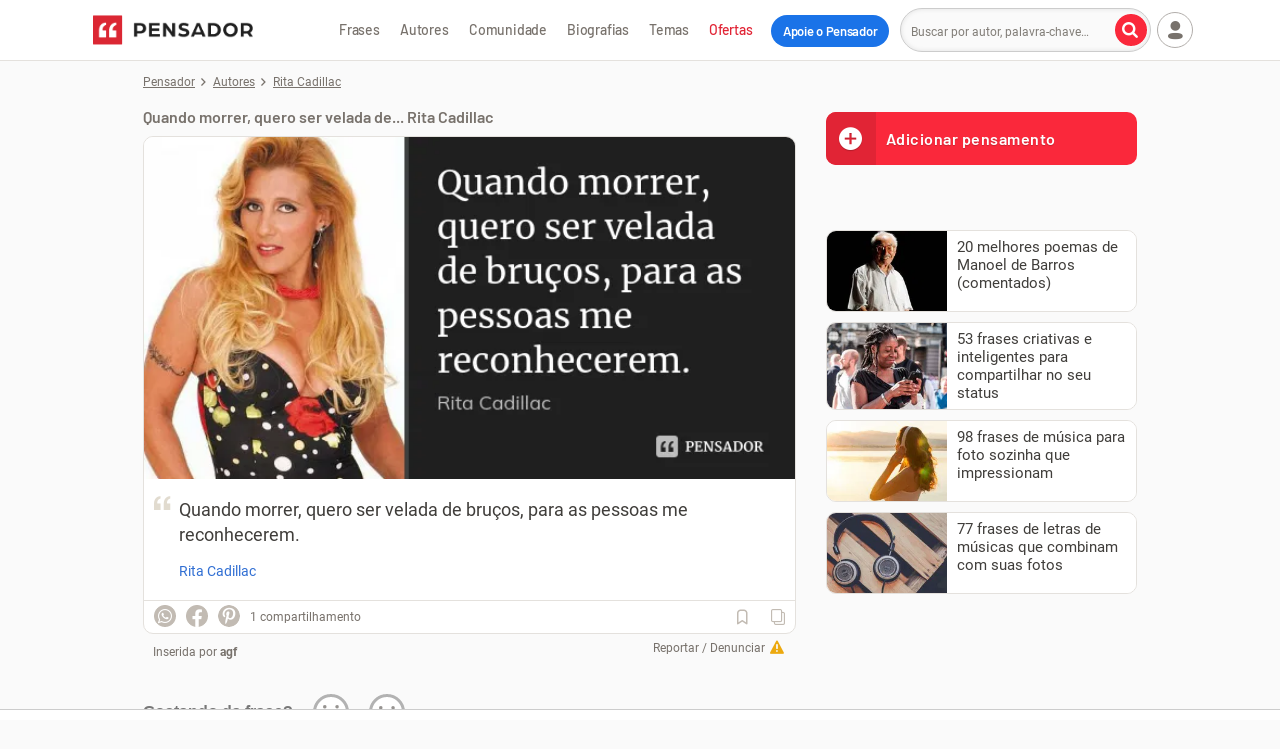

--- FILE ---
content_type: text/html; charset=UTF-8
request_url: https://www.pensador.com/frase/MTI1OA/
body_size: 49595
content:
<!DOCTYPE html><html lang="pt-br"><head><title>Quando morrer, quero ser velada de... Rita Cadillac - Pensador</title><meta name="description" content="Quando morrer, quero ser velada de bruços, para as pessoas me reconhecerem... Rita Cadillac. Inserida por agf"><meta name="keywords" content="Rita Cadillac"><meta name="viewport" content="width=device-width, initial-scale=1"><meta name="verify-v1" content="GP9/krPogUirLWiDJiEeGFrpxfV7Bs4AiNqR7W334oE="><meta property="fb:admins" content="806619650"><meta property="fb:app_id" content="110725355668331"><meta property="fb:pages" content="132542966764304"><meta name="msvalidate.01" content="3E8C69C37B0951A16A22DAFEEEF764C5"><meta http-equiv="Content-Type" content="text/html; charset=utf-8"><meta property="og:title" content="Rita Cadillac"><meta property="og:url" content="https://www.pensador.com/frase/MTI1OA/"><meta property="og:image" content="https://cdn.pensador.com/img/frase/ri/ta/rita_cadillac_quando_morrer_quero_ser_velada_de_brucos_l2g845x.jpg"><meta property="og:image:height" content="315"><meta property="og:image:width" content="600"><meta property="og:site_name" content="Pensador"><meta property="og:description" content="Quando morrer, quero ser velada de bruços, para as pessoas me reconhecerem."><meta property="og:type" content="article"><link rel="canonical" href="https://www.pensador.com/frase/MTI1OA/" /><meta name="twitter:card" content="photo"><meta name="twitter:site" content="@pensador"><link rel="preconnect" href="https://cdn.pensador.com"><link rel="preconnect" href="https://securepubads.g.doubleclick.net"><link rel="preload" as="image" href="https://cdn.pensador.com/img/frase/ri/ta/rita_cadillac_quando_morrer_quero_ser_velada_de_brucos_l2g845x.jpg"><link rel="preload" as="image" href="https://cdn.pensador.com/img/logo.png" imagesrcset="https://cdn.pensador.com/img/logo.png 1x, https://cdn.pensador.com/img/logo.svg 2x"><link rel="dns-prefetch" href="https://eu.7gra.us/"><link rel="preconnect" href="https://cdn.pensador.com" crossorigin="anonymous"><link rel="preload" href="https://cdn.pensador.com/dist/fonts/roboto-v29-latin-regular-critical.4673b4537a84c7f7a130799aa6af329b.woff2" as="font" type="font/woff2" crossorigin="anonymous"><style>@charset "utf-8";@font-face{font-family:Roboto;font-style:normal;font-weight:400;font-display:swap;src:url(https://cdn.pensador.com/dist/fonts/roboto-v29-latin-regular.160fbc69802809bdb0ef6942ba6bbb52.eot);src:local(""),url(https://cdn.pensador.com/dist/fonts/roboto-v29-latin-regular-critical.4673b4537a84c7f7a130799aa6af329b.woff2) format("woff2"),url(https://cdn.pensador.com/dist/fonts/roboto-v29-latin-regular.9b78ea3bc4f00e508f01331aa0733db8.woff) format("woff"),url(https://cdn.pensador.com/dist/fonts/roboto-v29-latin-regular.69358f64aea6fd09499aacb2bae24f53.ttf) format("truetype")}@font-face{font-family:Barlow-fallback;size-adjust:96.7%;ascent-override:100%;src:local("Arial")}@font-face{font-family:pf;font-style:normal;font-weight:400;src:url(https://cdn.pensador.com/dist/fonts/pf.52775aeedd143ea60fcd8a69b65b4fd9.eot);src:url(https://cdn.pensador.com/dist/fonts/pf.52775aeedd143ea60fcd8a69b65b4fd9.eot) format("embedded-opentype"),url(https://cdn.pensador.com/dist/fonts/pf.12d34885d4a20c6bc0cebc292223008b.woff2) format("woff2"),url(https://cdn.pensador.com/dist/fonts/pf.fe618367c318dbe5730aa746e9906cec.woff) format("woff"),url(https://cdn.pensador.com/dist/fonts/pf.18fd583c21060b31b7f6dfdd960788a8.ttf) format("truetype"),url(https://cdn.pensador.com/dist/fonts/pf.3a3615432ccfb346c1084b2d9b9b0452.svg) format("svg")}.about-copy:before,.ad-wrapper .remove-ads:before,.add.add i.loading:before,.add.add i:before,.article-content .content-img .share-wrapper .donation-banner-wrapper .share-icon--close:before,.article-content .content-img .share-wrapper .share-icon--close:before,.article-content blockquote:before,.auth-buttons .user-menu .btn-login a button.auth-login:before,.auth-buttons button.auth-login:before,.auth-buttons button.auth-register:before,.authors-home--wrapper .see-all a .see-all-arrow:before,.breadcrumbs li:not(:last-child):before,.btn-load-more i:before,.btn-quote span:before,.btn-see-more span:before,.donation-banner-wrapper .article-content .content-img .share-wrapper .share-icon--close:before,.donation-banner-wrapper .icon-close:before,.donation-banner-wrapper .popup .close:before,.donation-banner-wrapper .show-btns .share-icon:before,.donations-widget-card .card-header .btn-close:before,.feedback-widget-curtain .sg-feedback__modal .btn-close:before,.footer-copyright .icon-company:before,.footer-social-links .icon-fb:before,.footer-social-links .icon-ig:before,.footer-social-links .icon-pin:before,.footer-social-links .icon-tiktok:before,.footer-social-links .icon-yt:before,.game-player .game-interactive-preloader .preloader-play-button .icon:before,.game-player .mobile-draggable-menu .icon:before,.header-menu-btn-wrapper .add-quote span:before,.icon-7graus:before,.icon-alert:before,.icon-arrow-right:before,.icon-at:before,.icon-bookmark-l:before,.icon-bookmark:before,.icon-camera:before,.icon-caret-down:before,.icon-check:before,.icon-close:before,.icon-collection:before,.icon-copy:before,.icon-desktop:before,.icon-dots:before,.icon-edit:before,.icon-facebook-round:before,.icon-facebook:before,.icon-feedback-happy:before,.icon-feedback-sad:before,.icon-heart-l:before,.icon-heart:before,.icon-heartb-l:before,.icon-heartb:before,.icon-house:before,.icon-image:before,.icon-info:before,.icon-instagram:before,.icon-label:before,.icon-link:before,.icon-lock:before,.icon-locker:before,.icon-magnifier:before,.icon-mail:before,.icon-menu:before,.icon-noise:before,.icon-pass-hide:before,.icon-pass-show:before,.icon-pencil:before,.icon-pensador:before,.icon-pix:before,.icon-play-game:before,.icon-plus-circle:before,.icon-plus:before,.icon-power:before,.icon-quote:before,.icon-report:before,.icon-settings:before,.icon-sg-social-facebook:before,.icon-sg-social-pinterest:before,.icon-sg-social-twitter:before,.icon-sg-social-whatsapp:before,.icon-share-arrow-l:before,.icon-share:before,.icon-speed:before,.icon-spinner:before,.icon-thumbup-l:before,.icon-thumbup:before,.icon-tiktok:before,.icon-trash-l:before,.icon-user--btn.copy-btn.copied i:before,.icon-user--btn.dots i:before,.icon-user--btn.editar i:before,.icon-user--btn.image i.icon-spinner:before,.icon-user--btn.image i:before,.icon-user-caret-down:before,.icon-user-plus:before,.icon-user:before,.icon-verified:before,.icon-whatsapp-filled:before,.icon-youtube:before,.input-wrap .placeholder-email:before,.input-wrap .placeholder-label:before,.input-wrap .placeholder-pass:before,.input-wrap .placeholder-quote:before,.input-wrap .placeholder-user:before,.input-wrap .user-menu .btn-login a .placeholder-user:before,.newsletter-widget .newsletter-title span:before,.no-facebook-warning span:before,.pensaReport span:before,.pix-generated-wrapper .go-back:before,.pix-generated-wrapper .header-processing-payment:before,.popup-collection .popup-close i:before,.popup .close:before,.popup .donation-banner-wrapper .close:before,.remove-ads-widget-card .card-header .btn-close:before,.remove.remove i.loading:before,.remove.remove i:before,.search-btn span:before,.sg-social .sg-facebook-btn span:before,.share-icon:before,.show-btns .donation-banner-wrapper .share-icon:before,.show-btns .share-icon:before,.sidebar .blog span.icon-desktop:before,.thought-card .frase:before,.updated-form-ui .form-wrapper .password-input-wrapper input[type=password]+.toggle-password:before,.updated-form-ui .form-wrapper .password-input-wrapper input[type=text]+.toggle-password:before,.user-menu .btn-login a .auth-buttons button.auth-login:before,.user-menu .btn-login a .icon-user:before,.user-menu .btn-login a .input-wrap .placeholder-user:before,.user-menu .btn-login a .login-button .user-icon:before,.user-menu .btn-login ul.dropped a.login span:before,.user-menu .login-button .btn-login a .user-icon:before,.user-menu .login-button .user-icon:before,.user-menu .user>span i:before,.warning.warning--green span:before,.yt-channel .yt-subscribe--button i:before,[class*=" icon-"],[class^=icon-],ul.dropped .user-menu .btn-login a.login span:before,ul.dropped a.collection span:before,ul.dropped a.login span:before,ul.dropped a.logout span:before,ul.dropped a.settings span:before,ul.dropped a.signup span:before{font:normal normal normal 14px/1 pf;font-size:inherit;text-decoration:none;text-transform:none;line-height:inherit;display:block;vertical-align:middle;min-width:1em;text-rendering:auto;-webkit-user-select:none;-moz-user-select:none;user-select:none;-webkit-font-smoothing:antialiased;-moz-osx-font-smoothing:grayscale}.icon-sg-social-facebook:before{content:"";display:block}.icon-sg-social-twitter:before{content:"";display:block}.icon-sg-social-whatsapp:before{content:"";display:block}.footer-social-links .icon-pin:before,.icon-sg-social-pinterest:before{content:"";display:block}.about-copy:before,.article-content blockquote:before,.icon-quote:before,.input-wrap .placeholder-quote:before,.thought-card .frase:before{content:"";display:block}.icon-image:before,.icon-user--btn.image i:before{content:"";display:block}.icon-magnifier:before,.search-btn span:before{content:"";display:block}.icon-menu:before{content:"";display:block}.icon-report:before,.pensaReport span:before{content:"";display:block}.icon-user-caret-down:before,.user-menu .user>span i:before{content:"";display:block}.auth-buttons .user-menu .btn-login a button.auth-login:before,.auth-buttons button.auth-login:before,.icon-user:before,.input-wrap .placeholder-user:before,.input-wrap .user-menu .btn-login a .placeholder-user:before,.user-menu .btn-login a .auth-buttons button.auth-login:before,.user-menu .btn-login a .icon-user:before,.user-menu .btn-login a .input-wrap .placeholder-user:before,.user-menu .btn-login ul.dropped a.login span:before,.user-menu .login-button .user-icon:before,ul.dropped .user-menu .btn-login a.login span:before,ul.dropped a.login span:before{content:"";display:block}.icon-share:before,.share-icon:before{content:""}.icon-dots:before,.icon-user--btn.dots i:before{content:"";display:block}.icon-edit:before,.icon-user--btn.editar i:before{content:"";display:block}.add.add i.loading:before,.icon-spinner:before,.icon-user--btn.image i.icon-spinner:before,.remove.remove i.loading:before{content:"";display:block}.icon-house:before{content:"";display:block}.auth-buttons button.auth-register:before,.icon-user-plus:before,ul.dropped a.signup span:before{content:"";display:block}.icon-collection:before{content:"";display:block}.icon-power:before,ul.dropped a.logout span:before{content:"";display:block}.icon-settings:before,ul.dropped a.settings span:before{content:"";display:block}.authors-home--wrapper .see-all a .see-all-arrow:before,.breadcrumbs li:not(:last-child):before,.btn-load-more i:before,.btn-see-more span:before,.game-player .mobile-draggable-menu .icon:before,.icon-arrow-right:before,.pix-generated-wrapper .go-back:before{content:"";display:block}.icon-pensador:before{content:"";display:block}.btn-quote span:before,.header-menu-btn-wrapper .add-quote span:before,.icon-plus-circle:before{content:"";display:block}.icon-desktop:before,.sidebar .blog span.icon-desktop:before{content:"";display:block}.footer-social-links .icon-fb:before,.icon-facebook:before,.sg-social .sg-facebook-btn span:before{content:"";display:block}.icon-at:before{content:"";display:block}.icon-locker:before,.input-wrap .placeholder-pass:before,.no-facebook-warning span:before{content:"";display:block}.ad-wrapper .remove-ads:before,.article-content .content-img .share-wrapper .share-icon--close:before,.donation-banner-wrapper .icon-close:before,.donations-widget-card .card-header .btn-close:before,.feedback-widget-curtain .sg-feedback__modal .btn-close:before,.icon-close:before,.popup-collection .popup-close i:before,.popup .close:before,.remove-ads-widget-card .card-header .btn-close:before,.show-btns .share-icon:before{content:"";display:block}.icon-info:before,.pix-generated-wrapper .header-processing-payment:before,.warning.warning--green span:before{content:"";display:block}.footer-social-links .icon-ig:before,.icon-instagram:before{content:"";display:block}.icon-mail:before,.input-wrap .placeholder-email:before,.newsletter-widget .newsletter-title span:before{content:"";display:block}.icon-plus:before{content:"";display:block}.icon-share:before,.share-icon:before{content:"";display:block}.icon-heart:before,ul.dropped a.collection span:before{content:"";display:block}.icon-heart-l:before{content:"";display:block}.icon-caret-down:before{content:"";display:block}.footer-social-links .icon-yt:before,.icon-youtube:before,.yt-channel .yt-subscribe--button i:before{content:"";display:block}.icon-feedback-happy:before{content:"";display:block}.icon-feedback-sad:before{content:"";display:block}.footer-copyright .icon-company:before,.icon-7graus:before{content:"";display:block}.icon-label:before,.input-wrap .placeholder-label:before{content:"";display:block}.icon-verified:before{content:"";display:block}.icon-copy:before{content:"";display:block}.icon-check:before,.icon-user--btn.copy-btn.copied i:before{content:"";display:block}.game-player .game-interactive-preloader .preloader-play-button .icon:before,.icon-play-game:before{content:"";display:block}.icon-whatsapp-filled:before{content:"";display:block}.footer-social-links .icon-tiktok:before,.icon-tiktok:before{content:"";display:block}.icon-alert:before{content:"";display:block}.icon-pass-show:before,.updated-form-ui .form-wrapper .password-input-wrapper input[type=password]+.toggle-password:before{content:"";display:block}.icon-lock:before{content:"";display:block}.icon-pass-hide:before,.updated-form-ui .form-wrapper .password-input-wrapper input[type=text]+.toggle-password:before{content:"";display:block}.icon-facebook-round:before{content:"";display:block}.icon-noise:before{content:"";display:block}.icon-pix:before{content:"";display:block}.icon-speed:before{content:"";display:block}.icon-thumbup:before{content:"";display:block}.icon-thumbup-l:before{content:"";display:block}.icon-trash-l:before{content:"";display:block}.icon-share-arrow-l:before{content:"";display:block}.add.add i:before,.icon-bookmark-l:before{content:"";display:block}.icon-bookmark:before,.remove.remove i:before{content:"";display:block}.icon-heartb-l:before{content:"";display:block}.icon-heartb:before{content:"";display:block}.icon-pencil:before{content:"";display:block}.icon-camera:before{content:"";display:block}.icon-link:before{content:"";display:block}.container{margin-right:auto;margin-left:auto;padding-left:10px;padding-right:10px;clear:both}.container:after,.container:before{content:"";display:table}.container:after{clear:both}@media(min-width:769px){.container{width:100%;max-width:100%;padding-left:15px;padding-right:15px}}@media(min-width:1024px){.container{width:1024px}}.row{margin-left:-10px;margin-right:-10px;clear:both}.row:after,.row:before{content:"";display:table}.row:after{clear:both}@media(min-width:769px){.row{margin-left:-15px;margin-right:-15px}}.col-lg-10,.col-md-8,.col-md-12,.col-sm-4,.col-sm-6,.col-sm-8,.col-xs-3,.col-xs-4,.col-xs-7,.col-xs-8,.col-xs-11,.col-xs-12{position:relative;min-height:1px;padding-left:10px;padding-right:10px}@media(min-width:769px){.col-lg-10,.col-md-8,.col-md-12,.col-sm-4,.col-sm-6,.col-sm-8,.col-xs-3,.col-xs-4,.col-xs-7,.col-xs-8,.col-xs-11,.col-xs-12{padding-left:15px;padding-right:15px}}.col-xs-3,.col-xs-7,.col-xs-12{float:left}.col-xs-12{width:100%}.col-xs-7{width:58.33333333%}.col-xs-3{width:25%}.col-xs-offset-3{margin-left:25%}@media(min-width:769px){.col-sm-4,.col-sm-6,.col-sm-8{float:left}.col-sm-8{width:66.66666667%}.col-sm-6{width:50%}.col-sm-4{width:33.33333333%}}@media(min-width:1024px){.col-md-8,.col-md-12{float:left}.col-md-12{width:100%}.col-md-8{width:66.66666667%}}*,:after,:before{box-sizing:border-box}.clearfix{*zoom:1}.clearfix:after,.clearfix:before{display:table;line-height:0;content:""}.clearfix:after{clear:both}html{line-height:1.15;-webkit-text-size-adjust:100%}body{margin:0}main{display:block}h1{font-size:2em;margin:.67em 0}hr{box-sizing:content-box;height:0;overflow:visible}pre{font-family:monospace,monospace;font-size:1em}a{background-color:transparent}abbr[title]{border-bottom:none;text-decoration:underline;-webkit-text-decoration:underline dotted;text-decoration:underline dotted}b,strong{font-weight:bolder}code,kbd,samp{font-family:monospace,monospace;font-size:1em}small{font-size:80%}sub,sup{font-size:75%;line-height:0;position:relative;vertical-align:baseline}sub{bottom:-.25em}sup{top:-.5em}img{border-style:none}button,input,optgroup,select,textarea{font-family:inherit;font-size:100%;line-height:1.15;margin:0}button,input{overflow:visible}button,select{text-transform:none}[type=button],[type=reset],[type=submit],button{-webkit-appearance:button}[type=button]::-moz-focus-inner,[type=reset]::-moz-focus-inner,[type=submit]::-moz-focus-inner,button::-moz-focus-inner{border-style:none;padding:0}[type=button]:-moz-focusring,[type=reset]:-moz-focusring,[type=submit]:-moz-focusring,button:-moz-focusring{outline:1px dotted ButtonText}fieldset{padding:0;margin:0;border:0}legend{box-sizing:border-box;color:inherit;display:table;max-width:100%;padding:0;white-space:normal}progress{vertical-align:baseline}textarea{overflow:auto}[type=checkbox],[type=radio]{box-sizing:border-box;padding:0}[type=number]::-webkit-inner-spin-button,[type=number]::-webkit-outer-spin-button{height:auto}[type=search]{-webkit-appearance:textfield;outline-offset:-2px}[type=search]::-webkit-search-decoration{-webkit-appearance:none}::-webkit-file-upload-button{-webkit-appearance:button;font:inherit}details{display:block}summary{display:list-item}[hidden],template{display:none}body{font-family:Roboto,-apple-system,BlinkMacSystemFont,Segoe UI,Helvetica Neue,Arial,sans-serif,Apple Color Emoji,Segoe UI Emoji,Segoe UI Symbol;font-size:16px;line-height:1.4;color:#403e3b;position:relative;background:#fafafa;padding-top:85px}body.y-hidden{overflow-y:hidden}@media(min-width:1024px){body{padding-top:60px}}body:has(.top-mobile-ad-banner){padding-top:0}img{max-width:100%;height:auto;line-height:1.2;background:#f5f2ed}.h1,.h2,.h3,.h4,.h5,h1,h2,h3,h4,h5{font-family:Barlow,Barlow-fallback,-apple-system,BlinkMacSystemFont,Segoe UI,Helvetica Neue,Arial,sans-serif,Apple Color Emoji,Segoe UI Emoji,Segoe UI Symbol;font-weight:700;color:#403e3b;-webkit-font-smoothing:antialiased;padding:.9375rem 0;display:block;clear:both}@media(min-width:769px){.h1,.h2,.h3,.h4,.h5,h1,h2,h3,h4,h5{padding:1.5625rem 0 1.25rem}}.h1,h1{font-size:1.875rem;word-wrap:break-word}.h2,h2{font-size:1.625rem}.h3,h3{font-size:1.375rem}.h4,h4{font-size:1.125rem}.h5,h5{font-size:1rem}a{color:#316fd3;text-decoration:none}.p,p{margin:0;padding:.5em 0}.p.small,p.small{font-size:.875rem}button,input,keygen,select,textarea{font-family:Roboto,-apple-system,BlinkMacSystemFont,Segoe UI,Helvetica Neue,Arial,sans-serif,Apple Color Emoji,Segoe UI Emoji,Segoe UI Symbol}input:not([type=checkbox]),textarea{border:1px solid #ccc;padding:0 10px;font-size:1em;color:#78726c;-webkit-appearance:none;-moz-appearance:none;appearance:none}input:not([type=checkbox])::-webkit-input-placeholder,textarea::-webkit-input-placeholder{font-size:.75rem}input:not([type=checkbox]):-moz-placeholder,input:not([type=checkbox])::-moz-placeholder,textarea:-moz-placeholder,textarea::-moz-placeholder{font-size:.75rem}input:not([type=checkbox]):-ms-input-placeholder,textarea:-ms-input-placeholder{font-size:.75rem}textarea{padding:12px 10px}button,input,textarea{border-radius:4px}button,input:not([type=checkbox]){height:36px;line-height:36px}button.btn,button.txt,input:not([type=checkbox]).btn,input:not([type=checkbox]).txt{display:inline-block}button,button.btn,input.btn{font-weight:700;text-align:center;white-space:nowrap;vertical-align:middle;border:1px solid transparent;line-height:1;padding:0 10px;outline:none}.sidebar{font-size:0}select{position:relative;width:100%;max-width:500px;background-color:#fff;border:1px solid #c2bbb3;font-family:inherit;font-size:1rem;line-height:normal;height:46px;padding:0 40px 0 14px;color:#403e3b;border-radius:10px;margin:0;box-sizing:border-box;-webkit-appearance:none;-moz-appearance:none;background-image:linear-gradient(45deg,transparent 50%,grey 0),linear-gradient(135deg,grey 50%,transparent 0);background-position:calc(100% - 20px) 50%,calc(100% - 15px) 50%;background-size:5px 5px,5px 5px;background-repeat:no-repeat}@media screen and (min-width:769px){.flex-container{display:flex}}.btn{position:relative;display:inline-block;width:auto;color:#737373;font-size:.875rem;line-height:1;border:1px solid #cdc8c1;border-radius:4px;background:#fff;padding:8px 10px;text-align:center;transition:all .15s ease-in-out}.btn:hover{color:#403e3b;cursor:pointer;border-color:#887c6d}.btn:hover,.btn:hover *{text-decoration:none}.btn-see-more{padding-right:0}.btn-see-more span{position:relative;padding-right:20px}.btn-see-more span:before{position:absolute;font-size:.5625rem;top:50%;transform:translateY(-50%);left:auto;right:5px}.btn-see-more:hover span:before{right:4px}.btn-quote{display:inline-block;width:100%;background:#fa283b;color:#fff;text-shadow:0 1px 1px rgba(0,0,0,.2);font-size:1rem;font-family:Barlow,Barlow-fallback,-apple-system,BlinkMacSystemFont,Segoe UI,Helvetica Neue,Arial,sans-serif,Apple Color Emoji,Segoe UI Emoji,Segoe UI Symbol;font-weight:700;-webkit-font-smoothing:antialiased;letter-spacing:.5px;line-height:1.2;padding:20px 10px;margin:0;border:none;text-align:center;overflow:hidden}.btn-quote:active,.btn-quote:focus,.btn-quote:hover{color:#fff;background:#e12435;text-decoration:none}.btn-quote span{display:inline-block}.btn-quote span:before{position:relative;top:50%;transform:translateY(-50%)}.btn-quote--sidebar{border-radius:10px;margin:10px 0;text-align:left;padding:17px 10px 17px 60px}.btn-quote--sidebar span{position:absolute;width:50px;height:100%;left:0;top:0;font-size:26px;background:#e12435;line-height:2;text-align:center}.btn-quote--sidebar.hide{display:none}.notice .btn{max-width:330px}.btn-load-more{font-family:Barlow,Barlow-fallback,-apple-system,BlinkMacSystemFont,Segoe UI,Helvetica Neue,Arial,sans-serif,Apple Color Emoji,Segoe UI Emoji,Segoe UI Symbol;border:1px solid #fa283b;background:#fa283b;color:#fff;display:block;margin:0 auto 30px;padding:10px 70px;height:auto;text-shadow:0 1px 1px rgba(0,0,0,.2);-webkit-font-smoothing:antialiased}.btn-load-more i{display:inline-block;font-size:.625rem;transform:rotate(90deg);margin-left:5px;color:#fff}.btn-load-more:active,.btn-load-more:focus,.btn-load-more:hover{border:1px solid #e12435;background:#e12435}button.btn-danger,input.btn-danger{border:1px solid #78726c;background:#fff;color:#403e3b}button.btn-danger:hover,button.btn-submit,input.btn-danger:hover,input.btn-submit{border:1px solid #fa283b;background:#fa283b;color:#fff}button.btn-submit:hover,input.btn-submit:hover{border:1px solid #e12435;background:#e12435;color:#fff}.btn-cta{display:block;text-align:center;color:#403e3b;font-weight:700;-webkit-font-smoothing:antialiased;border:2px solid #78726c;background:#fff;border-radius:100px;padding:10px;margin:0;font-size:1.125rem;line-height:1.3;-webkit-appearance:button;cursor:pointer;transition:all .2s ease-in-out}.btn-cta:hover{border-color:#403e3b;color:#000}.btn-cta.btn-remove-ads.hidden{opacity:0;transition:opacity .5s ease-in-out;pointer-events:none;display:none}.btn-cta .icon{position:relative;display:inline-block;font-size:1rem;line-height:0;color:#4c4c4c}.btn-cta--orange{border:2px solid #cd901d;background:#f0ab2a;color:#242424}.btn-cta--orange .icon{color:#4f3910}.btn-cta.btn-cta--gray{border:1px solid #c6c6c6;font-size:.875rem;color:#676767}.btn-cta.btn-cta--gray .icon-caretup{transform:rotate(90deg);font-size:.625rem;margin-left:5px;color:#78726c}.btn-cta.btn-cta--gray:hover .icon-caretup{color:#403e3b}.btn-cta.btn-cta--contribution-header,.btn-cta.btn-cta--remove-ads-header{position:relative;outline:none;color:#fff;background-color:#1a73e8;border:none;padding:8px 10px;margin-left:8px;font-family:Barlow,Barlow-fallback,-apple-system,BlinkMacSystemFont,Segoe UI,Helvetica Neue,Arial,sans-serif,Apple Color Emoji,Segoe UI Emoji,Segoe UI Symbol;font-weight:700;-webkit-font-smoothing:antialiased;letter-spacing:-.3px;font-size:.8125rem}@media(min-width:1129px){.btn-cta.btn-cta--contribution-header,.btn-cta.btn-cta--remove-ads-header{padding:8px 12px;top:1px}}.btn-cta.btn-cta--contribution-header:hover,.btn-cta.btn-cta--remove-ads-header:hover{color:#fff;background-color:#0950ac;text-decoration:none}.btn-cta.btn-cta--contribution-header--mobile,.btn-cta.btn-cta--remove-ads-header--mobile{display:inline-block;flex-shrink:0;position:relative;background-color:#1a73e8;border:0;color:#fff;font-family:Barlow,Barlow-fallback,-apple-system,BlinkMacSystemFont,Segoe UI,Helvetica Neue,Arial,sans-serif,Apple Color Emoji,Segoe UI Emoji,Segoe UI Symbol;font-weight:700;-webkit-font-smoothing:antialiased;padding:10px 7px;transition:all .15s ease-in-out;font-size:.75rem;letter-spacing:-.3px}@media(min-width:360px){.btn-cta.btn-cta--contribution-header--mobile,.btn-cta.btn-cta--remove-ads-header--mobile{font-size:.8125rem}}@media(min-width:375px){.btn-cta.btn-cta--contribution-header--mobile,.btn-cta.btn-cta--remove-ads-header--mobile{padding:10px}}@media(min-width:1024px){.btn-cta.btn-cta--contribution-header--mobile,.btn-cta.btn-cta--remove-ads-header--mobile{display:none}}.btn-cta.btn-cta--contribution-header--mobile:hover,.btn-cta.btn-cta--remove-ads-header--mobile:hover{background-color:#0950ac;text-decoration:none}.btn-cta.btn-cta--contribution-footer,.btn-cta.btn-cta--remove-ads-footer{display:inline-flex;align-items:center;outline:2px solid #e12435;border:unset;outline-offset:2px;text-decoration:none;font-family:Barlow,Barlow-fallback,-apple-system,BlinkMacSystemFont,Segoe UI,Helvetica Neue,Arial,sans-serif,Apple Color Emoji,Segoe UI Emoji,Segoe UI Symbol;font-weight:700;padding:8px 32px;-webkit-font-smoothing:auto;font-size:1rem}@media(min-width:769px){.btn-cta.btn-cta--contribution-footer,.btn-cta.btn-cta--remove-ads-footer{font-size:.875rem}}.btn-cta.btn-cta--contribution-footer:hover,.btn-cta.btn-cta--remove-ads-footer:hover{color:#121212;outline-width:4px;outline-offset:0;transition:outline-width .2s ease-in-out;text-decoration:underline}.btn-cta.btn-cta--remove-ads{text-transform:uppercase;display:inline-block;padding:10px 30px;text-decoration:none}.btn-cta.btn-cta--remove-ads:hover{text-decoration:underline}.btn-cta--wrapper{position:relative;display:inline-block;margin-top:20px;text-decoration:none}.title{color:#403e3b;font-family:Barlow,Barlow-fallback,-apple-system,BlinkMacSystemFont,Segoe UI,Helvetica Neue,Arial,sans-serif,Apple Color Emoji,Segoe UI Emoji,Segoe UI Symbol;font-weight:700;-webkit-font-smoothing:antialiased;margin:0;padding:0;line-height:1.1}.title--h2{font-size:1.375rem}@media(min-width:769px){.title--h2{font-size:1.625rem}}.title--h3{font-size:1.125rem}.sg-social,.sg-social>div{display:inline-block;float:left}.sg-social>div:not(:first-of-type){margin-left:10px}.sg-social button{border:none}.sg-social .sg-icon-only{border:0;border-radius:36px;overflow:hidden;margin:0;padding:0;color:#fff;background:#c2bbb3;width:32px;height:32px}@media(min-width:769px){.sg-social .sg-icon-only{width:22px;height:22px}}.sg-social .sg-whatsapp-btn{font-size:22px}@media(min-width:769px){.sg-social .sg-whatsapp-btn{font-size:14px}}.sg-social .sg-whatsapp-btn:hover{background:#25d366}.sg-social .sg-facebook-btn{background:none;color:#c2bbb3;font-size:32px}@media(min-width:769px){.sg-social .sg-facebook-btn{font-size:22px}}.sg-social .sg-facebook-btn:hover{color:#1877f2}.sg-social .sg-twitter-btn{font-size:17px}@media(min-width:769px){.sg-social .sg-twitter-btn{font-size:11px}}.sg-social .sg-twitter-btn:hover{background:#00abf0}.sg-social .sg-pinterest-btn{background:none;color:#c2bbb3;font-size:32px}@media(min-width:769px){.sg-social .sg-pinterest-btn{font-size:22px}}.sg-social .sg-pinterest-btn:hover{color:#e60019}.share-wrapper{position:relative;display:inline-block;width:100%;padding:0;font-size:.75rem}.share-wrapper.active .sg-whatsapp-btn{background:#25d366}.share-wrapper.active .sg-facebook-btn{color:#1877f2}.share-wrapper.active .sg-twitter-btn{background:#00abf0}.share-wrapper.active .sg-pinterest-btn{color:#e60019}@media(min-width:769px){.share-wrapper--force-collapse .share-icon{display:inline-block;width:32px;height:32px}.share-wrapper--force-collapse .sg-social{position:relative;top:3px}.share-wrapper--force-collapse:not(.show-btns) .sg-social{display:none!important}}.show-btns{z-index:2;background:linear-gradient(90deg,#fff 65.72%,hsla(0,0%,100%,0))}.show-btns .share-icon{border:1px solid #e4e1dd}@media(min-width:0)and (max-width:768px){.show-btns .sg-whatsapp-btn{background:#25d366}.show-btns .sg-facebook-btn{color:#1877f2}.show-btns .sg-twitter-btn{background:#00abf0}.show-btns .sg-pinterest-btn{color:#e60019}}.share-icon{position:relative;display:inline-block;float:left;border-radius:36px;color:#c2bbb3;text-align:center;background:#fff;border:1px solid #fff;width:36px;height:36px;margin:2px}@media(min-width:769px){.share-icon{display:none}}.share-icon:before{position:relative;font-size:1.125rem;top:50%;transform:translateY(-50%)}.share-icon:hover{color:#78726c;background:#f5f2ed;border:1px solid #e4e1dd}.total-shares{position:relative;display:inline-block;color:#78726c;padding:14px 10px;font-size:.75rem}@media(min-width:769px){.total-shares{padding:10px}}.total-shares--mobile{position:absolute;padding:0;left:40px;top:50%;transform:translateY(-50%)}.total-shares--mobile span{display:none}@media(min-width:769px){.total-shares--mobile{display:none}}.iconbar .sg-social{display:none;float:left;padding:4px 0 4px 8px}@media(min-width:769px){.iconbar .sg-social{display:inline-block;padding:4px 0 4px 10px}}.iconbar .show-btns .sg-social,.sg-social-page{display:inline-block}.sg-social-page{position:absolute;left:auto;right:0;top:0}@media(min-width:769px){.sg-social-page{margin:5px 0}}.sg-social-page--block{position:relative;width:100%}.sg-social-page .sg-icon-only{width:32px;height:32px}@media(min-width:769px){.sg-social-page .sg-icon-only{width:26px;height:26px}}.sg-social-page .sg-facebook-btn{background:#fff;color:#1877f2;font-size:32px}@media(min-width:769px){.sg-social-page .sg-facebook-btn{font-size:26px}}.sg-social-page .sg-pinterest-btn{background:#fff;color:#e60019;font-size:32px}@media(min-width:769px){.sg-social-page .sg-pinterest-btn{font-size:26px}}.sg-social-page .sg-whatsapp-btn{background:#25d366;font-size:20px}@media(min-width:769px){.sg-social-page .sg-whatsapp-btn{font-size:17px}}.sg-social-page .sg-twitter-btn{background:#00abf0;font-size:16px}@media(min-width:769px){.sg-social-page .sg-twitter-btn{font-size:13px}}@media(min-width:412px){.article-header .author-article+.sg-social-page{position:absolute;display:inline-block;width:auto;top:auto;left:auto;right:0;bottom:0}}.article-footer .sg-social-page{margin-top:9px}@media(min-width:0)and (max-width:500px){.article-footer .sg-social-page{position:relative;float:none;margin-top:30px}}.search-wrapper{display:none;position:relative;height:60px;float:left;margin-left:0}@media(min-width:1024px){.search-wrapper{display:inline-block;margin-left:5px}}.search-wrapper .search{top:50%;transform:translateY(-50%);min-width:230px}.search{position:relative;display:inline-block;width:100%}.search input.input-field{color:#403e3b;background:#fafafa;border-radius:100px;-webkit-font-smoothing:antialiased;height:44px;width:100%;box-shadow:inset 0 0 5px rgba(0,0,0,.1);font-size:1rem;padding:0 5px;transition:all .15s ease-in-out}.search input.input-field::-webkit-input-placeholder{font-size:1rem}.search input.input-field:-moz-placeholder,.search input.input-field::-moz-placeholder{font-size:1rem}.search input.input-field:-ms-input-placeholder{font-size:1rem}.search input.input-field:active,.search input.input-field:focus{box-shadow:0 0 0 1px #fa283b;border-color:#fa283b}@media(min-width:1024px){.search input.input-field{padding:0 38px 0 10px;font-size:1rem}.search input.input-field::-webkit-input-placeholder{font-size:12px}.search input.input-field:-moz-placeholder,.search input.input-field::-moz-placeholder{font-size:12px}.search input.input-field:-ms-input-placeholder{font-size:12px}}.search .search-btn{position:absolute;top:50%;transform:translateY(-50%);left:calc(100% - 36px)}.search-btn{border-radius:100px;border:1px solid #b1aeaa;background-color:#fff;width:36px;height:36px;font-size:1rem}@media(min-width:1024px){.search-btn{border:0;background:#fa283b;font-size:1rem;width:32px;height:32px}}.search-btn:hover{background:#e12435;color:#fff}.search-btn span{position:relative;color:#7b756e;left:-1px}@media(min-width:1024px){.search-btn span{color:#fff;left:-3px}}.search-btn.search-btn--home{background:#fa283b;border:0}.search-btn.search-btn--home span{color:#fff}.home .search-mobile-wrapper{display:none}.search-mobile-wrapper{width:36px;left:auto;text-align:right;z-index:1;right:5px;height:44px}@media(min-width:1024px){.search-mobile-wrapper{display:none}}.search-mobile-wrapper.expanded{z-index:10}.search-mobile-wrapper.expanded .search-mobile-form{position:absolute;top:2px;right:1px;left:0;margin-right:5px}.search-mobile-wrapper.expanded input.input-field{opacity:1;z-index:10;padding-left:15px;padding-right:45px;width:calc(100% - 50px)}.search-mobile-wrapper.expanded input.input-field:active,.search-mobile-wrapper.expanded input.input-field:focus{border-color:#e12435;box-shadow:0 0 0 1px #fa283b}.search-mobile-wrapper.expanded .search-btn{z-index:20;right:3px}.search-mobile-wrapper form{position:relative;min-width:36px;height:44px}.search-mobile-wrapper input{position:relative;border:1px solid transparent;cursor:text;line-height:inherit;height:44px;width:36px;border-radius:100px;background:#fff;opacity:0;font-size:1rem;color:#403e3b;z-index:20;padding:0}.search-mobile-wrapper input::-webkit-input-placeholder{font-size:1rem}.search-mobile-wrapper input:-moz-placeholder,.search-mobile-wrapper input::-moz-placeholder{font-size:1rem}.search-mobile-wrapper input:-ms-input-placeholder{font-size:1rem}.search-mobile-wrapper .search-btn{z-index:10;position:absolute;top:50%;left:auto;right:0;transform:translateY(-50%)}.list-boxed{position:relative;border:1px solid #e4e1dd;border-radius:10px;margin:0 0 30px;padding:0;background:#fff;overflow:hidden;display:flex;flex-wrap:wrap;align-items:stretch}.list-boxed .list-item{list-style:none;position:relative;display:inline-block;margin:0;padding:0;width:100%}.list-boxed .list-item:not(:last-child):after{content:"";position:absolute;height:1px;background:#e4e1dd;top:100%;bottom:0;left:10px;width:calc(100% - 20px);z-index:1}.list-boxed .list-item a{display:inline-block;font-size:1rem;width:100%;margin:0;padding:12px 15px 10px;background:#fff;line-height:1.3;transition:all .15s ease-in-out}.list-boxed .list-item a:hover{background:#fbfaf8}@media(min-width:500px){.list-boxed .col-2{width:50%}}@media(min-width:500px){.list-boxed .col-3{width:33.3333333333%}}.list-boxed+.title{padding-top:0}.list-boxed--title-bg .subtitle-bg,.list-boxed--title-bg .title-bg{display:inline-block;width:100%;margin:0}.list-boxed--title-bg .title-bg{padding:10px 15px 8px;font-size:1.125rem;font-family:Barlow,Barlow-fallback,-apple-system,BlinkMacSystemFont,Segoe UI,Helvetica Neue,Arial,sans-serif,Apple Color Emoji,Segoe UI Emoji,Segoe UI Symbol;font-weight:700;-webkit-font-smoothing:antialiased}.list-boxed--title-bg .title-bg a{color:inherit;text-decoration:none}.list-boxed--title-bg .title-bg:hover a{color:inherit;background:none;text-decoration:underline}.list-boxed--title-bg .subtitle-bg{display:block;font-size:.75rem;margin-top:-5px;padding:0 15px 10px}.list-boxed--title-bg .btn-see-more{position:absolute;list-style:none;top:5px;right:5px;width:auto;z-index:3}.title-bg-wrap{position:relative;background:#f5f2ed;margin-bottom:-1px;z-index:2;width:100%}.title-bg-wrap.bg-gray{background:#ededed}.title-bg-wrap.bg-gray .title-bg{font-size:1rem}.title-bg-wrap.bg-white{background:#fff}.title-bg-wrap.bg-white .title-bg{font-size:1.0625rem;color:#78726c;padding:10px 15px 5px}.thumb-article--wrap{display:flex;flex-wrap:wrap;justify-content:space-between;margin:0;padding:0}.thumb-article{list-style:none;margin:0 0 20px;padding:0;background:#fff;border:1px solid #e4e1dd;border-radius:10px;overflow:hidden}.thumb-article:hover{border-color:#c2bbb3}.thumb-article:hover a{color:#272522}.thumb-article:hover img{opacity:.9;transform:scale(1.05)}.thumb-article:hover .thumb-title{text-decoration:underline}.thumb-article .thumb-title{position:relative;background:#fff;display:inline-block;line-height:1.25;z-index:1;padding:7px}@media(min-width:769px){.thumb-article .thumb-title{padding:7px 10px}}.thumb-article a{display:inline-block;width:100%;line-height:1.3;color:#403e3b;font-size:.9375rem}.thumb-article img{transition:all .15s ease-in-out;float:left;width:100%;font-size:14px;color:#78726c}.btn+.thumb-article--wrap{margin-top:25px}.thought-card{position:relative;display:inline-block;width:100%;line-height:1;background:#fff;border:1px solid #e4e1dd;border-radius:10px;margin:0;padding:0;overflow:hidden}.thought-card .thought-img{width:100%}.thought-card .frase,.thought-card img{display:inline-block;width:100%}.thought-card .frase{position:relative;padding:15px 20px 5px 35px;font-size:1.125rem;line-height:1.4}.thought-card .frase.fr-small{font-size:1rem}.thought-card .frase:before{position:absolute;color:#e1dbcf;font-size:1rem;left:10px;top:10px}.thought-card .thought-source-wrapper{display:flex;align-items:baseline;flex-wrap:wrap;line-height:1.4;margin-top:2px;width:calc(100% + 20px)}@media(min-width:769px){.thought-card .thought-source-wrapper{width:calc(100% + 10px)}}.thought-card .thought-source-wrapper .thought-info-clipped{white-space:nowrap;max-width:calc(100% - 50px);overflow:hidden;position:relative}.thought-card .thought-source-wrapper .thought-info-clipped:after{content:"";background:linear-gradient(90deg,hsla(0,0%,100%,0),#fff);position:absolute;right:0;bottom:0;height:100%;width:20px}.thought-card .thought-source-wrapper .thought-info-clipped~.thought-note{display:none}.thought-card .thought-source-wrapper .thought-info-unclipped{white-space:normal;width:100%;max-width:100%}.thought-card .thought-source-wrapper .thought-info-unclipped:after{height:0;width:0;background:none}.thought-card .thought-source-wrapper .thought-info-unclipped~.thought-note{display:block}.thought-card .thought-source-wrapper .thought-source-cliptext-btn{display:inline-block;font-weight:700;cursor:pointer;margin-left:5px}.thought-card .thought-source-wrapper .thought-source-cliptext-btn.active{margin-left:auto}.thought-card .thought-source-wrapper .thought-source-cliptext-btn:hover{text-decoration:underline}.thought-card .autor{display:inline-block;width:100%;font-size:.75rem;padding:10px 30px 20px 35px;color:#78726c;line-height:1.3}@media(min-width:769px){.thought-card .autor{padding-right:20px}}.thought-card .autor.half{padding-bottom:10px}@media(min-width:500px){.thought-card .autor.half{width:70%;padding-bottom:20px}}.thought-card .autor+.info-bar{padding:0 0 20px 35px}@media(min-width:500px){.thought-card .autor+.info-bar{text-align:right;width:30%;padding:5px 10px}}.thought-card .autor .pensaNota{padding:2px 0 0}.thought-card .author-name{font-size:.875rem}.thought-card .pensaNota{display:inline-block;width:100%;font-size:.75rem;padding:0 20px 20px 35px;color:#78726c;line-height:1.3}.thought-card .iconbar{position:relative;display:inline-block;font-size:0;width:100%;border-top:1px solid #e4e1dd;min-height:33px}.thought-card.wimage{clear:both;padding:0;display:table}.thought-card.wimage:after,.thought-card.wimage:before{content:"";display:table}.thought-card.wimage:after{clear:both}.thought-card.wimage .content,.thought-card.wimage .thought-img{width:50%;display:inline-block;vertical-align:top}.thought-card.wimage .content{position:relative;padding:10px 15px 45px}.thought-card.wimage p.fr,.thought-card.wimage p.fr0{font-size:1rem;padding:0}.thought-card.wimage p.fr0:before,.thought-card.wimage p.fr:before{display:none}.thought-card.wimage p.fr-small{font-size:.875rem}.thought-card.wimage p.fr+.autor{width:100%}.thought-card.wimage p.fr+.autor+.info-bar{width:100%;text-align:left;padding:5px 0 0}.thought-card.wimage .thought-source-wrapper{width:100%}.thought-card.wimage .autor{margin-bottom:0;padding:10px 0 0}.thought-card.wimage .author-name{font-size:.75rem}@media(min-width:769px){.thought-card.wimage .iconbar{position:absolute;margin:0;bottom:0;left:0;right:0;padding-left:5px}}@media(max-width:768px){.thought-card.wimage{display:block}.thought-card.wimage .content,.thought-card.wimage .thought-img{width:auto;display:block}.thought-card.wimage .content{padding:0}.thought-card.wimage .content .autor,.thought-card.wimage .content p{display:none}.thought-card.wimage .iconbar{position:relative;padding:0 10px 0 0;margin:0}}.icon-bar--user-wrapper{position:absolute;top:50%;transform:translateY(-50%);left:auto;right:0;z-index:1}.add,.icon-user--btn,.remove{display:inline-block;float:left}.add i,.icon-user--btn i,.remove i{position:absolute;display:inline-block;left:50%;line-height:0;top:50%;transform:translate(-50%,-50%);color:#c2bbb3}.add i.loading,.icon-user--btn i.loading,.remove i.loading{animation:spin 4s linear infinite}.add a,.icon-user--btn a,.remove a{position:relative;display:inline-block;font-family:Roboto,-apple-system,BlinkMacSystemFont,Segoe UI,Helvetica Neue,Arial,sans-serif,Apple Color Emoji,Segoe UI Emoji,Segoe UI Symbol;color:#78726c;font-size:.75rem;min-width:32px;min-height:32px}.add a:before,.icon-user--btn a:before,.remove a:before{position:absolute;top:50%;transform:translateY(-50%);left:0;color:#c2bbb3}.add a:active,.add a:focus,.add a:hover,.icon-user--btn a:active,.icon-user--btn a:focus,.icon-user--btn a:hover,.remove a:active,.remove a:focus,.remove a:hover{color:#403e3b;text-decoration:none}.add a:active:before,.add a:active i,.add a:focus:before,.add a:focus i,.add a:hover:before,.add a:hover i,.icon-user--btn a:active:before,.icon-user--btn a:active i,.icon-user--btn a:focus:before,.icon-user--btn a:focus i,.icon-user--btn a:hover:before,.icon-user--btn a:hover i,.remove a:active:before,.remove a:active i,.remove a:focus:before,.remove a:focus i,.remove a:hover:before,.remove a:hover i{color:#78726c}.add.add:active:before,.add.add:active i,.icon-user--btn.add:active:before,.icon-user--btn.add:active i,.remove.add:active:before,.remove.add:active i{color:#c2bbb3}.add.remove i,.icon-user--btn.remove i,.remove.remove i{color:#e1747e}.add.remove a:active:before,.add.remove a:active i,.add.remove a:focus:before,.add.remove a:focus i,.add.remove a:hover:before,.add.remove a:hover i,.icon-user--btn.remove a:active:before,.icon-user--btn.remove a:active i,.icon-user--btn.remove a:focus:before,.icon-user--btn.remove a:focus i,.icon-user--btn.remove a:hover:before,.icon-user--btn.remove a:hover i,.remove.remove a:active:before,.remove.remove a:active i,.remove.remove a:focus:before,.remove.remove a:focus i,.remove.remove a:hover:before,.remove.remove a:hover i{color:#fa283b}.add.add i,.add.remove i,.icon-user--btn.add i,.icon-user--btn.remove i,.remove.add i,.remove.remove i{font-size:18px}.add.add i.loading,.add.remove i.loading,.icon-user--btn.add i.loading,.icon-user--btn.remove i.loading,.remove.add i.loading,.remove.remove i.loading{color:#c2bbb3}.icon-user--btn{margin-left:5px}.icon-user--btn.editar i{font-size:.8125rem}.icon-user--btn.image i{font-size:1rem}.icon-user--btn.image i.icon-spinner{animation:spin 2s ease-in-out infinite}@keyframes spin{50%{transform:rotate(180deg)}to{transform:rotate(1turn)}}.icon-user--btn.dots i{font-size:1rem}@media(min-width:0)and (max-width:359px){.icon-user--btn .trim{width:90px;white-space:nowrap;overflow:hidden;text-overflow:ellipsis;vertical-align:middle}}.icon-user--btn.copy-btn span,.icon-user--btn.tags span{display:inline-block;font-size:.75rem;font-family:Roboto,-apple-system,BlinkMacSystemFont,Segoe UI,Helvetica Neue,Arial,sans-serif,Apple Color Emoji,Segoe UI Emoji,Segoe UI Symbol;color:#737373;min-width:32px;min-height:32px}.icon-user--btn.copy-btn:hover i,.icon-user--btn.tags:hover i{color:#78726c}.icon-user--btn.copy-btn{cursor:pointer}.icon-user--btn.copy-btn span{transition:all .15s ease-in-out;border-radius:50px;border:1px solid #fff;background:#fff}.icon-user--btn.copy-btn i{font-size:1rem}.icon-user--btn.copy-btn.copied{cursor:default}.icon-user--btn.copy-btn.copied span{border:4px solid #fff;background:#00bd68}.icon-user--btn.copy-btn.copied i{color:#fff;font-size:2rem}.popup-collection{transition:all .15s ease-in-out;background:rgba(0,206,113,.9);border-radius:4px;padding:20px;font-size:1rem;text-align:center;position:absolute;top:0;bottom:0;left:0;right:0;display:flex;flex-direction:column;justify-content:center;z-index:10}.popup-collection .popup-close{position:absolute;top:15px;right:15px;cursor:pointer}.popup-collection .popup-close i{color:#fff}.popup-collection .popup-text{color:#fff;font-size:1.25rem;font-weight:700;-webkit-font-smoothing:antialiased;display:block;margin-bottom:15px}.popup-collection .popup-link{color:#fff;text-shadow:0 1px 1px rgba(0,0,0,.21);text-decoration:underline}.popup-collection+.iconbar{z-index:0}.thumb-article--wrap+.btn{display:block;margin:-5px auto 20px;padding:10px 0}@media(min-width:600px){.thumb-article--wrap+.btn{width:calc(33.33333% - 10px)}}.thumb-article--squared{width:calc(50% - 5px)}@media(min-width:600px){.thumb-article--squared{width:calc(33.33333% - 10px)}}.donation-banner-wrapper{position:relative;display:flex;flex-direction:column;gap:8px;background:#f7c9c8;border:1px solid #db8886;border-radius:8px;font-family:Roboto,-apple-system,BlinkMacSystemFont,Segoe UI,Helvetica Neue,Arial,sans-serif,Apple Color Emoji,Segoe UI Emoji,Segoe UI Symbol}.donation-banner-wrapper .donation-title{font-weight:700;-webkit-font-smoothing:antialiased;font-size:18px}@media(min-width:1024px){.donation-banner-wrapper .donation-title{font-size:20px}}.donation-banner-wrapper .donation-text{font-size:16px;display:flex;flex-direction:column;gap:8px}@media(min-width:1024px){.donation-banner-wrapper .donation-text{font-size:18px}}.donation-banner-wrapper .donation-cta-wrapper{display:flex;flex-direction:row;align-items:center;justify-content:space-between;gap:8px}.donation-banner-wrapper .donation-cta-wrapper span{font-size:16px;font-weight:700;-webkit-font-smoothing:antialiased}@media(min-width:1024px){.donation-banner-wrapper .donation-cta-wrapper span{font-size:18px}}.donation-banner-wrapper .donation-cta-wrapper .donation-cta-btn{font-family:Barlow,Barlow-fallback,-apple-system,BlinkMacSystemFont,Segoe UI,Helvetica Neue,Arial,sans-serif,Apple Color Emoji,Segoe UI Emoji,Segoe UI Symbol;text-decoration:none;background:#1a73e8;color:#fff;font-size:16px;font-weight:700;-webkit-font-smoothing:antialiased;text-align:center;white-space:nowrap;line-height:1;border-radius:40px;padding:12px 24px 14px;margin-right:-6px;border:2px solid #0950ac;transition:all .2s ease-in-out}@media(min-width:1024px){.donation-banner-wrapper .donation-cta-wrapper .donation-cta-btn{margin-right:0;font-size:18px}}.donation-banner-wrapper .donation-cta-wrapper .donation-cta-btn:hover{text-decoration:none;background:#0950ac}.article-content .content-img .share-wrapper .donation-banner-wrapper .share-icon--close,.donation-banner-wrapper .article-content .content-img .share-wrapper .share-icon--close,.donation-banner-wrapper .icon-close,.donation-banner-wrapper .popup .close,.donation-banner-wrapper .show-btns .share-icon,.popup .donation-banner-wrapper .close,.show-btns .donation-banner-wrapper .share-icon{position:absolute;display:inline-block;width:36px;height:36px;text-align:center;line-height:36px;left:auto;top:0;right:0;cursor:pointer}.article-content .content-img .share-wrapper .donation-banner-wrapper .share-icon--close:before,.donation-banner-wrapper .article-content .content-img .share-wrapper .share-icon--close:before,.donation-banner-wrapper .icon-close:before,.donation-banner-wrapper .popup .close:before,.donation-banner-wrapper .show-btns .share-icon:before,.popup .donation-banner-wrapper .close:before,.show-btns .donation-banner-wrapper .share-icon:before{font-size:10px;color:#ac5d5b;transition:all .2s ease-in-out}.article-content .content-img .share-wrapper .donation-banner-wrapper .share-icon--close:hover:before,.donation-banner-wrapper .article-content .content-img .share-wrapper .share-icon--close:hover:before,.donation-banner-wrapper .icon-close:hover:before,.donation-banner-wrapper .popup .close:hover:before,.donation-banner-wrapper .show-btns .share-icon:hover:before,.popup .donation-banner-wrapper .close:hover:before,.show-btns .donation-banner-wrapper .share-icon:hover:before{color:#8b4645}#donation_banner_content{overflow:hidden;transition:height .4s ease-in-out,opacity .4s ease-in-out,margin .4s ease-in-out,padding .4s ease-in-out;opacity:1;visibility:visible;margin:16px -2px;padding:12px;height:auto;min-height:375px}@media(min-width:375px){#donation_banner_content{min-height:353px}}@media(min-width:412px){#donation_banner_content{min-height:330px}}@media(min-width:415px){#donation_banner_content{min-height:260px}}@media(min-width:1024px){#donation_banner_content{min-height:298px;margin:16px -6px;padding:12px 16px}}.yt-channel-wrap{width:100%;display:inline-block;text-align:center}.yt-channel-wrap a{text-decoration:none}.yt-channel{position:relative;display:inline-block;max-width:360px;background:#fff;border:1px solid #e4e1dd;border-radius:10px;overflow:hidden}.yt-channel .yt-banner img{display:inline-block;width:100%;height:auto}.yt-channel .yt-subscribe-wrap{display:inline-block;width:100%;padding:2px 7px 10px}.yt-channel .yt-subscribe{width:calc(100% - 45px);text-align:left;float:right;padding-left:10px}.yt-channel .yt-subscribe--img{display:inline-block}.yt-channel .yt-subscribe--img img{position:relative;top:6px;border-radius:100%;width:45px}.yt-channel .yt-subscribe--title{display:inline-block;width:100%;font-weight:700;font-size:15px;color:#403e3b;padding-top:2px}.yt-channel .yt-subscribe--button{display:inline-block;position:relative;background:#e62117;color:#fff;width:100%;max-width:110px;text-align:center;font-size:12px;border-radius:3px;line-height:1;padding:3px 3px 5px}.yt-channel .yt-subscribe--button i{position:relative;display:inline-block;top:3px;margin-right:5px;font-size:13px}.ig-channel-wrap{width:100%;display:inline-block;text-align:center}.ig-channel-wrap a{text-decoration:none}.ig-channel{position:relative;display:inline-block;max-width:360px;background:#fff;border:1px solid #e4e1dd;border-radius:10px;overflow:hidden}.ig-channel .ig-banner img{display:inline-block;width:100%;height:auto}.ig-channel .ig-subscribe-wrap{display:inline-block;width:100%;padding:0 10px 7px;margin-top:-5px}.ig-channel .ig-subscribe{width:calc(100% - 45px);text-align:left;float:right;padding:13px 10px}.ig-channel .ig-subscribe--img{display:inline-block}.ig-channel .ig-subscribe--img img{position:relative;top:6px;border-radius:100%;width:45px}.ig-channel .ig-subscribe--title{display:inline-block;width:auto;font-weight:700;-webkit-font-smoothing:antialiased;text-decoration:underline;font-size:16px;color:#403e3b;padding-top:2px}.ig-channel .ig-subscribe--title:hover{text-decoration:none}.ig-channel .ig-subscribe .icon-verified{display:inline-block;color:#0095f6}.newsletter-widget{background:#f5f2ed;border-radius:10px;border:1px solid #e4e1dd;padding:15px 15px 25px}.newsletter-widget .warning{font-size:.875rem;padding:5px;border-radius:5px}.newsletter-widget .newsletter-title{position:relative;font-family:Barlow,Barlow-fallback,-apple-system,BlinkMacSystemFont,Segoe UI,Helvetica Neue,Arial,sans-serif,Apple Color Emoji,Segoe UI Emoji,Segoe UI Symbol;font-size:1.375rem;font-weight:700;-webkit-font-smoothing:antialiased;padding-right:50px;line-height:1.1;color:#9d8063}.newsletter-widget .newsletter-title span{position:absolute;display:inline-block;left:auto;top:-5px;right:-5px;background:#daccbe;border-radius:4px;text-align:center;line-height:0;height:40px;width:40px}.newsletter-widget .newsletter-title span:before{position:relative;top:50%;transform:translateY(-50%);font-size:1.1875rem;color:#fff}.newsletter-widget .newsletter-text{font-family:Roboto,-apple-system,BlinkMacSystemFont,Segoe UI,Helvetica Neue,Arial,sans-serif,Apple Color Emoji,Segoe UI Emoji,Segoe UI Symbol;font-size:1rem;line-height:1.3;color:#5d5d5d}.newsletter-widget .newsletter-signup{position:relative}.newsletter-widget .newsletter-signup .field-input{display:inline-block;width:calc(100% + 16px);margin:0 -8px;border-radius:100px;height:44px;font-size:1rem;padding:5px 120px 5px 12px;border-color:#e4e1dd;color:#403e3b;box-shadow:inset 0 0 5px rgba(0,0,0,.001)}.newsletter-widget .newsletter-signup .field-input::-webkit-input-placeholder{font-size:1rem;color:#c2bbb3}.newsletter-widget .newsletter-signup .field-input:-moz-placeholder,.newsletter-widget .newsletter-signup .field-input::-moz-placeholder{font-size:1rem;color:#c2bbb3}.newsletter-widget .newsletter-signup .field-input:-ms-input-placeholder{font-size:1rem;color:#c2bbb3}.newsletter-widget .newsletter-signup .field-input:active,.newsletter-widget .newsletter-signup .field-input:focus{border-color:#c2bbb3}.newsletter-widget .newsletter-signup .btn-input{display:inline-block;position:absolute;right:-4px;top:4px;left:auto;color:#fff;height:36px;-webkit-font-smoothing:antialiased;border-radius:100px;padding:5px 10px;font-size:.875rem;border:1px solid #fa283b;background:#fa283b}.newsletter-widget .newsletter-signup .btn-input:hover{border:1px solid #e12435;background:#e12435}.newsletter-widget--wellbeing{position:relative;background:#fefaeb;border-radius:12px;border:5px solid #97d3c1;color:#403e3b;padding:12px 16px;max-width:500px;margin:10px auto 30px}@media(min-width:769px){.newsletter-widget--wellbeing{padding:10px}}.newsletter-widget--wellbeing .newsletter-title{position:relative;top:-2px;font-family:Barlow,Barlow-fallback,-apple-system,BlinkMacSystemFont,Segoe UI,Helvetica Neue,Arial,sans-serif,Apple Color Emoji,Segoe UI Emoji,Segoe UI Symbol;font-weight:700;-webkit-font-smoothing:antialiased;line-height:1.2;color:#5a4c3e;padding-left:80px;font-size:1.375rem;margin-bottom:10px}@media(min-width:360px){.newsletter-widget--wellbeing .newsletter-title{font-size:1.5rem;padding-left:90px}}@media(min-width:375px){.newsletter-widget--wellbeing .newsletter-title{font-size:1.625rem}}@media(min-width:443px){.newsletter-widget--wellbeing .newsletter-title{padding-left:70px}}@media(min-width:769px){.newsletter-widget--wellbeing .newsletter-title{padding-left:76px;font-size:1.375rem}}.newsletter-widget--wellbeing .newsletter-title:before{content:"";position:absolute;z-index:0;background-image:url(/img/newsletter-wellbeing.png);background-repeat:no-repeat;background-size:contain;background-position:100%;width:107px;height:80px;left:-26px;top:-19px}@media(min-width:360px){.newsletter-widget--wellbeing .newsletter-title:before{height:92px;left:-16px}}@media(min-width:443px){.newsletter-widget--wellbeing .newsletter-title:before{width:85px;height:70px;top:-23px}}@media(min-width:769px){.newsletter-widget--wellbeing .newsletter-title:before{width:95px;height:82px;left:-15px;top:-17px}}.newsletter-widget--wellbeing .newsletter-text{font-family:Roboto,-apple-system,BlinkMacSystemFont,Segoe UI,Helvetica Neue,Arial,sans-serif,Apple Color Emoji,Segoe UI Emoji,Segoe UI Symbol;font-size:1rem;line-height:1.5;color:#78726c;-webkit-font-smoothing:antialiased}.newsletter-widget--wellbeing .newsletter-signup{position:relative;width:calc(100% + 12px);margin:0 -6px}@media(min-width:769px){.newsletter-widget--wellbeing .newsletter-signup{width:calc(100% + 4px);margin:0 -2px}}.newsletter-widget--wellbeing .newsletter-signup .btn-input,.newsletter-widget--wellbeing .newsletter-signup .field-input{position:relative;display:inline-block;width:100%;border-radius:6px;height:44px}@media(min-width:360px){.newsletter-widget--wellbeing .newsletter-signup .btn-input,.newsletter-widget--wellbeing .newsletter-signup .field-input{height:50px}}@media(min-width:769px){.newsletter-widget--wellbeing .newsletter-signup .btn-input,.newsletter-widget--wellbeing .newsletter-signup .field-input{height:44px}}.newsletter-widget--wellbeing .newsletter-signup .field-input{padding:5px 8px 5px 32px;border:1px solid #c2bbb3;color:#403e3b;box-shadow:inset 0 0 5px rgba(0,0,0,.1);transition:all .2s ease-in-out;font-size:1.125rem}@media(min-width:769px){.newsletter-widget--wellbeing .newsletter-signup .field-input{font-size:1rem}}.newsletter-widget--wellbeing .newsletter-signup .field-input::-webkit-input-placeholder{color:#c2bbb3;font-size:1rem}@media(min-width:360px){.newsletter-widget--wellbeing .newsletter-signup .field-input::-webkit-input-placeholder{font-size:1.125rem}}@media(min-width:769px){.newsletter-widget--wellbeing .newsletter-signup .field-input::-webkit-input-placeholder{font-size:1rem}}.newsletter-widget--wellbeing .newsletter-signup .field-input:-moz-placeholder{color:#c2bbb3;font-size:1rem}@media(min-width:360px){.newsletter-widget--wellbeing .newsletter-signup .field-input:-moz-placeholder{font-size:1.125rem}}@media(min-width:769px){.newsletter-widget--wellbeing .newsletter-signup .field-input:-moz-placeholder{font-size:1rem}}.newsletter-widget--wellbeing .newsletter-signup .field-input::-moz-placeholder{color:#c2bbb3;font-size:1rem}@media(min-width:360px){.newsletter-widget--wellbeing .newsletter-signup .field-input::-moz-placeholder{font-size:1.125rem}}@media(min-width:769px){.newsletter-widget--wellbeing .newsletter-signup .field-input::-moz-placeholder{font-size:1rem}}.newsletter-widget--wellbeing .newsletter-signup .field-input:-ms-input-placeholder{color:#c2bbb3;font-size:1rem}@media(min-width:360px){.newsletter-widget--wellbeing .newsletter-signup .field-input:-ms-input-placeholder{font-size:1.125rem}}@media(min-width:769px){.newsletter-widget--wellbeing .newsletter-signup .field-input:-ms-input-placeholder{font-size:1rem}}.newsletter-widget--wellbeing .newsletter-signup .field-input:active,.newsletter-widget--wellbeing .newsletter-signup .field-input:focus{border-color:#1a73e8}.newsletter-widget--wellbeing .newsletter-signup .field-input:active+.placeholder-email:before,.newsletter-widget--wellbeing .newsletter-signup .field-input:focus+.placeholder-email:before{opacity:1}.newsletter-widget--wellbeing .newsletter-signup .field-input+.placeholder-email:before{content:"";position:absolute;z-index:0;background-image:url(/img/message-icon.png);background-repeat:no-repeat;background-size:contain;background-position:100%;top:13px;left:8px;width:20px;height:20px;opacity:.7;transition:all .2s ease-in-out}@media(min-width:360px){.newsletter-widget--wellbeing .newsletter-signup .field-input+.placeholder-email:before{top:15px}}@media(min-width:769px){.newsletter-widget--wellbeing .newsletter-signup .field-input+.placeholder-email:before{top:12px}}.newsletter-widget--wellbeing .newsletter-signup .btn-input{color:#fff;text-align:center;padding:5px 10px;font-family:Barlow,Barlow-fallback,-apple-system,BlinkMacSystemFont,Segoe UI,Helvetica Neue,Arial,sans-serif,Apple Color Emoji,Segoe UI Emoji,Segoe UI Symbol;font-weight:700;-webkit-font-smoothing:antialiased;border:1px solid #135dbe;background:#1a73e8;margin:8px 0 0;transition:all .2s ease-in-out;font-size:.9375rem;letter-spacing:-.2px}@media(min-width:360px){.newsletter-widget--wellbeing .newsletter-signup .btn-input{font-size:1rem}}@media(min-width:375px){.newsletter-widget--wellbeing .newsletter-signup .btn-input{font-size:1.125rem}}@media(min-width:769px){.newsletter-widget--wellbeing .newsletter-signup .btn-input{font-size:1rem}}.newsletter-widget--wellbeing .newsletter-signup .btn-input:hover{border:1px solid #135dbe;background:#135dbe}.newsletter-widget--wellbeing .newsletter-feedback{padding:8px 10px 6px;border-radius:6px;text-align:center;width:calc(100% + 12px);margin:12px -6px 4px}@media(min-width:769px){.newsletter-widget--wellbeing .newsletter-feedback{width:calc(100% + 4px);margin:8px -2px}}.newsletter-widget--wellbeing .newsletter-feedback.visually-hidden{display:none}.newsletter-widget--wellbeing .warning{padding:8px;margin-bottom:0;margin-top:12px}.newsletter-widget--wellbeing .warning.warning--green{background:#dff0d8;border-color:#b5d8a7;color:#3b6629;font-size:1rem}@media(min-width:1024px){.newsletter-widget--wellbeing--main-container .newsletter-title:before{width:100px;height:82px;left:-20px;top:-45px}}@media(min-width:769px){.unsubscribe-page .newsletter-widget--wellbeing .newsletter-title:before{width:80px;top:-33px;left:-6px}}.breadcrumbs,.breadcrumbs li{margin:0;padding:0}.breadcrumbs li{list-style:none}@media(max-width:768px){.breadcrumbs{display:none}}.breadcrumbs li{position:relative;display:inline;font-size:.75rem;color:#78726c}.breadcrumbs li:not(:last-child){padding-right:15px}.breadcrumbs li:not(:last-child):before{position:absolute;font-size:.5rem;text-align:center;line-height:0;left:auto;right:3px;top:50%;transform:translateY(-50%)}.breadcrumbs a{color:inherit;text-decoration:underline}.breadcrumbs a:hover{text-decoration:none;color:#78726c}.top{position:relative}.top .title{padding:0 80px 0 0;margin:20px 0;font-size:1.5rem}@media(min-width:769px){.top .title{font-size:1.875rem}}.top .title+p{margin-top:-10px}.top .description{display:inline-block;width:100%;padding-top:0;font-size:.75rem;color:#78726c;padding-bottom:.5em}.thumb-article--landscape{width:100%;margin:0 0 10px}.thumb-article--landscape a{display:flex;flex-wrap:nowrap}.thumb-article--landscape img{max-width:120px;-o-object-fit:cover;object-fit:cover}.thumb-article--landscape span{width:calc(100% - 120px)}.sidebar .thumb-article--landscape span{font-size:.9375rem}.pagination{position:relative;display:inline-block;width:100%;padding:0;font-size:0}.pagination li{list-style:none;padding:0;float:left}.pagination a,.pagination li,.pagination span{display:inline-block;margin:0 5px 5px 0;font-size:.875rem}.pagination a,.pagination span{border:1px solid #fda5ad;background:#fff;text-align:center;padding:8px 5px 6px;min-width:34px;border-radius:4px;line-height:1.1;color:#403e3b}.pagination a:focus,.pagination a:hover{color:#fff;border-color:#fa283b;background:#fa283b;text-decoration:none}.pagination .active{background:rgb(208.6477272727,4.8522727273,23.2909090909);border-color:rgb(208.6477272727,4.8522727273,23.2909090909);color:#fff;cursor:not-allowed}.pagination.discrete a,.pagination.discrete span{border:1px solid #cdc8c1;color:#686560;background:#f5f2ed}.pagination.discrete a:focus,.pagination.discrete a:hover{color:#403e3b;background:#fff;border:1px solid #c2bbb3}.pagination.discrete .active{background:#d9d5d0;border-color:#d9d5d0;color:#403e3b;cursor:not-allowed}[id^=page_]{border:0;clip:rect(0 0 0 0);height:1px;margin:-1px;overflow:hidden;padding:0;position:absolute;width:1px}.title-detail{font-size:1rem;color:#78726c;margin:15px 0 10px;padding:0;line-height:1.2}.info-bar{display:inline-block;width:100%;padding:0 10px}.info-bar--text{font-size:.75rem;color:#78726c;display:inline-block}.info-bar a{font-weight:700;-webkit-font-smoothing:antialiased}.info-bar a,.info-bar a:hover{color:#78726c}.pensaReport{float:right}.pensaReport a{font-weight:400;-webkit-font-smoothing:initial}.pensaReport span{float:right;width:16px;color:#eca90f;font-size:.875rem;margin:-2px 0 0 5px}.see-also{display:inline-block;width:100%;font-size:0;margin:10px 0 20px;padding:10px;border-bottom:1px solid hsla(0,0%,100%,0);border-top:1px solid hsla(0,0%,100%,0);border-color:#e4e1dd hsla(0,0%,100%,0);border-style:solid;border-width:1px;border-radius:0;background:hsla(0,0%,100%,0);transition:all .15s ease-in-out}.see-also:hover{border:1px solid #c2bbb3;border-radius:10px;background:#fff}.see-also:hover img{opacity:.95;transform:scale(1.02)}.see-also:hover .see-also--title{text-decoration:underline}.see-also a{display:inline-block;width:100%}.see-also img{width:120px;height:auto;float:left;font-size:.875rem;color:#78726c;border-radius:4px;opacity:1;transform:scale(1);transition:all .15s ease-in-out}.see-also span{display:inline-block;width:calc(100% - 120px);padding-left:15px;color:#403e3b;-webkit-font-smoothing:antialiased}.see-also--label{font-family:Barlow,Barlow-fallback,-apple-system,BlinkMacSystemFont,Segoe UI,Helvetica Neue,Arial,sans-serif,Apple Color Emoji,Segoe UI Emoji,Segoe UI Symbol;font-size:.875rem;font-weight:600;text-transform:uppercase}.see-also--title{font-size:1.125rem;font-weight:700;line-height:1.2;margin-top:5px}.article-content .see-also .content-img{margin:0}.highlight-box{padding:16px;margin:16px 0;line-height:150%;color:#403e3b;font-size:18px;border-radius:0;border-top:1px solid #e4e1dd;border-bottom:1px solid #e4e1dd;background:none}@media(min-width:1024px){.highlight-box{padding:24px 40px}}.highlight-box--blue{border-radius:8px;background:#edf4fd;border:1px solid #dae8fb}.highlight-box a{text-decoration:underline}.highlight-box a:hover{text-decoration:none}.highlight-box p{padding:0}.highlight-cta-wrapper{position:relative;margin-bottom:16px;padding:3px}.highlight-cta-wrapper:before{content:"";background:linear-gradient(135deg,#1e80ff 5%,#bd22ff 95%),#1e80ff;position:absolute;border-radius:12px;top:0;left:0;right:0;bottom:0;z-index:-1;opacity:.6}.highlight-cta-wrapper .highlight-cta{position:relative;padding:16px 12px 18px;border-radius:9px;background:#fff;z-index:1;text-align:center}@media(min-width:1024px){.highlight-cta-wrapper .highlight-cta{text-align:left;padding:16px 200px 16px 72px}}.highlight-cta-wrapper .highlight-cta p.highlight-cta--title{position:relative;display:inline-block;font-family:Barlow,Barlow-fallback,-apple-system,BlinkMacSystemFont,Segoe UI,Helvetica Neue,Arial,sans-serif,Apple Color Emoji,Segoe UI Emoji,Segoe UI Symbol;line-height:140%;padding:0;font-size:19px}@media(min-width:412px){.highlight-cta-wrapper .highlight-cta p.highlight-cta--title{font-size:21px}}@media(min-width:1024px){.highlight-cta-wrapper .highlight-cta p.highlight-cta--title{font-size:22px}}.highlight-cta-wrapper .highlight-cta p.highlight-cta--title:before{content:"";position:relative;display:inline-block;z-index:1;background-image:url(https://cdn.pensador.com/img/imagens/me/ns/mensagem_com_ia.png);background-size:cover;background-position:50%;top:1px;left:-5px;width:26px;height:16px}@media(min-width:1024px){.highlight-cta-wrapper .highlight-cta p.highlight-cta--title:before{position:absolute;top:32px;left:-60px;width:47px;height:28px}}.highlight-cta-wrapper .highlight-cta p{display:inline-block;width:100%;line-height:150%;padding-top:6px;font-size:16px}@media(min-width:412px){.highlight-cta-wrapper .highlight-cta p{font-size:18px}}.highlight-cta-wrapper .highlight-cta a{position:relative;display:inline-block;background:#1a73e8;color:#fff;font-family:Barlow,Barlow-fallback,-apple-system,BlinkMacSystemFont,Segoe UI,Helvetica Neue,Arial,sans-serif,Apple Color Emoji,Segoe UI Emoji,Segoe UI Symbol;font-size:18px;padding:8px 32px 10px;margin-top:8px;border-radius:6px;font-weight:700;-webkit-font-smoothing:antialiased;transition:all .15s ease-in-out}.highlight-cta-wrapper .highlight-cta a:hover{background:#135dbe;text-decoration:none}@media(min-width:1024px){.highlight-cta-wrapper .highlight-cta a{position:absolute;font-size:17px;top:50%;transform:translateY(-50%);left:auto;right:20px;margin:0;padding:8px 16px 10px}}.article-content table{border-collapse:collapse;border-spacing:0;font-family:Roboto,-apple-system,BlinkMacSystemFont,Segoe UI,Helvetica Neue,Arial,sans-serif,Apple Color Emoji,Segoe UI Emoji,Segoe UI Symbol;margin:10px -5px 20px;width:calc(100% + 10px);table-layout:fixed}.article-content table th,.article-content table thead tr th{width:100%;line-height:1.3;border:1px solid #e4e1dd;background:#f5f2ed;color:#403e3b;vertical-align:middle;font-weight:700;-webkit-font-smoothing:antialiased;text-align:left}.article-content table th:not(:last-of-type),.article-content table thead tr th:not(:last-of-type){border-right:1px solid rgb(232.25,225.425,214.05)}.article-content table th *,.article-content table thead tr th *{color:#403e3b}.article-content table caption{padding:.5em 0;text-align:left;font-family:Barlow,Barlow-fallback,-apple-system,BlinkMacSystemFont,Segoe UI,Helvetica Neue,Arial,sans-serif,Apple Color Emoji,Segoe UI Emoji,Segoe UI Symbol;font-weight:700;-webkit-font-smoothing:antialiased}.article-content table caption strong{font-weight:400}.article-content table td,.article-content table th{word-wrap:break-word;font-size:.875rem}.article-content table *>tr>td,.article-content table *>tr>th{word-wrap:inherit;padding:5px 7px;border:1px solid #e4e1dd;line-height:1.3}@media(min-width:400px){.article-content table *>tr>td,.article-content table *>tr>th{word-wrap:break-word}}.article-content table *>tr>td *,.article-content table *>tr>th *{line-height:1.3;word-wrap:inherit}@media(min-width:400px){.article-content table *>tr>td *,.article-content table *>tr>th *{word-wrap:break-word}}.article-content table *>tr>td{background-color:#fff}.article-content table ol,.article-content table p,.article-content table ul{margin:0;padding:0;max-width:none}.article-content table ol li,.article-content table p li,.article-content table ul li{position:relative;left:15px;padding-right:10px}.article-content table img.img-article{margin:0;width:100%;max-width:-moz-max-content;max-width:max-content}.author-article{position:relative;font-size:.75rem;font-family:sans-serif;line-height:1.4;color:#737373;margin:10px 0 0}.author-article time{width:auto}.author-article--t{margin:0 0 20px;display:table}.author-article--t__photo{position:relative;display:table-cell;width:36px;height:36px;float:left;border-radius:100px;overflow:hidden;margin-right:7px}.author-article--t__photo img{width:100%;height:100%}.author-article--t__photo+.author-article--t__info{min-height:36px}.author-article--t__info{display:table-cell;vertical-align:middle}.author-article--t__info__name,.author-article--t__info__reviewer{display:inline}.author-article--t__info__name span,.author-article--t__info__reviewer span{font-weight:700;-webkit-font-smoothing:antialiased}.author-article--t__info__date,.author-article--t__info__job-title{display:inline-block;width:100%}.author-article--t__info__date{font-size:inherit}.author-article--t__info__reviewer+.author-article--t__info__name{display:inline-block;width:100%}@media(min-width:1024px){.author-article--t__info-recent .author-article--t__info__reviewer+.author-article--t__info__name{display:inline;width:auto}.author-article--t__info-recent .author-article--t__info__reviewer+.author-article--t__info__name:before{content:" • "}}@media(min-width:1024px){.author-article--t__info-recent .author-article--t__info__job-title{display:inline;width:auto}.author-article--t__info-recent .author-article--t__info__job-title:before{content:" • "}}.author-article--b{border-top:1px solid #e4e1dd;padding:0;width:100%;margin:20px 0 0}.author-article--b__photo{position:relative;display:inline-block;float:left;border-radius:100px;overflow:hidden;width:36px;height:36px;top:4px;margin-right:10px}.author-article--b__photo img{width:100%;height:100%}.author-article--b__info{margin-top:8px}.author-article--b__info__reviewer{font-weight:400}.author-article--b__info__reviewer a{display:inline;font-weight:700;-webkit-font-smoothing:antialiased;color:#316fd3;text-decoration:none;word-break:break-word}.author-article--b__info__reviewer a:hover{text-decoration:underline}.author-article--b__bio p{margin:0;padding:0}.author-article--b__bio p:first-child{display:inline}.author-article--b__bio p:last-child{padding-bottom:0}.author-article--b__wrapper,.time-b--wrapper{padding-top:7px}.author-article--b__wrapper+.author-article--b__wrapper,.time-b--wrapper+.author-article--b__wrapper{border-top:1px solid #e4e1dd;margin-top:10px}.time-b--published,.time-b--updated{display:inline-block;width:100%}@media(min-width:769px){.time-b--published,.time-b--updated{padding-bottom:0;width:auto}}@media(min-width:769px){.time-b--updated+.time-b--published:before{content:" • "}}.autor .icon-verified{position:relative;color:#c2bbb3;padding:0 2px}.autor .icon-verified:active,.autor .icon-verified:focus,.autor .icon-verified:focus-visible,.autor .icon-verified:focus-within,.autor .icon-verified:hover{color:#316fd3;transition:color .2s linear}.author-bio{font-size:.875rem;background:#fff;border:1px solid #e4e1dd;padding:10px 15px 15px;border-radius:10px}.author-bio img{border-radius:4px;display:inline;margin-top:-2px;float:left;margin-right:10px}.author-bio .title-bio{display:inline-block;width:100%;font-size:1.0625rem;font-weight:700;-webkit-font-smoothing:antialiased}.author-bio .text-bio{display:inline}.author-bio .title-bio--link{display:inline-block;width:100%}.warning{background:#ffebeb;border:1px solid #ffa1aa;border-radius:10px;font-size:1rem;padding:25px 15px;color:#ac2f37}.warning--yellow{background:#fff3e8;border-color:#e7af9b;color:#a85316}.warning--green{background:#dff0d8;border-color:#b5d8a7;color:#403e3b}.form-wrapper .btn{font-family:Roboto,-apple-system,BlinkMacSystemFont,Segoe UI,Helvetica Neue,Arial,sans-serif,Apple Color Emoji,Segoe UI Emoji,Segoe UI Symbol;font-size:1rem;font-weight:700;-webkit-font-smoothing:antialiased;padding:12px;height:auto;min-width:300px}.form-wrapper .btn-facebook{padding:6px 15px 12px}.form-wrapper .field-title{display:inline-block;padding-left:20px;font-family:Barlow,Barlow-fallback,-apple-system,BlinkMacSystemFont,Segoe UI,Helvetica Neue,Arial,sans-serif,Apple Color Emoji,Segoe UI Emoji,Segoe UI Symbol;font-weight:600;-webkit-font-smoothing:antialiased;margin-bottom:5px}.form-wrapper .form-input{border-radius:100px;height:50px;font-size:1rem;padding:5px 20px 5px 45px;width:100%;border-color:#d3cfc9;color:#403e3b;box-shadow:inset 0 0 5px rgba(0,0,0,.001)}.form-wrapper .form-input::-webkit-input-placeholder{font-size:1rem;color:#c2bbb3}.form-wrapper .form-input:-moz-placeholder,.form-wrapper .form-input::-moz-placeholder{font-size:1rem;color:#c2bbb3}.form-wrapper .form-input:-ms-input-placeholder{font-size:1rem;color:#c2bbb3}.form-wrapper .form-input:active,.form-wrapper .form-input:focus{border-color:#aba297}.form-wrapper .form-input:active+.placeholder-icon:before,.form-wrapper .form-input:focus+.placeholder-icon:before{color:#c2bbb3}.form-wrapper .form-input--textarea{height:inherit;padding:12px 18px;border-radius:10px;resize:vertical;line-height:1.5}.form-group{position:relative;text-align:left}.form-group,.form-group label{display:inline-block;width:100%}.input-wrap{position:relative}.input-wrap .placeholder-icon{position:absolute;top:9px;left:13px;text-align:center}.input-wrap .placeholder-icon:before{font-size:1.375rem;color:#e4e1dd}.input-wrap .placeholder-email{top:16px;left:15px}.input-wrap .placeholder-email:before{font-size:.875rem}.input-wrap .placeholder-label{top:13px}.input-wrap .placeholder-label:before{font-size:1.125rem}.forgot-password a{font-size:.875rem;color:#78726c;text-decoration:underline}.form-separator{position:relative;display:inline-block;width:100%;color:#78726c;font-size:.875rem}.form-separator span{position:relative;background:#fafafa;padding:0 10px}.form-separator:before{content:"";position:absolute;background:#bfbdba;height:1px;left:0;width:100%;top:50%;transform:translateY(-50%);border-radius:2px}.form-info{font-size:.875rem;color:#78726c;padding:0 0 0 20px}.delete-link{color:#ac2f37;text-decoration:underline;font-size:.875rem}.delete-link:active,.delete-link:focus,.delete-link:hover{text-decoration:none;color:#982a31}.delete-confirmation{display:none;padding:10px 20px}.delete-confirmation textarea.form-input--textarea{border-color:#f2c6ca}.g-recaptcha{display:inline-block;width:100%}#recoverfrmLog #submit{margin:10px 0 20px}#recoverfrmLog .form-group{margin-top:10px}.hidden-form{display:none}#profile-message{text-align:center}#profile-message.warning{margin:20px 0;padding:20px}#profile-message.warning.warning--green{font-size:1rem}#daysSinceUsernameChange{font-weight:700}.card-wrapper{position:relative;background-color:transparent;padding:16px 0 0}@media(min-width:769px){.card-wrapper{padding:16px 24px 32px;background:#fff;box-shadow:0 4px 10px rgba(0,0,0,.1),0 1px 2px rgba(0,0,0,.05);border-radius:10px;margin-top:16px}}#overlay{display:none;position:fixed;top:0;left:0;width:100%;height:100%;z-index:10001;overflow-y:scroll;background:rgba(0,0,0,.6);opacity:0;transition:opacity .2s ease}.popup{position:relative;display:block;background-color:#fff;border-radius:3px;box-shadow:0 1px 2px rgba(0,0,0,.5);margin:80px auto;min-width:320px;max-width:400px}@media(min-width:360px){.popup{min-width:360px}}.popup .close{position:absolute;left:auto;right:5px;top:5px;width:40px;height:40px;line-height:40px;text-align:center;cursor:pointer;color:#78726c}.popup .close:hover{color:#737373}.form-wrapper--modal{background:#fafafa;border-radius:10px;padding:12px 10px 30px}@media(min-width:360px){.form-wrapper--modal{padding:12px 20px 30px}}.modal-heading{font-size:1.25rem;font-weight:600;-webkit-font-smoothing:antialiased}.phrases-list .sg-feedback__wrapper{margin:-10px 0 20px}@media(min-width:420px){.phrases-list .sg-feedback-smiles{text-align:center}}.phrases-list .sg-feedback__dialog{text-align:left}.phrases-list .sg-feedback__improvement{margin-top:10px}@media(min-width:420px){.phrases-list .sg-feedback__improvement{max-width:270px;left:50%;transform:translateX(-52%)}}.feedback-widget-curtain{position:fixed;z-index:999999;top:0;background-color:rgba(0,0,0,.5);width:100vw;height:100%;font-family:Roboto,-apple-system,BlinkMacSystemFont,Segoe UI,Helvetica Neue,Arial,sans-serif,Apple Color Emoji,Segoe UI Emoji,Segoe UI Symbol;transition:all .1s ease-in-out}.feedback-widget-curtain img.logo{background-color:#f7f7f8}.feedback-widget-curtain .sg-feedback__modal{top:100px;left:50%;transform:translateX(-50%);position:relative;border-radius:20px;box-shadow:0 3px 8px rgba(0,0,0,.2),0 0 3px rgba(0,0,0,.1);width:100%;max-width:380px;min-width:300px;background-color:#f7f7f8;padding:10px}@media(min-width:900px){.feedback-widget-curtain .sg-feedback__modal{left:50%}}.feedback-widget-curtain .sg-feedback__modal .feedback-modal-title{margin:0;padding:10px 0 20px;font-size:18px;font-weight:700}.feedback-widget-curtain .sg-feedback__modal input[type=radio]{-webkit-appearance:auto;-moz-appearance:auto;appearance:auto}.feedback-widget-curtain .sg-feedback__modal .submit-btn{margin-top:15px}.feedback-widget-curtain .sg-feedback__modal .btn-close{display:flex;align-items:center;justify-content:center;position:absolute;width:36px;height:36px;right:10px;top:5px;cursor:pointer}.feedback-widget-curtain .sg-feedback__modal .feedback-improvement-options{display:flex;flex-direction:column;gap:10px}.feedback-widget-curtain .sg-feedback__modal .feedback-improvement-options label{display:flex;align-items:center;font-size:15px;cursor:pointer}.feedback-widget-curtain .sg-feedback__modal .feedback-improvement-options label:not(:first-child){padding-top:10px;border-top:1px solid #ccc}.feedback-widget-curtain .sg-feedback__modal .feedback-improvement-options input[type=radio]{width:18px;height:18px;margin-right:8px;cursor:pointer}.feedback-widget-curtain .sg-feedback__modal #feedback-improvement-comments{display:none;width:100%;padding:8px;border:1px solid #ccc;border-radius:4px}.feedback-widget-curtain .sg-feedback__modal .sg-feedback__button{width:180px;background-color:#1a73e8;color:#fff;border-radius:5px;cursor:pointer;-webkit-user-select:none;-moz-user-select:none;user-select:none;margin:20px 0 10px;font-weight:400;font-size:16px}@media(min-width:300px){.feedback-widget-curtain .sg-feedback__modal .sg-feedback__button{margin:20px 0 30px}}@media(max-width:300px){.feedback-widget-curtain .sg-feedback__modal .sg-feedback__button{margin:20px 0 10px}}.feedback-widget-curtain .sg-feedback__modal .sg-feedback__button:disabled{background-color:#c6c6c9;color:#797b88;cursor:default}.feedback-widget-curtain .sg-feedback__modal #feedback-modal-thanks{display:none;min-height:200px}.feedback-widget-curtain .sg-feedback__modal #feedback-modal-thanks .feedback-modal-title{font-weight:700}.feedback-widget-curtain[style*="opacity: 0"][style*="visibility: hidden"] .sg-feedback__modal{top:calc(100% + 10px)}#sg-feedback .sg-feedback__thanks-message{color:#7f7f7f;font-size:12px;position:relative;display:block;font-weight:700;line-height:1.3;height:0;opacity:0;padding-top:10px}.blog-wrapper{position:relative;display:inline-block;width:100%;line-height:1;background:#fff;border:1px solid #e4e1dd;border-radius:10px;margin:0;padding:15px}.blog-wrapper h2{margin:0;padding:0;font-size:1.375rem}.blog-wrapper textarea{width:100%}.blog-sample{line-height:1.5}.sidebar .blog{display:flex;border-radius:10px;border:1px solid #e4e1dd;padding:10px;background:#fff}@media(max-width:768px){.sidebar .blog{margin-top:0}}.sidebar .blog:hover{border-color:#c2bbb3;text-decoration:none}.sidebar .blog:hover span{color:#403e3b}.sidebar .blog:hover span.icon-desktop{background:#e12435}.sidebar .blog span{display:block;color:#78726c;font-size:16px}.sidebar .blog span.icon-desktop{width:40px;min-width:40px;height:40px;line-height:40px;border-radius:4px;color:#fff;background:#fa283b;font-size:1.125rem;text-align:center}.tooltip{display:inherit;position:relative;vertical-align:middle;text-align:center}.tooltip:before{content:attr(data-tooltip);position:absolute;top:0;left:50%;transform:translate(-50%,calc(-100% - 5px));padding:3px 5px;width:90px;background-color:#78726c;color:#fff;border-radius:2px;text-align:center;line-height:normal;visibility:hidden;opacity:0;z-index:10001;font-family:Roboto,-apple-system,BlinkMacSystemFont,Segoe UI,Helvetica Neue,Arial,sans-serif,Apple Color Emoji,Segoe UI Emoji,Segoe UI Symbol;font-size:.75rem;font-weight:400}@media(min-width:769px){.tooltip:before{white-space:nowrap;width:-moz-fit-content;width:fit-content;left:-3px;transform:translateY(calc(-100% - 5px))}}.tooltip:after{content:"";position:absolute;top:0;left:50%;transform:translate(-50%,-6px);border:5px solid transparent;border-top-color:#78726c;visibility:hidden;opacity:0;z-index:10000}@media(min-width:769px){.tooltip--left:before{left:unset;right:calc(50% - 12px)}}.tooltip:hover:after,.tooltip:hover:before{opacity:1;visibility:visible;transition:opacity .2s ease-in}@media(min-width:769px){.tooltip:hover:after,.tooltip:hover:before{transition:opacity .2s ease-in .4s}}.iconbar .tooltip{vertical-align:unset;text-align:unset}.iconbar .tooltip:before{white-space:nowrap;width:-moz-fit-content;width:fit-content;left:-3px;transform:translateY(-100%)}@media(min-width:769px){.iconbar .tooltip:before{transform:translateY(calc(-100% + 2px))}}.iconbar .tooltip:after{transform:translate(-50%,-1px)}@media(min-width:769px){.iconbar .tooltip:after{transform:translate(-50%,1px)}}.iconbar .tooltip--left:before{left:unset;right:calc(50% - 10px)}.iconbar .tags.tooltip:before{white-space:pre-wrap;width:-moz-max-content;width:max-content;text-align:left}.iconbar .share-wrapper .tooltip{float:left}.iconbar .share-wrapper .tooltip:before{left:6px}.copy-btn.copied.tooltip:after,.copy-btn.copied.tooltip:before{opacity:1;visibility:visible}.no-facebook-warning{background-color:#f9a602;border:1px solid #e6e6e6;border-radius:3px;box-shadow:0 1px 1px rgba(0,0,0,.05);color:#333;font-size:14px;line-height:1.4;margin:0 0 20px;padding:10px 20px;position:relative;width:100%;z-index:1;border-radius:4px}.whatsapp-channel-link{font-size:18px;font-weight:700}.whatsapp-wrapper{position:relative;display:inline-block;width:100%;line-height:1;background:#fff;border:1px solid #e4e1dd;border-radius:10px;line-height:1.5;padding:12px 16px 18px}@media(min-width:1024px){.whatsapp-wrapper{padding:14px 16px 18px}}.whatsapp-wrapper .whatsapp-title{font-family:Barlow,Barlow-fallback,-apple-system,BlinkMacSystemFont,Segoe UI,Helvetica Neue,Arial,sans-serif,Apple Color Emoji,Segoe UI Emoji,Segoe UI Symbol;color:#403e3b;font-weight:700;-webkit-font-smoothing:antialiased;padding:0;margin-bottom:10px;font-size:20px;line-height:1.4;letter-spacing:-.31px}@media(min-width:412px){.whatsapp-wrapper .whatsapp-title{margin-bottom:12px;letter-spacing:normal}}@media(min-width:360px){.whatsapp-wrapper .whatsapp-title span{display:inline-block;width:100%}}@media(min-width:500px){.whatsapp-wrapper .whatsapp-title span{display:inline;width:auto}}.whatsapp-wrapper .whatsapp-info-wrapper{position:relative;display:flex;flex-direction:column;align-items:center;gap:16px}@media(min-width:1024px){.whatsapp-wrapper .whatsapp-info-wrapper{flex-direction:row;gap:8px}}.whatsapp-wrapper .whatsapp-info{padding:0;font-size:17px}@media(min-width:360px){.whatsapp-wrapper .whatsapp-info{font-size:18px}}@media(min-width:1024px){.whatsapp-wrapper .whatsapp-info{max-width:290px}}.whatsapp-wrapper .whatsapp-info b{-webkit-font-smoothing:antialiased}.whatsapp-wrapper .whatsapp-link--cta,.whatsapp-wrapper .whatsapp-link--inline{font-weight:700;-webkit-font-smoothing:antialiased}.whatsapp-wrapper .whatsapp-link--cta{position:relative;display:inline-block;background:#28ae38;border:2px solid #1f932d;border-radius:6px;min-height:50px;width:100%;max-width:360px;color:#fff;line-height:1.2;text-align:center;text-shadow:0 0 3px rgba(0,0,0,.25),0 0 1px rgba(0,0,0,.25);transition:all .2s ease-in-out;padding:16px 38px 16px 14px}@media(min-width:360px){.whatsapp-wrapper .whatsapp-link--cta{padding:16px 42px 16px 18px}}.whatsapp-wrapper .whatsapp-link--cta:hover{background:#1f932d}.whatsapp-wrapper .whatsapp-link--cta .cta-text{position:relative;font-size:16px}@media(min-width:360px){.whatsapp-wrapper .whatsapp-link--cta .cta-text{font-size:18px}}@media(min-width:412px){.whatsapp-wrapper .whatsapp-link--cta .cta-text{font-size:20px}}@media(min-width:1024px){.whatsapp-wrapper .whatsapp-link--cta .cta-text{font-size:18px}}.whatsapp-wrapper .whatsapp-link--cta .cta-icon{position:absolute;left:auto;top:0;right:-30px;display:inline-block;line-height:1;background:url(/img/whatsapp-outline.svg) no-repeat 50%;background-size:contain;width:22px;height:22px}.games--wrapper-cat .thumb-game--squared{width:calc(50% - 6px)}.games--wrapper-cat .thumb-game--squared img{min-height:144px}@media(min-width:376px){.games--wrapper-cat .thumb-game--squared{width:calc(33.33333% - 8px)}.games--wrapper-cat .thumb-game--squared img{min-height:111px}}@media(min-width:768px){.games--wrapper-cat .thumb-game--squared{width:calc(25% - 15px)}.games--wrapper-cat .thumb-game--squared img{min-height:172px}}@media(min-width:1024px){.games--wrapper-cat .thumb-game--squared{width:14.2857142857%}.games--wrapper-cat .thumb-game--squared img{min-height:140px}}.games--wrapper-cat .thumb-game--wrap{padding:0;justify-content:space-around;gap:20px 12px}@media(min-width:768px){.games--wrapper-cat .thumb-game--wrap{gap:30px 20px}}.games--wrapper-cat .list-boxed{border:none;border-radius:0;background:none}.games--wrapper-cat .thumb-game{margin:0}.games--wrapper-cat .thumb-game .thumb-title{font-size:16px;text-align:center;display:inline-block;width:100%;background:none}.games-home--wrapper{padding:0}.games-home--wrapper .thumb-game--wrap{margin-top:10px}.thumb-game--squared{width:calc(50% - 5px)}@media(min-width:600px){.thumb-game--squared{width:calc(25% - 10px)}}.thumb-game--wrap{display:flex;flex-wrap:wrap;justify-content:space-between;margin:0;padding:0 15px}.thumb-game--wrap+.btn{display:block;margin:-5px auto 20px;padding:10px 0}@media(min-width:600px){.thumb-game--wrap+.btn{width:calc(33.33333% - 10px)}}.thumb-game{list-style:none;margin:15px 0;padding:0;overflow:hidden}.thumb-game:hover a{color:#272522}.thumb-game:hover img{opacity:.9;transform:scale(1.05)}.thumb-game:hover .thumb-title{text-decoration:underline}.thumb-game .thumb-title{position:relative;display:inline-block;background:#fff;line-height:1.25;z-index:1;padding:0;margin-top:5px;font-weight:700;-webkit-font-smoothing:antialiased}.thumb-game a{display:inline-block;width:100%;line-height:1.3;color:#403e3b;font-size:.9375rem}.thumb-game .img-wrapper{display:block;border-radius:8px;overflow:hidden}.thumb-game img{transition:all .15s ease-in-out;float:left;width:100%;font-size:14px;color:#78726c;transform:scale(1)}.sg-slider{display:flex;overflow-x:scroll;position:relative;scroll-behavior:smooth;scroll-snap-type:x mandatory}.sg-slider::-webkit-scrollbar{width:0}.sg-slider::-webkit-scrollbar-thumb,.sg-slider::-webkit-scrollbar-track{background:transparent;border:none}.sg-slider:after{width:100%;max-width:600px;height:400px;margin:20px;text-align:center;border-radius:20px;overflow:hidden;position:relative}.sg-slider:before{display:flex;align-items:center;justify-content:center;height:100%}.sg-slider-wrapper{background-color:#fbf6ee;background-size:cover;margin:0;padding:32px 0;position:relative}.sg-slider-wrapper .sg-slider__arrow-next,.sg-slider-wrapper .sg-slider__arrow-prev{position:absolute;top:45%;width:30px;height:30px;border-radius:50%;background-color:rgba(0,0,0,.2);cursor:pointer}.sg-slider-wrapper .sg-slider__arrow-next:hover,.sg-slider-wrapper .sg-slider__arrow-prev:hover{background-color:rgba(0,0,0,.8)}.sg-slider-wrapper .sg-slider__arrow-next:after,.sg-slider-wrapper .sg-slider__arrow-prev:after{content:"";position:absolute;top:50%;left:calc(50% - 1px);transform:translate(-50%,-50%) rotate(45deg);width:10px;height:10px;border-top:2px solid #fff;border-right:2px solid #fff}.sg-slider-wrapper .sg-slider__arrow-next{right:15px}.sg-slider-wrapper .sg-slider__arrow-prev{left:15px}.sg-slider-wrapper .sg-slider__arrow-prev:after{left:calc(50% + 1px);transform:translate(-50%,-50%) rotate(225deg)}.sg-slider-item{position:relative;display:flex;flex-direction:column;justify-content:center;align-items:flex-start;gap:16px;flex-shrink:0;width:calc(100% - 32px);scroll-snap-align:center;margin-right:0;margin-inline-start:5px;box-sizing:border-box;background:#fff;transform-origin:center center;transform:scale(1);padding:16px;background:#f9f9f9;box-shadow:0 2px 10px rgba(0,0,0,.1),0 2px 2px rgba(0,0,0,.05);border-radius:8px}.sg-slider-item:first-child{margin-left:16px}.sg-slider-item:last-child{margin-right:16px}.sg-slider__navigation{display:inline-flex;justify-content:center;width:100%;margin-top:20px;-moz-column-gap:10px;column-gap:10px}.sg-slider__navigation__icon{cursor:pointer;height:15px;width:15px;border-radius:50%;border:1px solid rgba(51,51,51,.8);opacity:.8;transition:all .3s ease-in-out}.sg-slider__navigation__icon:hover{opacity:1}.sg-slider__navigation__icon--active{width:60px;border-radius:10px;background-color:rgba(51,51,51,.8);opacity:1}.sg-slider-wrapper{background:none;margin-top:0;margin-bottom:8px;padding-top:0;padding-bottom:20px;overflow:hidden}@media(min-width:992px){.sg-slider-wrapper{margin:0 calc(496px - 50vw)}}@media(min-width:768px)and (max-width:991px){.sg-slider-wrapper{margin:40 calc(384px - 50vw)}}.sg-slider-wrapper ul.sg-slider__navigation{list-style:none;margin:0;padding:0}.sg-slider-wrapper ul.sg-slider__navigation li{margin:0}.sg-slider-wrapper h2{text-align:center}.sg-slider-wrapper .sg-slider{margin-top:0;scroll-snap-align:center}@media screen and (min-width:768px){.sg-slider-wrapper .sg-slider{min-width:1200px}}.sg-slider-wrapper .sg-slider .sg-slider-item{margin-inline-start:16px;max-width:540px;padding:32px;justify-content:space-between}.sg-slider-wrapper .sg-slider .sg-slider-item:before{content:"";width:44px;height:24px;background:url(/img/aspas-red.png) no-repeat 50%}.sg-slider-wrapper .sg-slider .sg-slider-item p{letter-spacing:.2px;line-height:150%;padding:0;font-size:1.125rem}@media(min-width:1024px){.sg-slider-wrapper .sg-slider .sg-slider-item p{font-size:1.25rem}}.sg-slider-wrapper .sg-slider .sg-slider-item p+p strong{font-size:14px}@media screen and (min-width:768px){.sg-slider-wrapper .sg-slider .sg-slider-item:first-child{margin-left:540px}.sg-slider-wrapper .sg-slider .sg-slider-item:last-child{margin-right:540px}}@media(min-width:768px){.sg-slider-wrapper .sg-slider__arrow-next,.sg-slider-wrapper .sg-slider__arrow-prev{transform:scale(1.5)}}@media(min-width:992px){.sg-slider-wrapper .sg-slider__arrow-next{right:calc(50vw - 485px)}}@media(min-width:768px)and (max-width:991px){.sg-slider-wrapper .sg-slider__arrow-next{right:calc(50vw - 375px)}}@media(min-width:1920px){.sg-slider-wrapper .sg-slider__arrow-next{right:calc(50vw - 712px)}}@media(min-width:2400px){.sg-slider-wrapper .sg-slider__arrow-next{right:calc(50vw - 1000px)}}@media(min-width:992px){.sg-slider-wrapper .sg-slider__arrow-prev{left:calc(50vw - 485px)}}@media(min-width:768px)and (max-width:991px){.sg-slider-wrapper .sg-slider__arrow-prev{left:calc(50vw - 375px)}}@media(min-width:1920px){.sg-slider-wrapper .sg-slider__arrow-prev{left:calc(50vw - 712px)}}@media(min-width:2400px){.sg-slider-wrapper .sg-slider__arrow-prev{left:calc(50vw - 1000px)}}.sg-slider-wrapper .sg-slider__navigation{margin-top:35px}.sg-slider-wrapper p{font-family:Georgia,Times,serif;font-size:16px;font-style:italic;font-weight:400;line-height:1.2}@media(min-width:768px){.sg-slider-wrapper p{font-size:20px}}.sg-slider-wrapper p+p strong{font-family:Roboto,-apple-system,BlinkMacSystemFont,Segoe UI,Helvetica Neue,Arial,sans-serif,Apple Color Emoji,Segoe UI Emoji,Segoe UI Symbol;font-style:normal;font-size:16px;font-weight:700;line-height:24px;color:#757575}.donation-card-wrapper{padding:0 5px}.donations-widget-card{position:relative;border-radius:20px;box-shadow:0 3px 8px rgba(0,0,0,.2),0 0 3px rgba(0,0,0,.1);width:100%;max-width:430px;min-width:300px;background-color:#f3f1ee;padding:10px;left:0;top:50%;transform:translateY(-50%)}@media(min-width:900px){.donations-widget-card{left:30%}}.donations-widget-card.donations-widget-card-complete{border-radius:10px;left:0}.donations-widget-card.donations-widget-card-basic{padding:10px 15px}.donations-widget-card b,.donations-widget-card strong{-webkit-font-smoothing:antialiased}.donations-widget-card .card-header{margin-bottom:22px}.donations-widget-card .card-header img.logo{position:relative;display:block;width:170px;top:4px}.donations-widget-card .card-header img.corner-image{visibility:hidden;position:absolute;top:-12px;right:auto;width:100px;height:auto;background-color:transparent;pointer-events:none;transform:scaleX(-1);left:200px}.donations-widget-card .card-header .btn-close{display:none;align-items:center;justify-content:center;position:absolute;width:36px;height:36px;right:5px;top:5px;cursor:pointer}.donations-widget-card .card-body .donations-widget_title{font-size:20px;color:#3d3d3d;font-weight:700;margin-bottom:15px}.donations-widget-card .card-body .donations-widget_title_2{font-size:14px;color:#3d3d3d;font-weight:700;margin-top:18px;margin-bottom:8px}.donations-widget-card .card-body .donations-widget_description{font-size:16px;margin-bottom:15px}.donations-widget-card .card-body .donations-widget_description p{padding:0}.donations-widget-card .card-body .toggle-recurrence{margin-bottom:5px;box-sizing:border-box;font-size:0;display:flex;flex-flow:row nowrap;justify-content:flex-start;align-items:stretch;background-color:#fff;box-shadow:inset 0 0 4px rgba(0,0,0,.2);padding:4px;border:1px solid #c9c9c9;border-radius:6px;position:relative}.donations-widget-card .card-body .toggle-recurrence .bg-select{width:50%;height:calc(100% - 8px);background-color:#e7b76a;border:1px solid #d8a85a;position:absolute;top:4px;left:4px;border-radius:4px;transition:all .2s ease-in-out}.donations-widget-card .card-body .toggle-recurrence input{width:0;height:0;position:absolute;left:-9999px}.donations-widget-card .card-body .toggle-recurrence input+label{cursor:pointer;margin:0;padding:6px;position:relative;display:inline-block;font-family:Barlow,Barlow-fallback,-apple-system,BlinkMacSystemFont,Segoe UI,Helvetica Neue,Arial,sans-serif,Apple Color Emoji,Segoe UI Emoji,Segoe UI Symbol;color:#444;font-size:1rem;font-weight:700;-webkit-font-smoothing:antialiased;text-align:center;transition:border-color .15s ease-out,color .25s ease-out,background-color .15s ease-out,box-shadow .15s ease-out;flex:0 0 50%;display:flex;justify-content:center;align-items:center;border-radius:4px;-webkit-user-select:none;-moz-user-select:none;user-select:none}.donations-widget-card .card-body .toggle-recurrence input:checked+label{color:#202020;z-index:1}@media(min-width:900px){.donations-widget-card .card-body .toggle-recurrence input+label{flex:0 0 50%;display:flex;justify-content:center;align-items:center}}.donations-widget-card .card-body .toggle-amount-options .options{gap:16px;margin-bottom:12px;display:flex;flex-flow:row nowrap;justify-content:space-between;align-items:stretch}.donations-widget-card .card-body .toggle-amount-options input[type=radio]{width:0;height:0;position:absolute;left:-9999px}.donations-widget-card .card-body .toggle-amount-options input+label{font-family:Barlow,Barlow-fallback,-apple-system,BlinkMacSystemFont,Segoe UI,Helvetica Neue,Arial,sans-serif,Apple Color Emoji,Segoe UI Emoji,Segoe UI Symbol;display:flex;align-items:center;justify-content:center;padding:8px 10px;border:1px solid #c9c9c9;border-radius:4px;font-size:1rem;letter-spacing:.4px;width:100%;cursor:pointer;color:#444;font-weight:700;-webkit-font-smoothing:auto;background-color:#fff;outline:2px solid transparent;-webkit-user-select:none;-moz-user-select:none;user-select:none;transition:all .2s ease-in-out}.donations-widget-card .card-body .toggle-amount-options input+label:hover{outline:2px solid #d8a85a;border-color:transparent;color:#202020}.donations-widget-card .card-body .toggle-amount-options input+label span{font-size:14px;color:#121212}.donations-widget-card .card-body .toggle-amount-options input:checked+label{background:#f1e0c5;outline:2px solid #d8a85a;border-color:transparent;color:#202020}.donations-widget-card .card-body .custom-input-wrapper{margin-bottom:8px}.donations-widget-card .card-body .custom-input-wrapper .custom-input{box-shadow:inset 0 0 4px rgba(0,0,0,.2)}.donations-widget-card .card-body .custom-input-wrapper .custom-input-error-message{display:none}.donations-widget-card .card-body .custom-input-wrapper-last{margin-bottom:16px}.donations-widget-card .card-body .custom-input{width:100%;padding:20px 10px;border:1px solid #c9c9c9;outline:2px solid transparent;border-radius:4px;font-size:16px;text-align:left;color:#121212}.donations-widget-card .card-body .custom-input::-moz-placeholder{font-family:Barlow,Barlow-fallback,-apple-system,BlinkMacSystemFont,Segoe UI,Helvetica Neue,Arial,sans-serif,Apple Color Emoji,Segoe UI Emoji,Segoe UI Symbol;color:#737373;font-size:16px;font-weight:400;-webkit-font-smoothing:auto}.donations-widget-card .card-body .custom-input::placeholder{font-family:Barlow,Barlow-fallback,-apple-system,BlinkMacSystemFont,Segoe UI,Helvetica Neue,Arial,sans-serif,Apple Color Emoji,Segoe UI Emoji,Segoe UI Symbol;color:#737373;font-size:16px;font-weight:400;-webkit-font-smoothing:auto}.donations-widget-card .card-body .custom-input.active,.donations-widget-card .card-body .custom-input:focus{background:#f0f3fa;outline:2px solid #2f63e3;border-color:transparent;color:#121212}.donations-widget-card .card-body .custom-input[data-touched].invalid,.donations-widget-card .card-body .custom-input[data-touched]:invalid{outline:2px solid red}.donations-widget-card .card-body .custom-input[data-touched].invalid+.custom-input-error-message,.donations-widget-card .card-body .custom-input[data-touched]:invalid+.custom-input-error-message{display:block;padding-left:10px;color:red;font-size:12px;margin-top:4px}.donations-widget-card .card-body .custom-amount{text-align:center;font-weight:700;-webkit-font-smoothing:antialiased}.donations-widget-card .card-body .custom-amount.active,.donations-widget-card .card-body .custom-amount:focus{background:#f1e0c5;outline:2px solid #d8a85a;border-color:transparent;color:#121212;font-weight:700;-webkit-font-smoothing:antialiased}.donations-widget-card .card-body .custom-amount.active.invalid:not(:focus){background:#fff;outline:2px solid red}.donations-widget-card .card-body .custom-amount.active.invalid:not(:focus)~.custom-amount-info{color:red}.donations-widget-card .card-body .custom-amount-info{padding-left:10px}.donations-widget-card .card-body .visually-hidden{clip:rect(0 0 0 0);clip-path:inset(50%);height:1px;overflow:hidden;position:absolute;white-space:nowrap;width:1px}.donations-widget-card .card-body .sub-text{font-size:12px;text-align:center;color:#666;margin-bottom:12px;font-family:Roboto,-apple-system,BlinkMacSystemFont,Segoe UI,Helvetica Neue,Arial,sans-serif,Apple Color Emoji,Segoe UI Emoji,Segoe UI Symbol}.donations-widget-card .card-body .submit-btn{min-height:50px;background-color:#1a73e8;color:#fff;border-radius:5px;cursor:pointer;-webkit-user-select:none;-moz-user-select:none;user-select:none;width:100%;padding:18px;margin-bottom:7px;font-weight:700;font-size:18px;transition:all .2s ease-in-out;border:2px solid #1a73e8;display:flex;align-items:center;justify-content:center;gap:10px;text-shadow:0 1px 2px rgba(0,0,0,.3)}.donations-widget-card .card-body .submit-btn .text{font-family:Barlow,Barlow-fallback,-apple-system,BlinkMacSystemFont,Segoe UI,Helvetica Neue,Arial,sans-serif,Apple Color Emoji,Segoe UI Emoji,Segoe UI Symbol;font-size:18px;letter-spacing:.4px;text-shadow:0 0 1px rgba(0,0,0,.25),0 0 3px rgba(0,0,0,.25)}.donations-widget-card .card-body .submit-btn .icon-loading{display:none;font-size:21px;animation:rotate 1.5s linear infinite}.donations-widget-card .card-body .submit-btn.loading{cursor:not-allowed}.donations-widget-card .card-body .submit-btn.loading .icon-loading{display:inline-block;pointer-events:none}.donations-widget-card .card-body .submit-btn.error{background-color:rgba(255,0,0,.168627451);border:2px solid red}.donations-widget-card .card-body .submit-btn:hover{background-color:#0950ac}.donations-widget-card .card-body .submit-error-message{color:red;font-size:12px;margin-bottom:10px}.donations-widget-card .card-body .payment-info{font-size:12px;color:#666;display:flex;justify-content:space-between;align-items:center;padding:0 10px}.donations-widget-card .card-body .payment-info .payment-secure{display:flex;align-items:center;gap:5px}.donations-widget-card .card-body .payment-info .payment-methods{display:flex;justify-content:center;gap:10px}.donations-widget-card .card-body .payment-info .payment-methods .payment-method{display:flex;justify-content:center;align-items:center}.donations-widget-card .card-body .payment-info .payment-methods .payment-method img{flex-grow:0;flex-shrink:0;margin-right:2px}.donations-widget-card .card-body .payment-info .payment-methods .payment-method span{color:#666}.donations-widget-card .card-body .donations-widget_subtext{font-size:12px;color:#666;text-align:left;padding:0 10px}.donations-widget-card .card-body .donations-widget_subtext p{padding:0}.donations-widget-card .card-body .donations-widget_subtext p:first-of-type{margin-bottom:2px}.donations-widget-card .card-body .divider{margin:16px 0 8px;border-top:1px solid #c9c9c9}.donations-widget-card .card-body .donations-widget_noPix p{font-size:16px;padding:0}.donations-widget-card .card-body .button-link-like{display:inline;background-color:transparent;border:none;padding:0;cursor:pointer;color:#316fd3;font-weight:700;font-size:16px;-webkit-font-smoothing:antialiased;text-decoration:underline;transition:color .2s ease-in-out}.donations-widget-card .card-body .button-link-like:hover{color:#2559ac;text-decoration:none}.donations-widget-curtain{position:fixed;z-index:999999;top:0;background-color:rgba(0,0,0,.5);width:100vw;height:100%;font-family:Roboto,-apple-system,BlinkMacSystemFont,Segoe UI,Helvetica Neue,Arial,sans-serif,Apple Color Emoji,Segoe UI Emoji,Segoe UI Symbol;transition:all .1s ease-in-out}.donations-widget-curtain .donations-widget-card{position:relative;left:50%;top:10%}@media(max-width:300px){.donations-widget-curtain .donations-widget-card{bottom:0;transform:translateX(-50%);border-bottom-left-radius:0;border-bottom-right-radius:0}}@media(min-width:300px){.donations-widget-curtain .donations-widget-card{bottom:20px;transform:translateX(-50%)}}.donations-widget-curtain .donations-widget-card .toggle-recurrence{margin-bottom:12px}.donations-widget-curtain .donations-widget-card .submit-btn{margin-top:15px}.donations-widget-curtain .donations-widget-card .btn-close{display:flex}.donations-widget-curtain .donations-widget-card .donationsWidgetCloseBtnFooter{border:1px solid #929dab;background-color:#fff;border-radius:5px;cursor:pointer;font-size:15px;color:#444;margin:16px auto;padding:8px 32px 6px;font-weight:700;-webkit-font-smoothing:antialiased;height:40px}.donations-widget-curtain .donations-widget-card .donationsWidgetCloseBtnFooter:hover{background-color:#f2f2f2}.donations-widget-curtain[style*="opacity: 0"][style*="visibility: hidden"] .donations-widget-card{top:calc(100% + 10px)}@media screen and (min-width:768px){.footer-contribution{float:right}}.sg-contribution-span.sg-contribution-banner-swg-button{border-radius:22px}.sg-contribution-span-footer{clip:rect(0 0 0 0);clip-path:inset(50%);height:1px;overflow:hidden;white-space:nowrap;width:1px;position:absolute;top:0;left:auto;right:0}.sg-contribution-banner{font-family:Roboto,-apple-system,BlinkMacSystemFont,Segoe UI,Helvetica Neue,Arial,sans-serif,Apple Color Emoji,Segoe UI Emoji,Segoe UI Symbol;color:#2c2c2c;background-color:#ebe7e0;box-shadow:0 4px 20px 0 rgba(0,0,0,.1019607843);border:1px solid #dbdcdf;border-radius:14px;padding:10px 10px 15px;text-align:center;margin-bottom:30px}@media screen and (min-width:768px){.sg-contribution-banner{padding:10px 60px 15px}}.sg-contribution-banner .sg-contribution-banner__header{font-size:18px;line-height:27px;font-weight:700;-webkit-font-smoothing:antialiased}@media screen and (min-width:768px){.sg-contribution-banner .sg-contribution-banner__header{font-size:24px;line-height:36px}}.sg-contribution-banner .sg-contribution-banner__body{font-size:16px;line-height:24px;font-weight:400;margin-bottom:10px}@media screen and (min-width:768px){.sg-contribution-banner .sg-contribution-banner__body{font-size:18px;line-height:27px}}.sg-contribution-banner .sg-contribution-banner__button{margin-top:10px;min-height:44px}.sg-contribution-banner .sg-contribution-banner__button span{border-radius:22px}.auth-container-wrapper{position:relative;display:block;background:#fff;box-shadow:0 4px 10px rgba(0,0,0,.1),0 1px 2px rgba(0,0,0,.05);border-radius:10px;max-width:410px;padding:24px 32px;margin:16px auto 80px;min-height:580px}@media(min-width:0)and (max-width:500px){.auth-container-wrapper{background:none;box-shadow:none;padding:8px 8px 24px}}.auth-buttons{position:relative;background:#fafafa;box-shadow:inset 0 0 4px rgba(0,0,0,.1);border-radius:6px;border:1px solid #cececd;display:flex;justify-content:center;padding:4px;margin-bottom:16px}@media(min-width:0)and (max-width:500px){.auth-buttons{background:#fff}}.auth-buttons.hidden{display:none}.auth-buttons button{position:relative;display:flex;gap:4px;align-items:center;justify-content:center;cursor:pointer;font-family:Barlow,Barlow-fallback,-apple-system,BlinkMacSystemFont,Segoe UI,Helvetica Neue,Arial,sans-serif,Apple Color Emoji,Segoe UI Emoji,Segoe UI Symbol;font-size:16px;font-weight:700;-webkit-font-smoothing:antialiased;color:#636c7c;background:rgba(231,183,106,0);border-radius:4px;min-height:42px;width:100%;transition:all .3s ease}.auth-buttons button:hover:not(.active) span{text-decoration:underline}.auth-buttons button.active{background:#e7b76a;color:#121212;border-color:#d8a85a;cursor:auto}.updated-form-ui .form-wrapper .form-separator{text-align:center;margin-bottom:16px}.updated-form-ui .form-wrapper .form-separator span{color:#6d7788;font-size:14px;position:relative;z-index:1;padding:0 10px;background:#fff}@media(min-width:0)and (max-width:500px){.updated-form-ui .form-wrapper .form-separator span{background:#fafafa}}.updated-form-ui .form-wrapper .form-separator:before{background:#d0d3d8}.updated-form-ui .form-wrapper .error-message{background-color:#fff2f2;border:1px solid #ffcdd2;color:#d32f2f;padding:12px;border-radius:4px;font-size:14px;text-align:center;margin:8px 0 0}.updated-form-ui .form-wrapper .form-group{margin-bottom:24px}.updated-form-ui .form-wrapper .form-group label{display:block;margin-bottom:2px;font-style:normal;font-weight:700;-webkit-font-smoothing:antialiased;font-size:14px;color:#636c7c;padding-left:12px}.updated-form-ui .form-wrapper .form-group:focus-within label{color:#404040}.updated-form-ui .form-wrapper .checkbox-wrapper{margin:-16px 0 0}.updated-form-ui .form-wrapper .form-group-checkbox{margin-bottom:8px}.updated-form-ui .form-wrapper .form-group-checkbox label{color:#636c7c;font-size:12px;font-weight:400;-webkit-font-smoothing:auto;margin:0}.updated-form-ui .form-wrapper .form-group-checkbox label a{color:#636c7c;text-decoration:underline}.updated-form-ui .form-wrapper .form-group-checkbox label a:hover{text-decoration:none}.updated-form-ui .form-wrapper .form-group-checkbox label input{position:relative;top:2px;margin-right:2px}.updated-form-ui .form-wrapper .form-group-checkbox:focus-within .gdpr-consent,.updated-form-ui .form-wrapper .form-group-checkbox:focus-within .newsletter{color:#636c7c}.updated-form-ui .form-wrapper .form-input{position:relative;border-radius:6px;background-color:#fafafa;padding:12px;width:100%;border:1px solid #d1d5db;height:46px;font-size:16px;color:#403e3b;transition:border-color .3s ease;-webkit-appearance:none;-moz-appearance:none;appearance:none}@media(min-width:0)and (max-width:500px){.updated-form-ui .form-wrapper .form-input{background-color:#fff}}.updated-form-ui .form-wrapper .form-input::-moz-placeholder{color:#9097a2}.updated-form-ui .form-wrapper .form-input::placeholder{color:#9097a2}.updated-form-ui .form-wrapper .form-input:focus{outline:none;border-color:#1a73e8;background-color:#f1f7fe}.updated-form-ui .form-wrapper .form-input:-webkit-autofill,.updated-form-ui .form-wrapper .form-input:-webkit-autofill:focus,.updated-form-ui .form-wrapper .form-input:-webkit-autofill:hover{-webkit-box-shadow:0 0 0 1000px #fff inset;-webkit-text-fill-color:#333;-webkit-transition:background-color 5000s ease-in-out 0s;transition:background-color 5000s ease-in-out 0s}.updated-form-ui .form-wrapper .form-info{padding:0 0 0 12px}@media(min-width:0)and (max-width:359px){.updated-form-ui .form-wrapper .form-info{word-break:break-word}}.updated-form-ui .form-wrapper .form-info label{padding:0}.updated-form-ui .form-wrapper .password-input-wrapper{position:relative;width:100%}.updated-form-ui .form-wrapper .password-input-wrapper .form-input{padding-right:45px}.updated-form-ui .form-wrapper .password-input-wrapper .toggle-password{position:absolute;right:2px;top:50%;transform:translateY(-50%);background:none;border:none;padding:0;cursor:pointer;display:flex;align-items:center;justify-content:center;color:#969ca6;width:36px;height:36px;font-size:20px;transition:all .2s ease}.updated-form-ui .form-wrapper .password-input-wrapper .toggle-password:hover{color:#404040}.updated-form-ui .form-wrapper .forgot-password{text-align:left;margin:-24px 0 0}.updated-form-ui .form-wrapper .forgot-password button{background:none;font-weight:400;cursor:pointer;font-size:12px;color:#135dbe}.updated-form-ui .form-wrapper .forgot-password button:hover{text-decoration:underline}.updated-form-ui .form-wrapper .forgot-password a{display:inline-block;padding:6px 10px;font-size:12px;text-decoration:underline;color:#135dbe}.updated-form-ui .form-wrapper .forgot-password a:hover{text-decoration:none}.updated-form-ui .form-wrapper .btn-submit{width:100%;max-width:250px;min-height:46px;padding:4px 8px 8px;color:#fff;font-family:Barlow,Barlow-fallback,-apple-system,BlinkMacSystemFont,Segoe UI,Helvetica Neue,Arial,sans-serif,Apple Color Emoji,Segoe UI Emoji,Segoe UI Symbol;font-size:18px;font-weight:700;-webkit-font-smoothing:antialiased;cursor:pointer;background:#1a73e8;border:2px solid #135dbe;border-radius:6px;transition:all .3s ease;letter-spacing:-.1px;margin:24px auto}.updated-form-ui .form-wrapper .btn-submit:hover{background:#135dbe}.updated-form-ui .form-wrapper label.checkbox-label{font-size:14px;color:#5e5e5e;cursor:pointer;font-weight:400}.updated-form-ui .form-wrapper .form-help{display:block;margin-top:4px;color:#a8a8a8;font-size:12px;font-style:italic}.updated-form-ui .form-wrapper .g-recaptcha{display:block;margin:0 auto;width:100%}.updated-form-ui .form-wrapper .g-recaptcha>div{display:block;margin:0 auto}.auth-content .social-buttons{display:flex;flex-direction:column;align-items:center;gap:8px;padding:8px 0;margin-bottom:16px;min-height:90px}.auth-content .social-buttons .btn-sso{position:relative;height:32px;max-width:280px;justify-content:center;box-sizing:border-box;display:flex;flex-direction:row;align-items:center;padding:8px 16px;gap:10px;background:#fff;border:1px solid #dadce0;border-radius:30px;width:100%;font-size:14px;font-weight:500;font-family:Google Sans,arial,sans-serif;color:#404040;cursor:pointer}.auth-content .social-buttons .btn-sso:hover{background:rgba(66,133,244,.04);border-color:#d2e3fc}.auth-content .social-buttons .btn-sso.btn-facebook span.icon{position:absolute;left:9px;display:inline-block;line-height:1;background:url(/img/logo-fb-round.svg) no-repeat 50%;background-size:contain;width:16px;height:16px}.auth-content .social-buttons .btn-sso.btn-facebook span.loading{border:10px solid #f3f3f3;border-top-color:#1877f2;animation:spin 2s linear infinite}profile-button.skeleton{--skeleton-loading-color:#522e91;--skeleton-light-color:hsla(0,0%,100%,0.25098039215686274);display:block;width:36px;height:36px;border-radius:50%}.user-menu{z-index:10;position:relative;height:36px}.user-menu .login-button{position:relative;display:flex;align-items:center;justify-content:center;width:36px;height:36px;border-radius:50%;overflow:hidden;cursor:pointer;color:#78726c;border:1px solid #b2aeab}@media(min-width:1024px){.user-menu .login-button{top:12px}}.user-menu .login-button:hover{color:#fa283b}.user-menu .login-button .user-icon{position:absolute;font-size:1.375rem;transform:translate(-50%,-50%);top:50%;left:50%}@media(min-width:1024px){.user-menu{display:inline-block;float:left;min-width:36px;margin-left:5px;height:60px;right:-6px}}@media(min-width:1024px){.user-menu:not(.logged).user-menu-home{min-width:36px;margin-left:10px}}@media(min-width:1129px){.user-menu:not(.logged).user-menu-home{min-width:193px}}@media(min-width:0)and (max-width:1023px){.user-menu:not(.logged) .user{display:none}}.user-menu.logged{width:36px;position:static}.user-menu.logged .user img{border-radius:50%;border:1px solid #ccc;transition-duration:.2s;aspect-ratio:1/1;-o-object-fit:cover;object-fit:cover}.user-menu.logged .user img:hover{transform:scale(110%)}.user-menu.logged .user:hover{cursor:pointer}@media(min-width:1024px){.user-menu .btn-login{display:none}}.user-menu .btn-login a{padding:8px;border:1px solid #b1aeaa;border-radius:100px;line-height:1;font-size:.875rem;height:36px;width:36px}.auth-buttons .user-menu .btn-login a button.auth-login,.input-wrap .user-menu .btn-login a .placeholder-user,.user-menu .btn-login a .auth-buttons button.auth-login,.user-menu .btn-login a .icon-user,.user-menu .btn-login a .input-wrap .placeholder-user,.user-menu .btn-login a .login-button .user-icon,.user-menu .btn-login ul.dropped a.login span,.user-menu .login-button .btn-login a .user-icon,ul.dropped .user-menu .btn-login a.login span{font-size:1.1875rem;line-height:1;position:relative;display:inline-block;left:-1px}.user-menu .btn-login a:hover{text-decoration:none}.user-menu .user{position:relative;z-index:10}.user-menu .user>span{width:36px;height:36px;background:#fff;border-radius:4px;color:#78726c;transition:all .15s ease-in-out}.user-menu .user>span i{position:absolute;font-size:1.375rem;transform:translate(-50%,-50%);top:50%;left:50%}.user-menu .user>span:hover{cursor:pointer;color:#fa283b;background:#f0e9e1}.user-menu .user ul{display:none}.user-menu .user.dropped>span{color:#fa283b;background:#f0e9e1}.user-menu .user.dropped ul.dropped{display:inline-block;position:absolute;top:55px;left:-180px;width:200px;padding:0}@media(min-width:1024px){.user-menu .user.dropped ul.dropped{left:-160px}}.user-menu .user.dropped ul.dropped:before{content:"";position:absolute;width:20px;height:20px;background:#e4e1dd;transform:rotate(45deg);border:1px solid #e4e1dd;top:-2px;left:calc(100% - 35px)}.user-menu .user.dropped ul.dropped li{cursor:pointer;position:relative;display:inline-block;margin:0;width:100%;height:auto;background:#fff;border:1px solid #e4e1dd;border-top:0}.user-menu .user.dropped ul.dropped li:last-of-type{border-radius:0 0 10px 10px}.user-menu .user.dropped ul.dropped .h{min-height:30px;padding:5px;text-align:center;background:#e4e1dd;border:0;border-radius:10px 10px 0 0}.user-menu .user.dropped ul.dropped .h>span{position:relative;display:inline-block;font-size:.875rem;line-height:1.3;width:100%}.user-menu .user.dropped ul.dropped .h strong{-webkit-hyphens:auto;hyphens:auto}.remove-ads-widget-card{position:relative;border-radius:20px;box-shadow:0 3px 8px rgba(0,0,0,.2),0 0 3px rgba(0,0,0,.1);width:100%;max-width:430px;min-width:300px;background-color:#f7f7f8;left:0;top:50%;transform:translateY(-50%);padding:8px 8px 24px}@media(min-width:412px){.remove-ads-widget-card{padding:8px 16px 24px}}@media(min-width:1128px){.remove-ads-widget-card{padding:8px 32px 24px}}.remove-ads-widget-card b,.remove-ads-widget-card strong{-webkit-font-smoothing:antialiased}.remove-ads-widget-card .card-header{margin:0;padding:8px 0 16px}.remove-ads-widget-card .card-header img.logo{display:block;width:150px;background-color:initial}.remove-ads-widget-card .card-header .btn-close{display:none;align-items:center;justify-content:center;position:absolute;width:36px;height:36px;right:8px;top:8px;cursor:pointer}.remove-ads-widget-card .card-body .card-body--title{font-family:Barlow,Barlow-fallback,-apple-system,BlinkMacSystemFont,Segoe UI,Helvetica Neue,Arial,sans-serif,Apple Color Emoji,Segoe UI Emoji,Segoe UI Symbol;font-weight:700;-webkit-font-smoothing:auto;text-align:center;margin:0;padding:8px 0 16px;line-height:120%;font-size:18px}@media(min-width:769px){.remove-ads-widget-card .card-body .card-body--title{font-size:24px}}.remove-ads-widget-card .card-body ul.remove-ads-list{list-style:none;margin:8px 0 32px;padding:0 8px}.remove-ads-widget-card .card-body ul.remove-ads-list li{position:relative;margin:12px 0;padding:0 0 0 34px;font-size:1rem}@media(min-width:412px){.remove-ads-widget-card .card-body ul.remove-ads-list li{font-size:1.125rem;padding:0 0 0 40px}}.remove-ads-widget-card .card-body ul.remove-ads-list .icon{position:absolute;display:inline-block;margin-right:8px;line-height:1;top:-2px;left:0;font-size:26px}@media(min-width:412px){.remove-ads-widget-card .card-body ul.remove-ads-list .icon{font-size:30px}}.remove-ads-widget-card .card-body ul.remove-ads-list .icon-noise{left:5px;top:2px;font-size:20px}@media(min-width:412px){.remove-ads-widget-card .card-body ul.remove-ads-list .icon-noise{font-size:24px}}.remove-ads-widget-card .card-body .submit-btn{min-height:50px;background-color:#1a73e8;border:2px solid #135dbe;color:#fff;border-radius:6px;cursor:pointer;-webkit-user-select:none;-moz-user-select:none;user-select:none;width:100%;padding:16px 8px 18px;font-weight:700;-webkit-font-smoothing:auto;font-size:18px;transition:all .2s ease-in-out;display:flex;align-items:center;justify-content:center;gap:8px;margin:16px 0 0;text-shadow:0 1px 2px rgba(0,0,0,.3)}@media(min-width:768px){.remove-ads-widget-card .card-body .submit-btn{margin:24px 0 4px}}.remove-ads-widget-card .card-body .submit-btn .text{font-family:Barlow,Barlow-fallback,-apple-system,BlinkMacSystemFont,Segoe UI,Helvetica Neue,Arial,sans-serif,Apple Color Emoji,Segoe UI Emoji,Segoe UI Symbol;font-size:18px;letter-spacing:.4px;text-shadow:0 0 1px rgba(0,0,0,.25),0 0 3px rgba(0,0,0,.25)}.remove-ads-widget-card .card-body .submit-btn .icon-loading{display:none;font-size:21px;animation:rotate 1.5s linear infinite}@keyframes rotate{0%{transform:rotate(0deg)}to{transform:rotate(1turn)}}.remove-ads-widget-card .card-body .submit-btn.loading{cursor:not-allowed}.remove-ads-widget-card .card-body .submit-btn.loading .icon-loading{display:inline-block;pointer-events:none}.remove-ads-widget-card .card-body .submit-btn.error{background-color:rgba(255,0,0,.168627451);border:2px solid red}.remove-ads-widget-card .card-body .submit-btn:hover{background-color:#135dbe}.remove-ads-widget-card .card-body .submit-error-message{color:red;font-size:12px;margin-bottom:10px}.remove-ads-widget-card .card-body .payment-secure{position:relative;display:inline-block;text-align:center;width:100%;font-size:12px;color:#666}@media(min-width:768px){.remove-ads-widget-card .card-body .payment-secure{font-size:13px}}.remove-ads-widget-card .card-body .payment-secure .icon{position:relative;display:inline-block;top:-1px}.remove-ads-widget-card .card-body .payment-secure .icon-pix{font-size:18px;left:-2px}.remove-ads-widget-card .card-body .remove-ads-widget--subtext{display:inline-block;width:100%;font-size:12px;color:#666;text-align:left;padding:16px 0 0;margin-top:16px;border-top:1px solid #b5bbc4}.remove-ads-widget-card .toggle-amount-options{position:relative;display:flex;justify-content:center;gap:8px}@media(min-width:768px){.remove-ads-widget-card .toggle-amount-options{gap:16px}}.remove-ads-widget-card .toggle-amount-options .options{position:relative;display:flex;flex:1 1 0}.remove-ads-widget-card .toggle-amount-options input[type=radio]{width:0;height:0;position:absolute;left:-9999px}.remove-ads-widget-card .toggle-amount-options input+label{cursor:pointer;position:relative;font-family:Barlow,Barlow-fallback,-apple-system,BlinkMacSystemFont,Segoe UI,Helvetica Neue,Arial,sans-serif,Apple Color Emoji,Segoe UI Emoji,Segoe UI Symbol;display:flex;flex-direction:column;align-items:center;justify-content:center;gap:0;text-align:center;padding:8px 10px;border:2px solid #99a1ad;border-radius:8px;width:100%;background-color:#fff;outline:2px solid transparent;-webkit-user-select:none;-moz-user-select:none;user-select:none;transition:all .2s ease-in-out;min-width:0;color:#666;-webkit-font-smoothing:antialiased;min-height:110px}.remove-ads-widget-card .toggle-amount-options input+label span{font-family:Roboto,-apple-system,BlinkMacSystemFont,Segoe UI,Helvetica Neue,Arial,sans-serif,Apple Color Emoji,Segoe UI Emoji,Segoe UI Symbol;display:inline-block;width:100%;font-size:.875rem}.remove-ads-widget-card .toggle-amount-options input+label span.radio-option__small{font-size:.625rem}.remove-ads-widget-card .toggle-amount-options input+label .amount-btn--value{font-family:Barlow,Barlow-fallback,-apple-system,BlinkMacSystemFont,Segoe UI,Helvetica Neue,Arial,sans-serif,Apple Color Emoji,Segoe UI Emoji,Segoe UI Symbol;font-weight:700;-webkit-font-smoothing:auto;font-size:26px}@media(max-width:339px){.remove-ads-widget-card .toggle-amount-options input+label .amount-btn--value{font-size:20px}}.remove-ads-widget-card .toggle-amount-options input+label:hover{outline:3px solid #d8a85a;border-color:transparent}.remove-ads-widget-card .toggle-amount-options input:checked+label{background:#f1e0c5;outline:4px solid #d8a85a;border-color:transparent;color:#121212}.remove-ads-widget-card .toggle-amount-options .amount-btn--anual:before{content:"Poupe R$79 por ano!";position:absolute;font-family:Roboto,-apple-system,BlinkMacSystemFont,Segoe UI,Helvetica Neue,Arial,sans-serif,Apple Color Emoji,Segoe UI Emoji,Segoe UI Symbol;display:inline-block;border-radius:4px;background-color:#db2733;color:#fff;text-transform:uppercase;font-weight:700;left:50%;transform:translateX(-50%);width:auto;white-space:nowrap;font-size:13px;padding:1px 4px 0;top:-12px}@media(min-width:768px){.remove-ads-widget-card .toggle-amount-options .amount-btn--anual:before{padding:2px 6px 0;top:-14px}}.remove-ads-widget-card .secondary-info{color:#666;text-align:left;display:inline-block;font-size:.875rem;padding:16px 0;margin-top:8px;border-top:1px solid #b5bbc4;width:100%;text-align:center}.remove-ads-widget-card .secondary-info a{text-decoration:underline;color:#135dbe}.remove-ads-widget-card .secondary-info a:hover{text-decoration:none}.remove-ads-widget-curtain{position:fixed;z-index:999999;top:0;background-color:rgba(0,0,0,.5);width:100vw;height:100%;font-family:Roboto,-apple-system,BlinkMacSystemFont,Segoe UI,Helvetica Neue,Arial,sans-serif,Apple Color Emoji,Segoe UI Emoji,Segoe UI Symbol;transition:all .1s ease-in-out}.remove-ads-widget-curtain .remove-ads-widget-card{position:relative;padding:8px 16px 24px;left:50%;top:10%}@media(max-width:300px){.remove-ads-widget-curtain .remove-ads-widget-card{bottom:0;transform:translateX(-50%);border-bottom-left-radius:0;border-bottom-right-radius:0}}@media(min-width:300px){.remove-ads-widget-curtain .remove-ads-widget-card{bottom:20px;transform:translateX(-50%)}}@media(min-width:412px){.remove-ads-widget-curtain .remove-ads-widget-card{padding:8px 24px 24px}}.remove-ads-widget-curtain .remove-ads-widget-card .card-body--title{font-size:18px}@media(min-width:360px){.remove-ads-widget-curtain .remove-ads-widget-card .card-body--title{font-size:22px}}@media(min-width:412px){.remove-ads-widget-curtain .remove-ads-widget-card .card-body--title{font-size:24px}}.remove-ads-widget-curtain .remove-ads-widget-card .toggle-amount-options{gap:12px}.remove-ads-widget-curtain .remove-ads-widget-card .toggle-amount-options .amount-btn--anual:before{top:-14px}.remove-ads-widget-curtain .remove-ads-widget-card .submit-btn{margin:16px auto 8px;max-width:300px}.remove-ads-widget-curtain .remove-ads-widget-card .btn-close{display:flex}.remove-ads-widget-curtain[style*="opacity: 0"][style*="visibility: hidden"] .remove-ads-widget-card{top:calc(100% + 10px)}.affiliate-widget{position:relative;display:flex;width:100%;margin:0 0 20px;padding:20px 0;border-radius:0;border-color:#c9c9c9;border-style:solid;border-width:1px 0;background-color:transparent;box-shadow:none;flex-direction:column;gap:16px;overflow:hidden}@media(min-width:768px){.affiliate-widget{flex-direction:row;gap:15px;align-items:flex-start}}.affiliate-widget__img{position:relative;display:inline-block;width:100%;font-size:0}.affiliate-widget__img a{display:inline-block;width:100%;text-align:center}.affiliate-widget__img img{max-height:250px;width:auto}@media(min-width:768px){.affiliate-widget__img{max-width:300px;width:auto}.affiliate-widget__img a{width:auto}.affiliate-widget__img img{max-height:300px;min-width:200px;width:auto;height:100%;font-size:14px;-o-object-fit:cover;object-fit:cover}}.affiliate-widget__info__wrapper{position:relative;padding:0;display:flex;flex-direction:column;gap:24px;width:100%}.affiliate-widget__info{display:flex;justify-content:space-between;align-items:center;gap:5px}.affiliate-widget__info p{margin:10px 0;font-size:1rem;line-height:1.5}.affiliate-widget__info p+ul{margin-top:5px}.affiliate-widget__info ol,.affiliate-widget__info ul{font-size:1rem}.affiliate-widget__info ol li,.affiliate-widget__info ul li{margin-bottom:5px}.affiliate-widget__title__wrapper{display:flex;flex-direction:column;gap:4px}.affiliate-widget__title__wrapper a{color:#404040;font-size:16.5px;text-transform:uppercase;line-height:1.3;font-weight:700;width:-moz-fit-content;width:fit-content;-webkit-font-smoothing:antialiased}.affiliate-widget__title__wrapper a:hover{text-decoration:none}@media(min-width:768px){.affiliate-widget__title__wrapper a{font-size:18px}}.affiliate-widget__subtitle{color:#f45331;font-size:15px;line-height:1.22;font-weight:700;-webkit-font-smoothing:antialiased;text-transform:uppercase;margin-bottom:4px}.affiliate-widget__short-description{color:#404040;font-size:16px;line-height:1.3;font-weight:400;padding-top:4px;letter-spacing:-.2px}.affiliate-widget__price{color:#404040;font-size:20px;line-height:1.22;font-weight:700;white-space:nowrap}.affiliate-widget__shop{color:#404040;font-size:14px;line-height:1.17;font-weight:400;white-space:nowrap;position:relative;top:1px}.affiliate-widget__base-price{color:#404040;font-size:16px;line-height:1.2;font-weight:400;text-decoration:line-through;white-space:nowrap}.affiliate-widget__discount{color:#f45331;font-size:16px;line-height:1.2;font-weight:700;-webkit-font-smoothing:antialiased;padding:0;white-space:nowrap;text-transform:uppercase}.affiliate-widget__discount__wrapper,.affiliate-widget__price__wrapper{display:flex;flex-wrap:wrap;align-items:center;-moz-column-gap:5px;column-gap:5px}.affiliate-widget__button__wrapper{display:flex;align-items:flex-end}.affiliate-widget__button__wrapper a{position:relative;display:inline-block;background:#eb5424;color:#fff;font-weight:700;font-size:16px;-webkit-font-smoothing:antialiased;padding:5px 20px;border-radius:5px;text-decoration:none}.affiliate-widget__button__wrapper a__price{font-size:20px}.affiliate-widget__button__wrapper a:hover{background:#f75d2d}.affiliate-widget.affiliate-widget--small{display:flex;flex-direction:row}.affiliate-widget.affiliate-widget--small .affiliate-widget__img{width:auto}.affiliate-widget.affiliate-widget--small .affiliate-widget__img a{text-align:left;width:auto}.affiliate-widget.affiliate-widget--small .affiliate-widget__img img{width:auto;min-width:80px;max-height:120px;-o-object-fit:contain;object-fit:contain}.affiliate-widget.affiliate-widget--small .affiliate-widget__info__wrapper{justify-content:space-between;gap:20px;align-self:stretch}.affiliate-widget.affiliate-widget--small .affiliate-widget__subtitle{font-size:14px;line-height:1.22}.affiliate-widget.affiliate-widget--small .affiliate-widget__short-description{display:none}.affiliate-widget.affiliate-widget--small .affiliate-widget__price{font-size:18px;line-height:1.22}.affiliate-widget.affiliate-widget--small .affiliate-widget__shop{font-size:13px;line-height:1.17}.affiliate-widget.affiliate-widget--small .affiliate-widget__base-price,.affiliate-widget.affiliate-widget--small .affiliate-widget__discount{font-size:16px;line-height:1.2}@media(min-width:768px){.affiliate-widget.affiliate-widget--small{align-items:center}.affiliate-widget.affiliate-widget--small .affiliate-widget__img{top:unset;position:relative;padding:0}.affiliate-widget.affiliate-widget--small .affiliate-widget__info__wrapper{width:100%;gap:4px;padding:0}.affiliate-widget.affiliate-widget--small .affiliate-widget__title__wrapper{min-height:unset;padding-right:unset}.affiliate-widget.affiliate-widget--small .affiliate-widget__price-details__wrapper{flex-direction:row;display:flex;-moz-column-gap:16px;column-gap:16px}.affiliate-widget.affiliate-widget--small .affiliate-widget__title{font-size:16px}}.affiliate-widget--hide-element{display:none!important}.affiliate-widget+.affiliate-widget{padding-top:0;border-top:none}.affiliate-widget{font-family:Roboto,-apple-system,BlinkMacSystemFont,Segoe UI,Helvetica Neue,Arial,sans-serif,Apple Color Emoji,Segoe UI Emoji,Segoe UI Symbol;border-top:1px solid #e4e1dd;border-bottom:1px solid #e4e1dd;align-items:stretch}.affiliate-widget a{background-color:transparent}.affiliate-widget a:focus,.affiliate-widget a:hover{background-color:transparent;color:#337ab7;text-decoration:none}.affiliate-widget__button__wrapper a{background-color:#fa283b}.affiliate-widget__button__wrapper a:focus,.affiliate-widget__button__wrapper a:hover{background-color:rgb(233.5681818182,5.4318181818,26.0727272727);color:#fff}.affiliate-widget__discount,.affiliate-widget__subtitle{color:#fa283b}.affiliate-widget__info{margin-top:auto;margin-bottom:5px}.campaign-dialog__overlay{opacity:0;transition:opacity .3s ease;max-width:unset;max-height:unset;border:none;width:100%;height:100%;background:transparent}.campaign-dialog__overlay::backdrop{background:rgba(0,0,0,.5)}.campaign-dialog__overlay[open]{opacity:1;display:flex;justify-content:center;align-items:center}.campaign-dialog__overlay[open]::backdrop{animation:backdrop-fade-in .3s ease-out forwards}.campaign-dialog__overlay[open] .campaign-dialog__container{animation:dialog-slide-in .3s ease-out forwards}.campaign-dialog__container{position:relative;width:496px;height:364px;background:#fff;border-radius:10px;box-shadow:0 10px 30px rgba(0,0,0,.3);opacity:0;transform:scale(.8) translateY(30%);transition:all .3s ease-out}.campaign-dialog__link{display:block;width:100%;height:100%;text-decoration:none;border-radius:10px;overflow:hidden;position:relative;line-height:0}.campaign-dialog__link:focus-visible{outline:none}.campaign-dialog__image{width:100%;height:100%;-o-object-fit:cover;object-fit:cover;-o-object-position:center;object-position:center;line-height:1}.campaign-dialog__close{position:absolute;top:10px;right:10px;background:#fff;border:none;border-radius:50%;font-size:24px;width:36px;height:36px;cursor:pointer;z-index:1;display:flex;align-items:center;justify-content:center;transition:background-color .2s ease;box-shadow:0 2px 8px rgba(0,0,0,.15)}.campaign-dialog__close:hover{background:#f5f5f5}.campaign-dialog__close:focus{outline:2px solid #007bff;outline-offset:2px}@media(max-width:767px){.campaign-dialog__container{max-width:320px;width:90%}.campaign-dialog__container,.campaign-dialog__image{height:auto;min-height:200px}}@keyframes dialog-slide-in{0%{opacity:0;transform:scale(.8) translateY(30%)}to{opacity:1;transform:scale(1) translateY(0)}}@keyframes backdrop-fade-in{0%{opacity:0}to{opacity:1}}.campaign-dialog__overlay:focus-within{outline:none}.campaign-dialog--body-scroll-locked{overflow:hidden}header{position:fixed;top:0;left:0;width:100%;line-height:0;background:#fff;font-family:Barlow,Barlow-fallback,-apple-system,BlinkMacSystemFont,Segoe UI,Helvetica Neue,Arial,sans-serif,Apple Color Emoji,Segoe UI Emoji,Segoe UI Symbol;border-bottom:1px solid #e4e1dd;z-index:10;min-height:47px;transition:top .3s,background-color .3s ease-in-out;transform:translateY(0);transition:transform .3s ease-in,padding .3s ease-in,height .3s ease-in,top .3s,background-color .3s ease-in-out}@media(min-width:1024px){header{min-height:60px}}header.hhide{transform:translateY(-230px)}@media(max-width:1024px){header .header-wrapper{display:flex;justify-content:space-between;align-items:center;gap:6px}}@media(min-width:1128px){header .header-wrapper{width:calc(100% + 100px);margin-left:-50px;margin-right:-50px}}header .header-wrapper .header-wrapper-right{display:flex;align-items:center;gap:8px;margin-left:auto}.top-mobile-ad-banner{position:sticky;top:0;z-index:102;width:100%;min-height:56px;max-height:56px;background-color:#ededed;overflow:hidden;display:flex;align-items:center;justify-content:center;padding:2px}.top-mobile-ad-banner:before{content:"PUBLICIDADE";display:block;position:absolute;top:50%;left:50%;transform:translate(-50%,-50%);color:#afafaf;font-size:12px;font-weight:700;text-transform:uppercase;text-align:center;line-height:1;-webkit-font-smoothing:antialiased}.top-mobile-ad-banner>div{position:relative}@media(min-width:768px){.top-mobile-ad-banner{display:none}}.top-mobile-ad-banner~header{top:56px;position:sticky}@media(min-width:768px){.top-mobile-ad-banner~header{top:0;position:fixed}}.header-logo{display:inline-block;height:47px;width:101px;margin-right:auto}@media(min-width:360px){.header-logo{width:138px}}@media(min-width:410px){.header-logo{width:160px}}@media(min-width:1024px){.header-logo{height:60px;width:130px}}@media(min-width:1128px){.header-logo{width:160px}}.header-logo img{line-height:1;top:50%;transform:translateY(-50%);position:relative;height:auto;width:100%;background:none}.header-menu-wrapper{display:inline-block;float:right}.header-menu--desktop,.user-menu{margin:0;padding:0;display:table}.header-menu--desktop li,.user-menu li{margin:0;padding:0;list-style:none;display:table-cell;vertical-align:middle}@media(min-width:1024px){.header-menu--desktop li,.user-menu li{margin:0 10px 0 0;height:60px}}.header-menu--desktop li a,.user-menu li a{display:inline-block;padding:15px 10px;font-size:.8125rem;color:#78726c}@media(min-width:1129px){.header-menu--desktop li a,.user-menu li a{font-size:.875rem;letter-spacing:-.2px}}.header-menu--desktop li a:hover,.user-menu li a:hover{color:#5c5449}.header-menu--desktop li a.brand-color,.user-menu li a.brand-color{color:#e12435}.user-menu:not(.logged) .user{display:table-cell}.header-menu--desktop{float:left;margin-right:5px}@media(min-width:0)and (max-width:1023px){.header-menu--desktop{display:none}}ul.dropped a{position:relative;padding:12px 10px 12px 35px;line-height:1;width:100%}ul.dropped a span{position:absolute;left:8px;top:50%;transform:translateY(-50%);font-size:1rem}ul.dropped a.login span,ul.dropped a.signup span{font-size:1.25rem}.mobile-menu-wrapper{position:relative}.header-menu--mobile{position:relative;font-size:0;line-height:1;left:-10px;background:#fff;min-height:36px;width:calc(100% + 20px)}@media(min-width:769px){.header-menu--mobile{width:calc(100% + 30px);left:-15px}}@media(min-width:1024px){.header-menu--mobile{display:none}}.header-menu--mobile a{display:inline-block;width:100%;height:36px}.header-menu--mobile a:hover{text-decoration:none}.header-menu--mobile:not(.opened) .closed,.header-menu--mobile:not(.opened) .menu-ctas{display:none}.header-menu--mobile.opened .header-menu--more{background:#f5f2ed}.header-menu--mobile.opened .icon-caret-down{top:-3px;transform:rotate(180deg)}.header-menu--list{display:flex;flex-wrap:nowrap;width:100%;margin:0;padding:0;text-align:center;border-top:1px solid #e4e1dd}.header-menu--list li{flex-grow:1;position:relative;display:inline-block;list-style:none;margin:0;padding:0;font-size:.9375rem}.header-menu--list li:not(:first-child){border-left:1px solid #e4e1dd}.header-menu--list li:hover{background:#f5f2ed}.header-menu--list li:hover span{color:#666}.header-menu--list li:hover span.brand-color{color:#e12435}.header-menu--list span{position:relative;display:inline-block;width:100%;line-height:1.2;top:50%;transform:translateY(-50%);color:#737373}.header-menu--list span.brand-color{color:#e12435}.header-menu--more .icon{position:relative;display:inline-block;font-size:.4375rem;margin-left:5px;top:-1px;transition:all .15s ease-in-out}.header-menu--more:hover{cursor:pointer}.header-menu-btn-wrapper{position:relative;display:inline-block;width:100%;margin-bottom:-1px}.header-menu-btn-wrapper .add-quote{display:inline-block;width:100%;background:#fa283b;color:#fff;text-shadow:0 1px 1px rgba(0,0,0,.2);font-size:.9375rem;font-weight:700;-webkit-font-smoothing:antialiased;text-align:center;height:40px;line-height:38px}.header-menu-btn-wrapper .add-quote span{position:relative;display:inline-block;line-height:0;margin-right:5px;top:2px}.header-menu-btn-wrapper .add-quote:hover{background:#e12435;text-decoration:none}.menu-ctas{padding:10px;border-top:1px solid #e4e1dd;text-align:center;background:#f5f2ed}.menu-ctas a.add-quote{border-radius:6px}.menu-ctas .menu-btn-support{display:inline-flex;align-items:center;background-color:#fff;outline:2px solid #e12435;border:unset;outline-offset:2px;text-decoration:none;font-family:Barlow,Barlow-fallback,-apple-system,BlinkMacSystemFont,Segoe UI,Helvetica Neue,Arial,sans-serif,Apple Color Emoji,Segoe UI Emoji,Segoe UI Symbol;font-weight:700;padding:8px 16px;-webkit-font-smoothing:auto;font-size:.9375rem;margin-top:12px;border-radius:4px;height:32px;justify-content:center;width:calc(100% - 8px);color:#403e3b}.menu-ctas .menu-btn-support:hover{text-decoration:none;color:#121212;outline-width:4px;outline-offset:0;transition:outline-width .2s ease-in-out}.hero-home{position:relative;text-align:center;overflow:hidden;min-height:150px;margin:0}@media(min-width:1024px){.hero-home{min-height:220px}}@media(min-width:1500px){.hero-home{min-height:300px}}.hero-home img{position:absolute;left:0;top:0;-o-object-fit:cover;object-fit:cover;width:100%;height:100%}.search-hero{width:calc(100% - 20px);max-width:500px;margin-top:50px}@media(min-width:1024px){.search-hero{margin-top:80px}}@media(min-width:1500px){.search-hero{margin-top:115px}}.search-hero input.input-field{height:50px;padding:10px 50px 10px 15px;box-shadow:inset 0 1px 4px rgba(0,0,0,.25),inset 0 0 2px rgba(0,0,0,.1),0 0 0 7px hsla(0,0%,100%,.4)}.search-hero input.input-field:active,.search-hero input.input-field:focus{border-color:#e12435;box-shadow:0 0 0 1.5px #e12435,0 0 0 9px hsla(0,0%,100%,.6)}@media(min-width:1024px){.search-hero input.input-field{height:60px;font-size:1.25rem;padding:10px 60px 10px 25px}.search-hero input.input-field::-webkit-input-placeholder{font-size:1.25rem}.search-hero input.input-field:-moz-placeholder,.search-hero input.input-field::-moz-placeholder{font-size:1.25rem}.search-hero input.input-field:-ms-input-placeholder{font-size:1.25rem}}.search-hero .search-btn{width:40px;height:40px;left:calc(100% - 45px);font-size:1.125rem}@media(min-width:1024px){.search-hero .search-btn{width:50px;height:50px;left:calc(100% - 55px);font-size:1.375rem}}.search-hero .search-btn span{left:0}.authors-home--wrapper .title{padding:17px 0 15px}.authors-home--wrapper ul{text-align:center;padding:0;font-size:.9375rem;display:flex;flex-wrap:wrap;justify-content:space-evenly;margin:0 -5px}@media(min-width:360px){.authors-home--wrapper ul{margin:0}}@media(min-width:500px){.authors-home--wrapper ul{justify-content:center}}@media(min-width:900px){.authors-home--wrapper ul{justify-content:space-between}}.authors-home--wrapper li{list-style:none;display:inline-block;text-align:left;margin:0 0 20px;width:100px}@media(max-width:419px){.authors-home--wrapper li:nth-last-of-type(2){display:none}}@media(min-width:360px){.authors-home--wrapper li{width:110px}}@media(min-width:420px)and (max-width:869px){.authors-home--wrapper li{width:120px}}.authors-home--wrapper li a{display:inline-block;text-align:center;width:100%}.authors-home--wrapper li a img{display:block;position:relative;width:calc(100% - 5px);height:auto;border-radius:10px;margin:0 auto 5px;box-shadow:0 1px 2px 0 rgba(0,0,0,.2);transition:all .2s ease}.authors-home--wrapper li a span{display:inline-block;width:100%}.authors-home--wrapper li a:hover img{transform:scale(1.03)}.authors-home--wrapper li a:hover span{text-decoration:underline}.authors-home--wrapper .see-all a{color:#78726c}.authors-home--wrapper .see-all a .see-all-arrow{display:block;width:calc(100% - 5px);font-size:2rem;text-align:center;margin:0 auto 5px;line-height:3;background:#f5f2ed;border-radius:10px;border:1px solid #f5f2ed;box-shadow:0 1px 2px 0 rgba(0,0,0,.2);transition:all .2s ease}@media(min-width:360px){.authors-home--wrapper .see-all a .see-all-arrow{height:105px}}@media(min-width:420px)and (max-width:869px){.authors-home--wrapper .see-all a .see-all-arrow{height:115px}}.authors-home--wrapper .see-all a:hover{text-decoration:none}.authors-home--wrapper .see-all a:hover .see-all-arrow{text-decoration:none;transform:scale(1.03)}.authors-home--wrapper .see-all a:hover .see-all-arrow+span{text-decoration:underline}.home-about--wrapper{position:relative;background:#f5f2ed;display:inline-block;width:100%;margin:30px 0 -30px}.about-copy{position:relative;text-align:center;padding-top:40px;padding-bottom:50px}.about-copy:before{position:absolute;top:-40px;left:-50px;font-size:230px;color:#f0ede8;z-index:0}.about-copy h1,.about-copy img,.about-copy p{position:relative;z-index:1;padding:0}.about-copy h1{font-size:2rem;margin:20px 0 10px}.about-copy p{display:block;font-size:1.5rem;max-width:500px;margin:0 auto}.about-copy img{background:none}.ad-wrapper{position:relative;text-align:center;z-index:0;margin-bottom:30px}@media(min-width:1024px){.ad-wrapper{margin-bottom:20px}}* .ad-wrapper:after{content:"";border-bottom:1px solid #d5d0c8;position:absolute;top:0;bottom:15px;left:0;right:0;width:100%}@media(min-width:1128px){* .ad-wrapper:after{bottom:12px}}.ad-wrapper .remove-ads{position:relative;top:auto;display:flex;align-items:center;width:-moz-max-content;width:max-content;max-width:100%;margin:6px auto 0;cursor:pointer;text-align:center;color:#635a4f;border:1px solid #c2bbb2;background-color:#fff;font-size:12px;border-radius:4px;padding:5px 8px;line-height:100%;text-decoration:none;z-index:1;outline:4px solid #fafafa;transition:all .3s ease;bottom:0;height:30px}@media(min-width:1128px){.ad-wrapper .remove-ads{height:24px;padding:5px 6px}}.ad-wrapper .remove-ads:hover{color:#2a2722;border-color:#887e71}.ad-wrapper .remove-ads:hover:before{color:#635a4f}.ad-wrapper .remove-ads:before{position:relative;display:inline-block;margin-right:6px;font-size:8px;color:#80786f}@media(min-width:1128px){.ad-wrapper .remove-ads:before{margin-right:4px}}.ad-wrapper .ad-unit{position:relative;padding-top:0;margin:0;top:0;z-index:1}.ad-wrapper .ad-unit:before{content:"Anúncio";font-size:12px;font-family:Roboto,-apple-system,BlinkMacSystemFont,Segoe UI,Helvetica Neue,Arial,sans-serif,Apple Color Emoji,Segoe UI Emoji,Segoe UI Symbol;color:#939393;position:absolute;left:50%;top:50%;transform:translate(-50%,-50%);z-index:-1}.ad-wrapper .ad-unit>div,.ad-wrapper .ad-unit>div.remove-ads{min-height:unset}.ad-unit__scrollable-track{height:400px;margin-bottom:30px}@media(min-width:1024px){.ad-unit__scrollable-track{margin-bottom:20px}}.ad-unit__scrollable-track:has(.ad-unit__scrollable--incontent.ad-unit--halfpage),.ad-unit__scrollable-track:has(.ad-unit__scrollable--incontent.ad-unit--mobile-halfpage){height:636px}@media(min-width:1024px){.ad-unit__scrollable-track:has(.ad-unit__scrollable--incontent.ad-unit--desktop-halfpage){height:630px}}.ad-unit__scrollable-track:has(.ad-unit__scrollable--incontent.ad-unit--mobile-scroll),.ad-unit__scrollable-track:has(.ad-unit__scrollable--incontent.ad-unit--scroll){height:386px}@media(min-width:1024px){.ad-unit__scrollable-track:has(.ad-unit__scrollable--incontent.ad-unit--desktop-scroll){height:380px}}.ad-unit__scrollable-track:has(.ad-unit__scrollable--incontent.ad-unit--lrec),.ad-unit__scrollable-track:has(.ad-unit__scrollable--incontent.ad-unit--mobile-lrec){height:316px}@media(min-width:1024px){.ad-unit__scrollable-track:has(.ad-unit__scrollable--incontent.ad-unit--desktop-lrec){height:310px}}.ad-unit__scrollable-track:has(.ad-unit__scrollable--incontent.ad-unit--mobile-mrec),.ad-unit__scrollable-track:has(.ad-unit__scrollable--incontent.ad-unit--mrec){height:286px}@media(min-width:1024px){.ad-unit__scrollable-track:has(.ad-unit__scrollable--incontent.ad-unit--desktop-mrec){height:280px}}.ad-unit__scrollable-track:has(.ad-unit__scrollable--incontent.ad-unit--leaderboard),.ad-unit__scrollable-track:has(.ad-unit__scrollable--incontent.ad-unit--mobile-leaderboard){height:126px}@media(min-width:1024px){.ad-unit__scrollable-track:has(.ad-unit__scrollable--incontent.ad-unit--desktop-leaderboard){height:120px}}.ad-unit__scrollable-track:has(.ad-unit__scrollable--incontent.ad-unit--banner),.ad-unit__scrollable-track:has(.ad-unit__scrollable--incontent.ad-unit--mobile-banner){height:96px}@media(min-width:1024px){.ad-unit__scrollable-track:has(.ad-unit__scrollable--incontent.ad-unit--desktop-banner){height:90px}}.ad-unit__scrollable-track:has(.ad-unit__scrollable--incontent.ad-unit--mobile-mobileleaderboard),.ad-unit__scrollable-track:has(.ad-unit__scrollable--incontent.ad-unit--mobileleaderboard){height:86px}@media(min-width:1024px){.ad-unit__scrollable-track:has(.ad-unit__scrollable--incontent.ad-unit--desktop-mobileleaderboard){height:80px}}.ad-unit__scrollable-track .ad-wrapper{position:sticky;top:80px;margin-bottom:0}@media(min-width:1024px){.ad-unit__scrollable-track .ad-wrapper{margin-bottom:0}}.ad-unit__scrollable-track .ad-wrapper div.ad-unit__scrollable{min-height:250px}p:has(+.ad-unit__scrollable-track),p:has(+.ad-wrapper){margin-bottom:20px}.sg-sidebar-sticky-ad .ad-wrapper,.sg-sidebar-sticky-ad__track .ad-wrapper{position:sticky;top:80px}.sg-sidebar-sticky-ad .ad-unit.ad-unit--halfpage,.sg-sidebar-sticky-ad__track .ad-unit.ad-unit--halfpage{min-height:250px}.ad-unit{position:relative;display:block;width:100%;padding:0;text-align:center;margin:0 0 30px}@media(min-width:1024px){.ad-unit{margin-bottom:20px}}.ad-unit>div{display:block;margin:auto;min-height:280px}.ad-unit+.thought-card{margin-top:30px}.ad-unit.sg-sidebar-sticky-ad{margin-bottom:5px;margin-top:0;min-height:280px}@media(min-width:500px){.ad-unit.sg-sidebar-sticky-ad{min-height:630px}}.ad-unit.ad-sticky-incontent{min-height:280px}@media(min-width:500px){.ad-unit.ad-sticky-incontent{min-height:310px}}.ad-unit.ad-unit--halfpage{min-height:250px}.ad-unit.ad-unit--halfpage,.ad-unit.ad-unit--mobile-halfpage{min-height:600px}@media(min-width:1024px){.ad-unit.ad-unit--desktop-halfpage{min-height:600px}}.ad-unit.ad-unit--mobile-scroll,.ad-unit.ad-unit--scroll{min-height:350px}@media(min-width:1024px){.ad-unit.ad-unit--desktop-scroll{min-height:350px}}.ad-unit.ad-unit--lrec,.ad-unit.ad-unit--mobile-lrec{min-height:280px}@media(min-width:1024px){.ad-unit.ad-unit--desktop-lrec{min-height:280px}}.ad-unit.ad-unit--mobile-mrec,.ad-unit.ad-unit--mrec{min-height:250px}@media(min-width:1024px){.ad-unit.ad-unit--desktop-mrec{min-height:250px}}.ad-unit.ad-unit--leaderboard,.ad-unit.ad-unit--mobile-leaderboard{min-height:90px}@media(min-width:1024px){.ad-unit.ad-unit--desktop-leaderboard{min-height:90px}}.ad-unit.ad-unit--banner,.ad-unit.ad-unit--mobile-banner{min-height:60px}@media(min-width:1024px){.ad-unit.ad-unit--desktop-banner{min-height:60px}}.ad-unit.ad-unit--mobile-mobileleaderboard,.ad-unit.ad-unit--mobileleaderboard{min-height:50px}@media(min-width:1024px){.ad-unit.ad-unit--desktop-mobileleaderboard{min-height:50px}}@media(min-width:500px){.ad-unit[data-video-ad]{position:sticky;top:80px}}.phrases-list .ad-unit{margin-top:0}#cookiefirst-root>div{z-index:9999999999998!important}[data-cookiefirst-widget=modal]>div{z-index:9999999999999!important}#cookiefirst-root{z-index:9999999999998!important}.cookiefirst-root{z-index:9999999999999!important}.team-author-page--wrapper{font-family:Roboto,-apple-system,BlinkMacSystemFont,Segoe UI,Helvetica Neue,Arial,sans-serif,Apple Color Emoji,Segoe UI Emoji,Segoe UI Symbol}.team-author-page--header{display:table}.team-author-page--header .team-author-photo{float:left;margin-right:15px;overflow:hidden;padding:0;border-radius:4px;width:80px;height:80px;background:#f5f2ed;text-align:center}@media(min-width:769px){.team-author-page--header .team-author-photo{width:120px;height:120px}}.team-author-page--bio{padding:0;margin:0;font-size:16.5px;line-height:1.6;max-width:570px}.team-author-info{display:table-cell;vertical-align:middle;width:100%}.team-author-info h1{padding:0;margin:0}.team-author-info--job-title{font-size:20px;padding:0}.top.author img{display:inline-block;float:left;border-radius:10px;margin-right:20px}@media(min-width:0)and (max-width:768px){.top.author img{margin-right:10px;max-width:70px}}.author-details{display:inline-block;width:calc(100% - 80px)}@media(min-width:769px){.author-details{width:calc(100% - 140px)}}.author-details .title{margin:0 0 5px;font-size:1.25rem}@media(min-width:769px){.author-details .title{margin:5px 0;font-size:1.75rem}}.author-details .tagline{color:#78726c;font-size:1rem}@media(min-width:769px){.author-details .tagline{font-size:1.125rem}}.author-nav{position:relative;display:inline-block;margin:0;padding:20px 0}@media(min-width:0)and (max-width:768px){.author-nav{display:table;width:100%}}.author-nav li{display:inline-block;list-style:none;padding:0;margin:0 0 5px;text-align:center}@media(min-width:0)and (max-width:768px){.author-nav li{display:table-cell}.author-nav li:first-child a{border-top-left-radius:4px;border-bottom-left-radius:4px}.author-nav li:last-child a{border-top-right-radius:4px;border-bottom-right-radius:4px}.author-nav li:not(:last-child) a{border-right:0}}@media(min-width:769px){.author-nav li:not(:last-child){margin-right:5px}}.author-nav a{display:inline-block;width:100%;background:#fff;border:1px solid #e4e1dd;padding:5px 10px;font-size:.9375rem;color:#78726c;border-radius:0}@media(min-width:0)and (max-width:400px){.author-nav a{padding:5px;font-size:.875rem}}@media(min-width:769px){.author-nav a{padding:6px 15px;width:auto;border-radius:4px}}.author-nav a:hover{border-color:#c2bbb3;color:#272522}.article-header{position:relative}.article-header .title{padding:0;font-size:1.875rem}@media(min-width:769px){.article-header .title{font-size:2.25rem}}.article-content{font-size:1rem;line-height:1.4}@media(min-width:769px){.article-content{font-size:1.125rem;line-height:1.5}}.article-content h2,.article-content h3,.article-content h4,.article-content h5{margin:0;line-height:1.2}.article-content h2+h2,.article-content h2+h3,.article-content h2+h4,.article-content h2+h5,.article-content h2+ol,.article-content h2+p,.article-content h2+ul,.article-content h3+h2,.article-content h3+h3,.article-content h3+h4,.article-content h3+h5,.article-content h3+ol,.article-content h3+p,.article-content h3+ul,.article-content h4+h2,.article-content h4+h3,.article-content h4+h4,.article-content h4+h5,.article-content h4+ol,.article-content h4+p,.article-content h4+ul,.article-content h5+h2,.article-content h5+h3,.article-content h5+h4,.article-content h5+h5,.article-content h5+ol,.article-content h5+p,.article-content h5+ul{padding-top:0}.article-content p{max-width:600px;clear:both}.article-content p+ol,.article-content p+ul{padding-top:5px}@media(min-width:0)and (max-width:500px){.article-content>img{width:calc(100% + 20px);margin:0 -10px;max-width:none}}.article-content ol,.article-content ul{margin:0;padding:15px 0 15px 30px}.article-content ol li,.article-content ul li{margin-bottom:10px}.article-content blockquote{position:relative;display:inline-block;width:100%;line-height:1.4;background:#fff;border:1px solid #e4e1dd;border-radius:10px;margin:10px 0;padding:15px 20px 10px 35px;overflow:hidden}.article-content blockquote:before{position:absolute;color:#e1dbcf;font-size:1rem;left:10px;top:12px}.article-content blockquote p{position:relative;display:inline-block;width:100%;font-size:1.125rem;line-height:1.4}.article-content blockquote p:first-child{padding-top:0}.article-content blockquote p.autor{font-size:.875rem;color:#78726c;padding-top:10px}.article-content .callout{clear:both;position:relative;display:inline-block;width:100%;border-radius:8px;background:#fff;border:1px solid #e4e1dd;padding:12px 15px;margin:15px 0}.article-content .callout:after,.article-content .callout:before{content:"";display:table}.article-content .callout:after{clear:both}@media(min-width:1024px){.article-content .callout{padding:15px 20px}}.article-content .callout h2{color:#403e3b;font-weight:700;-webkit-font-smoothing:antialiased}.article-content .callout li,.article-content .callout p{font-size:1.125rem}.article-content .callout p{margin:0;padding:0;border:none;font-style:normal;line-height:1.4}.article-content .callout p+p{margin-top:20px}.article-content .callout ol,.article-content .callout ul{margin:0}.article-content .callout ol li,.article-content .callout ul li{padding-left:20px}.article-content .callout ol li:last-of-type,.article-content .callout ul li:last-of-type{margin-bottom:0}.article-content .callout ol+ol,.article-content .callout ol+ul,.article-content .callout ul+ol,.article-content .callout ul+ul{margin-top:30px}.article-content .callout blockquote{margin:0}.article-content .callout+.content-img{margin-top:15px}.article-content div[data-oembed-url]{margin:10px 0}.article-content .content-img{position:relative;display:inline-block;font-size:0;z-index:1;margin:10px 0 45px;max-width:none}.article-content .content-img>img{font-size:.875rem;margin:0;width:auto}.article-content .content-img .share-wrapper{display:flex;justify-content:right;align-items:center;position:absolute;top:calc(100% + 15px);left:auto;right:10px;margin-left:10px;pointer-events:none}.article-content .content-img .share-wrapper .sg-social{pointer-events:auto}@media(min-width:0)and (max-width:768px){.article-content .content-img .share-wrapper{top:calc(100% + 5px);right:5px;pointer-events:auto;z-index:1}.article-content .content-img .share-wrapper .sg-social{display:none}.article-content .content-img .share-wrapper .sg-social,.article-content .content-img .share-wrapper .share-icon{float:none}}.article-content .content-img .share-wrapper.active{background:linear-gradient(-90deg,#fff 65.72%,hsla(0,0%,100%,0))}.article-content .content-img .share-wrapper .share-icon{border:1px solid #e4e1dd}.article-content .content-img .share-wrapper .share-icon:not(.share-icon--close):before{top:52%}.article-content .content-img .share-wrapper .share-icon--close{margin-left:10px}.article-content .content-img+.callout,.article-content .content-img+blockquote{margin-top:-45px;border-top:0;border-top-left-radius:0;border-top-right-radius:0;z-index:0}.article-content .content-img+.callout p:first-child,.article-content .content-img+blockquote p:first-child{padding-right:50px}@media(min-width:769px){.article-content .content-img+.callout p:first-child,.article-content .content-img+blockquote p:first-child{padding-right:130px}}.article-content .content-img+.callout+.content-img,.article-content .content-img+blockquote+.content-img{margin-top:20px}.article-content .content-img+.callout{top:-45px;margin:0 0 -20px}.article-content .content-img+.callout p{font-size:1.125rem}.article-content .content-img+.callout+.callout{margin-top:0}.article-content .content-img+.content-img{margin-top:20px}.article-content figure.image{margin:0}.article-content figure.image .content-img{margin-bottom:0}.article-content figure.image figcaption{display:inline-block;font-family:Barlow,Barlow-fallback,-apple-system,BlinkMacSystemFont,Segoe UI,Helvetica Neue,Arial,sans-serif,Apple Color Emoji,Segoe UI Emoji,Segoe UI Symbol;font-size:1rem;margin:15px 0 10px;color:#737373;line-height:1.2;padding-right:50px}@media(min-width:769px){.article-content figure.image figcaption{padding-right:130px}}.article-content p.caption{font-size:.8125rem;font-weight:700;-webkit-font-smoothing:antialiased;color:#78726c;padding:0}.article-content hr{margin:20px 0}.article-content+.phrases-list{margin-top:15px}.article-content .content-video{display:inline-block;width:100%;margin:20px 0;background:#fff;overflow:hidden}.article-content .content-video .sg-video{width:100%;aspect-ratio:16/9;height:auto}.article-footer{position:relative;display:inline-block;width:100%}.article-footer .sg-feedback__wrapper{margin:5px 0 0}.article-footer .sg-feedback{min-height:45px}.game-content{font-size:1rem;line-height:1.4}@media(min-width:769px){.game-content{font-size:1.125rem;line-height:1.5}}.game-content h2,.game-content h3,.game-content h4,.game-content h5{margin:0;line-height:1.2}.game-content h2+h2,.game-content h2+h3,.game-content h2+h4,.game-content h2+h5,.game-content h2+ol,.game-content h2+p,.game-content h2+ul,.game-content h3+h2,.game-content h3+h3,.game-content h3+h4,.game-content h3+h5,.game-content h3+ol,.game-content h3+p,.game-content h3+ul,.game-content h4+h2,.game-content h4+h3,.game-content h4+h4,.game-content h4+h5,.game-content h4+ol,.game-content h4+p,.game-content h4+ul,.game-content h5+h2,.game-content h5+h3,.game-content h5+h4,.game-content h5+h5,.game-content h5+ol,.game-content h5+p,.game-content h5+ul{padding-top:0}.game-content p{clear:both}.game-content p+ol,.game-content p+ul{padding-top:5px}@media(min-width:0)and (max-width:500px){.game-content>img{width:calc(100% + 20px);margin:0 -10px;max-width:none}}.game-content ol,.game-content ul{margin:0;padding:15px 0 15px 30px}.game-content ol li,.game-content ul li{margin-bottom:10px}.games-grid{margin-top:20px}.game-footer{position:relative;display:inline-block;width:100%}:root{--app-height:100%;--game-aspect-ratio:56.25%}.game-player{position:relative;width:100%;padding-bottom:var(--game-aspect-ratio)}@media(min-width:769px){.game-player{padding-bottom:45%}}@media(min-width:1024px){.game-player{padding-bottom:42%}}.game-player iframe{position:absolute;top:0;left:0;width:100%;height:100%;border:none}.game-player[data-fullscreen].ios-iphone-fullscreen{position:fixed;top:0;left:0;width:100vw;height:100vh;height:var(--app-height);padding-bottom:0;z-index:9999;background:#000;margin:0}.game-player[data-fullscreen].ios-iphone-fullscreen iframe{position:fixed;width:100%!important;height:100%!important;max-height:none!important}.game-player[data-fullscreen].ios-iphone-fullscreen .mobile-draggable-menu{display:block}.game-player .mobile-draggable-menu{display:none;position:absolute;z-index:10000;height:40px;width:40px;border-radius:0 4px 4px 0;background-color:rgba(44,134,225,.9);color:#fff;cursor:move;touch-action:none;-webkit-user-select:none;-moz-user-select:none;user-select:none;box-shadow:0 2px 8px rgba(0,0,0,.2)}.game-player .mobile-draggable-menu .icon{width:100%;height:100%;display:flex;align-items:center;justify-content:center;pointer-events:none;transform:rotate(180deg);color:#fff;font-size:24px}.game-player .mobile-draggable-menu.dragging{transition:none;will-change:transform}.game-player .player-game{position:absolute;left:0;top:0;width:100%!important;height:100%!important;display:block}.game-player .game-interactive-preloader{display:none;position:absolute;top:0;left:0;width:100%;height:100%;z-index:3;flex-direction:column;justify-content:center;align-items:center;--preloader-game-button-size:100px}@media(min-width:769px){.game-player .game-interactive-preloader{--preloader-game-button-size:160px}}@media(min-width:1280px){.game-player .game-interactive-preloader{--preloader-game-button-size:190px}}.game-player .game-interactive-preloader .preload-thumbnail{border-radius:6px;width:var(--preloader-game-button-size);height:var(--preloader-game-button-size);-o-object-fit:cover;object-fit:cover;box-shadow:0 4px 15px rgba(0,0,0,.2);transition:all .2s ease-in-out;cursor:pointer;margin-bottom:10px;border:3px solid #fff}@media(min-width:769px){.game-player .game-interactive-preloader .preload-thumbnail{border:5px solid #fff;margin-bottom:20px}}.game-player .game-interactive-preloader .preload-thumbnail:hover{transform:scale(1.05)}.game-player .game-interactive-preloader .preloader-play-button{display:flex;justify-content:center;align-items:center;background-color:#fa283b;color:#fff;text-align:center;cursor:pointer;text-shadow:0 1px 2px rgba(0,0,0,.4);font-size:25px;height:auto;width:auto;max-height:50px;font-weight:500;padding:10px 25px 8px 30px;border-radius:50px;box-shadow:0 1px 4px rgba(0,0,0,.05),0 4px 10px rgba(0,0,0,.2);transition:all .2s ease-in-out}.game-player .game-interactive-preloader .preloader-play-button:hover{background-color:#e12435;transform:scale(1.05)}.game-player .game-interactive-preloader .preloader-play-button .icon{color:#fff;font-size:18px;margin-left:10px;line-height:1}.game-player .game-interactive-preloader .preloader-player-bg-wrapper{position:absolute;top:0;left:50%;transform:translateX(-50%);width:100vw;height:100%;z-index:-1;overflow:hidden}.game-player .game-interactive-preloader .preloader-player-bg-wrapper .player-bg{left:0;width:100%;height:100%;-o-object-fit:cover;object-fit:cover;filter:blur(16px)}@media(max-width:768px){.game-player .mobile-draggable-menu,.game-player .player-game{display:none}.game-player .game-interactive-preloader{display:flex}.game-player[data-fullscreen].ios-iphone-fullscreen .player-game{display:block}.game-player[data-fullscreen].ios-iphone-fullscreen .game-interactive-preloader{display:none}.game-player[data-fullscreen].ios-iphone-fullscreen .mobile-draggable-menu{display:block}}.body-fixed{height:100vh;height:var(--app-height);width:100vw;overflow:hidden;position:fixed}.game-related-wrapper{position:relative;display:inline-block;background:#fff;border:1px solid #e4e1dd;border-top:none;padding:10px 10px 5px;margin:-6px -10px 0;width:calc(100% + 20px)}@media(min-width:769px){.game-related-wrapper{padding:10px 15px 5px;margin:-6px 0 0;border-bottom-left-radius:10px;border-bottom-right-radius:10px;width:100%}}@media(min-width:1128px){.game-related-wrapper{padding:15px 15px 5px}}.game-related-wrapper .games--wrapper{position:relative;border-top:1px solid #e4e1dd;padding:15px 0 0}@media(min-width:1128px){.game-related-wrapper .games--wrapper{padding:20px 0 0}}.game-related-wrapper .games--wrapper .title-related{padding:0;margin:0;font-size:18px;line-height:130%}@media(min-width:769px){.game-related-wrapper .games--wrapper .title-related{padding-right:135px;font-size:20px}}.game-related-wrapper .games--wrapper .title-related span{-webkit-font-smoothing:auto}@media(min-width:0)and (max-width:768px){.game-related-wrapper .games--wrapper .btn-see-more{display:block;max-width:300px;margin:20px auto;color:#403e3b;border-color:#887c6d}.game-related-wrapper .games--wrapper .btn-see-more:hover{text-decoration:underline}}@media(min-width:769px){.game-related-wrapper .games--wrapper .btn-see-more{position:absolute;display:inline-block;width:auto;margin:0;top:13px;left:auto;right:0;padding:8px 2px 8px 10px}}@media(min-width:1128px){.game-related-wrapper .games--wrapper .btn-see-more{top:18px}}@media(min-width:0)and (max-width:768px){.game-related-wrapper .games--wrapper .btn-see-more span{font-weight:700;-webkit-font-smoothing:antialiased;font-size:16px}}.game-related-wrapper .games--wrapper .thumb-game--squared{width:calc(50% - 6px)}.game-related-wrapper .games--wrapper .thumb-game--squared img{min-height:143px}@media(min-width:376px){.game-related-wrapper .games--wrapper .thumb-game--squared{width:calc(33.33333% - 10px)}.game-related-wrapper .games--wrapper .thumb-game--squared img{min-height:108px}}@media(min-width:768px){.game-related-wrapper .games--wrapper .thumb-game--squared{width:calc(16.66667% - 10px)}.game-related-wrapper .games--wrapper .thumb-game--squared img{min-height:114px}}@media(min-width:1024px){.game-related-wrapper .games--wrapper .thumb-game--squared img{min-height:148px}}.game-related-wrapper .thumb-game--wrap{border-radius:0;padding:0;border:none}.game-related-wrapper .thumb-game--wrap.list-boxed{background:none}.game-related-wrapper .thumb-game .thumb-title{font-size:16px}.game-header{display:flex;align-items:center;padding-bottom:10px}@media(min-width:1128px){.game-header{padding-bottom:20px}}.game-header .game-thumb{display:inline-block;border-radius:4px;width:36px;height:36px}.game-header .title{display:inline-block;margin-left:10px;font-weight:700;-webkit-font-smoothing:antialiased;font-size:18px}@media(min-width:769px){.game-header .title{font-size:22px}}.game-info{background:#fff;border:1px solid #e4e1dd;padding:10px 15px;border-radius:10px}@media(min-width:769px){.game-info{padding:20px}}.game-info--title{-webkit-font-smoothing:antialiased;margin:0;padding:0;font-size:18px}@media(min-width:769px){.game-info--title{font-size:22px}}.game-info--title span{font-weight:700;-webkit-font-smoothing:auto}.game-info--text{font-size:18px;line-height:150%;max-width:650px}body.game{padding:0}body.game header{position:relative}body.game header.hhide{transform:none}.warning.warning--green{font-size:.875rem;padding:12px 10px}.warning.warning--green span{position:relative;display:inline-block;padding-left:25px}.warning.warning--green span:before{position:absolute;top:-2px;left:0;font-size:1.125rem}.image-container__form--loading{display:flex;justify-content:center;align-items:center;flex-direction:column;min-height:30vh}@media(max-width:768px){.image-container__form{padding-left:5px;padding-right:5px}}body.about footer{margin-top:0}[data-type=about] h1.title{font-size:2.25rem;padding-right:0;margin:40px 0 25px}@media(min-width:1024px){[data-type=about] h1.title{font-size:2.5rem}}[data-type=about] h2{font-size:1.75rem;padding:40px 0 25px;color:inherit}@media(min-width:1024px){[data-type=about] h2{font-size:2rem;padding:50px 0 24px}}[data-type=about] h2+:not(.thought-card){padding-top:6px}[data-type=about] p{font-size:1.125rem;max-width:627px;padding:.6875rem 0;line-height:1.5}@media(min-width:1024px){[data-type=about] p{font-size:1.25rem;padding:.9375rem 0}}[data-type=about] ul{padding:15px 0 9px 30px}[data-type=about] ul li{margin-bottom:1.375rem;line-height:1.5;max-width:627px;clear:both;font-size:1.125rem}@media(min-width:1024px){[data-type=about] ul li{font-size:1.25rem;margin-bottom:1.5625rem}}[data-type=about] ul li::marker{color:#db2733}[data-type=about] ul+p{padding-top:0}@media(min-width:1024px){[data-type=about] ul+p{padding-top:6px}}[data-type=about] img{background-color:transparent}[data-type=about] .thought-card{max-width:627px;margin-bottom:19px}@media(min-width:1024px){[data-type=about] .thought-card{margin-bottom:15px}}[data-type=about] .thought-card .frase{font-size:1.25rem;color:#403e3b}@media(min-width:1024px){[data-type=about] .thought-card .frase{font-size:1.625rem}[data-type=about] .thought-card .frase:before{font-size:1.125rem}}[data-type=about] .thought-card .author-name{font-size:1.125rem}@media(min-width:1024px){[data-type=about] .thought-card .author-name{font-size:1.25rem}}[data-type=about] section{position:relative;padding-bottom:49px}@media(min-width:1024px){[data-type=about] section{padding-bottom:65px}}[data-type=about] section:last-of-type{padding-bottom:0}[data-type=about] .section--our-history:before,[data-type=about] .section--our-team:before{content:"";position:absolute;top:0;left:0;height:100%;width:calc(100vw - var(--section-background-offset, 0px));margin-left:calc(-50vw - -50%);background-color:#f5f2ed;z-index:-1}[data-type=about] .section--how-to-find,[data-type=about] .section--our-mission,[data-type=about] .section--our-process{color:#f5f2ed}[data-type=about] .section--how-to-find:before,[data-type=about] .section--our-mission:before,[data-type=about] .section--our-process:before{content:"";position:absolute;top:0;left:0;height:100%;width:calc(100vw - var(--section-background-offset, 0px));margin-left:calc(-50vw - -50%);background-color:#202020;z-index:-1}[data-type=about] .section--ai-use h2,[data-type=about] .section--complementary-warning h2,[data-type=about] .section--confidentiality h2,[data-type=about] .section--editorial-independence h2,[data-type=about] .section--finance h2,[data-type=about] .section--how-we-work h2,[data-type=about] c .section--where-to-find h2{padding-top:0}[data-type=about] .section--about img{position:absolute;bottom:60px;right:-60px;width:194px;max-height:100%;-o-object-fit:contain;object-fit:contain;-o-object-position:left;object-position:left;z-index:-1}@media(min-width:1024px){[data-type=about] .section--about img{bottom:-28px;right:-425px;width:690px}}@media screen and (max-width:1023px){[data-type=about] .section--about>p:last-of-type,[data-type=about] .section--about>p:nth-last-of-type(2){width:60%}}@media screen and (max-width:1023px)and (min-width:500px){[data-type=about] .section--about>p:nth-last-of-type(3){width:70%}}[data-type=about] .section--our-history img{position:relative;width:100%;height:auto;margin:19px auto -58px;max-height:100%;-o-object-fit:contain;object-fit:contain;-o-object-position:left;object-position:left;z-index:-1}@media(min-width:1024px){[data-type=about] .section--our-history img{position:absolute;margin:unset;bottom:0;right:-312px;width:680px}}@media screen and (min-width:1440px){[data-type=about] .section--our-history img{right:-566px;width:827px}}[data-type=about] .section--our-mission img{display:block;position:relative;width:50%;height:auto;margin:19px auto -84px;max-height:100%;-o-object-fit:contain;object-fit:contain;-o-object-position:left;object-position:left}@media(min-width:1024px){[data-type=about] .section--our-mission img{position:absolute;margin:unset;bottom:-70px;right:-215px;width:485px}}[data-type=about] .section--our-team .members-container{margin-top:23px;display:grid;grid-template-columns:1fr;gap:32px;justify-items:center}@media(min-width:500px){[data-type=about] .section--our-team .members-container{grid-template-columns:1fr 1fr}}@media(min-width:1024px){[data-type=about] .section--our-team .members-container{margin-top:31px;grid-template-columns:300px 300px 300px;gap:40px}}[data-type=about] .section--our-team .members-container .member img{display:block;width:100%;max-width:340px;height:300px;-o-object-fit:cover;object-fit:cover;border-radius:10px;margin-bottom:23px}@media(min-width:1024px){[data-type=about] .section--our-team .members-container .member img{border-radius:8px;margin-bottom:24px}}[data-type=about] .section--our-team .members-container .member .member-name{font-size:1.375rem;font-family:Barlow,Barlow-fallback,-apple-system,BlinkMacSystemFont,Segoe UI,Helvetica Neue,Arial,sans-serif,Apple Color Emoji,Segoe UI Emoji,Segoe UI Symbol;font-weight:700;-webkit-font-smoothing:antialiased;line-height:1;color:#333}[data-type=about] .section--our-team .members-container .member p{font-size:1rem;line-height:1.5;padding:16px 0 0;color:#333;max-width:340px}[data-type=about] .section--old-members{padding-bottom:29px}@media(min-width:1024px){[data-type=about] .section--old-members{padding-bottom:46px}}[data-type=about] .section--old-members li{max-width:100%}[data-type=about] .section--our-process{padding-bottom:60px}@media(min-width:1024px){[data-type=about] .section--our-process{padding-bottom:80px}}[data-type=about] .section--our-process .process-requirements-container{margin-top:32px;display:grid;grid-template-columns:1fr;gap:40px 60px}@media(min-width:1024px){[data-type=about] .section--our-process .process-requirements-container{grid-template-columns:397px 397px}}[data-type=about] .section--our-process .process-requirements-container span{font-family:Barlow,Barlow-fallback,-apple-system,BlinkMacSystemFont,Segoe UI,Helvetica Neue,Arial,sans-serif,Apple Color Emoji,Segoe UI Emoji,Segoe UI Symbol;font-weight:700;-webkit-font-smoothing:antialiased;font-size:1.375rem;line-height:1}@media(min-width:1024px){[data-type=about] .section--our-process .process-requirements-container span{font-size:1.625rem}}[data-type=about] .section--our-process .process-requirements-container p{font-family:Barlow,Barlow-fallback,-apple-system,BlinkMacSystemFont,Segoe UI,Helvetica Neue,Arial,sans-serif,Apple Color Emoji,Segoe UI Emoji,Segoe UI Symbol;font-weight:600;-webkit-font-smoothing:antialiased;font-size:1.25rem;padding:10px 0 0}@media(min-width:1024px){[data-type=about] .section--our-process .process-requirements-container p{font-size:1.5rem}}[data-type=about] .section--where-to-find{color:#f5f2ed;padding:32px 10px;margin-bottom:60px;text-align:center}@media(min-width:1024px){[data-type=about] .section--where-to-find{padding:32px;margin-bottom:80px;text-align:left}}[data-type=about] .section--where-to-find:before{content:"";position:absolute;left:-15px;top:0;width:calc(100% + 30px);height:100%;background-color:#202020;z-index:-1}@media(min-width:1024px){[data-type=about] .section--where-to-find:before{border-radius:16px;left:0;width:100%}}[data-type=about] .section--where-to-find>*{margin:0 auto;max-width:595px}@media(min-width:1024px){[data-type=about] .section--where-to-find>*{margin:0}}[data-type=about] .section--where-to-find h2{font-weight:700;-webkit-font-smoothing:antialiased;margin-bottom:40px;padding:0}[data-type=about] .section--where-to-find .social-media-container{display:grid;grid-template-columns:1fr 1fr;gap:24px;justify-items:center;width:-moz-fit-content;width:fit-content;margin:0 auto}@media(min-width:769px){[data-type=about] .section--where-to-find .social-media-container{grid-template-columns:1fr 1fr 1fr}}@media(min-width:1024px){[data-type=about] .section--where-to-find .social-media-container{justify-items:start;gap:32px;width:100%;margin:0}}[data-type=about] .section--where-to-find .social-media-container a{text-align:center;background-color:#fa283b;color:#f9f9f9;padding:12px;width:-moz-fit-content;width:fit-content;min-width:120px;border-radius:200px;transition:.2s ease-in-out}@media(min-width:1024px){[data-type=about] .section--where-to-find .social-media-container a{padding:16px;min-width:164px}}[data-type=about] .section--where-to-find .social-media-container a:hover{background-color:#e12435;text-decoration:none}[data-type=about] .section--complementary-warning img{position:relative;top:50px;width:100%;height:auto;-o-object-fit:contain;object-fit:contain;z-index:-1}.sign-confirm{background:#fff;border:1px solid #e4e1dd;border-radius:10px;padding:0}.sign-intro{padding:20px;background:#e4f1ff}.sign-intro h2{margin:0;padding:0 0 5px;font-size:1.375rem}.sign-info{padding:20px;font-size:1rem;color:#737373}footer{background:#202020;font-family:Roboto,-apple-system,BlinkMacSystemFont,Segoe UI,Helvetica Neue,Arial,sans-serif,Apple Color Emoji,Segoe UI Emoji,Segoe UI Symbol;font-size:.875rem;-webkit-font-smoothing:antialiased}footer,footer a{color:#fff}footer a:hover{color:#fff;text-decoration:none}.footer-list{margin:0;padding:0}.footer-list li{position:relative;display:inline-block;list-style:none;margin:0;width:100%}@media(min-width:400px){.footer-list li{width:50%}}@media(min-width:500px){.footer-list li{width:33.3333333333%}}.footer-list a{position:relative;display:inline-block;width:100%;padding:10px 0}.footer-list a:hover{text-decoration:underline}@media(min-width:0)and (max-width:500px){.footer-list a:after{content:"";position:absolute;height:1px;width:calc(100% - 10px);top:100%;left:0;background:#78726c}}.footer-social-links-wrapper{position:relative;display:inline-block;margin-top:30px}@media(min-width:769px){.footer-social-links-wrapper{margin-top:0;float:right}}.footer-social-links-wrapper span{float:left;margin-right:10px;padding:10px 0}.footer-social-links{position:relative;display:inline-block}.footer-social-links a{display:inline-block;float:left;width:40px;height:40px;border-radius:100px}.footer-social-links a:not(:last-child){margin-right:10px}.footer-social-links a:hover{text-decoration:none;background:rgba(0,0,0,.2)}.footer-social-links .icon{text-align:center}.footer-social-links .icon:before{position:relative;top:50%;transform:translateY(-50%);margin:0 auto}.footer-social-links .icon-fb:before{border-radius:100px;width:20px;height:20px;font-size:20px;overflow:hidden;line-height:1}.footer-social-links .icon-ig,.footer-social-links .icon-pin,.footer-social-links .icon-tiktok,.footer-social-links .icon-whatsapp-filled{font-size:1.25rem}.footer-copyright{border-top:1px solid #78726c;padding:20px 0 30px}.footer-copyright .info-project{display:inline-block;padding:0}.footer-copyright .info-copy{display:inline-block;width:100%;margin-top:15px}.footer-copyright .info-copy a{position:relative;margin-left:10px;display:inline-block}@media(min-width:769px){.footer-copyright .info-copy{width:auto;margin-top:0;float:right}.footer-copyright .info-copy a{float:right}}.footer-copyright .icon-company{position:relative;font-size:.65625rem}@media(min-width:769px){.footer-copyright .icon-company{top:2px}}.footer-contribution{display:inline-block;padding:32px 8px 16px;width:100%;text-align:center}@media(min-width:769px){.footer-contribution{text-align:right;padding:8px 0}}.donations .header-lp-donation{width:100%;margin:0}.donations .header-lp-donation .main-nav-item a{margin-left:24px;font-size:14px}.donations .header-menu--mobile{display:none}@media(min-width:0)and (max-width:1023px){.donations{padding-top:48px}}.donation{font-family:Roboto,-apple-system,BlinkMacSystemFont,Segoe UI,Helvetica Neue,Arial,sans-serif,Apple Color Emoji,Segoe UI Emoji,Segoe UI Symbol;font-size:20px}.donation .container-fluid{margin-right:auto;margin-left:auto;padding-left:10px;padding-right:10px;clear:both}.donation .container-fluid:after,.donation .container-fluid:before{content:"";display:table}.donation .container-fluid:after{clear:both}.donation-top-banner{width:100%;color:#403e3b;font-family:Roboto,-apple-system,BlinkMacSystemFont,Segoe UI,Helvetica Neue,Arial,sans-serif,Apple Color Emoji,Segoe UI Emoji,Segoe UI Symbol;padding-top:0;margin-bottom:20px;position:relative;display:block;min-height:250px}.donation-top-banner b,.donation-top-banner strong{-webkit-font-smoothing:antialiased}.donation-top-banner:before{height:calc(100% - 30px);background-repeat:no-repeat;background-position:50%;background-size:cover;background-color:#f7edde}.donation-top-banner:after,.donation-top-banner:before{content:"";z-index:-1;display:block;position:absolute;top:0;left:0;width:100%}.donation-top-banner:after{height:80%}@media(min-width:300px){.donation-top-banner{margin-bottom:30px}}@media(min-width:900px){.donation-top-banner{padding-top:5px}}.donation-top-banner .donation-top-banner-container{margin-bottom:25px}.donation-top-banner .donation-top-banner-container .row{display:flex;flex-wrap:wrap}.donation-top-banner .donation-top-banner-container .donation-top-banner-container-text h1{color:#403e3b;font-family:Barlow,Barlow-fallback,-apple-system,BlinkMacSystemFont,Segoe UI,Helvetica Neue,Arial,sans-serif,Apple Color Emoji,Segoe UI Emoji,Segoe UI Symbol;font-weight:700;-webkit-font-smoothing:antialiased;line-height:120%;padding:0;margin-top:10px;margin-bottom:10px;font-size:1.625rem;text-align:center}@media(min-width:769px){.donation-top-banner .donation-top-banner-container .donation-top-banner-container-text h1{text-align:left}}@media(min-width:1024px){.donation-top-banner .donation-top-banner-container .donation-top-banner-container-text h1{font-size:2.5rem;margin-top:16px;margin-bottom:20px}}.donation-top-banner .donation-top-banner-container .donation-top-banner-container-text p{font-family:Roboto,-apple-system,BlinkMacSystemFont,Segoe UI,Helvetica Neue,Arial,sans-serif,Apple Color Emoji,Segoe UI Emoji,Segoe UI Symbol;text-align:center;font-weight:400;-webkit-font-smoothing:antialiased;padding:0;font-size:1rem;margin-bottom:0}@media(min-width:769px){.donation-top-banner .donation-top-banner-container .donation-top-banner-container-text p{text-align:left}}@media(min-width:1024px){.donation-top-banner .donation-top-banner-container .donation-top-banner-container-text p{font-size:1.5rem;margin-bottom:15px;max-width:400px}}.donation-top-banner .donations-widget-card{justify-self:center}@media(min-width:0)and (max-width:1023px){.donation-top-banner .donations-widget-card{margin-left:-6px;margin-right:-6px;width:calc(100% + 12px);max-width:600px}}@media(min-width:769px){.donation-top-banner .donations-widget-card{justify-self:unset}}.donation .testimonials-wrapper{overflow:hidden;padding:0;background:#f7edde;margin:32px 0 24px}@media(min-width:1024px){.donation .testimonials-wrapper{margin:80px 0 24px}}.donation .testimonials-wrapper .testimonials-title{margin:0;padding:24px 0 0;font-size:1.5rem}@media(min-width:1024px){.donation .testimonials-wrapper .testimonials-title{font-size:2rem}}.donation .testimonials-wrapper .testimonials-subtitle{font-family:Roboto,-apple-system,BlinkMacSystemFont,Segoe UI,Helvetica Neue,Arial,sans-serif,Apple Color Emoji,Segoe UI Emoji,Segoe UI Symbol;margin-bottom:-16px;font-size:1.125rem}@media(min-width:1024px){.donation .testimonials-wrapper .testimonials-subtitle{font-size:1.375rem}}.donation .testimonials-wrapper .testimonials-msg{position:relative;top:-16px;color:#5d5a56;margin-bottom:16px;font-size:1rem}@media(min-width:1024px){.donation .testimonials-wrapper .testimonials-msg{font-size:1.125rem}}@media(min-width:1024px){.faq-section{padding-bottom:16px}}.donation-checkout{background-color:#fdeccd;font-family:Open Sans,sans-serif}.donation-checkout h1{padding:0;margin-top:16px;margin-bottom:16px;font-size:1.75rem}.donation-checkout .card{border:1px solid #c9c9c9;background-color:#fff;border-radius:16px;margin-bottom:50px}@media(min-width:900px){.donation-checkout .card{margin-bottom:80px}}.donation-checkout .card hr{margin:0}.donation-checkout .card .card-content,.donation-checkout .card .card-footer,.donation-checkout .card .card-header{padding:15px}.donation-checkout .card .card-header{border-radius:16px 16px 0 0}@media(min-width:1024px){.donation-checkout .card .card-header{padding:25px 20px}}.donation-checkout .card .card-header h2{font-size:20px;margin-bottom:10px;padding:0;color:#333}@media(min-width:1024px){.donation-checkout .card .card-header h2{font-size:24px}}.donation-checkout .card .card-header p{padding:0;font-size:16px}@media(min-width:1024px){.donation-checkout .card .card-header p{font-size:18px}}.donation-checkout .card .card-content{background-color:#fafafa}@media(min-width:1024px){.donation-checkout .card .card-content{padding-top:30px}}.donation-checkout .card .card-content .total{font-family:Barlow,Barlow-fallback,-apple-system,BlinkMacSystemFont,Segoe UI,Helvetica Neue,Arial,sans-serif,Apple Color Emoji,Segoe UI Emoji,Segoe UI Symbol;margin-bottom:20px;font-size:20px;-webkit-font-smoothing:antialiased}.donation-checkout .card .card-content .total strong{font-size:22px;-webkit-font-smoothing:auto}@media(min-width:1024px){.donation-checkout .card .card-content .total{font-size:24px}.donation-checkout .card .card-content .total strong{font-size:26px}}.donation-checkout .card .card-content .payment{display:flex;gap:20px;margin-bottom:30px;flex-direction:column;justify-content:space-between}@media(min-width:1024px){.donation-checkout .card .card-content .payment{flex-direction:row}}.donation-checkout .card .card-content .payment .label{font-size:18px;font-family:Barlow,Barlow-fallback,-apple-system,BlinkMacSystemFont,Segoe UI,Helvetica Neue,Arial,sans-serif,Apple Color Emoji,Segoe UI Emoji,Segoe UI Symbol;font-weight:700;-webkit-font-smoothing:antialiased;margin-bottom:10px}@media(min-width:1024px){.donation-checkout .card .card-content .payment .label{font-size:20px}}.donation-checkout .card .card-content .payment .qr-code{order:2}@media(min-width:900px){.donation-checkout .card .card-content .payment .qr-code{order:1}}.donation-checkout .card .card-content .payment .qr-code img{width:100%;max-width:170px;min-width:200px}@media(min-width:900px){.donation-checkout .card .card-content .payment .qr-code img{max-width:330px}}.donation-checkout .card .card-content .payment .pix-code{max-width:560px;order:1}@media(min-width:1024px){.donation-checkout .card .card-content .payment .pix-code{order:3}}.donation-checkout .card .card-content .payment .pix-code .code{padding:10px;color:#8d8d8d;border:1px solid #c9c9c9;background-color:#ededed;border-radius:6px;margin-bottom:10px;font-family:PT Mono,monospace;line-break:anywhere;line-height:1.2;font-size:16px}.donation-checkout .card .card-content .payment .pix-code .copy-btn{display:flex;gap:10px;align-items:center;padding:24px 40px;border-radius:6px;cursor:pointer;transition:all .2s ease-in-out;color:#fff;text-shadow:0 0 1px rgba(0,0,0,.25),0 0 3px rgba(0,0,0,.25);font-family:Barlow,Barlow-fallback,-apple-system,BlinkMacSystemFont,Segoe UI,Helvetica Neue,Arial,sans-serif,Apple Color Emoji,Segoe UI Emoji,Segoe UI Symbol;font-weight:700;-webkit-font-smoothing:antialiased;font-size:20px;margin:0 auto;background:#1a73e8;border:2px solid #135dbe}@media(min-width:1024px){.donation-checkout .card .card-content .payment .pix-code .copy-btn{margin:0}}.donation-checkout .card .card-content .payment .pix-code .copy-btn:hover{background-color:#135dbe}.donation-checkout .card .card-content .payment .pix-code .copy-btn.success{border:2px solid #69c1af;background-color:#69c1af;text-shadow:none;color:#202020}.donation-checkout .card .card-content .payment .pix-code .copy-btn.success:hover{border:2px solid #69c1af;background-color:#69c1af}.donation-checkout .card .card-content .payment .vertical-divider{order:2;display:none;flex-direction:column;align-items:center;position:relative;padding:10px 0;justify-content:flex-end}@media(min-width:1024px){.donation-checkout .card .card-content .payment .vertical-divider{display:flex}}.donation-checkout .card .card-content .payment .vertical-divider .vertical-divider-bar{height:260px;width:1px;border-right:1px dashed #c9c9c9}.donation-checkout .card .card-content .payment .vertical-divider .vertical-divider-label{font-family:Roboto,-apple-system,BlinkMacSystemFont,Segoe UI,Helvetica Neue,Arial,sans-serif,Apple Color Emoji,Segoe UI Emoji,Segoe UI Symbol;position:absolute;top:50%;left:50%;transform:translate(-50%,-50%);font-size:14px;font-weight:700;-webkit-font-smoothing:antialiased;color:#8d8d8d;background-color:#fafafa;padding:0 5px}.donation-checkout .card .card-content .sub-text{max-width:500px;margin:10px auto 0}.donation-checkout .card .card-content .sub-text p{font-size:14px;color:#56534f;text-align:left}@media(min-width:1024px){.donation-checkout .card .card-content .sub-text p{text-align:center}}.donation-checkout .card .card-footer p{padding:0;font-size:16px}@media(min-width:900px){.donation-checkout .card .card-footer p{font-size:18px}}.donation-checkout .card .card-footer hr{margin:30px 0}.donation-checkout .card .card-footer .call-to-go-back{margin:0 auto;text-align:center}.donation-checkout .card .card-footer .call-to-go-back a{text-decoration:none;font-size:18px;font-family:Barlow,Barlow-fallback,-apple-system,BlinkMacSystemFont,Segoe UI,Helvetica Neue,Arial,sans-serif,Apple Color Emoji,Segoe UI Emoji,Segoe UI Symbol;font-weight:700;-webkit-font-smoothing:antialiased;border-radius:6px;color:#fff;background:#1a73e8;border:2px solid #135dbe;padding:16px 40px;display:inline-block;transition:all .2s ease-in-out;text-shadow:0 0 1px rgba(0,0,0,.25),0 0 3px rgba(0,0,0,.25)}.donation-checkout .card .card-footer .call-to-go-back a:hover{background:#135dbe}.removeAds .header-lp-remove-ad{width:100%;margin:0}.removeAds .header-lp-remove-ad .main-nav-item a{margin-left:24px;font-size:14px}.removeAds .header-menu--mobile{display:none}@media(min-width:0)and (max-width:1023px){.removeAds{padding-top:48px}}.remove-ad-top-banner{width:100%;color:#403e3b;font-family:Roboto,-apple-system,BlinkMacSystemFont,Segoe UI,Helvetica Neue,Arial,sans-serif,Apple Color Emoji,Segoe UI Emoji,Segoe UI Symbol;padding-top:0;margin-bottom:20px;position:relative;display:block;min-height:250px}.remove-ad-top-banner b,.remove-ad-top-banner strong{-webkit-font-smoothing:antialiased}.remove-ad-top-banner:before{content:"";z-index:-1;display:block;position:absolute;top:0;left:0;width:100%;background-repeat:no-repeat;background-position:50%;background-size:cover;background-color:#f7edde;height:calc(100% + 20px)}@media(min-width:769px){.remove-ad-top-banner:before{height:calc(100% - 20px)}}.remove-ad-top-banner:after{z-index:-1;content:"";display:block;position:absolute;top:0;left:0;height:80%;width:100%}@media(min-width:300px){.remove-ad-top-banner{margin-bottom:30px}}@media(min-width:900px){.remove-ad-top-banner{padding-top:5px}}.remove-ad-top-banner .remove-ad-top-banner-container{margin-bottom:25px}.remove-ad-top-banner .remove-ad-top-banner-container .row{display:flex;flex-wrap:wrap}.remove-ad-top-banner .remove-ad-top-banner-container .remove-ad-top-banner-container-text h2{color:#403e3b;font-family:Barlow,Barlow-fallback,-apple-system,BlinkMacSystemFont,Segoe UI,Helvetica Neue,Arial,sans-serif,Apple Color Emoji,Segoe UI Emoji,Segoe UI Symbol;font-weight:700;-webkit-font-smoothing:antialiased;line-height:120%;padding:0;margin-top:10px;margin-bottom:10px;font-size:1.625rem;text-align:center}@media(min-width:769px){.remove-ad-top-banner .remove-ad-top-banner-container .remove-ad-top-banner-container-text h2{text-align:left;font-size:2.625rem;margin-top:16px;margin-bottom:20px}}.remove-ad-top-banner .remove-ad-top-banner-container .remove-ad-hero--text{display:block;margin:0 auto;max-width:360px}@media(min-width:769px){.remove-ad-top-banner .remove-ad-top-banner-container .remove-ad-hero--text{margin:0;max-width:none}}.remove-ad-top-banner .remove-ad-top-banner-container .remove-ad-hero--text p{font-family:Roboto,-apple-system,BlinkMacSystemFont,Segoe UI,Helvetica Neue,Arial,sans-serif,Apple Color Emoji,Segoe UI Emoji,Segoe UI Symbol;text-align:center;padding:0;margin:0;font-size:1rem}@media(min-width:769px){.remove-ad-top-banner .remove-ad-top-banner-container .remove-ad-hero--text p{text-align:left;font-size:1.25rem}}.remove-ad-top-banner .remove-ad-top-banner-container .remove-ad-hero--text p.secondary-info{display:none}@media(min-width:769px){.remove-ad-top-banner .remove-ad-top-banner-container .remove-ad-hero--text p.secondary-info{text-align:left;display:inline-block;font-size:.875rem;padding:16px 0 0 8px;margin-top:8px;border-top:1px solid #b5bbc4}}.remove-ad-top-banner .remove-ad-top-banner-container .remove-ad-hero--text ul{display:none;list-style:none;margin:0;padding:0 8px}@media(min-width:769px){.remove-ad-top-banner .remove-ad-top-banner-container .remove-ad-hero--text ul{display:block}}.remove-ad-top-banner .remove-ad-top-banner-container .remove-ad-hero--text ul li{position:relative;margin:16px 0;padding:0 0 0 40px;font-size:1.125rem}@media(min-width:1024px){.remove-ad-top-banner .remove-ad-top-banner-container .remove-ad-hero--text ul li{font-size:1.25rem}}.remove-ad-top-banner .remove-ad-top-banner-container .remove-ad-hero--text ul .icon{position:absolute;display:inline-block;margin-right:8px;font-size:30px;line-height:1;top:-2px;left:0}.remove-ad-top-banner .remove-ad-top-banner-container .remove-ad-hero--text ul .icon-noise{font-size:24px;left:5px;top:2px}.remove-ad-top-banner .remove-ad-top-banner-container .secondary-info{font-weight:700;-webkit-font-smoothing:antialiased;display:inline-block;width:100%;padding:8px 0 0;margin-top:8px;font-size:.75rem;text-align:center}.remove-ad-top-banner .remove-ad-top-banner-container .secondary-info a{text-decoration:underline;color:#135dbe}.remove-ad-top-banner .remove-ad-top-banner-container .secondary-info a:hover{text-decoration:none}@media(min-width:769px){.remove-ad-top-banner .remove-ad-top-banner-container .secondary-info{display:none}}.remove-ad-top-banner .remove-ads-widget-card{position:relative;justify-self:center;top:0;transform:none;margin-top:16px}@media(min-width:0)and (max-width:1023px){.remove-ad-top-banner .remove-ads-widget-card{max-width:460px}}@media(min-width:769px){.remove-ad-top-banner .remove-ads-widget-card{justify-self:end}}@media(min-width:769px){.remove-ad-top-banner .remove-ads-widget-card .card-body .card-body--title{text-align:left}}.post-hero h2{color:#403e3b;font-family:Barlow,Barlow-fallback,-apple-system,BlinkMacSystemFont,Segoe UI,Helvetica Neue,Arial,sans-serif,Apple Color Emoji,Segoe UI Emoji,Segoe UI Symbol;margin:0;padding:16px 0;line-height:130%;font-size:1.5rem}@media(min-width:1024px){.post-hero h2{font-size:2rem}}.post-hero .contribution-impact{font-family:Roboto,-apple-system,BlinkMacSystemFont,Segoe UI,Helvetica Neue,Arial,sans-serif,Apple Color Emoji,Segoe UI Emoji,Segoe UI Symbol}.post-hero .contribution-impact p{max-width:700px;font-size:18px}@media(min-width:1024px){.post-hero .contribution-impact p{font-size:20px}}.post-hero .contribution-impact ul{margin:0}.post-hero .contribution-impact ul li{margin-bottom:8px;font-size:18px}@media(min-width:1024px){.post-hero .contribution-impact ul li{font-size:20px}}.remove-ad .testimonials-wrapper{overflow:hidden;padding:0;background:none;margin:24px 0}.remove-ad .testimonials-wrapper .testimonials-title{margin:0;padding:24px 0 0;font-size:1.5rem}@media(min-width:1024px){.remove-ad .testimonials-wrapper .testimonials-title{font-size:2rem}}.remove-ad .testimonials-wrapper .testimonials-subtitle{font-family:Roboto,-apple-system,BlinkMacSystemFont,Segoe UI,Helvetica Neue,Arial,sans-serif,Apple Color Emoji,Segoe UI Emoji,Segoe UI Symbol;margin-bottom:-16px;font-size:1.125rem}@media(min-width:1024px){.remove-ad .testimonials-wrapper .testimonials-subtitle{font-size:1.375rem}}.remove-ad .testimonials-wrapper .testimonials-msg{position:relative;top:-16px;color:#5d5a56;margin-bottom:16px;font-size:1rem}@media(min-width:1024px){.remove-ad .testimonials-wrapper .testimonials-msg{font-size:1.125rem}}.remove-ad .testimonials-wrapper .sg-slider-wrapper .sg-slider-item{background:#faf4ea;border:1px solid #e3c08c}.faq-section{padding-bottom:8px;background-color:#faf9f7;margin-bottom:30px;padding-left:10px;padding-right:10px}@media(min-width:1024px){.faq-section{padding-bottom:80px}}.faq-section h2{margin-bottom:0;color:#403e3b;font-size:1.5rem}@media(min-width:1024px){.faq-section h2{font-size:2rem}}.faq-section .faq{overflow:hidden;font-family:Roboto,-apple-system,BlinkMacSystemFont,Segoe UI,Helvetica Neue,Arial,sans-serif,Apple Color Emoji,Segoe UI Emoji,Segoe UI Symbol;color:#3d3d3d;border:1px solid #c9c9c9;border-radius:8px}.faq-section .faq .faq-item:not(:last-child){border-bottom:1px solid #c9c9c9}.faq-section .faq .faq-item .faq-question{position:relative;border-radius:0;min-height:70px;width:100%;background:none;border:none;text-align:left;text-wrap:auto;font-weight:700;-webkit-font-smoothing:antialiased;color:#3d3d3d;cursor:pointer;background-color:#e3e3e3;line-height:130%;transition:background-color .3s;font-size:18px;padding:10px 24px 10px 10px}@media(min-width:1024px){.faq-section .faq .faq-item .faq-question{font-size:20px;padding:10px 24px 10px 16px}}.faq-section .faq .faq-item .faq-question:hover{background-color:#d1d1d1}.faq-section .faq .faq-item .faq-question .icon-caret-down{position:absolute;top:50%;transform:translateY(-50%);left:auto;right:10px;font-size:10px;line-height:20px;color:#3d3d3d;transition:all .3s ease-in-out}.faq-section .faq .faq-item.active .icon-caret-down{transform:translateY(-50%) rotate(180deg)}.faq-section .faq .faq-item .faq-answer{max-height:0;overflow:hidden;transition:max-height .3s ease-in-out;color:#3d3d3d;padding:0 10px}@media(min-width:1024px){.faq-section .faq .faq-item .faq-answer{padding:0 16px}}.faq-section .faq .faq-item .faq-answer p{font-size:16px;margin:0;padding:16px 0 24px}@media(min-width:1024px){.faq-section .faq .faq-item .faq-answer p{font-size:18px;padding:16px 6px 24px;margin-top:10px}}.call-to-action-section{position:relative;color:#403e3b;font-family:Roboto,-apple-system,BlinkMacSystemFont,Segoe UI,Helvetica Neue,Arial,sans-serif,Apple Color Emoji,Segoe UI Emoji,Segoe UI Symbol;background:#f7edde;padding:40px 8px;margin-bottom:-30px}.call-to-action-section .call-to-action-card{display:inline-block;background-color:#fff;border-radius:16px;text-align:center;padding:16px 8px 32px;width:100%;max-width:800px;box-shadow:0 3px 20px rgba(0,0,0,.1),0 1px 2px rgba(0,0,0,.1)}@media(min-width:1024px){.call-to-action-section .call-to-action-card{padding:16px 32px 32px}}.call-to-action-section .call-to-action-card h2{font-family:Barlow,Barlow-fallback,-apple-system,BlinkMacSystemFont,Segoe UI,Helvetica Neue,Arial,sans-serif,Apple Color Emoji,Segoe UI Emoji,Segoe UI Symbol;padding-top:0;margin:0;padding-bottom:16px;font-size:1.5rem}@media(min-width:1024px){.call-to-action-section .call-to-action-card h2{font-size:1.75rem}}.call-to-action-section .call-to-action-card p{font-family:Roboto,-apple-system,BlinkMacSystemFont,Segoe UI,Helvetica Neue,Arial,sans-serif,Apple Color Emoji,Segoe UI Emoji,Segoe UI Symbol;-webkit-font-smoothing:antialiased;padding:0;margin-bottom:30px;font-size:1.125rem}.call-to-action-section .call-to-action-card button{font-family:Barlow,Barlow-fallback,-apple-system,BlinkMacSystemFont,Segoe UI,Helvetica Neue,Arial,sans-serif,Apple Color Emoji,Segoe UI Emoji,Segoe UI Symbol;font-weight:700;-webkit-font-smoothing:auto;color:#fff;text-shadow:0 0 1px rgba(0,0,0,.25),0 0 3px rgba(0,0,0,.25);border-radius:6px;cursor:pointer;transition:background-color .3s;width:auto;margin-top:8px;height:auto;border:2px solid #e12435;background:#fa283b;white-space:normal;line-height:130%;padding:8px 16px;font-size:18px}@media(min-width:1024px){.call-to-action-section .call-to-action-card button{padding:16px 32px;font-size:20px}}.call-to-action-section .call-to-action-card button:hover{background-color:#e12435}header .header-checkout{text-align:center;display:block}header .header-checkout .header-logo{width:138px}@media(min-width:410px){header .header-checkout .header-logo{width:176px}}.remove-ads-checkout{position:relative;display:block;background-color:#fafafa;box-shadow:none;max-width:420px;min-height:580px;padding:20px 16px;margin:0 auto 80px}@media(min-width:412px){.remove-ads-checkout{padding:24px 32px}}@media(min-width:501px){.remove-ads-checkout{background:#fff;margin:16px auto 80px;box-shadow:0 4px 10px rgba(0,0,0,.1),0 1px 2px rgba(0,0,0,.05);border-radius:10px}}.remove-ads-checkout .checkout-section-title{font-size:20px;color:#333;margin-bottom:12px}.remove-ads-checkout .checkout-section-title.disabled{opacity:.5;pointer-events:none}.remove-ads-checkout .checkout-section-title.logged{opacity:1}.remove-ads-checkout .checkout-section .toggle-amount-options{position:relative;display:flex;justify-content:center;gap:8px}@media(min-width:768px){.remove-ads-checkout .checkout-section .toggle-amount-options{gap:16px}}.remove-ads-checkout .checkout-section .toggle-amount-options .options{position:relative;display:flex;flex:1 1 0}.remove-ads-checkout .checkout-section .toggle-amount-options input[type=radio]{width:0;height:0;position:absolute;left:-9999px}.remove-ads-checkout .checkout-section .toggle-amount-options input+label{cursor:pointer;position:relative;font-family:Barlow,Barlow-fallback,-apple-system,BlinkMacSystemFont,Segoe UI,Helvetica Neue,Arial,sans-serif,Apple Color Emoji,Segoe UI Emoji,Segoe UI Symbol;display:flex;flex-direction:column;align-items:center;justify-content:center;gap:0;text-align:center;padding:8px 10px;border:2px solid #99a1ad;border-radius:8px;width:100%;background-color:#fff;outline:2px solid transparent;-webkit-user-select:none;-moz-user-select:none;user-select:none;transition:all .2s ease-in-out;min-width:0;color:#666;-webkit-font-smoothing:antialiased;min-height:110px}.remove-ads-checkout .checkout-section .toggle-amount-options input+label span{font-family:Roboto,-apple-system,BlinkMacSystemFont,Segoe UI,Helvetica Neue,Arial,sans-serif,Apple Color Emoji,Segoe UI Emoji,Segoe UI Symbol;display:inline-block;width:100%;font-size:.875rem}.remove-ads-checkout .checkout-section .toggle-amount-options input+label span.radio-option__small{font-size:.625rem}.remove-ads-checkout .checkout-section .toggle-amount-options input+label .amount-btn--value{font-family:Barlow,Barlow-fallback,-apple-system,BlinkMacSystemFont,Segoe UI,Helvetica Neue,Arial,sans-serif,Apple Color Emoji,Segoe UI Emoji,Segoe UI Symbol;font-weight:700;-webkit-font-smoothing:auto;font-size:26px}@media(max-width:339px){.remove-ads-checkout .checkout-section .toggle-amount-options input+label .amount-btn--value{font-size:20px}}.remove-ads-checkout .checkout-section .toggle-amount-options input+label:hover{outline:3px solid #d8a85a;border-color:transparent}.remove-ads-checkout .checkout-section .toggle-amount-options input:checked+label{background:#f1e0c5;outline:4px solid #d8a85a;border-color:transparent;color:#121212}.remove-ads-checkout .checkout-section .toggle-amount-options .amount-btn--anual:before{content:"Poupe R$79 por ano!";position:absolute;font-family:Roboto,-apple-system,BlinkMacSystemFont,Segoe UI,Helvetica Neue,Arial,sans-serif,Apple Color Emoji,Segoe UI Emoji,Segoe UI Symbol;display:inline-block;border-radius:4px;background-color:#db2733;color:#fff;text-transform:uppercase;font-weight:700;left:50%;transform:translateX(-50%);width:auto;white-space:nowrap;font-size:13px;padding:1px 4px 0;top:-12px}@media(min-width:768px){.remove-ads-checkout .checkout-section .toggle-amount-options .amount-btn--anual:before{padding:2px 6px 0;top:-14px}}.remove-ads-checkout .checkout-section .error-message{background-color:#fff2f2;border:1px solid #ffcdd2;color:#d32f2f;padding:12px;border-radius:4px;font-size:16px;text-align:center;margin:10px}.remove-ads-checkout .checkout-section .error-message.hidden{display:none}.remove-ads-checkout .checkout-section .auth-content+.auth-footer{margin-top:-16px;margin-bottom:24px;color:#636c7c}.remove-ads-checkout .submit-btn{min-height:50px;background-color:#1a73e8;border:2px solid #135dbe;color:#fff;border-radius:6px;cursor:pointer;-webkit-user-select:none;-moz-user-select:none;user-select:none;width:100%;padding:16px 8px 18px;font-weight:700;-webkit-font-smoothing:auto;font-size:18px;transition:all .2s ease-in-out;display:flex;align-items:center;justify-content:center;gap:8px;margin:16px 0 0;text-shadow:0 1px 2px rgba(0,0,0,.3)}@media(min-width:768px){.remove-ads-checkout .submit-btn{margin:24px 0 4px}}.remove-ads-checkout .submit-btn:hover{background-color:#135dbe}.remove-ads-checkout .checkout-section-body{transition:all .3s ease}.remove-ads-checkout .checkout-section-body.hidden{display:none}.remove-ads-checkout .checkout-section-title{font-family:Barlow,Barlow-fallback,-apple-system,BlinkMacSystemFont,Segoe UI,Helvetica Neue,Arial,sans-serif,Apple Color Emoji,Segoe UI Emoji,Segoe UI Symbol;font-weight:700;-webkit-font-smoothing:auto;margin-bottom:15px;cursor:pointer;display:flex;align-items:center;flex-wrap:nowrap}.remove-ads-checkout .checkout-section-title:hover .summary-change{text-decoration:none}.remove-ads-checkout .summary.hidden{display:none}.remove-ads-checkout .radio-option--summary{position:relative;top:2px;display:flex;align-items:baseline;justify-content:space-between;flex-grow:1;pointer-events:none}.remove-ads-checkout .radio-option--summary .summary-plan{font-weight:400;font-size:18px;padding:0 0 0 6px;display:inline-block}.remove-ads-checkout .radio-option--summary .summary-change,.remove-ads-checkout .radio-option--summary .summary-plan{font-family:Roboto,-apple-system,BlinkMacSystemFont,Segoe UI,Helvetica Neue,Arial,sans-serif,Apple Color Emoji,Segoe UI Emoji,Segoe UI Symbol;color:#67707e}.remove-ads-checkout .radio-option--summary .summary-change{text-decoration:underline;font-weight:700;font-size:12px;-webkit-font-smoothing:auto}.remove-ads-checkout .radio-option--summary .summary-change:hover{text-decoration:none}.remove-ads-checkout .form-success{display:none;color:#059669;font-size:14px;margin-top:4px;padding-left:4px;font-weight:500;align-items:center;gap:4px}.remove-ads-checkout .form-success.visible{display:flex}.remove-ads-checkout .form-success:before{content:"✓";font-size:16px;font-weight:700;margin-right:4px}.remove-ads-checkout .custom-input-error-message{display:none;padding-left:10px;color:red;font-size:12px;margin-top:4px}.remove-ads-checkout .form-input[data-touched].invalid,.remove-ads-checkout .form-input[data-touched]:invalid{outline:2px solid red}.remove-ads-checkout .form-input[data-touched].invalid+.custom-input-error-message,.remove-ads-checkout .form-input[data-touched]:invalid+.custom-input-error-message{display:block}.remove-ads-checkout .checkout-total-wrapper{background:#fff;border:1px solid #c6cbd2;border-radius:10px;padding:16px}@media(min-width:501px){.remove-ads-checkout .checkout-total-wrapper{background:#fafafa}}.remove-ads-checkout .checkout-total-wrapper .checkout-total-value-wrapper{font-family:Barlow,Barlow-fallback,-apple-system,BlinkMacSystemFont,Segoe UI,Helvetica Neue,Arial,sans-serif,Apple Color Emoji,Segoe UI Emoji,Segoe UI Symbol;font-size:22px;font-weight:700;color:#333;display:inline-block;text-align:center;width:100%;padding:0 8px 16px;border-bottom:1px solid #c6cbd2;margin-bottom:8px}.remove-ads-checkout .checkout-total-wrapper .checkout-total-message{font-family:Roboto,-apple-system,BlinkMacSystemFont,Segoe UI,Helvetica Neue,Arial,sans-serif,Apple Color Emoji,Segoe UI Emoji,Segoe UI Symbol;font-size:12px;color:#505762;max-width:190px;display:inline-block;text-align:center;width:100%}.remove-ads-checkout .payment-secure{position:relative;display:inline-block;text-align:center;width:100%;font-size:12px;color:#666}@media(min-width:768px){.remove-ads-checkout .payment-secure{font-size:13px}}.remove-ads-checkout .payment-secure .icon{position:relative;display:inline-block;top:-1px}.remove-ads-checkout .payment-secure .icon-pix{font-size:18px;left:-2px}.pix-generated-wrapper{padding-top:0;max-width:1000px}.pix-generated-wrapper .go-back{display:none;position:relative;color:#555;font-size:14px;margin:0;left:0}@media(min-width:500px){.pix-generated-wrapper .go-back{left:-14px;margin:16px 0 0}}.pix-generated-wrapper .go-back:before{position:relative;display:inline-block;transition:all .2s ease-in-out;font-size:10px;transform:rotate(180deg);left:-3px;top:-1px;margin-right:4px}.pix-generated-wrapper .go-back:hover{text-decoration:underline}.pix-generated-wrapper .go-back:hover:before{left:-5px;text-decoration:none}.pix-generated-wrapper .go-back--mobile{display:inline-block}@media(min-width:500px){.pix-generated-wrapper .go-back--mobile{display:none}}.pix-generated-wrapper .go-back--desktop{display:none}@media(min-width:500px){.pix-generated-wrapper .go-back--desktop{display:inline-block}}.pix-generated-wrapper .header-processing-payment{position:relative;background-color:#ecf4fd;display:inline-block;padding:16px 16px 16px 40px;margin:0 -16px 16px;width:calc(100% + 32px);border-bottom:1px solid #b0ccf3;color:#2d4b73;font-size:18px}@media(min-width:500px){.pix-generated-wrapper .header-processing-payment{border-radius:6px;border:1px solid #b0ccf3;margin-top:16px}}.pix-generated-wrapper .header-processing-payment:before{position:absolute;font-size:1.125rem;top:50%;transform:translateY(-50%);left:14px}.pix-generated-wrapper .title{font-size:26px;-webkit-font-smoothing:auto;margin-bottom:8px}.pix-generated-wrapper .card-content .total{display:inline-block;width:100%;padding:8px 8px 24px;font-size:18px;text-align:center}@media(min-width:1024px){.pix-generated-wrapper .card-content .total{text-align:left;font-size:20px;padding:8px 0 24px}}.pix-generated-wrapper .card-content .total strong{font-family:Barlow,Barlow-fallback,-apple-system,BlinkMacSystemFont,Segoe UI,Helvetica Neue,Arial,sans-serif,Apple Color Emoji,Segoe UI Emoji,Segoe UI Symbol;-webkit-font-smoothing:auto;font-size:22px}@media(min-width:1024px){.pix-generated-wrapper .card-content .total strong{font-size:24px}}@media(min-width:1024px){.pix-generated-wrapper .card-content .payment{display:flex;flex-wrap:nowrap}}.pix-generated-wrapper .pix-code-title{font-family:Barlow,Barlow-fallback,-apple-system,BlinkMacSystemFont,Segoe UI,Helvetica Neue,Arial,sans-serif,Apple Color Emoji,Segoe UI Emoji,Segoe UI Symbol;font-size:22px;font-weight:700;-webkit-font-smoothing:auto;margin:0}.pix-generated-wrapper .qr-code--desktop{display:none}@media(min-width:1024px){.pix-generated-wrapper .qr-code--desktop{display:inline-block;min-width:300px;text-align:left}}.pix-generated-wrapper .qr-code--mobile{text-align:center}@media(min-width:1024px){.pix-generated-wrapper .qr-code--mobile{display:none}}.pix-generated-wrapper .qr-code--mobile .pix-code-title{display:none}.pix-generated-wrapper .pix-code-wrapper{position:relative}@media(min-width:1024px){.pix-generated-wrapper .pix-code-wrapper{padding-left:40px;border-left:1px dashed #d7dbe0}.pix-generated-wrapper .pix-code-wrapper:before{content:"OU";position:absolute;font-family:Roboto,-apple-system,BlinkMacSystemFont,Segoe UI,Helvetica Neue,Arial,sans-serif,Apple Color Emoji,Segoe UI Emoji,Segoe UI Symbol;font-size:12px;color:#818a98;top:50%;transform:translateY(-50%);left:-10px;background-color:#fff}}.pix-generated-wrapper .pix-code-wrapper .pix-code-title{margin-bottom:16px;display:none}@media(min-width:1024px){.pix-generated-wrapper .pix-code-wrapper .pix-code-title{display:inline-block}}.pix-generated-wrapper .pix-code{display:none}@media(min-width:1024px){.pix-generated-wrapper .pix-code{display:inline-block;color:#737d8c;background:#ededed;border:1px solid #a9b1bc;border-radius:6px;font-family:monospace,sans-serif;word-break:break-all;padding:10px 12px;font-size:14px;line-height:150%;margin:0 0 24px}}.pix-generated-wrapper .copy-btn{min-width:300px;display:flex;justify-content:center;gap:10px;align-items:center;padding:22px 40px 24px 28px;border-radius:6px;cursor:pointer;transition:all .2s ease-in-out;color:#fff;text-shadow:0 0 1px rgba(0,0,0,.25),0 0 3px rgba(0,0,0,.25);font-family:Barlow,Barlow-fallback,-apple-system,BlinkMacSystemFont,Segoe UI,Helvetica Neue,Arial,sans-serif,Apple Color Emoji,Segoe UI Emoji,Segoe UI Symbol;font-weight:700;-webkit-font-smoothing:auto;font-size:20px;margin:0 auto;background:#1a73e8;border:2px solid #135dbe}.pix-generated-wrapper .copy-btn:hover{background-color:#135dbe}.pix-generated-wrapper .copy-btn.btn--success{border:2px solid #69c1af;background-color:#69c1af;text-shadow:none;color:#202020}.pix-generated-wrapper .payment-confirmation-success-wrapper{display:none;position:fixed;top:0;left:0;width:100%;height:100%;z-index:1000;background:rgba(0,0,0,.5)}.pix-generated-wrapper .payment-confirmation-success-wrapper .logo{display:block;margin:0 auto 16px;max-width:140px}@media(min-width:550px){.pix-generated-wrapper .payment-confirmation-success-wrapper .logo{display:none}}.pix-generated-wrapper .payment-confirmation-success-wrapper .payment-confirmation-success-wrapper__content{position:absolute;bottom:0;left:0;width:100%;max-width:550px;border-top-left-radius:16px;border-top-right-radius:16px;background:#f8f8f7;box-shadow:0 1px 3px rgba(0,0,0,.15);padding:16px}.article-content .content-img .share-wrapper .pix-generated-wrapper .payment-confirmation-success-wrapper .payment-confirmation-success-wrapper__content .share-icon--close,.pix-generated-wrapper .payment-confirmation-success-wrapper .payment-confirmation-success-wrapper__content .article-content .content-img .share-wrapper .share-icon--close,.pix-generated-wrapper .payment-confirmation-success-wrapper .payment-confirmation-success-wrapper__content .icon-close,.pix-generated-wrapper .payment-confirmation-success-wrapper .payment-confirmation-success-wrapper__content .popup .close,.pix-generated-wrapper .payment-confirmation-success-wrapper .payment-confirmation-success-wrapper__content .show-btns .share-icon,.popup .pix-generated-wrapper .payment-confirmation-success-wrapper .payment-confirmation-success-wrapper__content .close,.show-btns .pix-generated-wrapper .payment-confirmation-success-wrapper .payment-confirmation-success-wrapper__content .share-icon{position:absolute;display:inline-block;width:40px;height:40px;text-align:center;line-height:40px;top:8px;left:auto;right:8px;cursor:pointer}@media(min-width:550px){.pix-generated-wrapper .payment-confirmation-success-wrapper .payment-confirmation-success-wrapper__content{padding:24px 80px;bottom:unset;top:20%;left:50%;transform:translate(-50%,-20%);border-radius:16px}}.pix-generated-wrapper .payment-confirmation-success-wrapper .payment-confirmation-success-wrapper__content .payment-confirmation-success__message{color:#04523d;background-color:#d8fae1;border-radius:12px;border:1px solid #5ea58f;padding:16px;margin-bottom:16px;text-align:center;font-size:18px;font-family:Barlow,Barlow-fallback,-apple-system,BlinkMacSystemFont,Segoe UI,Helvetica Neue,Arial,sans-serif,Apple Color Emoji,Segoe UI Emoji,Segoe UI Symbol;font-weight:700;-webkit-font-smoothing:antialiased}@media(min-width:769px){.pix-generated-wrapper .payment-confirmation-success-wrapper .payment-confirmation-success-wrapper__content .payment-confirmation-success__message{font-size:24px;padding:26px 32px}}.icon-user--btn.copy-btn.copied .pix-generated-wrapper .payment-confirmation-success-wrapper .payment-confirmation-success-wrapper__content .payment-confirmation-success__message i,.pix-generated-wrapper .payment-confirmation-success-wrapper .payment-confirmation-success-wrapper__content .payment-confirmation-success__message .icon-check,.pix-generated-wrapper .payment-confirmation-success-wrapper .payment-confirmation-success-wrapper__content .payment-confirmation-success__message .icon-user--btn.copy-btn.copied i{position:relative;top:-1px;margin-right:6px;display:inline-block;border:2px solid #30755f;border-radius:100px;width:24px;height:24px;line-height:23px;font-size:24px}.icon-user--btn.copy-btn.copied .pix-generated-wrapper .payment-confirmation-success-wrapper .payment-confirmation-success-wrapper__content .payment-confirmation-success__message i:before,.pix-generated-wrapper .payment-confirmation-success-wrapper .payment-confirmation-success-wrapper__content .payment-confirmation-success__message .icon-check:before,.pix-generated-wrapper .payment-confirmation-success-wrapper .payment-confirmation-success-wrapper__content .payment-confirmation-success__message .icon-user--btn.copy-btn.copied i:before{position:absolute;top:50%;left:50%;transform:translate(-50%,-50%)}.pix-generated-wrapper .payment-confirmation-success-wrapper .payment-confirmation-success-wrapper__content .payment-confirmation-success__description{font-size:16px;color:#333;margin-bottom:16px;text-align:center}@media(min-width:769px){.pix-generated-wrapper .payment-confirmation-success-wrapper .payment-confirmation-success-wrapper__content .payment-confirmation-success__description{font-size:20px}}.pix-generated-wrapper .payment-confirmation-success-wrapper .payment-confirmation-success-wrapper__content .payment-confirmation-success__description p{padding:0;margin:0 0 8px}.pix-generated-wrapper .payment-confirmation-success-wrapper .payment-confirmation-success-wrapper__content .payment-confirmation-success__tools__list{display:flex;flex-direction:row;justify-content:center;gap:8px;flex-wrap:wrap}.pix-generated-wrapper .payment-confirmation-success-wrapper .payment-confirmation-success-wrapper__content .payment-confirmation-success__tools__list .payment-confirmation-success__tools__list__item{display:flex;align-items:center;gap:8px;font-size:14px;color:#333;text-decoration:none;border:2px solid #121212;border-radius:50px;padding:8px 16px;transition:all .2s ease}@media(min-width:769px){.pix-generated-wrapper .payment-confirmation-success-wrapper .payment-confirmation-success-wrapper__content .payment-confirmation-success__tools__list .payment-confirmation-success__tools__list__item{font-size:16px}}.pix-generated-wrapper .payment-confirmation-success-wrapper .payment-confirmation-success-wrapper__content .payment-confirmation-success__tools__list .payment-confirmation-success__tools__list__item .icon{display:none;filter:brightness(0) invert(0);height:20px;font-size:20px;transition:all .2s ease}@media(min-width:769px){.pix-generated-wrapper .payment-confirmation-success-wrapper .payment-confirmation-success-wrapper__content .payment-confirmation-success__tools__list .payment-confirmation-success__tools__list__item .icon{display:block}}.pix-generated-wrapper .payment-confirmation-success-wrapper .payment-confirmation-success-wrapper__content .payment-confirmation-success__tools__list .payment-confirmation-success__tools__list__item .icon-arrow-2{font-size:12px;transition:all .2s ease}.pix-generated-wrapper .payment-confirmation-success-wrapper .payment-confirmation-success-wrapper__content .payment-confirmation-success__tools__list .payment-confirmation-success__tools__list__item:hover{background:#121212;color:#fff}.pix-generated-wrapper .payment-confirmation-success-wrapper .payment-confirmation-success-wrapper__content .payment-confirmation-success__tools__list .payment-confirmation-success__tools__list__item:hover .icon,.pix-generated-wrapper .payment-confirmation-success-wrapper .payment-confirmation-success-wrapper__content .payment-confirmation-success__tools__list .payment-confirmation-success__tools__list__item:hover .icon-arrow-2{filter:brightness(0) invert(1)}.pix-generated-wrapper .payment-confirmation-success-wrapper .payment-confirmation-success-wrapper__content .payment-confirmation-success__footer{font-size:16px;color:#333;text-align:center}@media(min-width:769px){.pix-generated-wrapper .payment-confirmation-success-wrapper .payment-confirmation-success-wrapper__content .payment-confirmation-success__footer{font-size:20px}}.pix-generated-wrapper ul.remove-ads-list{text-align:left;list-style:none;margin:8px 0 10px;padding:0 8px}@media(min-width:550px){.pix-generated-wrapper ul.remove-ads-list{padding:0 8px 0 48px}}.pix-generated-wrapper ul.remove-ads-list li{position:relative;margin:12px 0;padding:0 0 0 34px;font-size:1rem}@media(min-width:769px){.pix-generated-wrapper ul.remove-ads-list li{font-size:1.125rem;padding:0 0 0 40px}}.pix-generated-wrapper ul.remove-ads-list .icon{position:absolute;display:inline-block;margin-right:8px;line-height:1;top:-2px;left:0;font-size:26px}@media(min-width:769px){.pix-generated-wrapper ul.remove-ads-list .icon{font-size:30px}}.pix-generated-wrapper ul.remove-ads-list .icon-noise{left:5px;top:2px;font-size:20px}@media(min-width:769px){.pix-generated-wrapper ul.remove-ads-list .icon-noise{font-size:24px}}.pix-generated-wrapper .button-remove-ads-checkout{width:100%;max-width:250px;min-height:46px;padding:4px 8px 8px;color:#fff;font-family:Barlow,Barlow-fallback,-apple-system,BlinkMacSystemFont,Segoe UI,Helvetica Neue,Arial,sans-serif,Apple Color Emoji,Segoe UI Emoji,Segoe UI Symbol;font-weight:700;-webkit-font-smoothing:antialiased;cursor:pointer;background:#1a73e8;border:2px solid #135dbe;border-radius:6px;transition:all .3s ease;letter-spacing:-.1px;margin:0 auto 32px;font-size:18px}@media(min-width:769px){.pix-generated-wrapper .button-remove-ads-checkout{font-size:20px;margin:0 auto 24px}}.pix-generated-wrapper .button-remove-ads-checkout:hover{background:#135dbe}.pix-generated-wrapper.remove-ads-payment-confirmation-step[data-paid=true] .processing-payment--pending_desktop,.pix-generated-wrapper.remove-ads-payment-confirmation-step[data-paid=true] .processing-payment--pending_mobile{display:none}.pix-generated-wrapper.remove-ads-payment-confirmation-step[data-paid=true] .payment-confirmation-success-wrapper,.pix-generated-wrapper.remove-ads-payment-confirmation-step[data-paid=true] .processing-payment--success{display:block}.subscription-status-card{border-radius:10px;margin-top:8px;padding:16px}@media(min-width:769px){.subscription-status-card{padding:16px 24px}}.subscription-status-card .title{font-family:Barlow,Barlow-fallback,-apple-system,BlinkMacSystemFont,Segoe UI,Helvetica Neue,Arial,sans-serif,Apple Color Emoji,Segoe UI Emoji,Segoe UI Symbol;font-size:20px;margin-bottom:8px;-webkit-font-smoothing:auto}.subscription-status-card .title span{font-weight:400;font-size:16px}.subscription-status-card .title span,.subscription-status-card .title span bold{font-family:Roboto,-apple-system,BlinkMacSystemFont,Segoe UI,Helvetica Neue,Arial,sans-serif,Apple Color Emoji,Segoe UI Emoji,Segoe UI Symbol}.subscription-status-card .title span bold{font-weight:700}.subscription-status-card .info{font-family:Roboto,-apple-system,BlinkMacSystemFont,Segoe UI,Helvetica Neue,Arial,sans-serif,Apple Color Emoji,Segoe UI Emoji,Segoe UI Symbol;font-size:14px}.subscription-status-card--active{background:#d8fae1;border:1px solid #5ea58f;max-width:350px}.subscription-status-card--active .info,.subscription-status-card--active .title{color:#04523d}.subscription-status-card--active .info-date{display:inline-block;padding:1px 4px 0;background-color:#fff;border:1px solid #5ea58f;border-radius:4px;font-weight:700;-webkit-font-smoothing:antialiased}.subscription-status-card--waiting{background:#fff3db;border:1px solid #d5ba87}.subscription-status-card--waiting .info,.subscription-status-card--waiting .title{color:#966215}.subscription-status-card--expired{padding:0;margin-top:24px}.subscription-status-card--expired .cta-wrapper{display:flex;border-top:1px solid #c2c2c2;padding:16px 0;flex-wrap:wrap}@media(min-width:769px){.subscription-status-card--expired .cta-wrapper{flex-wrap:nowrap}}.subscription-status-card--expired .cta-wrapper span{text-align:left}@media(min-width:769px){.subscription-status-card--expired .cta-wrapper span{max-width:350px}}.subscription-status-card--expired .btn-submit{width:100%;max-width:250px;min-height:46px;padding:4px 8px 8px;color:#fff;font-family:Barlow,Barlow-fallback,-apple-system,BlinkMacSystemFont,Segoe UI,Helvetica Neue,Arial,sans-serif,Apple Color Emoji,Segoe UI Emoji,Segoe UI Symbol;font-size:18px;font-weight:700;-webkit-font-smoothing:auto;cursor:pointer;background:#1a73e8;border:2px solid #135dbe;border-radius:6px;transition:all .3s ease;letter-spacing:-.1px;margin:16px auto 0}@media(min-width:769px){.subscription-status-card--expired .btn-submit{margin:0 16px}}.subscription-status-card--expired .btn-submit:hover{background:#135dbe}.subscription-status .header-processing-payment{display:inline-block;width:100%;padding:0 0 16px;margin:0 0 16px;border-bottom:1px solid #d5ba87}.subscription-status .instructions{font-family:Roboto,-apple-system,BlinkMacSystemFont,Segoe UI,Helvetica Neue,Arial,sans-serif,Apple Color Emoji,Segoe UI Emoji,Segoe UI Symbol;font-size:16px;font-weight:700;-webkit-font-smoothing:antialiased;color:#333;padding:0;margin:0 0 8px}.subscription-status .pix-generated-wrapper{display:flex;flex-wrap:nowrap}.subscription-status .pix-generated-wrapper .pix-code-wrapper{padding:0;border:none;font-size:14px}.subscription-status .pix-generated-wrapper .pix-code-wrapper:before{content:none}.subscription-status .pix-generated-wrapper .copy-btn{margin:16px 0;padding:22px 8px 24px;min-width:0;max-width:300px;width:100%}.visually-hidden{border:0;clip:rect(0 0 0 0);height:1px;margin:-1px;overflow:hidden;padding:0;position:absolute;width:1px}.text-left{text-align:left}.text-center{text-align:center}.px-0{padding-left:0;padding-right:0}.px-10{padding-left:10px;padding-right:10px}.py-0{padding-top:0;padding-bottom:0}.py-10{padding-bottom:10px}.pt-10,.py-10{padding-top:10px}.pt-15{padding-top:15px}.pt-20{padding-top:20px}.pt-30{padding-top:30px}.pb-10{padding-bottom:10px}.pb-15{padding-bottom:15px}.pb-20{padding-bottom:20px}.my-0{margin-top:0;margin-bottom:0}.mt-10{margin-top:10px}.mt-15{margin-top:15px}.mt-20{margin-top:20px}.mt-30{margin-top:30px}.mt-40{margin-top:40px}.mb-15{margin-bottom:15px}.mb-10{margin-bottom:10px}.mb-20{margin-bottom:20px}.mb-30{margin-bottom:30px}.mb-40{margin-bottom:40px}.mb-100{margin-bottom:100px}.mb-200{margin-bottom:200px}.custom-list{display:inline-block;width:100%;padding-left:0}.custom-list li{list-style:none;padding-left:25px;margin-bottom:15px}.custom-list li:before{content:"•";position:absolute;display:inline-block;color:#78726c;margin-left:-15px;text-align:right}.custom-list li.px-0{padding-left:0}.custom-list li.no-list:before{content:none}.custom-list.col2 li{width:100%}@media(min-width:769px){.custom-list.col2 li{width:50%;float:left}}.custom-list li.list-item--title{display:inline-block;width:100%;padding-left:0;font-size:1.125rem;font-family:Barlow,Barlow-fallback,-apple-system,BlinkMacSystemFont,Segoe UI,Helvetica Neue,Arial,sans-serif,Apple Color Emoji,Segoe UI Emoji,Segoe UI Symbol;font-weight:700;color:#403e3b;-webkit-font-smoothing:antialiased}.custom-list li.list-item--title *{font-size:inherit;margin:0;padding:0}.custom-list li.list-item--title:not(:first-child){margin-top:30px}.block{display:block}.f-22{font-size:1.375rem}.f-title{font-family:Barlow,Barlow-fallback,-apple-system,BlinkMacSystemFont,Segoe UI,Helvetica Neue,Arial,sans-serif,Apple Color Emoji,Segoe UI Emoji,Segoe UI Symbol}.overflow-hidden{overflow:hidden}.bg-transparent{background:transparent}.brand-color{color:#e12435}@media screen and (min-width:1024px){:root{--sg-sidebar-sticky-ad-top:50px}.sg-sidebar-sticky-ad__track{width:100%;height:100%;text-align:center}.sg-sidebar-sticky-ad__container{flex-grow:1;justify-content:space-between}.sg-sidebar-sticky-ad__container,.sg-sidebar-sticky-ad__sidebar{display:flex;flex-direction:column}}:root{--sg-ad-sticky-incontent-height:375px;--sg-ad-sticky-incontent-top:10px;--sg-ad-sticky-incontent-bg-color:#fafafa;--sg-ad-sticky-incontent-bg-padding-top:20px;--sg-ad-sticky-incontent-before-top:-20px}@media screen and (max-width:768px){.ad-unit.ad-sticky-incontent{position:relative;text-align:center;height:var(--sg-ad-sticky-incontent-height)!important;background-color:var(--sg-ad-sticky-incontent-bg-color);overflow:visible!important;padding-top:var(--sg-ad-sticky-incontent-bg-padding-top)!important}.ad-unit.ad-sticky-incontent>div{margin:0 auto!important}.ad-unit.ad-sticky-incontent>div:before{top:var(--sg-ad-sticky-incontent-before-top)!important}}.ad-unit.ad-sticky-incontent{--sg-ad-sticky-incontent-top:115px}</style><link href="https://cdn.pensador.com/dist/css/main.0d1546de741ddad199d1.css" rel="preload" as="style" onload="this.onload=null;this.rel='stylesheet'"><noscript><link rel="stylesheet" href="https://cdn.pensador.com/dist/css/main.0d1546de741ddad199d1.css"></noscript><link rel="preload" href="https://cdn.pensador.com/dist/js/main.0d1546de741ddad199d1.js" as="script"><link rel="preload" href="https://cdn.pensador.com/dist/js/vendor.0d1546de741ddad199d1.js" as="script"> <script>window.dataLayer=window.dataLayer||[];dataLayer.push({'contentGroup1':'Direct'});dataLayer.push({'contentGroup2':'Pensamento'});dataLayer.push({'contentGroup3':'2006/02'});</script> <script>(function(w,d,s,l,i){w[l]=w[l]||[];w[l].push({'gtm.start':new Date().getTime(),event:'gtm.js'});var f=d.getElementsByTagName(s)[0],j=d.createElement(s),dl=l!='dataLayer'?'&l='+l:'';j.async=true;j.src='https://www.googletagmanager.com/gtm.js?id='+i+dl;f.parentNode.insertBefore(j,f);})(window,document,'script','dataLayer','GTM-TTRDWTG');</script> <link rel="alternate" type="application/rss+xml" title="RSS feed do Pensador" href="https://www.pensador.com/rss.php"><link rel="apple-touch-icon" sizes="180x180" href="/apple-touch-icon.png"><link rel="icon" type="image/png" href="https://cdn.pensador.com/favicon-16x16.png" sizes="16x16"><link rel="icon" type="image/png" href="https://cdn.pensador.com/favicon-32x32.png" sizes="32x32"><link rel="icon" type="image/png" href="https://cdn.pensador.com/android-chrome-192x192.png" sizes="192x192"><link rel="icon" type="image/png" href="https://cdn.pensador.com/favicon-96x96.png" sizes="96x96"><link rel="manifest" href="/manifest.json"><meta name="msapplication-TileColor" content="#333333"><meta name="msapplication-TileImage" content="https://cdn.pensador.com/mstile-144x144.png"><meta name="theme-color" content="#ffffff"><meta name="p:domain_verify" content="fbfdcfd029d8d938bc2058751587cdb8"> <script async onload="window.dispatchEvent(new CustomEvent('ima-sdk-loaded'));window.imaLoaded=true;" src="//imasdk.googleapis.com/js/sdkloader/ima3.js"></script><script>function Sg_GPT_debugVideoAds(message,data=null){if(window.Sg_GPT_videoAdsConfig&&window.Sg_GPT_videoAdsConfig.debug){console.log("SG Video Ads:",message,data||"");}}
window.Sg_GPT_videoAdsConfig={debug:true,adsManager:{},adsLoader:{},adDisplayContainer:{},contentVideo:{},slots:[]};function initVideoAds(){const videoAds=document.querySelectorAll("[data-video-ad][data-video-tag]");Sg_GPT_debugVideoAds("Found "+videoAds.length+" video ad units");googletag.cmd.push(function(){const pageSlots=window.Sg_GPT_get_slots&&window.Sg_GPT_get_slots().length>0?window.Sg_GPT_get_slots():[];window.Sg_GPT_videoAdsConfig.slots=Array.from(videoAds).map(adUnit=>{const gptSlot=pageSlots.find(slot=>slot.getSlotElementId()===adUnit.id);if(gptSlot){Sg_GPT_debugVideoAds("Found GPT slot for video ad unit: "+adUnit.id);return gptSlot;}
Sg_GPT_debugVideoAds("No GPT slot found for video ad unit: "+adUnit.id);return null;}).filter(Boolean);Sg_GPT_debugVideoAds("Set video ads GPT slots: ",window.Sg_GPT_videoAdsConfig.slots);});videoAds.forEach((adUnit)=>{Sg_GPT_debugVideoAds("Setting up IntersectionObserver for ad unit: "+adUnit.id);const observer=new IntersectionObserver((entries)=>{entries.forEach((entry)=>{if(entry.isIntersecting){Sg_GPT_debugVideoAds("Ad unit "+adUnit.id+" is intersecting. Calling loadVideoAd.");loadVideoAd(adUnit);observer.disconnect();}});});observer.observe(adUnit);});}
function loadVideoAd(adUnit){const tag=adUnit.getAttribute("data-video-tag");const videoId=adUnit.getAttribute("data-video-id");const displayId=adUnit.id;const dismissEnabled=adUnit.getAttribute("data-video-dismiss-button")==="true";if(!videoId){Sg_GPT_debugVideoAds("Error: Missing data-video-id attribute on ad unit "+displayId);return;}
Sg_GPT_debugVideoAds("Called loadVideoAd for video unit "+videoId+" (display ad: "+displayId+") with tag: "+tag);Sg_GPT_debugVideoAds("Dismiss button "+(dismissEnabled?"enabled":"disabled")+" for videoId: "+videoId+" based on attribute.");if(window.Sg_GPT_videoAdsConfig.adsLoader[videoId]){Sg_GPT_debugVideoAds("Video ad for "+videoId+" already loading or loaded. Skipping.");return;}
const adContainer=document.createElement("div");adUnit.innerHTML="";adUnit.appendChild(adContainer);adContainer.classList.add("video-ad-unit-container");if(dismissEnabled){const dismissButton=document.createElement("button");dismissButton.id="dismiss-"+videoId;const closeIcon=document.createElementNS("http://www.w3.org/2000/svg","svg");closeIcon.setAttribute("width","10");closeIcon.setAttribute("height","10");const path1=document.createElementNS("http://www.w3.org/2000/svg","path");path1.setAttribute("stroke","#fff");path1.setAttribute("stroke-width","1");path1.setAttribute("d","M0 0 L10 10");const path2=document.createElementNS("http://www.w3.org/2000/svg","path");path2.setAttribute("stroke","#fff");path2.setAttribute("stroke-width","1");path2.setAttribute("d","M10 0 L0 10");closeIcon.appendChild(path1);closeIcon.appendChild(path2);dismissButton.appendChild(closeIcon);dismissButton.style.position="absolute";dismissButton.style.display="none";dismissButton.style.alignItems="center";dismissButton.style.justifyContent="center";dismissButton.style.height="20px";dismissButton.style.width="30px";dismissButton.style.backgroundColor="#333";dismissButton.style.right="0px";dismissButton.style.borderRadius="4px 4px 0 0";dismissButton.style.border="none";dismissButton.style.padding="0";dismissButton.style.cursor="pointer";dismissButton.style.zIndex="1001";dismissButton.style.display="none";adContainer.appendChild(dismissButton);const adjustDismissButtonPosition=()=>{const containerPadding=parseInt(window.getComputedStyle(adUnit).paddingTop)||0;dismissButton.style.top=`-${20-containerPadding}px`;};adjustDismissButtonPosition();const observer=new MutationObserver(()=>{adjustDismissButtonPosition();});observer.observe(adContainer,{attributes:true,attributeFilter:["style","class"]});adContainer.appendChild(dismissButton);dismissButton.addEventListener("click",function(){Sg_GPT_debugVideoAds("Dismiss button clicked for videoId: "+videoId+" on adUnit: "+adUnit.id);handleDismissButtonClick(adUnit,videoId);});}
window.Sg_GPT_videoAdsConfig.contentVideo[videoId]=document.createElement("video");window.Sg_GPT_videoAdsConfig.contentVideo[videoId].style.width="100%";window.Sg_GPT_videoAdsConfig.contentVideo[videoId].style.height="100%";window.Sg_GPT_videoAdsConfig.contentVideo[videoId].setAttribute("playsinline","true");adContainer.appendChild(window.Sg_GPT_videoAdsConfig.contentVideo[videoId]);try{window.Sg_GPT_videoAdsConfig.adDisplayContainer[videoId]=new google.ima.AdDisplayContainer(adContainer,window.Sg_GPT_videoAdsConfig.contentVideo[videoId]);window.Sg_GPT_videoAdsConfig.adsLoader[videoId]=new google.ima.AdsLoader(window.Sg_GPT_videoAdsConfig.adDisplayContainer[videoId]);window.Sg_GPT_videoAdsConfig.adsLoader[videoId].addEventListener(google.ima.AdsManagerLoadedEvent.Type.ADS_MANAGER_LOADED,(adsManagerLoadedEvent)=>onVideoAdsManagerLoaded(adsManagerLoadedEvent,videoId,displayId,adUnit),false);window.Sg_GPT_videoAdsConfig.adsLoader[videoId].addEventListener(google.ima.AdErrorEvent.Type.AD_ERROR,(adErrorEvent)=>onVideoAdError(adErrorEvent,videoId,adUnit),false);const adsRequest=new google.ima.AdsRequest();adsRequest.adTagUrl=tag;adsRequest.linearAdSlotWidth=adUnit.offsetWidth||300;adsRequest.linearAdSlotHeight=adUnit.offsetHeight||250;adsRequest.nonLinearAdSlotWidth=adUnit.offsetWidth||300;adsRequest.nonLinearAdSlotHeight=adUnit.offsetHeight||250;adsRequest.setAdWillAutoPlay(true);adsRequest.setAdWillPlayMuted(true);window.Sg_GPT_videoAdsConfig.adDisplayContainer[videoId].initialize();Sg_GPT_debugVideoAds("Requesting video ad for "+videoId);window.Sg_GPT_videoAdsConfig.adsLoader[videoId].requestAds(adsRequest);}catch(e){Sg_GPT_debugVideoAds("Error setting up IMA for "+videoId,e);onVideoAdError(e,videoId,adUnit);}}
function handleDismissButtonClick(adUnit,videoId){Sg_GPT_debugVideoAds("handleDismissButtonClick called for videoId: "+videoId+" on adUnit: "+adUnit.id);if(window.Sg_GPT_videoAdsConfig.adsManager&&window.Sg_GPT_videoAdsConfig.adsManager[videoId]){try{window.Sg_GPT_videoAdsConfig.adsManager[videoId].stop();Sg_GPT_debugVideoAds("AdsManager stopped for videoId: "+videoId+" after dismiss button click.");}catch(error){Sg_GPT_debugVideoAds("Error stopping AdsManager on dismiss for videoId: "+videoId,error);}}
displayAdHandler(adUnit,videoId,{type:'dismissedByUser'});}
function onVideoAdsManagerLoaded(adsManagerLoadedEvent,videoId,displayId,adUnit){Sg_GPT_debugVideoAds("onVideoAdsManagerLoaded videoId: "+videoId+", displayId: "+displayId);const adsRenderingSettings=new google.ima.AdsRenderingSettings();adsRenderingSettings.restoreCustomPlaybackStateOnAdBreakComplete=true;window.Sg_GPT_videoAdsConfig.adsManager[videoId]=adsManagerLoadedEvent.getAdsManager(window.Sg_GPT_videoAdsConfig.contentVideo[videoId],adsRenderingSettings);window.Sg_GPT_videoAdsConfig.adsManager[videoId].addEventListener(google.ima.AdEvent.Type.COMPLETE,()=>{Sg_GPT_debugVideoAds("Ad COMPLETE event for "+videoId);displayAdHandler(adUnit,videoId);});window.Sg_GPT_videoAdsConfig.adsManager[videoId].addEventListener(google.ima.AdEvent.Type.SKIPPED,()=>{Sg_GPT_debugVideoAds("Ad SKIPPED event for "+videoId);displayAdHandler(adUnit,videoId);});window.Sg_GPT_videoAdsConfig.adsManager[videoId].addEventListener(google.ima.AdErrorEvent.Type.AD_ERROR,(adErrorEvent)=>onVideoAdError(adErrorEvent,videoId,adUnit));window.Sg_GPT_videoAdsConfig.adsManager[videoId].addEventListener(google.ima.AdEvent.Type.LOADED,(adEvent)=>{Sg_GPT_debugVideoAds("Ad LOADED event for "+videoId,adEvent.getAd());if(!adEvent.getAd().isLinear()){Sg_GPT_debugVideoAds("Non-linear ad loaded for "+videoId);}});window.Sg_GPT_videoAdsConfig.adsManager[videoId].addEventListener(google.ima.AdEvent.Type.STARTED,(adEvent)=>{Sg_GPT_debugVideoAds("Ad STARTED event for "+videoId);const dismissButton=document.getElementById("dismiss-"+videoId);if(dismissButton){dismissButton.style.display="flex";}});try{const initWidth=adUnit.offsetWidth||300;const initHeight=adUnit.offsetHeight||250;Sg_GPT_debugVideoAds("Initializing AdsManager for "+videoId+" with dimensions "+initWidth+"x"+initHeight);window.Sg_GPT_videoAdsConfig.adsManager[videoId].init(initWidth,initHeight,google.ima.ViewMode.NORMAL);window.Sg_GPT_videoAdsConfig.adsManager[videoId].setVolume(0);Sg_GPT_debugVideoAds("Starting AdsManager for "+videoId);window.Sg_GPT_videoAdsConfig.adsManager[videoId].start();}catch(adError){Sg_GPT_debugVideoAds("Error during AdsManager init/start for "+videoId,adError);const simulatedErrorEvent={getError:()=>adError,type:google.ima.AdErrorEvent.Type.AD_ERROR};onVideoAdError(simulatedErrorEvent,videoId,adUnit);}}
function onVideoAdError(adErrorEvent,videoId,adUnit){if(!adUnit){Sg_GPT_debugVideoAds("onVideoAdError called with null adUnit for videoId: "+videoId,adErrorEvent);return;}
Sg_GPT_debugVideoAds("onVideoAdError called for videoId: "+videoId+" on adUnit: "+adUnit.id,adErrorEvent);const dismissButton=document.getElementById("dismiss-"+videoId);if(dismissButton){dismissButton.style.display="none";}
const getErrorSafely=(event)=>{if(event&&typeof event.getError==="function"){return event.getError();}
return event;};const error=getErrorSafely(adErrorEvent);const errorCode=error&&typeof error.getErrorCode==="function"?error.getErrorCode():"N/A";const errorMessage=error&&typeof error.getMessage==="function"?error.getMessage():String(error);const vastErrorCode=error&&typeof error.getVastErrorCode==="function"?error.getVastErrorCode():"N/A";Sg_GPT_debugVideoAds(`IMA Error on unit ${adUnit.id}(videoId:${videoId}):Code ${errorCode},VAST Code:${vastErrorCode},Message:${errorMessage}`,error);displayAdHandler(adUnit,videoId,adErrorEvent);}
function displayAdHandler(adUnit,videoId,event){if(!adUnit){Sg_GPT_debugVideoAds("displayAdHandler called with null adUnit for videoId: "+videoId);return;}
const displayAdId=adUnit.id;Sg_GPT_debugVideoAds("Called displayAdHandler for ad unit: "+displayAdId+", videoId: "+videoId);if(window.Sg_GPT_videoAdsConfig.adsManager&&window.Sg_GPT_videoAdsConfig.adsManager[videoId]){try{Sg_GPT_debugVideoAds("Attempting to destroy AdsManager for "+videoId+" in displayAdHandler");window.Sg_GPT_videoAdsConfig.adsManager[videoId].destroy();delete window.Sg_GPT_videoAdsConfig.adsManager[videoId];Sg_GPT_debugVideoAds("AdsManager destroyed for "+videoId);}catch(destroyError){Sg_GPT_debugVideoAds("Error destroying AdsManager for "+videoId+" in displayAdHandler",destroyError);}}else{Sg_GPT_debugVideoAds("AdsManager for "+videoId+" not found or already destroyed in displayAdHandler.");}
adUnit.classList.remove("video-ad-unit");if(adUnit.getAttribute("data-video-only")==="true"){Sg_GPT_debugVideoAds("Removing video-only ad unit "+displayAdId);adUnit.remove();return;}
Sg_GPT_debugVideoAds("Clearing children of ad unit "+displayAdId);adUnit.innerHTML="";if(window.Sg_GPT_videoAdsConfig&&window.Sg_GPT_videoAdsConfig.slots.length>0){const slot=window.Sg_GPT_videoAdsConfig.slots.find(s=>s.getSlotElementId()===displayAdId);if(slot){googletag.cmd.push(function(){try{slot.addService(googletag.pubads());googletag.pubads().refresh([slot]);Sg_GPT_debugVideoAds("GPT slot "+displayAdId+" addService and refresh command pushed.");}catch(refreshError){Sg_GPT_debugVideoAds("Error during GPT slot refresh for "+displayAdId,refreshError);}});}else{Sg_GPT_debugVideoAds("GPT slot "+displayAdId+" not found in configured slots for refresh.");}}else{Sg_GPT_debugVideoAds("No GPT slots configured or found for refresh.");}}
function waitForImaAndGpt(){if(window.google&&google.ima&&window.googletag&&googletag.apiReady){Sg_GPT_debugVideoAds("IMA SDK and GPT API ready, initializing video ads");initVideoAds();}else{Sg_GPT_debugVideoAds("IMA SDK or GPT not ready, retrying...");setTimeout(waitForImaAndGpt,100);}}
if(document.readyState==="loading"){document.addEventListener("DOMContentLoaded",waitForImaAndGpt);}else{waitForImaAndGpt();}</script><script async defer src="https://securepubads.g.doubleclick.net/tag/js/gpt.js"></script><script async defer src="https://cdn7graus.b-cdn.net/prebid/prebid8.38.0.js"></script><script>var googletag=window.googletag||{cmd:[]};if(window.localStorage&&!window.localStorage.getItem("sg_gpt_event")){window.localStorage.setItem("sg_gpt_event",Math.floor((Math.random()*100)+1)<=10?1:0);}var pbjs=pbjs||{};pbjs.que=pbjs.que||[];pbjs.que.push(function(){pbjs.setConfig({"sendAllBids":false,"priceGranularity":"high","userSync":{"filterSettings":{"all":{"bidders":"*","filter":"include"}},"iframe":{"bidders":["smartadserver"],"filter":"include"},"syncsPerBidder":5,"syncDelay":100}})});!function(a9,a,p,s,t,A,g){if(a[a9])return;function q(c,r){a[a9]._Q.push([c,r])}a[a9]={init:function(){q('i',arguments)},fetchBids:function(){q('f',arguments)},setDisplayBids:function(){},targetingKeys:function(){return[]},_Q:[]};A=p.createElement(s);A.async=!0;A.src=t;g=p.getElementsByTagName(s)[0];g.parentNode.insertBefore(A,g)}('apstag',window,document,'script','//c.amazon-adsystem.com/aax2/apstag.js');apstag.init({pubID:'031d2526-e3d7-48d3-94fd-8cec14da13e5',adServer:'googletag',simplerGPT:true});</script> <!--[if lt IE 9]> <script src="https://oss.maxcdn.com/html5shiv/3.7.3/html5shiv.min.js"></script> <script src="https://oss.maxcdn.com/respond/1.4.2/respond.min.js"></script> <![endif]--> <script>if(window.performance&&typeof window.performance.mark==='function'){window.performance.mark('tbl_ic');}</script> <script async src="https://cdn.7gra.us/path-tracker-js/v0.js"></script> <script async src="https://tags.refinery89.com/pensadorcom.js"></script> <script>var _comscore=_comscore||[];_comscore.push({c1:"2",c2:"21145335",options:{enableFirstPartyCookie:true,bypassUserConsentRequirementFor1PCookie:true}});(function(){var s=document.createElement("script"),el=document.getElementsByTagName("script")[0];s.async=true;s.src="https://sb.scorecardresearch.com/cs/21145335/beacon.js";el.parentNode.insertBefore(s,el);})();</script></head><body class="sg-contribution phrase_detail " itemscope itemtype="http://schema.org/WebPage" data-donations-popup-enabled="0">
<noscript><iframe src="https://www.googletagmanager.com/ns.html?id=GTM-TTRDWTG" height="0" width="0" style="display:none;visibility:hidden"></iframe></noscript>    <noscript>
<img src="https://sb.scorecardresearch.com/p?c1=2&amp;c2=21145335&amp;cv=4.4.0&amp;cj=1" alt="">
</noscript><div
id="g_id_onload"
data-client_id="457762374440-kfmtpdlonv1jm5kg06c27knjgfmv8hhk.apps.googleusercontent.com"
data-context="use"
data-ux_mode="popup"
data-callback="googleLoginHandler"
data-itp_support="true"
data-auto_prompt="false"
data-skip_prompt_cookie="g_skip_prompt_cookie"
data-cancel_on_tap_outside="false"
style="z-index:9999999999;"
></div>
<header id="header" class=""><div class="container"><div class="row"><div class="col-xs-12 header-wrapper">
<a href="/" id="logo" class="header-logo">
<img src="https://cdn.pensador.com/img/logo.png"
srcset="https://cdn.pensador.com/img/logo.png, https://cdn.pensador.com/img/logo.svg 2x"
width="198" height="36" alt="Pensador" />
</a>
<a href="/contribuicao/" class="btn-cta btn-cta--contribution-header--mobile" data-google-interstitial="false">Apoie o Pensador</a><div class="header-menu-wrapper"><ul id="menu" class="header-menu--desktop"><li><a href="/frases/">Frases</a></li><li><a href="/autores/">Autores</a></li><li><a href="/comunidade/" target="_blank">Comunidade</a></li><li><a href="/biografias/">Biografias</a></li><li><a href="/pesquisas.php">Temas</a></li><li><a href="https://ofertas.pensador.com/?utm_source=header-desktop&utm_medium=referral&utm_campaign=promo_ofertas" target="_blank" class="brand-color">Ofertas</a></li><li><a href="/contribuicao/" id="sg-header-contribution" class="btn-cta btn-cta--contribution-header" data-google-interstitial="false">Apoie o Pensador</a></li></ul><div class="search-wrapper"><form action="/search_v2.php" method="get" class="search">
<input name="q" id="q" class="input-field" type="text" value="" placeholder="Buscar por autor, palavra-chave…">
<button type="submit" class="search-btn" aria-label="Buscar por autor, palavra-chave"><span></span></button></form></div><div class="user-menu user-menu--md">
<sg-a-context>
<profile-button
id="profile-button-desktop"
class="skeleton"
></profile-button>
</sg-a-context></div></div></div></div></div>
</header><div class="container"><div class="row"><div class="col-xs-12"><ol class="breadcrumbs mt-10" itemscope itemtype="http://schema.org/BreadcrumbList"><li itemprop="itemListElement" itemscope itemtype="http://schema.org/ListItem">
<a itemprop="item" href="/">
<span itemprop="name">Pensador</span></a><meta itemprop="position" content="1"></li><li itemprop="itemListElement" itemscope itemtype="http://schema.org/ListItem">
<a itemprop="item" href="/autores/">
<span itemprop="name">Autores</span></a><meta itemprop="position" content="2"></li><li itemprop="itemListElement" itemscope itemtype="http://schema.org/ListItem">
<a itemprop="item" href="/autor/rita_cadillac/">
<span itemprop="name">Rita Cadillac</span></a><meta itemprop="position" content="3"></li></ol></div></div><div class="row flex-container" data-sticky-container><div id="content"
class="col-xs-12  col-sm-8 content-wrapper"
data-type="phrase_detail"><h1 itemprop="name" class="title-detail">
Quando morrer, quero ser velada de... Rita Cadillac</h1><div id="card_detalhe" class="phrase_image thought-card" data-id="1258">
<img class="thought-img" itemprop="image" width="600" height="315" src="https://cdn.pensador.com/img/frase/ri/ta/rita_cadillac_quando_morrer_quero_ser_velada_de_brucos_l2g845x.jpg" alt="Quando morrer, quero ser velada de bruços, para as pessoas me reconhecerem.... Frase de Rita Cadillac." /><p itemprop="description" class="frase fr">Quando morrer, quero ser velada de bruços, para as pessoas me reconhecerem.</p><div class="autor">
<a href="/autor/rita_cadillac/">
<span class="author-name">Rita Cadillac</span>
</a></div><div class="iconbar"><div class="share-wrapper">
<span class="tooltip" data-tooltip="Compartilhar">
<span class="share-icon"></span>
</span><div class="sg-social-hidden sg-social"  data-url="/frase/MTI1OA/" data-text-selector-id="card_detalhe" data-media="https://cdn.pensador.com/img/frase/ri/ta/rita_cadillac_quando_morrer_quero_ser_velada_de_brucos_l2g845x.jpg"><div class="sg-whatsapp-share"><button class="sg-whatsapp-btn sg-icon-only" title="Enviar | WhatsApp">
<span class="icon-sg-social icon-sg-social-whatsapp"></span>
</button></div><div class="sg-facebook-share"><button class="sg-facebook-btn sg-icon-only" title="Compartilhar | Facebook">
<span class="icon-sg-social icon-sg-social-facebook"></span>
</button></div><div class="sg-pinterest-share"><button class="sg-pinterest-btn sg-icon-only" title="Salvar | Pinterest">
<span class="icon-sg-social icon-sg-social-pinterest"></span>
</button></div></div><div class="total-shares">1  <span>compartilhamento</span></div></div><div class="icon-bar--user-wrapper"><div class="icon-user--btn add tooltip tooltip--left" data-tooltip="Adicionar à coleção">
<a id="cMTI1OA" href="/editar.php?editar=MTI1OA;a=incluir;p=1''" rel="nofollow" data-google-vignette="false" class="stats collection"><i></i></a></div><div class="icon-user--btn copy-btn tooltip tooltip--left" data-tooltip="Copiar">
<span><i class="icon-copy"></i></span></div></div></div></div><div class="info-bar mb-30"><div class="info-bar--text pensaInsert">Inserida por <a href="/colecao/agf/">agf</a></div><div class="info-bar--text pensaReport">
<a href="/reportar.php" title="Reportar / Denunciar" class="report">Reportar / Denunciar<span></span></a></div></div> <script async src="https://cdn.7gra.us/feedback-css/smile-v2.js"></script> <div class="sg-feedback__wrapper" style="visibility: hidden"><div id="sg-feedback" class="sg-feedback sg-feedback-smiles" data-nosnippet=""><div id="feedback-rating" class="sg-feedback__rating"><div id="rating-title" class="sg-feedback__rating-title">Gostando da frase?</div><div class="sg-feedback__rating-radio">
<input id="sg-feedback-radio--100" type="radio" name="checkRating" value="100">
<label class="sg-feedback__rating-label--positive icon-smile-positive" for="sg-feedback-radio--100" data-type="positive" data-click-added="true"></label></div><div class="sg-feedback__rating-radio">
<input id="sg-feedback-radio--0" type="radio" name="checkRating" value="0">
<label class="sg-feedback__rating-label--positive icon-smile-negative" for="sg-feedback-radio--0" data-type="negative"></label></div></div></div></div> <script type="module">window.onload=function(){if(window.Feedback){new Feedback({environment:"production",project_id:37,project_name:"pensador.com",author_id:"",author_name:"",content_type:"phrase",content_id:"1258",content_url:"frase/MTI1OA/",content_title:"Quando morrer, quero ser velada de... Rita Cadillac - Pensador",});}else{console.error("Feedback ainda não foi carregado.");}}</script> <div id="div-gpt-sg-86c399ff668b4bb0ebb2274888a5c814" class="ad-unit ad-unit--pt-br ad-unit__scrollable ad-unit__scrollable--incontent ad-unit--lrec"></div></div><div class="col-xs-12 col-sm-4 sidebar sg-sidebar-sticky-ad__sidebar">
<a target="_blank" href="/comunidade/postar/?intent=postar&" rel="nofollow" class="btn btn-quote btn-quote--sidebar mt-20 mb-40 " rel="nofollow">
<span></span>Adicionar pensamento
</a><ul id="sidebar-relac" class="thumb-article--wrap mb-30"><li class="thumb-article thumb-article--landscape">
<a href="/melhores_poemas_de_manoel_de_barros/">
<img class="sg-lazyload"
src="https://cdn.pensador.com/img/imagens/me/lh/melhores_poemas_de_manoel_de_barros_a_m.jpg"
alt="20 melhores poemas de Manoel de Barros (comentados)" width="198" height="132">
<span class="thumb-title">20 melhores poemas de Manoel de Barros (comentados)</span>
</a></li><li class="thumb-article thumb-article--landscape">
<a href="/frases_criativas_inteligentes_compartilhar_status/">
<img class="sg-lazyload"
src="https://cdn.pensador.com/img/imagens/fr/as/frases_criativas_inteligentes_compartilhar_status_a_m.jpg"
alt="53 frases criativas e inteligentes para compartilhar no seu status" width="198" height="132">
<span class="thumb-title">53 frases criativas e inteligentes para compartilhar no seu status</span>
</a></li><li class="thumb-article thumb-article--landscape">
<a href="/frases_de_musica_para_foto_sozinha/">
<img class="sg-lazyload"
src="https://cdn.pensador.com/img/imagens/fr/as/frases_de_musica_para_foto_sozinha_a_m.jpg"
alt="98 frases de música para foto sozinha que impressionam" width="198" height="132">
<span class="thumb-title">98 frases de música para foto sozinha que impressionam</span>
</a></li><li class="thumb-article thumb-article--landscape">
<a href="/frases_fotos_com_letras_musicas/">
<img class="sg-lazyload"
src="https://cdn.pensador.com/img/imagens/50/fr/50_frases_para_fotos_com_as_letras_de_musicas_que_voce_mais_gosta_a_m.jpg"
alt="77 frases de letras de músicas que combinam com suas fotos" width="198" height="132">
<span class="thumb-title">77 frases de letras de músicas que combinam com suas fotos</span>
</a></li></ul></div></div></div>
<footer class="mt-30"><div id="footer" class="container"><div class="row mt-20 mb-20"><div class="col-xs-12 col-sm-8"><ul class="footer-list"><li><a href="/melhores-inspiracoes/">Melhores Inspirações</a></li><li><a href="/ultimas-inspiracoes/">Últimas Inspirações</a></li><li><a href="/calendario_de_datas_comemorativas/">Datas Comemorativas</a></li><li><a href="/recentes/">Recentes</a></li><li><a href="/populares/">Populares</a></li><li><a href="/reportar.php">Reportar erro / Denunciar</a></li><li><a href="/info.php?info=sobre">Sobre</a></li><li><a href="/info.php?info=termos">Termos de uso</a></li><li><a href="/info.php?info=privacidade">Privacidade</a></li><li><a href="/contato.php">Contato</a></li><li><a href="/rss.php" title="RSS Pensador" type="application/rss+xml">RSS</a></li><li><a href="/midia_kit_2025_PTBR.pdf" rel="nofollow" target="_blank">Anuncie</a></li><li><a href="/remover_anuncios/" id="sg-footer-remove-ads" data-google-interstitial="false">Remover Anúncios</a></li></ul></div><div class="col-xs-12 col-sm-4"><div class="footer-social-links-wrapper">
<span>Siga-nos:</span><div class="footer-social-links">
<a href="https://www.instagram.com/pensadoroficial/" class="icon icon-ig" title="Pensador no Instagram" rel="nofollow" target="_blank"></a>
<a href="https://www.facebook.com/pensador.info/" class="icon icon-fb" title="Pensador no Facebook" rel="nofollow" target="_blank"></a>
<a href="https://www.pinterest.pt/PensadorOficial/_created/" class="icon icon-pin" title="Pensador no Pinterest" rel="nofollow" target="_blank"></a>
<a href="https://www.whatsapp.com/channel/0029VasMbTUJpe8fqLGRV73U" class="icon icon-whatsapp-filled" title="Pensador no Whatsapp" rel="nofollow" target="_blank"></a>
<a href="https://www.tiktok.com/@o.pensador.oficial" class="icon icon-tiktok" title="Pensador no Tik Tok" rel="nofollow" target="_blank"></a></div></div><div class="footer-contribution">
<a href="/contribuicao/" class="btn-cta btn-cta--contribution-footer" id="sg-footer-contribution" data-google-interstitial="false"><span>Apoie o Pensador</span></a>
<span class="sg-contribution-span sg-contribution-span-footer sg-contribution-banner-swg-button swg-button-v2-light" id="sg-contribution-swg-button" swg-standard-button="contribution" role="button" lang="pt-BR"><div class="swg-button-v2-icon-light"></div>Contribua usando o Google
</span></div></div></div><div class="row footer-copyright"><div class="col-xs-12"><p class="info-project"><strong>Pensador</strong>: colecione e compartilhe frases, poemas, mensagens e textos.</p>
<span class="info-copy">&copy; 2005 - 2026 <a href="https://www.7graus.com/" rel="co-worker nofollow" title="7Graus"><span class="icon icon-company"></span></a></span></div></div></div>
</footer> <script type="text/javascript">window.___sgcfg={facebook_app_id:'110725355668331'};</script> <script>var pensador_data=pensador_data||{};</script> <script defer="defer" src="https://cdn.pensador.com/dist/js/main.0d1546de741ddad199d1.js"></script><script defer="defer" src="https://cdn.pensador.com/dist/js/vendor.0d1546de741ddad199d1.js"></script> <script>if(('Notification'in window)){(function(e,b,c){function d(){a=b.createElement(c);m=b.getElementsByTagName(c)[0];a.async=1;a.src="https://cdn.7gra.us/html5-push-notifications/v1.js";m.parentNode.insertBefore(a,m)}"complete"===b.readyState&&d();b.addEventListener("readystatechange",function(f){"complete"===f.target.readyState&&d()})})(window,document,"script");document.addEventListener('Sg_Html5PushNotifications',function(){Sg_Html5PushNotifications.init({"enabled":true,"domain_token":"2y10vpcUMEfCkLmxGTuNkfCBiMZr6jU5AU3AiYollRYzmvAtFrCjFlPO","rule":{"enabled":true,"pages":2,"days":15}});},false);}</script> <script>(function(){googletag.cmd.push(function(){googletag.pubads().setTargeting('pathname',window.location.pathname.endsWith("/")&&window.location.pathname!=="/"?window.location.pathname.slice(1,-1):window.location.pathname?window.location.pathname:"/");googletag.pubads().enableLazyLoad({"fetchMarginPercent":220,"renderMarginPercent":200,"mobileScaling":1});googletag.pubads().disableInitialLoad();googletag.enableServices();var sm0=googletag.sizeMapping().addSize([0,0],[]).addSize([1024,0],[[336,280],[300,250],[250,250],[200,200],[320,100],[300,100],[300,75],[320,50],[300,50],[234,60]]).build();var ss0=[[336,280],[320,100],[320,50],[300,250],[300,100],[300,75],[300,50],[250,250],[234,60],[200,200]];s0=googletag.defineSlot('/1062898/PENSADOR_BR_DESK_PHRASE_DETAIL_MREC',ss0,'div-gpt-sg-86c399ff668b4bb0ebb2274888a5c814').defineSizeMapping(sm0).addService(googletag.pubads());var slots=[s0];slots.forEach(function(s){googletag.display(s.getSlotElementId())});function debugScript(debug=false,message,slot){if(debug){console.log(message,slot);}}
const sgIntervalRefreshSlots=[{"adUnit":"\/1062898\/PENSADOR_BR_DESK_PHRASE_DETAIL_MREC","refreshTime":16,"refreshRetryTime":30,"refreshRetryMaxAttempts":10,"retryTime":5}];window.sgIntervalRefreshAds={adunits:sgIntervalRefreshSlots,slots:[],debug:false};googletag.pubads().getSlots().map(slot=>{const intervalAd=sgIntervalRefreshSlots.find(intervalAd=>intervalAd.adUnit===slot.getAdUnitPath());if(intervalAd){slot.sgIntervalAd=true;slot.sgIntervalRefreshTime=intervalAd.refreshTime;slot.sgIntervalTimeAdId=null;slot.sgIntervalIsVisible=false;slot.sgIntervalImpressionViewed=false;slot.sgRemainingTime=slot.sgIntervalRefreshTime;slot.sgStartTime=null;slot.sgRefreshRetryTime=intervalAd.refreshRetryTime;slot.sgRefreshRetryMaxAttempts=intervalAd.refreshRetryMaxAttempts;window.sgIntervalRefreshAds.slots.push(slot);}
return slot;});function stopIntervalRefresh(slot){slot.sgRemainingTime=Math.round(slot.sgRemainingTime);clearTimeout(slot.sgIntervalTimeAdId);slot.sgIntervalTimeAdId=null;slot.sgIntervalIsVisible=false;if(slot.sgStartTime){slot.sgRemainingTime=Math.round(slot.sgIntervalRefreshTime-((performance.now()-slot.sgStartTime)/1000));if(slot.sgRemainingTime<0){slot.sgRemainingTime=slot.sgIntervalRefreshTime;}}}
function startIntervalRefresh(slot){slot.sgRemainingTime=Math.round(slot.sgRemainingTime);if(slot.sgRemainingTime<0){slot.sgRemainingTime=slot.sgIntervalRefreshTime;}
slot.sgIntervalTimeAdId=setTimeout(function(){(function(){slot.sgRequestManager={adserverRequestSent:false,aps:false,prebid:false};function biddersBack(){if(slot.sgRequestManager.aps&&slot.sgRequestManager.prebid){sendAdserverRequest();}
return;}
function sendAdserverRequest(){if(slot.sgRequestManager.adserverRequestSent===true){return;}
slot.sgRequestManager.adserverRequestSent=true;googletag.cmd.push(function(){googletag.pubads().refresh([slot]);});}
const apsRefreshSlot={slotID:slot.getSlotElementId(),sizes:slot.getSizes().map(size=>[size.getWidth(),size.getHeight()])};apstag.fetchBids({slots:[apsRefreshSlot],timeout:2000},function(bids){googletag.cmd.push(function(){apstag.setDisplayBids();slot.sgRequestManager.aps=true;biddersBack();});});pbjs.que.push(function(){pbjs.requestBids({timeout:2000,adUnitCodes:[slot.getSlotElementId()],bidsBackHandler:function(){pbjs.setTargetingForGPTAsync([slot.getSlotElementId()]);slot.sgRequestManager.prebid=true;biddersBack();}});});window.setTimeout(function(){sendAdserverRequest();},2500);})();slot.sgRemainingTime=slot.sgIntervalRefreshTime;slot.sgStartTime=performance.now();},slot.sgRemainingTime*1000);if(!slot.sgStartTime){slot.sgStartTime=performance.now();}
slot.sgIntervalIsVisible=true;}
googletag.pubads().addEventListener("impressionViewable",(event)=>{if(event.slot.sgIntervalAd){event.slot.sgIntervalImpressionViewed=true;debugScript(sgIntervalRefreshAds.debug,`impressionViewable interval:${event.slot.getAdUnitPath()}|should refresh in ${event.slot.sgRemainingTime}s`,event.slot);startIntervalRefresh(event.slot);}});googletag.pubads().addEventListener("slotVisibilityChanged",(event)=>{if(event.slot.sgIntervalAd){if(event.inViewPercentage<50&&event.slot.sgIntervalTimeAdId){stopIntervalRefresh(event.slot);debugScript(sgIntervalRefreshAds.debug,`slotVisibilityChanged pause interval at ${event.slot.sgRemainingTime}s refresh:${event.slot.getAdUnitPath()}|visible area:${event.inViewPercentage}%`,event.slot);}
if(event.inViewPercentage>=50&&event.slot.sgIntervalImpressionViewed&&!event.slot.sgIntervalIsVisible&&!event.slot.sgIntervalTimeAdId){startIntervalRefresh(event.slot);debugScript(sgIntervalRefreshAds.debug,`slotVisibilityChanged resume interval at ${event.slot.sgRemainingTime}s refresh:${event.slot.getAdUnitPath()}|visible area:${event.inViewPercentage}%,should refresh in ${event.slot.sgRemainingTime}s`,event.slot);}}});googletag.pubads().addEventListener("slotRenderEnded",function(event){const slot=event.slot;if(!slot.sgIntervalAd){return;}
if(typeof slot.sgRefreshRetryTime!=="number"||isNaN(slot.sgRefreshRetryTime)){console.warn(`Retry time não configurado corretamente para o slot:${slot.getAdUnitPath()}`);return;}
debugScript(sgIntervalRefreshAds.debug,`intervalRefreshAd slotRenderEnded slot:isEmpty:${event.isEmpty}|${slot.getAdUnitPath()}`,slot);if(event.isEmpty&&!slot.sgIntervalRefreshIsEmpty){if(!slot.sgIntervalRefreshIsEmpty){slot.sgIntervalRefreshIsEmpty=true;slot.sgIntervalRefreshIsEmptyCount=0;slot.sgIntervalRefreshIsEmptyTimer=setInterval(function(){slot.sgIntervalRefreshIsEmptyCount++;debugScript(sgIntervalRefreshAds.debug,`intervalRefreshAd retry ${slot.getAdUnitPath()}|attempt:${slot.sgIntervalRefreshIsEmptyCount}`,slot);if(slot.sgIntervalRefreshIsEmptyCount>=slot.sgRefreshRetryMaxAttempts){clearInterval(slot.sgIntervalRefreshIsEmptyTimer);slot.sgIntervalRefreshIsEmpty=false;slot.sgIntervalRefreshIsEmptyTimer=null;debugScript(sgIntervalRefreshAds.debug,`intervalRefreshAd retry max attempts stop ${slot.getAdUnitPath()}`,slot);return;}
(function(){slot.sgRequestManager={adserverRequestSent:false,aps:false,prebid:false};function biddersBack(){if(slot.sgRequestManager.aps&&slot.sgRequestManager.prebid){sendAdserverRequest();}
return;}
function sendAdserverRequest(){if(slot.sgRequestManager.adserverRequestSent===true){return;}
slot.sgRequestManager.adserverRequestSent=true;googletag.cmd.push(function(){googletag.pubads().refresh([slot]);});}
const apsRefreshSlot={slotID:slot.getSlotElementId(),sizes:slot.getSizes().map(size=>[size.getWidth(),size.getHeight()])};apstag.fetchBids({slots:[apsRefreshSlot],timeout:2000},function(bids){googletag.cmd.push(function(){apstag.setDisplayBids();slot.sgRequestManager.aps=true;biddersBack();});});pbjs.que.push(function(){pbjs.requestBids({timeout:2000,adUnitCodes:[slot.getSlotElementId()],bidsBackHandler:function(){pbjs.setTargetingForGPTAsync([slot.getSlotElementId()]);slot.sgRequestManager.prebid=true;biddersBack();}});});window.setTimeout(function(){sendAdserverRequest();},2500);})();},slot.sgRefreshRetryTime*1000);}}else if(!event.isEmpty){if(slot.sgIntervalRefreshIsEmptyTimer){clearInterval(slot.sgIntervalRefreshIsEmptyTimer);debugScript(sgIntervalRefreshAds.debug,`intervalRefreshAd retry stop on success:isEmpty:${event.isEmpty}|${slot.getAdUnitPath()}`,slot);slot.sgIntervalRefreshIsEmptyTimer=null;}
slot.sgIntervalRefreshIsEmpty=false;slot.sgIntervalRefreshIsEmptyCount=0;}});function Sg_GPT_checkTriggerSlot(currentSlotConfig){if(!window.Sg_GPT_get_triggerslots||!window.Sg_GPT_get_triggerslots[currentSlotConfig.adUnit]){console.error("Configuração da slot não encontrada para: "+currentSlotConfig.adUnit);return false;}
if(document.getElementById(window.Sg_GPT_get_triggerslots[currentSlotConfig.adUnit].divId)){console.warn("Elemento com ID "+window.Sg_GPT_get_triggerslots[currentSlotConfig.adUnit].divId+" já existe.");return false;}
return true;}window.Sg_GPT_get_triggerslots={'/1062898/PENSADOR_BR_DESK_LOADMORE_MREC_1':{defineSlot:{adUnitPath:'/1062898/PENSADOR_BR_DESK_LOADMORE_MREC_1',sizes:[[336,280],[320,100],[320,50],[300,250],[300,100],[300,75],[300,50],[250,250],[234,60],[200,200]],id:'div-gpt-sg-72bebcb11c00d6bf4836ae39fe383c6c'},sizeMapping:[[[1024,0],[[336,280],[300,250],[250,250],[200,200],[320,100],[300,100],[300,75],[320,50],[300,50],[234,60]]],[[0,0],[]]],divId:'div-gpt-sg-72bebcb11c00d6bf4836ae39fe383c6c',refreshEnabled:true,refreshTime:16,retryTime:5,refreshRetryTime:30,refreshRetryMaxAttempts:10,},'/1062898/PENSADOR_BR_DESK_LOADMORE_MREC_2':{defineSlot:{adUnitPath:'/1062898/PENSADOR_BR_DESK_LOADMORE_MREC_2',sizes:[[336,280],[320,100],[320,50],[300,250],[300,100],[300,75],[300,50],[250,250],[234,60],[200,200]],id:'div-gpt-sg-2b4df7e1f0e0e30dd8132406691c02a4'},sizeMapping:[[[1024,0],[[336,280],[300,250],[250,250],[200,200],[320,100],[300,100],[300,75],[320,50],[300,50],[234,60]]],[[0,0],[]]],divId:'div-gpt-sg-2b4df7e1f0e0e30dd8132406691c02a4',refreshEnabled:true,refreshTime:16,retryTime:5,refreshRetryTime:30,refreshRetryMaxAttempts:10,},'/1062898/PENSADOR_BR_DESK_LOADMORE_MREC_3':{defineSlot:{adUnitPath:'/1062898/PENSADOR_BR_DESK_LOADMORE_MREC_3',sizes:[[336,280],[320,100],[320,50],[300,250],[300,100],[300,75],[300,50],[250,250],[234,60],[200,200]],id:'div-gpt-sg-35c9c7f4cf429ca13106d8c346a7af7d'},sizeMapping:[[[1024,0],[[336,280],[300,250],[250,250],[200,200],[320,100],[300,100],[300,75],[320,50],[300,50],[234,60]]],[[0,0],[]]],divId:'div-gpt-sg-35c9c7f4cf429ca13106d8c346a7af7d',refreshEnabled:true,refreshTime:16,retryTime:5,refreshRetryTime:30,refreshRetryMaxAttempts:10,},'/1062898/PENSADOR_BR_DESK_LOADMORE_MREC_4':{defineSlot:{adUnitPath:'/1062898/PENSADOR_BR_DESK_LOADMORE_MREC_4',sizes:[[336,280],[320,100],[320,50],[300,250],[300,100],[300,75],[300,50],[250,250],[234,60],[200,200]],id:'div-gpt-sg-0c71e5d13a1de9ed9692d2bca1db7acb'},sizeMapping:[[[1024,0],[[336,280],[300,250],[250,250],[200,200],[320,100],[300,100],[300,75],[320,50],[300,50],[234,60]]],[[0,0],[]]],divId:'div-gpt-sg-0c71e5d13a1de9ed9692d2bca1db7acb',refreshEnabled:true,refreshTime:16,retryTime:5,refreshRetryTime:30,refreshRetryMaxAttempts:10,},'/1062898/PENSADOR_BR_DESK_PHRASES_LIST_SIDEBAR_HALFPAGE_S_1':{defineSlot:{adUnitPath:'/1062898/PENSADOR_BR_DESK_PHRASES_LIST_SIDEBAR_HALFPAGE_S_1',sizes:[[336,280],[320,100],[320,50],[300,250],[300,100],[300,75],[300,50],[250,250],[234,60],[200,200]],id:'div-gpt-sg-e4811684e847bf636f9c2173ba9a2678'},sizeMapping:[[[0,0],[]],[[1024,0],[[336,280],[300,250],[250,250],[200,200],[320,100],[300,100],[300,75],[320,50],[300,50],[234,60]]]],divId:'div-gpt-sg-e4811684e847bf636f9c2173ba9a2678',refreshEnabled:true,refreshTime:16,retryTime:5,refreshRetryTime:30,refreshRetryMaxAttempts:10,},'/1062898/PENSADOR_BR_MOB_LOADMORE_MREC_1':{defineSlot:{adUnitPath:'/1062898/PENSADOR_BR_MOB_LOADMORE_MREC_1',sizes:[[336,280],[320,100],[320,50],[300,250],[300,100],[300,75],[300,50],[250,250],[234,60],[200,200]],id:'div-gpt-sg-702a0b9b1ae05bd6da23328630bb122f'},sizeMapping:[[[1024,0],[]],[[356,0],[[336,280],[300,250],[250,250],[200,200],[320,100],[300,100],[300,75],[320,50],[300,50],[234,60]]],[[320,0],[[300,250],[250,250],[200,200],[300,100],[300,75],[300,50],[234,60]]],[[0,0],[]]],divId:'div-gpt-sg-702a0b9b1ae05bd6da23328630bb122f',refreshEnabled:true,refreshTime:16,retryTime:5,refreshRetryTime:30,refreshRetryMaxAttempts:10,},'/1062898/PENSADOR_BR_MOB_LOADMORE_MREC_2':{defineSlot:{adUnitPath:'/1062898/PENSADOR_BR_MOB_LOADMORE_MREC_2',sizes:[[336,280],[320,100],[320,50],[300,250],[300,100],[300,75],[300,50],[250,250],[234,60],[200,200]],id:'div-gpt-sg-aa0184d60a83b2f8ad903e2182b81189'},sizeMapping:[[[1024,0],[]],[[356,0],[[336,280],[300,250],[250,250],[200,200],[320,100],[300,100],[300,75],[320,50],[300,50],[234,60]]],[[320,0],[[300,250],[250,250],[200,200],[300,100],[300,75],[300,50],[234,60]]],[[0,0],[]]],divId:'div-gpt-sg-aa0184d60a83b2f8ad903e2182b81189',refreshEnabled:true,refreshTime:16,retryTime:5,refreshRetryTime:30,refreshRetryMaxAttempts:10,},'/1062898/PENSADOR_BR_MOB_LOADMORE_MREC_3':{defineSlot:{adUnitPath:'/1062898/PENSADOR_BR_MOB_LOADMORE_MREC_3',sizes:[[336,280],[320,100],[320,50],[300,250],[300,100],[300,75],[300,50],[250,250],[234,60],[200,200]],id:'div-gpt-sg-88896b5832630c78463d8575dce38fac'},sizeMapping:[[[1024,0],[]],[[356,0],[[336,280],[300,250],[250,250],[200,200],[320,100],[300,100],[300,75],[320,50],[300,50],[234,60]]],[[320,0],[[300,250],[250,250],[200,200],[300,100],[300,75],[300,50],[234,60]]],[[0,0],[]]],divId:'div-gpt-sg-88896b5832630c78463d8575dce38fac',refreshEnabled:true,refreshTime:16,retryTime:5,refreshRetryTime:30,refreshRetryMaxAttempts:10,},'/1062898/PENSADOR_BR_MOB_LOADMORE_MREC_4':{defineSlot:{adUnitPath:'/1062898/PENSADOR_BR_MOB_LOADMORE_MREC_4',sizes:[[336,280],[320,100],[320,50],[300,250],[300,100],[300,75],[300,50],[250,250],[234,60],[200,200]],id:'div-gpt-sg-ad274f070dab91be44a7cc3340fa7a37'},sizeMapping:[[[1024,0],[]],[[356,0],[[336,280],[300,250],[250,250],[200,200],[320,100],[300,100],[300,75],[320,50],[300,50],[234,60]]],[[320,0],[[300,250],[250,250],[200,200],[300,100],[300,75],[300,50],[234,60]]],[[0,0],[]]],divId:'div-gpt-sg-ad274f070dab91be44a7cc3340fa7a37',refreshEnabled:true,refreshTime:16,retryTime:5,refreshRetryTime:30,refreshRetryMaxAttempts:10,}};function Sg_GPT_createTriggerDivs(slotsConfig,destination){if(!destination||!destination.target){console.error("Sg_GPT_createTriggerDivs destination.target é obrigatório ou não encontrado");return;}
var slotsArray=Array.isArray(slotsConfig)?slotsConfig:[slotsConfig];var adContainer=document.createElement("div");if(destination.classes){const classes=destination.classes.split(" ");classes.forEach(className=>{adContainer.classList.add(className);});}
if(destination.containerId){adContainer.id=destination.containerId;}
var slotsToDefine=[];for(var i=0;i<slotsArray.length;i++){var config=slotsArray[i];var slotConfig=window.Sg_GPT_get_triggerslots[config.adUnit];if(!slotConfig)continue;var adDiv=document.createElement("div");adDiv.id=slotConfig.divId;if(config.classes){const adClasses=config.classes.split(" ");adClasses.forEach(className=>{adDiv.classList.add(className);});}
adContainer.appendChild(adDiv);slotsToDefine.push(slotConfig);}
if(destination.target){destination.target.appendChild(adContainer);}
return slotsToDefine;}
function Sg_GPT_defineTriggerSlots(slotsToDefine){var definedSlots=[];for(var i=0;i<slotsToDefine.length;i++){var slotConfig=slotsToDefine[i];var slot=googletag.defineSlot(slotConfig.defineSlot.adUnitPath,slotConfig.defineSlot.sizes,slotConfig.defineSlot.id);if(slotConfig.sizeMapping){slot.defineSizeMapping(slotConfig.sizeMapping);}
slot.addService(googletag.pubads());googletag.display(slotConfig.divId);definedSlots.push(slot);}
return definedSlots;}
function Sg_GPT_refreshTriggerSlots(definedSlots){var refreshConfig=[];for(var i=0;i<definedSlots.length;i++){var slotConfig=definedSlots[i];var slot=window.googletag.pubads().getSlots().find(function(s){return s.getSlotElementId()===slotConfig.getSlotElementId();});if(!slot)continue;var slotRefreshConfig=window.Sg_GPT_get_triggerslots[slotConfig.getAdUnitPath()];if(slotRefreshConfig.refreshEnabled){slot.sgIntervalAd=true;slot.sgIntervalRefreshTime=slotRefreshConfig.refreshTime;slot.sgIntervalTimeAdId=null;slot.sgIntervalIsVisible=false;slot.sgIntervalImpressionViewed=false;slot.sgRemainingTime=slotRefreshConfig.refreshTime;slot.sgStartTime=null;slot.sgRefreshRetryTime=slotRefreshConfig.retryTime;slot.sgRefreshRetryMaxAttempts=slotRefreshConfig.refreshRetryMaxAttempts;refreshConfig.push({adUnit:slotRefreshConfig.defineSlot.adUnitPath,refreshTime:slotRefreshConfig.refreshTime,retryTime:slotRefreshConfig.retryTime,refreshRetryTime:slotRefreshConfig.refreshRetryTime,refreshRetryMaxAttempts:slotRefreshConfig.refreshRetryMaxAttempts});}}
if(refreshConfig.length>0){if(!window.sgIntervalRefreshAds){window.sgIntervalRefreshAds={adunits:[],slots:[]};}
window.sgIntervalRefreshAds.adunits.push.apply(window.sgIntervalRefreshAds.adunits,refreshConfig);var pushSlots=refreshConfig.map(function(config){return window.googletag.pubads().getSlots().find(function(s){return s.getAdUnitPath()===config.adUnit;});});window.sgIntervalRefreshAds.slots.push.apply(window.sgIntervalRefreshAds.slots,pushSlots);console.log("Trigger slots - refresh adicionados:",window.sgIntervalRefreshAds);}}
window.Sg_GPT_onTriggerCallback=function(slotsConfig,destination){const slotsArray=Array.isArray(slotsConfig)?slotsConfig:[slotsConfig];const slotsToDefine=slotsArray.filter(Sg_GPT_checkTriggerSlot);if(slotsToDefine.length===0){console.warn("Nenhuma slot válida para definir após as verificações.");return;}
const defineSlots=Sg_GPT_createTriggerDivs(slotsToDefine,destination);if(window.googletag&&googletag.cmd){googletag.cmd.push(function(){const definedSlots=Sg_GPT_defineTriggerSlots(defineSlots);if(true){Sg_GPT_refreshTriggerSlots(definedSlots);}
definedSlots.forEach(slot=>{(function(){slot.sgRequestManager={adserverRequestSent:false,aps:false,prebid:false};function biddersBack(){if(slot.sgRequestManager.aps&&slot.sgRequestManager.prebid){sendAdserverRequest();}
return;}
function sendAdserverRequest(){if(slot.sgRequestManager.adserverRequestSent===true){return;}
slot.sgRequestManager.adserverRequestSent=true;googletag.cmd.push(function(){googletag.pubads().refresh([slot]);});}
const apsRefreshSlot={slotID:slot.getSlotElementId(),sizes:slot.getSizes().map(size=>[size.getWidth(),size.getHeight()])};apstag.fetchBids({slots:[apsRefreshSlot],timeout:2000},function(bids){googletag.cmd.push(function(){apstag.setDisplayBids();slot.sgRequestManager.aps=true;biddersBack();});});pbjs.que.push(function(){pbjs.requestBids({timeout:2000,adUnitCodes:[slot.getSlotElementId()],bidsBackHandler:function(){pbjs.setTargetingForGPTAsync([slot.getSlotElementId()]);slot.sgRequestManager.prebid=true;biddersBack();}});});window.setTimeout(function(){sendAdserverRequest();},2500);})();});});}};function Sg_GPT_removeTriggerSlots(slotsToRemove){slotsToRemove.map(slotToRemove=>{const slotDivId=slotToRemove.getSlotElementId();const slotConfig=window.Sg_GPT_get_triggerslots[slotToRemove.getAdUnitPath()];if(slotConfig&&window.sgIntervalRefreshAds){const refreshTriggerSlot=window.sgIntervalRefreshAds.slots.find(slot=>slot.getAdUnitPath()===slotToRemove.getAdUnitPath());if(refreshTriggerSlot.sgIntervalTimeAdId){clearTimeout(refreshTriggerSlot.sgIntervalTimeAdId);refreshTriggerSlot.sgIntervalTimeAdId=null;console.log("Trigger Slots - timeout removido para a slot: "+slotDivId);}
window.sgIntervalRefreshAds.slots=window.sgIntervalRefreshAds.slots.filter(slot=>slot.getAdUnitPath()!==slotToRemove.getAdUnitPath());window.sgIntervalRefreshAds.adunits=window.sgIntervalRefreshAds.adunits.filter(adunit=>adunit.adUnit!==slotToRemove.getAdUnitPath());}});console.log("Trigger Slots - refresh slots removidas:",window.sgIntervalRefreshAds);return slotsToRemove;}
function Sg_GPT_destroyTriggerSlots(slotsToDestroy,container){const successfullyDestroyed=googletag.destroySlots(slotsToDestroy);if(successfullyDestroyed&&container){container.remove();console.log("Slots removidas com sucesso:",slotsToDestroy);}else{console.error("Falha ao destruir as slots:",slotsToDestroy);}}
window.Sg_GPT_onTriggerRemoveCallback=function(container,adUnitArray){if(!window.googletag||!window.googletag.cmd){return;}
if(!container){console.error("Container não encontrado para remoção.");return;}
googletag.cmd.push(function(){let slotsToRemove=googletag.pubads().getSlots().filter(slot=>adUnitArray.includes(slot.getAdUnitPath()));if(slotsToRemove.length===0){console.error("Nenhuma slot encontrada para os adUnits fornecidos.");return;}
Sg_GPT_removeTriggerSlots(slotsToRemove);Sg_GPT_destroyTriggerSlots(slotsToRemove,container);});};var gae=function(e,s){if(!window.localStorage||window.localStorage.getItem("sg_gpt_event")!=="1")return;if(typeof gtag!=="undefined"){gtag("event",e,{event_category:"Sg_GPT",event_label:s.getAdUnitPath(),non_interaction:true})}else if(typeof ga!=="undefined")ga("send","event","Sg_GPT",e,s.getAdUnitPath(),0,{nonInteraction:true})};googletag.pubads().addEventListener("impressionViewable",function(e){gae("ImpressionViewable",e.slot)});googletag.pubads().addEventListener("slotRenderEnded",function(e){gae("SlotRenderEnded",e.slot)});window.Sg_GPT_get_slots=function(){return slots};function executeParallelAuctionAlongsidePrebid(){var t={adserverRequestSent:!1,aps:!1,prebid:!1};function s(){t.aps&&t.prebid&&e()}function e(){!0!==t.adserverRequestSent&&(t.adserverRequestSent=!0,googletag.cmd.push(function(){googletag.pubads().refresh()}))}apstag.fetchBids({slots:[s0]},function(e){googletag.cmd.push(function(){apstag.setDisplayBids(),t.aps=!0,s()})}),pbjs.que.push(function(){pbjs.addAdUnits([]),pbjs.requestBids({timeout:2e3,bidsBackHandler:function(){googletag.cmd.push(function(){pbjs.setTargetingForGPTAsync(),t.prebid=!0,s()})}})}),window.setTimeout(function(){e()},3e3)}executeParallelAuctionAlongsidePrebid();});})()</script> <sg-bhof
projectUrl="https://www.pensador.com"
contentUrl="/frase/MTI1OA/"
backofficeUrl="https://www.pensador.com/backoffice/phrases/edit/{id}/"
projectId="37"
contentId="1258"
backofficeListContentsUrl="https://www.pensador.com/backoffice/phrases/edit/{id}/"
backofficeListClass="thought-card"
contentData='{
"tier":"5",
"datePublished":"2006-02-14 10:38:02",
"dateUpdated":"2017-02-17 06:33:24"
}'
style="display:none"
mode="production"
contentType="9"
contentTypeFeedback="phrase"
newArch
></sg-bhof><sg-user-interaction-dc
projectId="37"
contentId="1258"
contentType="phrases"
captureDevice="desktop">
</sg-user-interaction-dc> <script async src="https://cdn.7gra.us/wcl/user-interaction-dc/v1.js"></script> <div id="donationsWidgetCurtain0" class="donations-widget-curtain" style="opacity: 0;visibility: hidden;"><div id="donationWidget0" class="donations-widget-card mt-10 donations-widget-card-basic" data-type="basic"><div class="card-header">
<img src="/img/hand-heart.png"
srcset="/img/hand-heart.png 1x, /img/hand-heart@2x.png 2x"
alt="Transforme o mundo com ideias que inspiram"
class="corner-image" width="100">
<img src="/img/logo.png" alt="Pensador" width="99" height="20" class="logo"><div id="donationsWidgetCloseBtn0" class="btn-close"></div></div><div class="card-body"><div class="donations-widget_title">Transforme o mundo com ideias que inspiram</div><div class="donations-widget_description"><p>Ajude-nos a manter vivo este espaço de descoberta e reflexão, onde palavras tocam corações e provocam mudanças reais.</p></div><form id="donationsWidgetForm0" class="donations-widget-form" data-type="basic" action="/contribuicao/"><div class="toggle-recurrence"><div class="bg-select"></div>
<input type="radio" name="recurrence" value="monthly" id="monthly0" checked />
<label for="monthly0">Mensal</label>
<input type="radio" name="recurrence" value="one-time" id="oneTime0"  />
<label for="oneTime0">Única</label></div><div class="toggle-amount-options"><div class="options options-monthly" style="">
<input id="amount-monthly-10" type="radio" name="amount" value="12.99" >
<label for="amount-monthly-10" class="amount-btn ">
R$ 12.99                        </label>
<input id="amount-monthly-20" type="radio" name="amount" value="24.99" checked>
<label for="amount-monthly-20" class="amount-btn recurring">
R$ 24.99                        </label>
<input id="amount-monthly-30" type="radio" name="amount" value="34.99" >
<label for="amount-monthly-30" class="amount-btn ">
R$ 34.99                        </label></div><div class="options options-one-time" style="display:none">
<input id="amount-one-time-10" type="radio" name="amount" value="39.99" >
<label for="amount-one-time-10" class="amount-btn ">
R$ 39.99                        </label>
<input id="amount-one-time-20" type="radio" name="amount" value="79.99" >
<label for="amount-one-time-20" class="amount-btn recurring">
R$ 79.99                        </label>
<input id="amount-one-time-30" type="radio" name="amount" value="149.99" >
<label for="amount-one-time-30" class="amount-btn ">
R$ 149.99                        </label></div>
<input id="amountNone0" type="radio" name="amount" value="none" ></div><label
class="visually-hidden"
for="customAmount0">
Definir outro valor:
</label>
<input
id="customAmount0"
name="customAmount"
type="text"
class="custom-input custom-amount "
placeholder="R$ Definir outro valor"
value=""
pattern="^R\$\s?\d+.\d{2}$"
title="Por favor, insira um valor no formato R$ 0,00"
inputmode="numeric">
<span class="custom-amount-info sub-text">
Contribuição mínima de
<span class="custom-amount-info-value">R$ 2,00</span>
</span><button type="submit" class="submit-btn submit-btn-basic"><span class="icon-loading"></span><span class="text">Contribuir</span></button><div class="submit-error-message" style="display:none">Ocorreu um erro. Por favor tente mais tarde.</div><div class="payment-info"><div class="payment-secure">
<span>Pagamento 100% seguro</span></div><div class="payment-methods"><div class="payment-method">
<img src="/img/pix-logo-small.png" alt="Pix" width="16" height="16">
<span>Pix</span></div><div class="payment-method">
<img src="/img/cards.png"
srcset="/img/cards.png 1x, /img/cards@2x.png 2x"
alt="Cartão de Crédito"
width="70">
<span>Cartão</span></div></div></div></form><div class="donations-widget_noDonation text-center">
<button id="donationsWidgetCloseBtnFooter" class="button-close donationsWidgetCloseBtnFooter">Não quero ajudar, fechar</button></div></div></div></div><div id="feedbackWidgetCurtain" class="feedback-widget-curtain" style="opacity: 0;visibility: hidden;"><div id="feedbackModal" class="sg-feedback__modal mt-10"><div class="modal-header text-center">
<img src="/img/logo.png" alt="Pensador" width="150" class="logo"><div id="feedbackCloseBtn" class="btn-close"></div></div><div class="modal-body text-left"><div id="feedback-modal-questions"><div class="feedback-modal-title">Como podemos melhorar?</div><div class="feedback-improvement-options">
<label for="feedbackOption1">
<input type="radio" name="feedbackOption" id="feedbackOption1" value="Nao encontrei o que procurava">
Não encontrei o que procurava
</label><label for="feedbackOption2">
<input type="radio" name="feedbackOption" id="feedbackOption2" value="As frases nao sao interessantes">
As frases não são interessantes
</label><label for="feedbackOption3">
<input type="radio" name="feedbackOption" id="feedbackOption3" value="Outro">
Outro
</label></div><textarea id="feedback-improvement-comments" class="sg-feedback__comments" placeholder="Escreva aqui para que possamos melhorar"></textarea><div class="text-center">
<button type="submit" id="feedback-improvement-submit" class="sg-feedback__button" disabled="">Enviar</button></div></div><div id="feedback-modal-thanks"><div class="feedback-modal-title text-center">Obrigado!</div>
<span class="text-center">Sua opinião nos ajuda a melhorar a experiência para todos.</span><div class="text-center">
<button type="button" id="feedbackCloseBtnButton" class="sg-feedback__button">Fechar</button></div></div></div></div></div><div id="removeAdsWidgetCurtain0" class="remove-ads-widget-curtain" style="opacity: 0;visibility: hidden;"><div id="removeAdsWidget0" class="remove-ads-widget-card mt-10 remove-ads-widget-card-basic" data-type="basic"><div class="card-header">
<img src="/img/logo.png" alt="Pensador" width="99" height="20" class="logo"><div id="removeAdsWidgetCloseBtn0" class="btn-close"></div></div><div class="card-body">
<span class="card-body--title">Aproveite o melhor do Pensador<br> sem anúncios</span><ul class="remove-ads-list"><li><span class="icon icon-noise"></span>Zero anúncios</li><li><span class="icon icon-alert"></span>Navegação sem interrupções</li><li><span class="icon icon-speed"></span>Experiência mais rápida e fluida</li></ul><form id="removeAdsWidgetForm0" class="remove-ads-widget-form" data-type="basic" action="/remover_anuncios/checkout/"><div class="toggle-amount-options"><div class="options">
<input id="amount-9.99" type="radio" name="amount" value="9.99" >
<label for="amount-9.99" class="amount-btn ">
<span>Mensal</span>
<span class="amount-btn--value">R$ 9.99</span>
</label></div><div class="options">
<input id="amount-39.99" type="radio" name="amount" value="39.99" checked>
<label for="amount-39.99" class="amount-btn amount-btn--anual">
<span>Anual</span>
<span class="amount-btn--value">R$ 3.33/mês</span>
</label></div></div><button type="submit" class="submit-btn submit-btn-basic"><span class="icon-loading"></span>
<span class="text">Remover anúncios</span>
</button><div class="payment-secure">
<span class="icon icon-lock"></span>
Pagamento 100% seguro com Pix
<span class="icon icon-pix"></span></div></form></div></div></div> <script type="module">(async()=>{if('loading'in HTMLImageElement.prototype){const allLazyloadImages=document.querySelectorAll("img[loading][data-src]");allLazyloadImages.forEach(img=>{img.src=img.dataset.src;});}else{const lazySizesCdn=await import('https://cdnjs.cloudflare.com/ajax/libs/lazysizes/5.2.2/lazysizes.min.js');lazySizes.init();}})();</script> </body></html>

--- FILE ---
content_type: text/html; charset=utf-8
request_url: https://www.google.com/recaptcha/api2/aframe
body_size: 268
content:
<!DOCTYPE HTML><html><head><meta http-equiv="content-type" content="text/html; charset=UTF-8"></head><body><script nonce="9hM7PGYSpqlfO2oF8N0X1Q">/** Anti-fraud and anti-abuse applications only. See google.com/recaptcha */ try{var clients={'sodar':'https://pagead2.googlesyndication.com/pagead/sodar?'};window.addEventListener("message",function(a){try{if(a.source===window.parent){var b=JSON.parse(a.data);var c=clients[b['id']];if(c){var d=document.createElement('img');d.src=c+b['params']+'&rc='+(localStorage.getItem("rc::a")?sessionStorage.getItem("rc::b"):"");window.document.body.appendChild(d);sessionStorage.setItem("rc::e",parseInt(sessionStorage.getItem("rc::e")||0)+1);localStorage.setItem("rc::h",'1769376875608');}}}catch(b){}});window.parent.postMessage("_grecaptcha_ready", "*");}catch(b){}</script></body></html>

--- FILE ---
content_type: text/html
request_url: https://google-bidout-d.openx.net/w/1.0/pd?plm=5
body_size: 161
content:
<html>
<head><title>Pixels</title></head>
<body>

<img src="https://cm.g.doubleclick.net/pixel?google_nid=openx&google_cm&google_sc"><img src="https://cm.g.doubleclick.net/pixel?google_nid=openx&google_hm=NjU1YTNlZGEtYTYwYS0yMjViLWYyY2MtYTI5OGFjYjMyOTky"><img src="https://match.adsrvr.org/track/cmf/openx?oxid=4935ed10-6f7d-7cff-e72c-f8216651e7f2&gdpr=0"><img src="https://ups.analytics.yahoo.com/ups/58934/cms"><img src="https://ad.turn.com/r/cs?pid=9&gdpr=0">

</body>
</html>


--- FILE ---
content_type: application/javascript; charset=utf-8
request_url: https://fundingchoicesmessages.google.com/f/AGSKWxUdcHUAUURmOWdOqt74pdcmTMzR_Zt13ckOE0Gdb3jjMZc8DI4_3IYSrp_UitJN3VMjJ9XOaxuDDEFdJCSoHBzDNrosXKwsu_wneQisKDu11f60NnyOxvY7lM640xBqPakgrjo2OpKwCU2lszbNKufHEHk2Ki7eODYex9RkBT2TD2mNfpiZUDZvujEV/_/floatadv._ads12./ban_m.php?/megaad./xml/ads_
body_size: -1288
content:
window['9c27525d-39c4-468c-a895-da2f192322e2'] = true;

--- FILE ---
content_type: application/javascript; charset=utf-8
request_url: https://cdn.pensador.com/dist/js/main.0d1546de741ddad199d1.js
body_size: 80294
content:
/*! For license information please see main.js.LICENSE.txt */
!function(e){function t(t){for(var n,a,s=t[0],c=t[1],l=t[3]||[],d=0,f=[];d<s.length;d++)a=s[d],Object.prototype.hasOwnProperty.call(r,a)&&r[a]&&f.push(r[a][0]),r[a]=0;for(n in c)Object.prototype.hasOwnProperty.call(c,n)&&(e[n]=c[n]);for(u&&u(t),l.forEach((function(e){if(void 0===r[e]){r[e]=null;var t=document.createElement("link");o.nc&&t.setAttribute("nonce",o.nc),t.rel="prefetch",t.as="script",t.href=i(e),document.head.appendChild(t)}}));f.length;)f.shift()()}var n={},r={19:0,27:0};function i(e){return o.p+"js/chunk~"+({0:"[collection]",1:"[donation-banner-content]",2:"[donations-checkout]",3:"[donations-widget]",4:"[remove-ads-widget]",5:"[sg-slider]",6:"ads",8:"auth-container",9:"auth-container-micro",10:"auth-login",11:"auth-register",12:"auth-remember",14:"campaign-dialog",16:"feedbacks",17:"game-fullscreen",18:"loadMore",20:"sg-a-context",21:"sg-contribution",23:"sgoembed",24:"social",25:"thoughtSource",26:"user",29:"vendors~feedbacks",30:"vendors~sg-a-context",31:"vendors~user"}[e]||e)+"."+{0:"c767dd407c4031cb039a",1:"cb2145630a700b79514e",2:"9cfeba5ed5e8c1460a9c",3:"5850aa27a3d3d0a4bff6",4:"94f29e01e70bca71c258",5:"21f36edee952dc11f9f8",6:"aa05f879f2749d7a5a61",8:"93c65da639a21bdfc2d8",9:"4312a14843cd572a35f7",10:"e4ec14a6bda71ff80d21",11:"f688ab0bf1647b525da5",12:"17fcbd8d0e366ba85edd",14:"b617e2babc9eb4731035",16:"c4365f8aec3b36999c0f",17:"e40af9791b9146224581",18:"4ad1d14e7d18b7fcca07",20:"3fcd783db3d96bbb180e",21:"da056a11736e7901729e",23:"fd75d489ea8248b59931",24:"c68db2c85bf228276a59",25:"4526ca9db75a6c7a20fa",26:"b8e3525c7d869fd156e0",29:"7d379ff0ec43a7d2f884",30:"9429b650df0fa6ea8ea8",31:"fbfd4c10e0aea29ec5cd",32:"725ae1c61cdbb22b2c94",33:"146806b7be133f6bce44",34:"4fd881cacfd5caedeb7c"}[e]+".js"}function o(t){if(n[t])return n[t].exports;var r=n[t]={i:t,l:!1,exports:{}};return e[t].call(r.exports,r,r.exports,o),r.l=!0,r.exports}o.e=function(e){var t=[],n=r[e];if(0!==n)if(n)t.push(n[2]);else{var a=new Promise((function(t,i){n=r[e]=[t,i]}));t.push(n[2]=a);var s,c=document.createElement("script");c.charset="utf-8",c.timeout=120,o.nc&&c.setAttribute("nonce",o.nc),c.src=i(e);var u=new Error;s=function(t){c.onerror=c.onload=null,clearTimeout(l);var n=r[e];if(0!==n){if(n){var i=t&&("load"===t.type?"missing":t.type),o=t&&t.target&&t.target.src;u.message="Loading chunk "+e+" failed.\n("+i+": "+o+")",u.name="ChunkLoadError",u.type=i,u.request=o,n[1](u)}r[e]=void 0}};var l=setTimeout((function(){s({type:"timeout",target:c})}),12e4);c.onerror=c.onload=s,document.head.appendChild(c)}return Promise.all(t)},o.m=e,o.c=n,o.d=function(e,t,n){o.o(e,t)||Object.defineProperty(e,t,{enumerable:!0,get:n})},o.r=function(e){"undefined"!=typeof Symbol&&Symbol.toStringTag&&Object.defineProperty(e,Symbol.toStringTag,{value:"Module"}),Object.defineProperty(e,"__esModule",{value:!0})},o.t=function(e,t){if(1&t&&(e=o(e)),8&t)return e;if(4&t&&"object"==typeof e&&e&&e.__esModule)return e;var n=Object.create(null);if(o.r(n),Object.defineProperty(n,"default",{enumerable:!0,value:e}),2&t&&"string"!=typeof e)for(var r in e)o.d(n,r,function(t){return e[t]}.bind(null,r));return n},o.n=function(e){var t=e&&e.__esModule?function(){return e.default}:function(){return e};return o.d(t,"a",t),t},o.o=function(e,t){return Object.prototype.hasOwnProperty.call(e,t)},o.p="https://cdn.pensador.com/dist/",o.oe=function(e){throw console.error(e),e};var a=window.webpackJsonp=window.webpackJsonp||[],s=a.push.bind(a);a.push=t,a=a.slice();for(var c=0;c<a.length;c++)t(a[c]);var u=s,l=o(o.s=23);t([[],{},0,[0,1,2,3,4,5,21]])}([function(e,t,n){"use strict";(function(e){n.d(t,"a",(function(){return O})),n.d(t,"b",(function(){return j})),n.d(t,"c",(function(){return b})),n.d(t,"d",(function(){return Q})),n.d(t,"e",(function(){return V})),n.d(t,"f",(function(){return Z})),n.d(t,"g",(function(){return N})),n.d(t,"h",(function(){return A})),n.d(t,"i",(function(){return M})),n.d(t,"j",(function(){return D})),n.d(t,"k",(function(){return q})),n.d(t,"l",(function(){return R})),n.d(t,"m",(function(){return I})),n.d(t,"n",(function(){return F})),n.d(t,"o",(function(){return k}));var r=n(2),i=n(6),o=n(3),a=n(16),s=Object.defineProperty,c=Object.defineProperties,u=Object.getOwnPropertyDescriptors,l=Object.getOwnPropertySymbols,d=Object.prototype.hasOwnProperty,f=Object.prototype.propertyIsEnumerable,p=(e,t,n)=>t in e?s(e,t,{enumerable:!0,configurable:!0,writable:!0,value:n}):e[t]=n,h=(e,t)=>{for(var n in t||(t={}))d.call(t,n)&&p(e,n,t[n]);if(l)for(var n of l(t))f.call(t,n)&&p(e,n,t[n]);return e},y=(e,t)=>c(e,u(t)),m=(e,t,n)=>p(e,"symbol"!=typeof t?t+"":t,n),g=(i.c,"undefined"!=typeof window&&window.__REDUX_DEVTOOLS_EXTENSION_COMPOSE__?window.__REDUX_DEVTOOLS_EXTENSION_COMPOSE__:function(){if(0!==arguments.length)return"object"==typeof arguments[0]?o.c:o.c.apply(null,arguments)}),v=("undefined"!=typeof window&&window.__REDUX_DEVTOOLS_EXTENSION__&&window.__REDUX_DEVTOOLS_EXTENSION__,e=>e&&"function"==typeof e.match);function b(e,t){function n(...n){if(t){let r=t(...n);if(!r)throw new Error(Z(0));return h(h({type:e,payload:r.payload},"meta"in r&&{meta:r.meta}),"error"in r&&{error:r.error})}return{type:e,payload:n[0]}}return n.toString=()=>""+e,n.type=e,n.match=t=>Object(o.e)(t)&&t.type===e,n}var w=class e extends Array{constructor(...t){super(...t),Object.setPrototypeOf(this,e.prototype)}static get[Symbol.species](){return e}concat(...e){return super.concat.apply(this,e)}prepend(...t){return 1===t.length&&Array.isArray(t[0])?new e(...t[0].concat(this)):new e(...t.concat(this))}};function x(e){return Object(r.e)(e)?Object(r.g)(e,()=>{}):e}function E(e,t,n){return e.has(t)?e.get(t):e.set(t,n(t)).get(t)}var O="RTK_autoBatch",k=()=>e=>({payload:e,meta:{[O]:!0}}),T=e=>t=>{setTimeout(t,e)},S=e=>function(t){const{autoBatch:n=!0}=null!=t?t:{};let r=new w(e);return n&&r.push(((e={type:"raf"})=>t=>(...n)=>{const r=t(...n);let i=!0,o=!1,a=!1;const s=new Set,c="tick"===e.type?queueMicrotask:"raf"===e.type?"undefined"!=typeof window&&window.requestAnimationFrame?window.requestAnimationFrame:T(10):"callback"===e.type?e.queueNotification:T(e.timeout),u=()=>{a=!1,o&&(o=!1,s.forEach(e=>e()))};return Object.assign({},r,{subscribe(e){const t=r.subscribe(()=>i&&e());return s.add(e),()=>{t(),s.delete(e)}},dispatch(e){var t;try{return i=!(null==(t=null==e?void 0:e.meta)?void 0:t[O]),o=!i,o&&(a||(a=!0,c(u))),r.dispatch(e)}finally{i=!0}}})})("object"==typeof n?n:void 0)),r};function j(e){const t=function(e){const{thunk:t=!0,immutableCheck:n=!0,serializableCheck:r=!0,actionCreatorCheck:i=!0}=null!=e?e:{};let o=new w;return t&&("boolean"==typeof t?o.push(a.a):o.push(Object(a.b)(t.extraArgument))),o},{reducer:n,middleware:r,devTools:i=!0,preloadedState:s,enhancers:c}=e||{};let u,l;if("function"==typeof n)u=n;else{if(!Object(o.f)(n))throw new Error(Z(1));u=Object(o.b)(n)}l="function"==typeof r?r(t):t();let d=o.c;i&&(d=g(h({trace:!1},"object"==typeof i&&i)));const f=Object(o.a)(...l),p=S(f);const y=d(..."function"==typeof c?c(p):p());return Object(o.d)(u,s,y)}function C(e){const t={},n=[];let r;const i={addCase(e,n){const r="string"==typeof e?e:e.type;if(!r)throw new Error(Z(28));if(r in t)throw new Error(Z(29));return t[r]=n,i},addMatcher:(e,t)=>(n.push({matcher:e,reducer:t}),i),addDefaultCase:e=>(r=e,i)};return e(i),[t,n,r]}var _=(e,t)=>v(e)?e.match(t):e(t);function A(...e){return t=>e.some(e=>_(e,t))}function N(...e){return t=>e.every(e=>_(e,t))}function P(e,t){if(!e||!e.meta)return!1;const n="string"==typeof e.meta.requestId,r=t.indexOf(e.meta.requestStatus)>-1;return n&&r}function L(e){return"function"==typeof e[0]&&"pending"in e[0]&&"fulfilled"in e[0]&&"rejected"in e[0]}function q(...e){return 0===e.length?e=>P(e,["pending"]):L(e)?A(...e.map(e=>e.pending)):q()(e[0])}function R(...e){return 0===e.length?e=>P(e,["rejected"]):L(e)?A(...e.map(e=>e.rejected)):R()(e[0])}function I(...e){const t=e=>e&&e.meta&&e.meta.rejectedWithValue;return 0===e.length||L(e)?N(R(...e),t):I()(e[0])}function D(...e){return 0===e.length?e=>P(e,["fulfilled"]):L(e)?A(...e.map(e=>e.fulfilled)):D()(e[0])}function M(...e){return 0===e.length?e=>P(e,["pending","fulfilled","rejected"]):L(e)?A(...e.flatMap(e=>[e.pending,e.rejected,e.fulfilled])):M()(e[0])}var F=(e=21)=>{let t="",n=e;for(;n--;)t+="ModuleSymbhasOwnPr-0123456789ABCDEFGHNRVfgctiUvz_KqYTJkLxpZXIjQW"[64*Math.random()|0];return t},H=["name","message","stack","code"],z=class{constructor(e,t){this.payload=e,this.meta=t,m(this,"_type")}},B=class{constructor(e,t){this.payload=e,this.meta=t,m(this,"_type")}},W=e=>{if("object"==typeof e&&null!==e){const t={};for(const n of H)"string"==typeof e[n]&&(t[n]=e[n]);return t}return{message:String(e)}},Q=(()=>{function e(e,t,n){const r=b(e+"/fulfilled",(e,t,n,r)=>({payload:e,meta:y(h({},r||{}),{arg:n,requestId:t,requestStatus:"fulfilled"})})),i=b(e+"/pending",(e,t,n)=>({payload:void 0,meta:y(h({},n||{}),{arg:t,requestId:e,requestStatus:"pending"})})),o=b(e+"/rejected",(e,t,r,i,o)=>({payload:i,error:(n&&n.serializeError||W)(e||"Rejected"),meta:y(h({},o||{}),{arg:r,requestId:t,rejectedWithValue:!!i,requestStatus:"rejected",aborted:"AbortError"===(null==e?void 0:e.name),condition:"ConditionError"===(null==e?void 0:e.name)})}));return Object.assign((function(e,{signal:a}={}){return(s,c,u)=>{const l=(null==n?void 0:n.idGenerator)?n.idGenerator(e):F(),d=new AbortController;let f,p;function h(e){p=e,d.abort()}a&&(a.aborted?h("External signal was aborted"):a.addEventListener("abort",()=>h("External signal was aborted"),{once:!0}));const y=async function(){var a,y;let m;try{let o=null==(a=null==n?void 0:n.condition)?void 0:a.call(n,e,{getState:c,extra:u});if(null!==(g=o)&&"object"==typeof g&&"function"==typeof g.then&&(o=await o),!1===o||d.signal.aborted)throw{name:"ConditionError",message:"Aborted due to condition callback returning false."};const v=new Promise((e,t)=>{f=()=>{t({name:"AbortError",message:p||"Aborted"})},d.signal.addEventListener("abort",f)});s(i(l,e,null==(y=null==n?void 0:n.getPendingMeta)?void 0:y.call(n,{requestId:l,arg:e},{getState:c,extra:u}))),m=await Promise.race([v,Promise.resolve(t(e,{dispatch:s,getState:c,extra:u,requestId:l,signal:d.signal,abort:h,rejectWithValue:(e,t)=>new z(e,t),fulfillWithValue:(e,t)=>new B(e,t)})).then(t=>{if(t instanceof z)throw t;return t instanceof B?r(t.payload,l,e,t.meta):r(t,l,e)})])}catch(t){m=t instanceof z?o(null,l,e,t.payload,t.meta):o(t,l,e)}finally{f&&d.signal.removeEventListener("abort",f)}var g;return n&&!n.dispatchConditionRejection&&o.match(m)&&m.meta.condition||s(m),m}();return Object.assign(y,{abort:h,requestId:l,arg:e,unwrap:()=>y.then(U)})}}),{pending:i,rejected:o,fulfilled:r,settled:A(o,r),typePrefix:e})}return e.withTypes=()=>e,e})();function U(e){if(e.meta&&e.meta.rejectedWithValue)throw e.payload;if(e.error)throw e.error;return e.payload}var K=Symbol.for("rtk-slice-createasyncthunk");function $(e,t){return`${e}/${t}`}function X({creators:e}={}){var t;const n=null==(t=null==e?void 0:e.asyncThunk)?void 0:t[K];return function(e){const{name:t,reducerPath:i=t}=e;if(!t)throw new Error(Z(11));const o=("function"==typeof e.reducers?e.reducers(function(){function e(e,t){return h({_reducerDefinitionType:"asyncThunk",payloadCreator:e},t)}return e.withTypes=()=>e,{reducer:e=>Object.assign({[e.name]:(...t)=>e(...t)}[e.name],{_reducerDefinitionType:"reducer"}),preparedReducer:(e,t)=>({_reducerDefinitionType:"reducerWithPrepare",prepare:e,reducer:t}),asyncThunk:e}}()):e.reducers)||{},a=Object.keys(o),s={sliceCaseReducersByName:{},sliceCaseReducersByType:{},actionCreators:{},sliceMatchers:[]},c={addCase(e,t){const n="string"==typeof e?e:e.type;if(!n)throw new Error(Z(12));if(n in s.sliceCaseReducersByType)throw new Error(Z(13));return s.sliceCaseReducersByType[n]=t,c},addMatcher:(e,t)=>(s.sliceMatchers.push({matcher:e,reducer:t}),c),exposeAction:(e,t)=>(s.actionCreators[e]=t,c),exposeCaseReducer:(e,t)=>(s.sliceCaseReducersByName[e]=t,c)};function u(){const[t={},n=[],i]="function"==typeof e.extraReducers?C(e.extraReducers):[e.extraReducers],o=h(h({},t),s.sliceCaseReducersByType);return function(e,t){let n,[i,o,a]=C(t);if("function"==typeof e)n=()=>x(e());else{const t=x(e);n=()=>t}function s(e=n(),t){let s=[i[t.type],...o.filter(({matcher:e})=>e(t)).map(({reducer:e})=>e)];return 0===s.filter(e=>!!e).length&&(s=[a]),s.reduce((e,n)=>{if(n){if(Object(r.d)(e)){const r=n(e,t);return void 0===r?e:r}if(Object(r.e)(e))return Object(r.g)(e,e=>n(e,t));{const r=n(e,t);if(void 0===r){if(null===e)return e;throw Error("A case reducer on a non-draftable value must not return undefined")}return r}}return e},e)}return s.getInitialState=n,s}(e.initialState,e=>{for(let t in o)e.addCase(t,o[t]);for(let t of s.sliceMatchers)e.addMatcher(t.matcher,t.reducer);for(let t of n)e.addMatcher(t.matcher,t.reducer);i&&e.addDefaultCase(i)})}a.forEach(r=>{const i=o[r],a={reducerName:r,type:$(t,r),createNotation:"function"==typeof e.reducers};!function(e){return"asyncThunk"===e._reducerDefinitionType}(i)?function({type:e,reducerName:t,createNotation:n},r,i){let o,a;if("reducer"in r){if(n&&!function(e){return"reducerWithPrepare"===e._reducerDefinitionType}(r))throw new Error(Z(17));o=r.reducer,a=r.prepare}else o=r;i.addCase(e,o).exposeCaseReducer(t,o).exposeAction(t,a?b(e,a):b(e))}(a,i,c):function({type:e,reducerName:t},n,r,i){if(!i)throw new Error(Z(18));const{payloadCreator:o,fulfilled:a,pending:s,rejected:c,settled:u,options:l}=n,d=i(e,o,l);r.exposeAction(t,d),a&&r.addCase(d.fulfilled,a);s&&r.addCase(d.pending,s);c&&r.addCase(d.rejected,c);u&&r.addMatcher(d.settled,u);r.exposeCaseReducer(t,{fulfilled:a||J,pending:s||J,rejected:c||J,settled:u||J})}(a,i,c,n)});const p=e=>e,m=new Map;let g;function v(e,t){return g||(g=u()),g(e,t)}function w(){return g||(g=u()),g.getInitialState()}function O(t,n=!1){function r(e){let r=e[t];return void 0===r&&n&&(r=w()),r}function i(t=p){const r=E(m,n,()=>new WeakMap);return E(r,t,()=>{var r;const i={};for(const[o,a]of Object.entries(null!=(r=e.selectors)?r:{}))i[o]=G(a,t,w,n);return i})}return{reducerPath:t,getSelectors:i,get selectors(){return i(r)},selectSlice:r}}const k=y(h({name:t,reducer:v,actions:s.actionCreators,caseReducers:s.sliceCaseReducersByName,getInitialState:w},O(i)),{injectInto(e,t={}){var n=t,{reducerPath:r}=n,o=((e,t)=>{var n={};for(var r in e)d.call(e,r)&&t.indexOf(r)<0&&(n[r]=e[r]);if(null!=e&&l)for(var r of l(e))t.indexOf(r)<0&&f.call(e,r)&&(n[r]=e[r]);return n})(n,["reducerPath"]);const a=null!=r?r:i;return e.inject({reducerPath:a,reducer:v},o),h(h({},k),O(a,!0))}});return k}}function G(e,t,n,r){function i(i,...o){let a=t(i);return void 0===a&&r&&(a=n()),e(a,...o)}return i.unwrapped=e,i}var V=X();function J(){}r.d;var{assign:Y}=Object;Symbol.for("rtk-state-proxy-original");function Z(e){return`Minified Redux Toolkit error #${e}; visit https://redux-toolkit.js.org/Errors?code=${e} for the full message or use the non-minified dev environment for full errors. `}}).call(this,n(14))},function(e,t,n){var r,i,o;i="undefined"!=typeof window?window:this,o=function(n,i){var o=[],a=n.document,s=o.slice,c=o.concat,u=o.push,l=o.indexOf,d={},f=d.toString,p=d.hasOwnProperty,h={},y=function(e,t){return new y.fn.init(e,t)},m=/^[\s\uFEFF\xA0]+|[\s\uFEFF\xA0]+$/g,g=/^-ms-/,v=/-([\da-z])/gi,b=function(e,t){return t.toUpperCase()};function w(e){var t=!!e&&"length"in e&&e.length,n=y.type(e);return"function"!==n&&!y.isWindow(e)&&("array"===n||0===t||"number"==typeof t&&t>0&&t-1 in e)}y.fn=y.prototype={jquery:"1.12.4",constructor:y,selector:"",length:0,toArray:function(){return s.call(this)},get:function(e){return null!=e?e<0?this[e+this.length]:this[e]:s.call(this)},pushStack:function(e){var t=y.merge(this.constructor(),e);return t.prevObject=this,t.context=this.context,t},each:function(e){return y.each(this,e)},map:function(e){return this.pushStack(y.map(this,(function(t,n){return e.call(t,n,t)})))},slice:function(){return this.pushStack(s.apply(this,arguments))},first:function(){return this.eq(0)},last:function(){return this.eq(-1)},eq:function(e){var t=this.length,n=+e+(e<0?t:0);return this.pushStack(n>=0&&n<t?[this[n]]:[])},end:function(){return this.prevObject||this.constructor()},push:u,sort:o.sort,splice:o.splice},y.extend=y.fn.extend=function(){var e,t,n,r,i,o,a=arguments[0]||{},s=1,c=arguments.length,u=!1;for("boolean"==typeof a&&(u=a,a=arguments[s]||{},s++),"object"==typeof a||y.isFunction(a)||(a={}),s===c&&(a=this,s--);s<c;s++)if(null!=(i=arguments[s]))for(r in i)e=a[r],a!==(n=i[r])&&(u&&n&&(y.isPlainObject(n)||(t=y.isArray(n)))?(t?(t=!1,o=e&&y.isArray(e)?e:[]):o=e&&y.isPlainObject(e)?e:{},a[r]=y.extend(u,o,n)):void 0!==n&&(a[r]=n));return a},y.extend({expando:"jQuery"+("1.12.4"+Math.random()).replace(/\D/g,""),isReady:!0,error:function(e){throw new Error(e)},noop:function(){},isFunction:function(e){return"function"===y.type(e)},isArray:Array.isArray||function(e){return"array"===y.type(e)},isWindow:function(e){return null!=e&&e==e.window},isNumeric:function(e){var t=e&&e.toString();return!y.isArray(e)&&t-parseFloat(t)+1>=0},isEmptyObject:function(e){var t;for(t in e)return!1;return!0},isPlainObject:function(e){var t;if(!e||"object"!==y.type(e)||e.nodeType||y.isWindow(e))return!1;try{if(e.constructor&&!p.call(e,"constructor")&&!p.call(e.constructor.prototype,"isPrototypeOf"))return!1}catch(e){return!1}if(!h.ownFirst)for(t in e)return p.call(e,t);for(t in e);return void 0===t||p.call(e,t)},type:function(e){return null==e?e+"":"object"==typeof e||"function"==typeof e?d[f.call(e)]||"object":typeof e},globalEval:function(e){e&&y.trim(e)&&(n.execScript||function(e){n.eval.call(n,e)})(e)},camelCase:function(e){return e.replace(g,"ms-").replace(v,b)},nodeName:function(e,t){return e.nodeName&&e.nodeName.toLowerCase()===t.toLowerCase()},each:function(e,t){var n,r=0;if(w(e))for(n=e.length;r<n&&!1!==t.call(e[r],r,e[r]);r++);else for(r in e)if(!1===t.call(e[r],r,e[r]))break;return e},trim:function(e){return null==e?"":(e+"").replace(m,"")},makeArray:function(e,t){var n=t||[];return null!=e&&(w(Object(e))?y.merge(n,"string"==typeof e?[e]:e):u.call(n,e)),n},inArray:function(e,t,n){var r;if(t){if(l)return l.call(t,e,n);for(r=t.length,n=n?n<0?Math.max(0,r+n):n:0;n<r;n++)if(n in t&&t[n]===e)return n}return-1},merge:function(e,t){for(var n=+t.length,r=0,i=e.length;r<n;)e[i++]=t[r++];if(n!=n)for(;void 0!==t[r];)e[i++]=t[r++];return e.length=i,e},grep:function(e,t,n){for(var r=[],i=0,o=e.length,a=!n;i<o;i++)!t(e[i],i)!==a&&r.push(e[i]);return r},map:function(e,t,n){var r,i,o=0,a=[];if(w(e))for(r=e.length;o<r;o++)null!=(i=t(e[o],o,n))&&a.push(i);else for(o in e)null!=(i=t(e[o],o,n))&&a.push(i);return c.apply([],a)},guid:1,proxy:function(e,t){var n,r,i;if("string"==typeof t&&(i=e[t],t=e,e=i),y.isFunction(e))return n=s.call(arguments,2),(r=function(){return e.apply(t||this,n.concat(s.call(arguments)))}).guid=e.guid=e.guid||y.guid++,r},now:function(){return+new Date},support:h}),"function"==typeof Symbol&&(y.fn[Symbol.iterator]=o[Symbol.iterator]),y.each("Boolean Number String Function Array Date RegExp Object Error Symbol".split(" "),(function(e,t){d["[object "+t+"]"]=t.toLowerCase()}));var x=function(e){var t,n,r,i,o,a,s,c,u,l,d,f,p,h,y,m,g,v,b,w="sizzle"+1*new Date,x=e.document,E=0,O=0,k=ie(),T=ie(),S=ie(),j=function(e,t){return e===t&&(d=!0),0},C={}.hasOwnProperty,_=[],A=_.pop,N=_.push,P=_.push,L=_.slice,q=function(e,t){for(var n=0,r=e.length;n<r;n++)if(e[n]===t)return n;return-1},R="checked|selected|async|autofocus|autoplay|controls|defer|disabled|hidden|ismap|loop|multiple|open|readonly|required|scoped",I="[\\x20\\t\\r\\n\\f]",D="(?:\\\\.|[\\w-]|[^\\x00-\\xa0])+",M="\\["+I+"*("+D+")(?:"+I+"*([*^$|!~]?=)"+I+"*(?:'((?:\\\\.|[^\\\\'])*)'|\"((?:\\\\.|[^\\\\\"])*)\"|("+D+"))|)"+I+"*\\]",F=":("+D+")(?:\\((('((?:\\\\.|[^\\\\'])*)'|\"((?:\\\\.|[^\\\\\"])*)\")|((?:\\\\.|[^\\\\()[\\]]|"+M+")*)|.*)\\)|)",H=new RegExp(I+"+","g"),z=new RegExp("^"+I+"+|((?:^|[^\\\\])(?:\\\\.)*)"+I+"+$","g"),B=new RegExp("^"+I+"*,"+I+"*"),W=new RegExp("^"+I+"*([>+~]|"+I+")"+I+"*"),Q=new RegExp("="+I+"*([^\\]'\"]*?)"+I+"*\\]","g"),U=new RegExp(F),K=new RegExp("^"+D+"$"),$={ID:new RegExp("^#("+D+")"),CLASS:new RegExp("^\\.("+D+")"),TAG:new RegExp("^("+D+"|[*])"),ATTR:new RegExp("^"+M),PSEUDO:new RegExp("^"+F),CHILD:new RegExp("^:(only|first|last|nth|nth-last)-(child|of-type)(?:\\("+I+"*(even|odd|(([+-]|)(\\d*)n|)"+I+"*(?:([+-]|)"+I+"*(\\d+)|))"+I+"*\\)|)","i"),bool:new RegExp("^(?:"+R+")$","i"),needsContext:new RegExp("^"+I+"*[>+~]|:(even|odd|eq|gt|lt|nth|first|last)(?:\\("+I+"*((?:-\\d)?\\d*)"+I+"*\\)|)(?=[^-]|$)","i")},X=/^(?:input|select|textarea|button)$/i,G=/^h\d$/i,V=/^[^{]+\{\s*\[native \w/,J=/^(?:#([\w-]+)|(\w+)|\.([\w-]+))$/,Y=/[+~]/,Z=/'|\\/g,ee=new RegExp("\\\\([\\da-f]{1,6}"+I+"?|("+I+")|.)","ig"),te=function(e,t,n){var r="0x"+t-65536;return r!=r||n?t:r<0?String.fromCharCode(r+65536):String.fromCharCode(r>>10|55296,1023&r|56320)},ne=function(){f()};try{P.apply(_=L.call(x.childNodes),x.childNodes),_[x.childNodes.length].nodeType}catch(e){P={apply:_.length?function(e,t){N.apply(e,L.call(t))}:function(e,t){for(var n=e.length,r=0;e[n++]=t[r++];);e.length=n-1}}}function re(e,t,r,i){var o,s,u,l,d,h,g,v,E=t&&t.ownerDocument,O=t?t.nodeType:9;if(r=r||[],"string"!=typeof e||!e||1!==O&&9!==O&&11!==O)return r;if(!i&&((t?t.ownerDocument||t:x)!==p&&f(t),t=t||p,y)){if(11!==O&&(h=J.exec(e)))if(o=h[1]){if(9===O){if(!(u=t.getElementById(o)))return r;if(u.id===o)return r.push(u),r}else if(E&&(u=E.getElementById(o))&&b(t,u)&&u.id===o)return r.push(u),r}else{if(h[2])return P.apply(r,t.getElementsByTagName(e)),r;if((o=h[3])&&n.getElementsByClassName&&t.getElementsByClassName)return P.apply(r,t.getElementsByClassName(o)),r}if(n.qsa&&!S[e+" "]&&(!m||!m.test(e))){if(1!==O)E=t,v=e;else if("object"!==t.nodeName.toLowerCase()){for((l=t.getAttribute("id"))?l=l.replace(Z,"\\$&"):t.setAttribute("id",l=w),s=(g=a(e)).length,d=K.test(l)?"#"+l:"[id='"+l+"']";s--;)g[s]=d+" "+he(g[s]);v=g.join(","),E=Y.test(e)&&fe(t.parentNode)||t}if(v)try{return P.apply(r,E.querySelectorAll(v)),r}catch(e){}finally{l===w&&t.removeAttribute("id")}}}return c(e.replace(z,"$1"),t,r,i)}function ie(){var e=[];return function t(n,i){return e.push(n+" ")>r.cacheLength&&delete t[e.shift()],t[n+" "]=i}}function oe(e){return e[w]=!0,e}function ae(e){var t=p.createElement("div");try{return!!e(t)}catch(e){return!1}finally{t.parentNode&&t.parentNode.removeChild(t),t=null}}function se(e,t){for(var n=e.split("|"),i=n.length;i--;)r.attrHandle[n[i]]=t}function ce(e,t){var n=t&&e,r=n&&1===e.nodeType&&1===t.nodeType&&(~t.sourceIndex||1<<31)-(~e.sourceIndex||1<<31);if(r)return r;if(n)for(;n=n.nextSibling;)if(n===t)return-1;return e?1:-1}function ue(e){return function(t){return"input"===t.nodeName.toLowerCase()&&t.type===e}}function le(e){return function(t){var n=t.nodeName.toLowerCase();return("input"===n||"button"===n)&&t.type===e}}function de(e){return oe((function(t){return t=+t,oe((function(n,r){for(var i,o=e([],n.length,t),a=o.length;a--;)n[i=o[a]]&&(n[i]=!(r[i]=n[i]))}))}))}function fe(e){return e&&void 0!==e.getElementsByTagName&&e}for(t in n=re.support={},o=re.isXML=function(e){var t=e&&(e.ownerDocument||e).documentElement;return!!t&&"HTML"!==t.nodeName},f=re.setDocument=function(e){var t,i,a=e?e.ownerDocument||e:x;return a!==p&&9===a.nodeType&&a.documentElement?(h=(p=a).documentElement,y=!o(p),(i=p.defaultView)&&i.top!==i&&(i.addEventListener?i.addEventListener("unload",ne,!1):i.attachEvent&&i.attachEvent("onunload",ne)),n.attributes=ae((function(e){return e.className="i",!e.getAttribute("className")})),n.getElementsByTagName=ae((function(e){return e.appendChild(p.createComment("")),!e.getElementsByTagName("*").length})),n.getElementsByClassName=V.test(p.getElementsByClassName),n.getById=ae((function(e){return h.appendChild(e).id=w,!p.getElementsByName||!p.getElementsByName(w).length})),n.getById?(r.find.ID=function(e,t){if(void 0!==t.getElementById&&y){var n=t.getElementById(e);return n?[n]:[]}},r.filter.ID=function(e){var t=e.replace(ee,te);return function(e){return e.getAttribute("id")===t}}):(delete r.find.ID,r.filter.ID=function(e){var t=e.replace(ee,te);return function(e){var n=void 0!==e.getAttributeNode&&e.getAttributeNode("id");return n&&n.value===t}}),r.find.TAG=n.getElementsByTagName?function(e,t){return void 0!==t.getElementsByTagName?t.getElementsByTagName(e):n.qsa?t.querySelectorAll(e):void 0}:function(e,t){var n,r=[],i=0,o=t.getElementsByTagName(e);if("*"===e){for(;n=o[i++];)1===n.nodeType&&r.push(n);return r}return o},r.find.CLASS=n.getElementsByClassName&&function(e,t){if(void 0!==t.getElementsByClassName&&y)return t.getElementsByClassName(e)},g=[],m=[],(n.qsa=V.test(p.querySelectorAll))&&(ae((function(e){h.appendChild(e).innerHTML="<a id='"+w+"'></a><select id='"+w+"-\r\\' msallowcapture=''><option selected=''></option></select>",e.querySelectorAll("[msallowcapture^='']").length&&m.push("[*^$]="+I+"*(?:''|\"\")"),e.querySelectorAll("[selected]").length||m.push("\\["+I+"*(?:value|"+R+")"),e.querySelectorAll("[id~="+w+"-]").length||m.push("~="),e.querySelectorAll(":checked").length||m.push(":checked"),e.querySelectorAll("a#"+w+"+*").length||m.push(".#.+[+~]")})),ae((function(e){var t=p.createElement("input");t.setAttribute("type","hidden"),e.appendChild(t).setAttribute("name","D"),e.querySelectorAll("[name=d]").length&&m.push("name"+I+"*[*^$|!~]?="),e.querySelectorAll(":enabled").length||m.push(":enabled",":disabled"),e.querySelectorAll("*,:x"),m.push(",.*:")}))),(n.matchesSelector=V.test(v=h.matches||h.webkitMatchesSelector||h.mozMatchesSelector||h.oMatchesSelector||h.msMatchesSelector))&&ae((function(e){n.disconnectedMatch=v.call(e,"div"),v.call(e,"[s!='']:x"),g.push("!=",F)})),m=m.length&&new RegExp(m.join("|")),g=g.length&&new RegExp(g.join("|")),t=V.test(h.compareDocumentPosition),b=t||V.test(h.contains)?function(e,t){var n=9===e.nodeType?e.documentElement:e,r=t&&t.parentNode;return e===r||!(!r||1!==r.nodeType||!(n.contains?n.contains(r):e.compareDocumentPosition&&16&e.compareDocumentPosition(r)))}:function(e,t){if(t)for(;t=t.parentNode;)if(t===e)return!0;return!1},j=t?function(e,t){if(e===t)return d=!0,0;var r=!e.compareDocumentPosition-!t.compareDocumentPosition;return r||(1&(r=(e.ownerDocument||e)===(t.ownerDocument||t)?e.compareDocumentPosition(t):1)||!n.sortDetached&&t.compareDocumentPosition(e)===r?e===p||e.ownerDocument===x&&b(x,e)?-1:t===p||t.ownerDocument===x&&b(x,t)?1:l?q(l,e)-q(l,t):0:4&r?-1:1)}:function(e,t){if(e===t)return d=!0,0;var n,r=0,i=e.parentNode,o=t.parentNode,a=[e],s=[t];if(!i||!o)return e===p?-1:t===p?1:i?-1:o?1:l?q(l,e)-q(l,t):0;if(i===o)return ce(e,t);for(n=e;n=n.parentNode;)a.unshift(n);for(n=t;n=n.parentNode;)s.unshift(n);for(;a[r]===s[r];)r++;return r?ce(a[r],s[r]):a[r]===x?-1:s[r]===x?1:0},p):p},re.matches=function(e,t){return re(e,null,null,t)},re.matchesSelector=function(e,t){if((e.ownerDocument||e)!==p&&f(e),t=t.replace(Q,"='$1']"),n.matchesSelector&&y&&!S[t+" "]&&(!g||!g.test(t))&&(!m||!m.test(t)))try{var r=v.call(e,t);if(r||n.disconnectedMatch||e.document&&11!==e.document.nodeType)return r}catch(e){}return re(t,p,null,[e]).length>0},re.contains=function(e,t){return(e.ownerDocument||e)!==p&&f(e),b(e,t)},re.attr=function(e,t){(e.ownerDocument||e)!==p&&f(e);var i=r.attrHandle[t.toLowerCase()],o=i&&C.call(r.attrHandle,t.toLowerCase())?i(e,t,!y):void 0;return void 0!==o?o:n.attributes||!y?e.getAttribute(t):(o=e.getAttributeNode(t))&&o.specified?o.value:null},re.error=function(e){throw new Error("Syntax error, unrecognized expression: "+e)},re.uniqueSort=function(e){var t,r=[],i=0,o=0;if(d=!n.detectDuplicates,l=!n.sortStable&&e.slice(0),e.sort(j),d){for(;t=e[o++];)t===e[o]&&(i=r.push(o));for(;i--;)e.splice(r[i],1)}return l=null,e},i=re.getText=function(e){var t,n="",r=0,o=e.nodeType;if(o){if(1===o||9===o||11===o){if("string"==typeof e.textContent)return e.textContent;for(e=e.firstChild;e;e=e.nextSibling)n+=i(e)}else if(3===o||4===o)return e.nodeValue}else for(;t=e[r++];)n+=i(t);return n},(r=re.selectors={cacheLength:50,createPseudo:oe,match:$,attrHandle:{},find:{},relative:{">":{dir:"parentNode",first:!0}," ":{dir:"parentNode"},"+":{dir:"previousSibling",first:!0},"~":{dir:"previousSibling"}},preFilter:{ATTR:function(e){return e[1]=e[1].replace(ee,te),e[3]=(e[3]||e[4]||e[5]||"").replace(ee,te),"~="===e[2]&&(e[3]=" "+e[3]+" "),e.slice(0,4)},CHILD:function(e){return e[1]=e[1].toLowerCase(),"nth"===e[1].slice(0,3)?(e[3]||re.error(e[0]),e[4]=+(e[4]?e[5]+(e[6]||1):2*("even"===e[3]||"odd"===e[3])),e[5]=+(e[7]+e[8]||"odd"===e[3])):e[3]&&re.error(e[0]),e},PSEUDO:function(e){var t,n=!e[6]&&e[2];return $.CHILD.test(e[0])?null:(e[3]?e[2]=e[4]||e[5]||"":n&&U.test(n)&&(t=a(n,!0))&&(t=n.indexOf(")",n.length-t)-n.length)&&(e[0]=e[0].slice(0,t),e[2]=n.slice(0,t)),e.slice(0,3))}},filter:{TAG:function(e){var t=e.replace(ee,te).toLowerCase();return"*"===e?function(){return!0}:function(e){return e.nodeName&&e.nodeName.toLowerCase()===t}},CLASS:function(e){var t=k[e+" "];return t||(t=new RegExp("(^|"+I+")"+e+"("+I+"|$)"))&&k(e,(function(e){return t.test("string"==typeof e.className&&e.className||void 0!==e.getAttribute&&e.getAttribute("class")||"")}))},ATTR:function(e,t,n){return function(r){var i=re.attr(r,e);return null==i?"!="===t:!t||(i+="","="===t?i===n:"!="===t?i!==n:"^="===t?n&&0===i.indexOf(n):"*="===t?n&&i.indexOf(n)>-1:"$="===t?n&&i.slice(-n.length)===n:"~="===t?(" "+i.replace(H," ")+" ").indexOf(n)>-1:"|="===t&&(i===n||i.slice(0,n.length+1)===n+"-"))}},CHILD:function(e,t,n,r,i){var o="nth"!==e.slice(0,3),a="last"!==e.slice(-4),s="of-type"===t;return 1===r&&0===i?function(e){return!!e.parentNode}:function(t,n,c){var u,l,d,f,p,h,y=o!==a?"nextSibling":"previousSibling",m=t.parentNode,g=s&&t.nodeName.toLowerCase(),v=!c&&!s,b=!1;if(m){if(o){for(;y;){for(f=t;f=f[y];)if(s?f.nodeName.toLowerCase()===g:1===f.nodeType)return!1;h=y="only"===e&&!h&&"nextSibling"}return!0}if(h=[a?m.firstChild:m.lastChild],a&&v){for(b=(p=(u=(l=(d=(f=m)[w]||(f[w]={}))[f.uniqueID]||(d[f.uniqueID]={}))[e]||[])[0]===E&&u[1])&&u[2],f=p&&m.childNodes[p];f=++p&&f&&f[y]||(b=p=0)||h.pop();)if(1===f.nodeType&&++b&&f===t){l[e]=[E,p,b];break}}else if(v&&(b=p=(u=(l=(d=(f=t)[w]||(f[w]={}))[f.uniqueID]||(d[f.uniqueID]={}))[e]||[])[0]===E&&u[1]),!1===b)for(;(f=++p&&f&&f[y]||(b=p=0)||h.pop())&&((s?f.nodeName.toLowerCase()!==g:1!==f.nodeType)||!++b||(v&&((l=(d=f[w]||(f[w]={}))[f.uniqueID]||(d[f.uniqueID]={}))[e]=[E,b]),f!==t)););return(b-=i)===r||b%r==0&&b/r>=0}}},PSEUDO:function(e,t){var n,i=r.pseudos[e]||r.setFilters[e.toLowerCase()]||re.error("unsupported pseudo: "+e);return i[w]?i(t):i.length>1?(n=[e,e,"",t],r.setFilters.hasOwnProperty(e.toLowerCase())?oe((function(e,n){for(var r,o=i(e,t),a=o.length;a--;)e[r=q(e,o[a])]=!(n[r]=o[a])})):function(e){return i(e,0,n)}):i}},pseudos:{not:oe((function(e){var t=[],n=[],r=s(e.replace(z,"$1"));return r[w]?oe((function(e,t,n,i){for(var o,a=r(e,null,i,[]),s=e.length;s--;)(o=a[s])&&(e[s]=!(t[s]=o))})):function(e,i,o){return t[0]=e,r(t,null,o,n),t[0]=null,!n.pop()}})),has:oe((function(e){return function(t){return re(e,t).length>0}})),contains:oe((function(e){return e=e.replace(ee,te),function(t){return(t.textContent||t.innerText||i(t)).indexOf(e)>-1}})),lang:oe((function(e){return K.test(e||"")||re.error("unsupported lang: "+e),e=e.replace(ee,te).toLowerCase(),function(t){var n;do{if(n=y?t.lang:t.getAttribute("xml:lang")||t.getAttribute("lang"))return(n=n.toLowerCase())===e||0===n.indexOf(e+"-")}while((t=t.parentNode)&&1===t.nodeType);return!1}})),target:function(t){var n=e.location&&e.location.hash;return n&&n.slice(1)===t.id},root:function(e){return e===h},focus:function(e){return e===p.activeElement&&(!p.hasFocus||p.hasFocus())&&!!(e.type||e.href||~e.tabIndex)},enabled:function(e){return!1===e.disabled},disabled:function(e){return!0===e.disabled},checked:function(e){var t=e.nodeName.toLowerCase();return"input"===t&&!!e.checked||"option"===t&&!!e.selected},selected:function(e){return e.parentNode&&e.parentNode.selectedIndex,!0===e.selected},empty:function(e){for(e=e.firstChild;e;e=e.nextSibling)if(e.nodeType<6)return!1;return!0},parent:function(e){return!r.pseudos.empty(e)},header:function(e){return G.test(e.nodeName)},input:function(e){return X.test(e.nodeName)},button:function(e){var t=e.nodeName.toLowerCase();return"input"===t&&"button"===e.type||"button"===t},text:function(e){var t;return"input"===e.nodeName.toLowerCase()&&"text"===e.type&&(null==(t=e.getAttribute("type"))||"text"===t.toLowerCase())},first:de((function(){return[0]})),last:de((function(e,t){return[t-1]})),eq:de((function(e,t,n){return[n<0?n+t:n]})),even:de((function(e,t){for(var n=0;n<t;n+=2)e.push(n);return e})),odd:de((function(e,t){for(var n=1;n<t;n+=2)e.push(n);return e})),lt:de((function(e,t,n){for(var r=n<0?n+t:n;--r>=0;)e.push(r);return e})),gt:de((function(e,t,n){for(var r=n<0?n+t:n;++r<t;)e.push(r);return e}))}}).pseudos.nth=r.pseudos.eq,{radio:!0,checkbox:!0,file:!0,password:!0,image:!0})r.pseudos[t]=ue(t);for(t in{submit:!0,reset:!0})r.pseudos[t]=le(t);function pe(){}function he(e){for(var t=0,n=e.length,r="";t<n;t++)r+=e[t].value;return r}function ye(e,t,n){var r=t.dir,i=n&&"parentNode"===r,o=O++;return t.first?function(t,n,o){for(;t=t[r];)if(1===t.nodeType||i)return e(t,n,o)}:function(t,n,a){var s,c,u,l=[E,o];if(a){for(;t=t[r];)if((1===t.nodeType||i)&&e(t,n,a))return!0}else for(;t=t[r];)if(1===t.nodeType||i){if((s=(c=(u=t[w]||(t[w]={}))[t.uniqueID]||(u[t.uniqueID]={}))[r])&&s[0]===E&&s[1]===o)return l[2]=s[2];if(c[r]=l,l[2]=e(t,n,a))return!0}}}function me(e){return e.length>1?function(t,n,r){for(var i=e.length;i--;)if(!e[i](t,n,r))return!1;return!0}:e[0]}function ge(e,t,n,r,i){for(var o,a=[],s=0,c=e.length,u=null!=t;s<c;s++)(o=e[s])&&(n&&!n(o,r,i)||(a.push(o),u&&t.push(s)));return a}function ve(e,t,n,r,i,o){return r&&!r[w]&&(r=ve(r)),i&&!i[w]&&(i=ve(i,o)),oe((function(o,a,s,c){var u,l,d,f=[],p=[],h=a.length,y=o||function(e,t,n){for(var r=0,i=t.length;r<i;r++)re(e,t[r],n);return n}(t||"*",s.nodeType?[s]:s,[]),m=!e||!o&&t?y:ge(y,f,e,s,c),g=n?i||(o?e:h||r)?[]:a:m;if(n&&n(m,g,s,c),r)for(u=ge(g,p),r(u,[],s,c),l=u.length;l--;)(d=u[l])&&(g[p[l]]=!(m[p[l]]=d));if(o){if(i||e){if(i){for(u=[],l=g.length;l--;)(d=g[l])&&u.push(m[l]=d);i(null,g=[],u,c)}for(l=g.length;l--;)(d=g[l])&&(u=i?q(o,d):f[l])>-1&&(o[u]=!(a[u]=d))}}else g=ge(g===a?g.splice(h,g.length):g),i?i(null,a,g,c):P.apply(a,g)}))}function be(e){for(var t,n,i,o=e.length,a=r.relative[e[0].type],s=a||r.relative[" "],c=a?1:0,l=ye((function(e){return e===t}),s,!0),d=ye((function(e){return q(t,e)>-1}),s,!0),f=[function(e,n,r){var i=!a&&(r||n!==u)||((t=n).nodeType?l(e,n,r):d(e,n,r));return t=null,i}];c<o;c++)if(n=r.relative[e[c].type])f=[ye(me(f),n)];else{if((n=r.filter[e[c].type].apply(null,e[c].matches))[w]){for(i=++c;i<o&&!r.relative[e[i].type];i++);return ve(c>1&&me(f),c>1&&he(e.slice(0,c-1).concat({value:" "===e[c-2].type?"*":""})).replace(z,"$1"),n,c<i&&be(e.slice(c,i)),i<o&&be(e=e.slice(i)),i<o&&he(e))}f.push(n)}return me(f)}return pe.prototype=r.filters=r.pseudos,r.setFilters=new pe,a=re.tokenize=function(e,t){var n,i,o,a,s,c,u,l=T[e+" "];if(l)return t?0:l.slice(0);for(s=e,c=[],u=r.preFilter;s;){for(a in n&&!(i=B.exec(s))||(i&&(s=s.slice(i[0].length)||s),c.push(o=[])),n=!1,(i=W.exec(s))&&(n=i.shift(),o.push({value:n,type:i[0].replace(z," ")}),s=s.slice(n.length)),r.filter)!(i=$[a].exec(s))||u[a]&&!(i=u[a](i))||(n=i.shift(),o.push({value:n,type:a,matches:i}),s=s.slice(n.length));if(!n)break}return t?s.length:s?re.error(e):T(e,c).slice(0)},s=re.compile=function(e,t){var n,i=[],o=[],s=S[e+" "];if(!s){for(t||(t=a(e)),n=t.length;n--;)(s=be(t[n]))[w]?i.push(s):o.push(s);(s=S(e,function(e,t){var n=t.length>0,i=e.length>0,o=function(o,a,s,c,l){var d,h,m,g=0,v="0",b=o&&[],w=[],x=u,O=o||i&&r.find.TAG("*",l),k=E+=null==x?1:Math.random()||.1,T=O.length;for(l&&(u=a===p||a||l);v!==T&&null!=(d=O[v]);v++){if(i&&d){for(h=0,a||d.ownerDocument===p||(f(d),s=!y);m=e[h++];)if(m(d,a||p,s)){c.push(d);break}l&&(E=k)}n&&((d=!m&&d)&&g--,o&&b.push(d))}if(g+=v,n&&v!==g){for(h=0;m=t[h++];)m(b,w,a,s);if(o){if(g>0)for(;v--;)b[v]||w[v]||(w[v]=A.call(c));w=ge(w)}P.apply(c,w),l&&!o&&w.length>0&&g+t.length>1&&re.uniqueSort(c)}return l&&(E=k,u=x),b};return n?oe(o):o}(o,i))).selector=e}return s},c=re.select=function(e,t,i,o){var c,u,l,d,f,p="function"==typeof e&&e,h=!o&&a(e=p.selector||e);if(i=i||[],1===h.length){if((u=h[0]=h[0].slice(0)).length>2&&"ID"===(l=u[0]).type&&n.getById&&9===t.nodeType&&y&&r.relative[u[1].type]){if(!(t=(r.find.ID(l.matches[0].replace(ee,te),t)||[])[0]))return i;p&&(t=t.parentNode),e=e.slice(u.shift().value.length)}for(c=$.needsContext.test(e)?0:u.length;c--&&(l=u[c],!r.relative[d=l.type]);)if((f=r.find[d])&&(o=f(l.matches[0].replace(ee,te),Y.test(u[0].type)&&fe(t.parentNode)||t))){if(u.splice(c,1),!(e=o.length&&he(u)))return P.apply(i,o),i;break}}return(p||s(e,h))(o,t,!y,i,!t||Y.test(e)&&fe(t.parentNode)||t),i},n.sortStable=w.split("").sort(j).join("")===w,n.detectDuplicates=!!d,f(),n.sortDetached=ae((function(e){return 1&e.compareDocumentPosition(p.createElement("div"))})),ae((function(e){return e.innerHTML="<a href='#'></a>","#"===e.firstChild.getAttribute("href")}))||se("type|href|height|width",(function(e,t,n){if(!n)return e.getAttribute(t,"type"===t.toLowerCase()?1:2)})),n.attributes&&ae((function(e){return e.innerHTML="<input/>",e.firstChild.setAttribute("value",""),""===e.firstChild.getAttribute("value")}))||se("value",(function(e,t,n){if(!n&&"input"===e.nodeName.toLowerCase())return e.defaultValue})),ae((function(e){return null==e.getAttribute("disabled")}))||se(R,(function(e,t,n){var r;if(!n)return!0===e[t]?t.toLowerCase():(r=e.getAttributeNode(t))&&r.specified?r.value:null})),re}(n);y.find=x,y.expr=x.selectors,y.expr[":"]=y.expr.pseudos,y.uniqueSort=y.unique=x.uniqueSort,y.text=x.getText,y.isXMLDoc=x.isXML,y.contains=x.contains;var E=function(e,t,n){for(var r=[],i=void 0!==n;(e=e[t])&&9!==e.nodeType;)if(1===e.nodeType){if(i&&y(e).is(n))break;r.push(e)}return r},O=function(e,t){for(var n=[];e;e=e.nextSibling)1===e.nodeType&&e!==t&&n.push(e);return n},k=y.expr.match.needsContext,T=/^<([\w-]+)\s*\/?>(?:<\/\1>|)$/,S=/^.[^:#\[\.,]*$/;function j(e,t,n){if(y.isFunction(t))return y.grep(e,(function(e,r){return!!t.call(e,r,e)!==n}));if(t.nodeType)return y.grep(e,(function(e){return e===t!==n}));if("string"==typeof t){if(S.test(t))return y.filter(t,e,n);t=y.filter(t,e)}return y.grep(e,(function(e){return y.inArray(e,t)>-1!==n}))}y.filter=function(e,t,n){var r=t[0];return n&&(e=":not("+e+")"),1===t.length&&1===r.nodeType?y.find.matchesSelector(r,e)?[r]:[]:y.find.matches(e,y.grep(t,(function(e){return 1===e.nodeType})))},y.fn.extend({find:function(e){var t,n=[],r=this,i=r.length;if("string"!=typeof e)return this.pushStack(y(e).filter((function(){for(t=0;t<i;t++)if(y.contains(r[t],this))return!0})));for(t=0;t<i;t++)y.find(e,r[t],n);return(n=this.pushStack(i>1?y.unique(n):n)).selector=this.selector?this.selector+" "+e:e,n},filter:function(e){return this.pushStack(j(this,e||[],!1))},not:function(e){return this.pushStack(j(this,e||[],!0))},is:function(e){return!!j(this,"string"==typeof e&&k.test(e)?y(e):e||[],!1).length}});var C,_=/^(?:\s*(<[\w\W]+>)[^>]*|#([\w-]*))$/;(y.fn.init=function(e,t,n){var r,i;if(!e)return this;if(n=n||C,"string"==typeof e){if(!(r="<"===e.charAt(0)&&">"===e.charAt(e.length-1)&&e.length>=3?[null,e,null]:_.exec(e))||!r[1]&&t)return!t||t.jquery?(t||n).find(e):this.constructor(t).find(e);if(r[1]){if(t=t instanceof y?t[0]:t,y.merge(this,y.parseHTML(r[1],t&&t.nodeType?t.ownerDocument||t:a,!0)),T.test(r[1])&&y.isPlainObject(t))for(r in t)y.isFunction(this[r])?this[r](t[r]):this.attr(r,t[r]);return this}if((i=a.getElementById(r[2]))&&i.parentNode){if(i.id!==r[2])return C.find(e);this.length=1,this[0]=i}return this.context=a,this.selector=e,this}return e.nodeType?(this.context=this[0]=e,this.length=1,this):y.isFunction(e)?void 0!==n.ready?n.ready(e):e(y):(void 0!==e.selector&&(this.selector=e.selector,this.context=e.context),y.makeArray(e,this))}).prototype=y.fn,C=y(a);var A=/^(?:parents|prev(?:Until|All))/,N={children:!0,contents:!0,next:!0,prev:!0};function P(e,t){do{e=e[t]}while(e&&1!==e.nodeType);return e}y.fn.extend({has:function(e){var t,n=y(e,this),r=n.length;return this.filter((function(){for(t=0;t<r;t++)if(y.contains(this,n[t]))return!0}))},closest:function(e,t){for(var n,r=0,i=this.length,o=[],a=k.test(e)||"string"!=typeof e?y(e,t||this.context):0;r<i;r++)for(n=this[r];n&&n!==t;n=n.parentNode)if(n.nodeType<11&&(a?a.index(n)>-1:1===n.nodeType&&y.find.matchesSelector(n,e))){o.push(n);break}return this.pushStack(o.length>1?y.uniqueSort(o):o)},index:function(e){return e?"string"==typeof e?y.inArray(this[0],y(e)):y.inArray(e.jquery?e[0]:e,this):this[0]&&this[0].parentNode?this.first().prevAll().length:-1},add:function(e,t){return this.pushStack(y.uniqueSort(y.merge(this.get(),y(e,t))))},addBack:function(e){return this.add(null==e?this.prevObject:this.prevObject.filter(e))}}),y.each({parent:function(e){var t=e.parentNode;return t&&11!==t.nodeType?t:null},parents:function(e){return E(e,"parentNode")},parentsUntil:function(e,t,n){return E(e,"parentNode",n)},next:function(e){return P(e,"nextSibling")},prev:function(e){return P(e,"previousSibling")},nextAll:function(e){return E(e,"nextSibling")},prevAll:function(e){return E(e,"previousSibling")},nextUntil:function(e,t,n){return E(e,"nextSibling",n)},prevUntil:function(e,t,n){return E(e,"previousSibling",n)},siblings:function(e){return O((e.parentNode||{}).firstChild,e)},children:function(e){return O(e.firstChild)},contents:function(e){return y.nodeName(e,"iframe")?e.contentDocument||e.contentWindow.document:y.merge([],e.childNodes)}},(function(e,t){y.fn[e]=function(n,r){var i=y.map(this,t,n);return"Until"!==e.slice(-5)&&(r=n),r&&"string"==typeof r&&(i=y.filter(r,i)),this.length>1&&(N[e]||(i=y.uniqueSort(i)),A.test(e)&&(i=i.reverse())),this.pushStack(i)}}));var L,q,R=/\S+/g;function I(){a.addEventListener?(a.removeEventListener("DOMContentLoaded",D),n.removeEventListener("load",D)):(a.detachEvent("onreadystatechange",D),n.detachEvent("onload",D))}function D(){(a.addEventListener||"load"===n.event.type||"complete"===a.readyState)&&(I(),y.ready())}for(q in y.Callbacks=function(e){e="string"==typeof e?function(e){var t={};return y.each(e.match(R)||[],(function(e,n){t[n]=!0})),t}(e):y.extend({},e);var t,n,r,i,o=[],a=[],s=-1,c=function(){for(i=e.once,r=t=!0;a.length;s=-1)for(n=a.shift();++s<o.length;)!1===o[s].apply(n[0],n[1])&&e.stopOnFalse&&(s=o.length,n=!1);e.memory||(n=!1),t=!1,i&&(o=n?[]:"")},u={add:function(){return o&&(n&&!t&&(s=o.length-1,a.push(n)),function t(n){y.each(n,(function(n,r){y.isFunction(r)?e.unique&&u.has(r)||o.push(r):r&&r.length&&"string"!==y.type(r)&&t(r)}))}(arguments),n&&!t&&c()),this},remove:function(){return y.each(arguments,(function(e,t){for(var n;(n=y.inArray(t,o,n))>-1;)o.splice(n,1),n<=s&&s--})),this},has:function(e){return e?y.inArray(e,o)>-1:o.length>0},empty:function(){return o&&(o=[]),this},disable:function(){return i=a=[],o=n="",this},disabled:function(){return!o},lock:function(){return i=!0,n||u.disable(),this},locked:function(){return!!i},fireWith:function(e,n){return i||(n=[e,(n=n||[]).slice?n.slice():n],a.push(n),t||c()),this},fire:function(){return u.fireWith(this,arguments),this},fired:function(){return!!r}};return u},y.extend({Deferred:function(e){var t=[["resolve","done",y.Callbacks("once memory"),"resolved"],["reject","fail",y.Callbacks("once memory"),"rejected"],["notify","progress",y.Callbacks("memory")]],n="pending",r={state:function(){return n},always:function(){return i.done(arguments).fail(arguments),this},then:function(){var e=arguments;return y.Deferred((function(n){y.each(t,(function(t,o){var a=y.isFunction(e[t])&&e[t];i[o[1]]((function(){var e=a&&a.apply(this,arguments);e&&y.isFunction(e.promise)?e.promise().progress(n.notify).done(n.resolve).fail(n.reject):n[o[0]+"With"](this===r?n.promise():this,a?[e]:arguments)}))})),e=null})).promise()},promise:function(e){return null!=e?y.extend(e,r):r}},i={};return r.pipe=r.then,y.each(t,(function(e,o){var a=o[2],s=o[3];r[o[1]]=a.add,s&&a.add((function(){n=s}),t[1^e][2].disable,t[2][2].lock),i[o[0]]=function(){return i[o[0]+"With"](this===i?r:this,arguments),this},i[o[0]+"With"]=a.fireWith})),r.promise(i),e&&e.call(i,i),i},when:function(e){var t,n,r,i=0,o=s.call(arguments),a=o.length,c=1!==a||e&&y.isFunction(e.promise)?a:0,u=1===c?e:y.Deferred(),l=function(e,n,r){return function(i){n[e]=this,r[e]=arguments.length>1?s.call(arguments):i,r===t?u.notifyWith(n,r):--c||u.resolveWith(n,r)}};if(a>1)for(t=new Array(a),n=new Array(a),r=new Array(a);i<a;i++)o[i]&&y.isFunction(o[i].promise)?o[i].promise().progress(l(i,n,t)).done(l(i,r,o)).fail(u.reject):--c;return c||u.resolveWith(r,o),u.promise()}}),y.fn.ready=function(e){return y.ready.promise().done(e),this},y.extend({isReady:!1,readyWait:1,holdReady:function(e){e?y.readyWait++:y.ready(!0)},ready:function(e){(!0===e?--y.readyWait:y.isReady)||(y.isReady=!0,!0!==e&&--y.readyWait>0||(L.resolveWith(a,[y]),y.fn.triggerHandler&&(y(a).triggerHandler("ready"),y(a).off("ready"))))}}),y.ready.promise=function(e){if(!L)if(L=y.Deferred(),"complete"===a.readyState||"loading"!==a.readyState&&!a.documentElement.doScroll)n.setTimeout(y.ready);else if(a.addEventListener)a.addEventListener("DOMContentLoaded",D),n.addEventListener("load",D);else{a.attachEvent("onreadystatechange",D),n.attachEvent("onload",D);var t=!1;try{t=null==n.frameElement&&a.documentElement}catch(e){}t&&t.doScroll&&function e(){if(!y.isReady){try{t.doScroll("left")}catch(t){return n.setTimeout(e,50)}I(),y.ready()}}()}return L.promise(e)},y.ready.promise(),y(h))break;h.ownFirst="0"===q,h.inlineBlockNeedsLayout=!1,y((function(){var e,t,n,r;(n=a.getElementsByTagName("body")[0])&&n.style&&(t=a.createElement("div"),(r=a.createElement("div")).style.cssText="position:absolute;border:0;width:0;height:0;top:0;left:-9999px",n.appendChild(r).appendChild(t),void 0!==t.style.zoom&&(t.style.cssText="display:inline;margin:0;border:0;padding:1px;width:1px;zoom:1",h.inlineBlockNeedsLayout=e=3===t.offsetWidth,e&&(n.style.zoom=1)),n.removeChild(r))})),function(){var e=a.createElement("div");h.deleteExpando=!0;try{delete e.test}catch(e){h.deleteExpando=!1}e=null}();var M,F=function(e){var t=y.noData[(e.nodeName+" ").toLowerCase()],n=+e.nodeType||1;return(1===n||9===n)&&(!t||!0!==t&&e.getAttribute("classid")===t)},H=/^(?:\{[\w\W]*\}|\[[\w\W]*\])$/,z=/([A-Z])/g;function B(e,t,n){if(void 0===n&&1===e.nodeType){var r="data-"+t.replace(z,"-$1").toLowerCase();if("string"==typeof(n=e.getAttribute(r))){try{n="true"===n||"false"!==n&&("null"===n?null:+n+""===n?+n:H.test(n)?y.parseJSON(n):n)}catch(e){}y.data(e,t,n)}else n=void 0}return n}function W(e){var t;for(t in e)if(("data"!==t||!y.isEmptyObject(e[t]))&&"toJSON"!==t)return!1;return!0}function Q(e,t,n,r){if(F(e)){var i,a,s=y.expando,c=e.nodeType,u=c?y.cache:e,l=c?e[s]:e[s]&&s;if(l&&u[l]&&(r||u[l].data)||void 0!==n||"string"!=typeof t)return l||(l=c?e[s]=o.pop()||y.guid++:s),u[l]||(u[l]=c?{}:{toJSON:y.noop}),"object"!=typeof t&&"function"!=typeof t||(r?u[l]=y.extend(u[l],t):u[l].data=y.extend(u[l].data,t)),a=u[l],r||(a.data||(a.data={}),a=a.data),void 0!==n&&(a[y.camelCase(t)]=n),"string"==typeof t?null==(i=a[t])&&(i=a[y.camelCase(t)]):i=a,i}}function U(e,t,n){if(F(e)){var r,i,o=e.nodeType,a=o?y.cache:e,s=o?e[y.expando]:y.expando;if(a[s]){if(t&&(r=n?a[s]:a[s].data)){i=(t=y.isArray(t)?t.concat(y.map(t,y.camelCase)):t in r||(t=y.camelCase(t))in r?[t]:t.split(" ")).length;for(;i--;)delete r[t[i]];if(n?!W(r):!y.isEmptyObject(r))return}(n||(delete a[s].data,W(a[s])))&&(o?y.cleanData([e],!0):h.deleteExpando||a!=a.window?delete a[s]:a[s]=void 0)}}}y.extend({cache:{},noData:{"applet ":!0,"embed ":!0,"object ":"clsid:D27CDB6E-AE6D-11cf-96B8-444553540000"},hasData:function(e){return!!(e=e.nodeType?y.cache[e[y.expando]]:e[y.expando])&&!W(e)},data:function(e,t,n){return Q(e,t,n)},removeData:function(e,t){return U(e,t)},_data:function(e,t,n){return Q(e,t,n,!0)},_removeData:function(e,t){return U(e,t,!0)}}),y.fn.extend({data:function(e,t){var n,r,i,o=this[0],a=o&&o.attributes;if(void 0===e){if(this.length&&(i=y.data(o),1===o.nodeType&&!y._data(o,"parsedAttrs"))){for(n=a.length;n--;)a[n]&&0===(r=a[n].name).indexOf("data-")&&B(o,r=y.camelCase(r.slice(5)),i[r]);y._data(o,"parsedAttrs",!0)}return i}return"object"==typeof e?this.each((function(){y.data(this,e)})):arguments.length>1?this.each((function(){y.data(this,e,t)})):o?B(o,e,y.data(o,e)):void 0},removeData:function(e){return this.each((function(){y.removeData(this,e)}))}}),y.extend({queue:function(e,t,n){var r;if(e)return t=(t||"fx")+"queue",r=y._data(e,t),n&&(!r||y.isArray(n)?r=y._data(e,t,y.makeArray(n)):r.push(n)),r||[]},dequeue:function(e,t){t=t||"fx";var n=y.queue(e,t),r=n.length,i=n.shift(),o=y._queueHooks(e,t);"inprogress"===i&&(i=n.shift(),r--),i&&("fx"===t&&n.unshift("inprogress"),delete o.stop,i.call(e,(function(){y.dequeue(e,t)}),o)),!r&&o&&o.empty.fire()},_queueHooks:function(e,t){var n=t+"queueHooks";return y._data(e,n)||y._data(e,n,{empty:y.Callbacks("once memory").add((function(){y._removeData(e,t+"queue"),y._removeData(e,n)}))})}}),y.fn.extend({queue:function(e,t){var n=2;return"string"!=typeof e&&(t=e,e="fx",n--),arguments.length<n?y.queue(this[0],e):void 0===t?this:this.each((function(){var n=y.queue(this,e,t);y._queueHooks(this,e),"fx"===e&&"inprogress"!==n[0]&&y.dequeue(this,e)}))},dequeue:function(e){return this.each((function(){y.dequeue(this,e)}))},clearQueue:function(e){return this.queue(e||"fx",[])},promise:function(e,t){var n,r=1,i=y.Deferred(),o=this,a=this.length,s=function(){--r||i.resolveWith(o,[o])};for("string"!=typeof e&&(t=e,e=void 0),e=e||"fx";a--;)(n=y._data(o[a],e+"queueHooks"))&&n.empty&&(r++,n.empty.add(s));return s(),i.promise(t)}}),h.shrinkWrapBlocks=function(){return null!=M?M:(M=!1,(t=a.getElementsByTagName("body")[0])&&t.style?(e=a.createElement("div"),(n=a.createElement("div")).style.cssText="position:absolute;border:0;width:0;height:0;top:0;left:-9999px",t.appendChild(n).appendChild(e),void 0!==e.style.zoom&&(e.style.cssText="-webkit-box-sizing:content-box;-moz-box-sizing:content-box;box-sizing:content-box;display:block;margin:0;border:0;padding:1px;width:1px;zoom:1",e.appendChild(a.createElement("div")).style.width="5px",M=3!==e.offsetWidth),t.removeChild(n),M):void 0);var e,t,n};var K=/[+-]?(?:\d*\.|)\d+(?:[eE][+-]?\d+|)/.source,$=new RegExp("^(?:([+-])=|)("+K+")([a-z%]*)$","i"),X=["Top","Right","Bottom","Left"],G=function(e,t){return e=t||e,"none"===y.css(e,"display")||!y.contains(e.ownerDocument,e)};function V(e,t,n,r){var i,o=1,a=20,s=r?function(){return r.cur()}:function(){return y.css(e,t,"")},c=s(),u=n&&n[3]||(y.cssNumber[t]?"":"px"),l=(y.cssNumber[t]||"px"!==u&&+c)&&$.exec(y.css(e,t));if(l&&l[3]!==u){u=u||l[3],n=n||[],l=+c||1;do{l/=o=o||".5",y.style(e,t,l+u)}while(o!==(o=s()/c)&&1!==o&&--a)}return n&&(l=+l||+c||0,i=n[1]?l+(n[1]+1)*n[2]:+n[2],r&&(r.unit=u,r.start=l,r.end=i)),i}var J,Y,Z,ee=function(e,t,n,r,i,o,a){var s=0,c=e.length,u=null==n;if("object"===y.type(n))for(s in i=!0,n)ee(e,t,s,n[s],!0,o,a);else if(void 0!==r&&(i=!0,y.isFunction(r)||(a=!0),u&&(a?(t.call(e,r),t=null):(u=t,t=function(e,t,n){return u.call(y(e),n)})),t))for(;s<c;s++)t(e[s],n,a?r:r.call(e[s],s,t(e[s],n)));return i?e:u?t.call(e):c?t(e[0],n):o},te=/^(?:checkbox|radio)$/i,ne=/<([\w:-]+)/,re=/^$|\/(?:java|ecma)script/i,ie=/^\s+/,oe="abbr|article|aside|audio|bdi|canvas|data|datalist|details|dialog|figcaption|figure|footer|header|hgroup|main|mark|meter|nav|output|picture|progress|section|summary|template|time|video";function ae(e){var t=oe.split("|"),n=e.createDocumentFragment();if(n.createElement)for(;t.length;)n.createElement(t.pop());return n}J=a.createElement("div"),Y=a.createDocumentFragment(),Z=a.createElement("input"),J.innerHTML="  <link/><table></table><a href='/a'>a</a><input type='checkbox'/>",h.leadingWhitespace=3===J.firstChild.nodeType,h.tbody=!J.getElementsByTagName("tbody").length,h.htmlSerialize=!!J.getElementsByTagName("link").length,h.html5Clone="<:nav></:nav>"!==a.createElement("nav").cloneNode(!0).outerHTML,Z.type="checkbox",Z.checked=!0,Y.appendChild(Z),h.appendChecked=Z.checked,J.innerHTML="<textarea>x</textarea>",h.noCloneChecked=!!J.cloneNode(!0).lastChild.defaultValue,Y.appendChild(J),(Z=a.createElement("input")).setAttribute("type","radio"),Z.setAttribute("checked","checked"),Z.setAttribute("name","t"),J.appendChild(Z),h.checkClone=J.cloneNode(!0).cloneNode(!0).lastChild.checked,h.noCloneEvent=!!J.addEventListener,J[y.expando]=1,h.attributes=!J.getAttribute(y.expando);var se={option:[1,"<select multiple='multiple'>","</select>"],legend:[1,"<fieldset>","</fieldset>"],area:[1,"<map>","</map>"],param:[1,"<object>","</object>"],thead:[1,"<table>","</table>"],tr:[2,"<table><tbody>","</tbody></table>"],col:[2,"<table><tbody></tbody><colgroup>","</colgroup></table>"],td:[3,"<table><tbody><tr>","</tr></tbody></table>"],_default:h.htmlSerialize?[0,"",""]:[1,"X<div>","</div>"]};function ce(e,t){var n,r,i=0,o=void 0!==e.getElementsByTagName?e.getElementsByTagName(t||"*"):void 0!==e.querySelectorAll?e.querySelectorAll(t||"*"):void 0;if(!o)for(o=[],n=e.childNodes||e;null!=(r=n[i]);i++)!t||y.nodeName(r,t)?o.push(r):y.merge(o,ce(r,t));return void 0===t||t&&y.nodeName(e,t)?y.merge([e],o):o}function ue(e,t){for(var n,r=0;null!=(n=e[r]);r++)y._data(n,"globalEval",!t||y._data(t[r],"globalEval"))}se.optgroup=se.option,se.tbody=se.tfoot=se.colgroup=se.caption=se.thead,se.th=se.td;var le=/<|&#?\w+;/,de=/<tbody/i;function fe(e){te.test(e.type)&&(e.defaultChecked=e.checked)}function pe(e,t,n,r,i){for(var o,a,s,c,u,l,d,f=e.length,p=ae(t),m=[],g=0;g<f;g++)if((a=e[g])||0===a)if("object"===y.type(a))y.merge(m,a.nodeType?[a]:a);else if(le.test(a)){for(c=c||p.appendChild(t.createElement("div")),u=(ne.exec(a)||["",""])[1].toLowerCase(),d=se[u]||se._default,c.innerHTML=d[1]+y.htmlPrefilter(a)+d[2],o=d[0];o--;)c=c.lastChild;if(!h.leadingWhitespace&&ie.test(a)&&m.push(t.createTextNode(ie.exec(a)[0])),!h.tbody)for(o=(a="table"!==u||de.test(a)?"<table>"!==d[1]||de.test(a)?0:c:c.firstChild)&&a.childNodes.length;o--;)y.nodeName(l=a.childNodes[o],"tbody")&&!l.childNodes.length&&a.removeChild(l);for(y.merge(m,c.childNodes),c.textContent="";c.firstChild;)c.removeChild(c.firstChild);c=p.lastChild}else m.push(t.createTextNode(a));for(c&&p.removeChild(c),h.appendChecked||y.grep(ce(m,"input"),fe),g=0;a=m[g++];)if(r&&y.inArray(a,r)>-1)i&&i.push(a);else if(s=y.contains(a.ownerDocument,a),c=ce(p.appendChild(a),"script"),s&&ue(c),n)for(o=0;a=c[o++];)re.test(a.type||"")&&n.push(a);return c=null,p}!function(){var e,t,r=a.createElement("div");for(e in{submit:!0,change:!0,focusin:!0})t="on"+e,(h[e]=t in n)||(r.setAttribute(t,"t"),h[e]=!1===r.attributes[t].expando);r=null}();var he=/^(?:input|select|textarea)$/i,ye=/^key/,me=/^(?:mouse|pointer|contextmenu|drag|drop)|click/,ge=/^(?:focusinfocus|focusoutblur)$/,ve=/^([^.]*)(?:\.(.+)|)/;function be(){return!0}function we(){return!1}function xe(){try{return a.activeElement}catch(e){}}function Ee(e,t,n,r,i,o){var a,s;if("object"==typeof t){for(s in"string"!=typeof n&&(r=r||n,n=void 0),t)Ee(e,s,n,r,t[s],o);return e}if(null==r&&null==i?(i=n,r=n=void 0):null==i&&("string"==typeof n?(i=r,r=void 0):(i=r,r=n,n=void 0)),!1===i)i=we;else if(!i)return e;return 1===o&&(a=i,(i=function(e){return y().off(e),a.apply(this,arguments)}).guid=a.guid||(a.guid=y.guid++)),e.each((function(){y.event.add(this,t,i,r,n)}))}y.event={global:{},add:function(e,t,n,r,i){var o,a,s,c,u,l,d,f,p,h,m,g=y._data(e);if(g){for(n.handler&&(n=(c=n).handler,i=c.selector),n.guid||(n.guid=y.guid++),(a=g.events)||(a=g.events={}),(l=g.handle)||((l=g.handle=function(e){return void 0===y||e&&y.event.triggered===e.type?void 0:y.event.dispatch.apply(l.elem,arguments)}).elem=e),s=(t=(t||"").match(R)||[""]).length;s--;)p=m=(o=ve.exec(t[s])||[])[1],h=(o[2]||"").split(".").sort(),p&&(u=y.event.special[p]||{},p=(i?u.delegateType:u.bindType)||p,u=y.event.special[p]||{},d=y.extend({type:p,origType:m,data:r,handler:n,guid:n.guid,selector:i,needsContext:i&&y.expr.match.needsContext.test(i),namespace:h.join(".")},c),(f=a[p])||((f=a[p]=[]).delegateCount=0,u.setup&&!1!==u.setup.call(e,r,h,l)||(e.addEventListener?e.addEventListener(p,l,!1):e.attachEvent&&e.attachEvent("on"+p,l))),u.add&&(u.add.call(e,d),d.handler.guid||(d.handler.guid=n.guid)),i?f.splice(f.delegateCount++,0,d):f.push(d),y.event.global[p]=!0);e=null}},remove:function(e,t,n,r,i){var o,a,s,c,u,l,d,f,p,h,m,g=y.hasData(e)&&y._data(e);if(g&&(l=g.events)){for(u=(t=(t||"").match(R)||[""]).length;u--;)if(p=m=(s=ve.exec(t[u])||[])[1],h=(s[2]||"").split(".").sort(),p){for(d=y.event.special[p]||{},f=l[p=(r?d.delegateType:d.bindType)||p]||[],s=s[2]&&new RegExp("(^|\\.)"+h.join("\\.(?:.*\\.|)")+"(\\.|$)"),c=o=f.length;o--;)a=f[o],!i&&m!==a.origType||n&&n.guid!==a.guid||s&&!s.test(a.namespace)||r&&r!==a.selector&&("**"!==r||!a.selector)||(f.splice(o,1),a.selector&&f.delegateCount--,d.remove&&d.remove.call(e,a));c&&!f.length&&(d.teardown&&!1!==d.teardown.call(e,h,g.handle)||y.removeEvent(e,p,g.handle),delete l[p])}else for(p in l)y.event.remove(e,p+t[u],n,r,!0);y.isEmptyObject(l)&&(delete g.handle,y._removeData(e,"events"))}},trigger:function(e,t,r,i){var o,s,c,u,l,d,f,h=[r||a],m=p.call(e,"type")?e.type:e,g=p.call(e,"namespace")?e.namespace.split("."):[];if(c=d=r=r||a,3!==r.nodeType&&8!==r.nodeType&&!ge.test(m+y.event.triggered)&&(m.indexOf(".")>-1&&(g=m.split("."),m=g.shift(),g.sort()),s=m.indexOf(":")<0&&"on"+m,(e=e[y.expando]?e:new y.Event(m,"object"==typeof e&&e)).isTrigger=i?2:3,e.namespace=g.join("."),e.rnamespace=e.namespace?new RegExp("(^|\\.)"+g.join("\\.(?:.*\\.|)")+"(\\.|$)"):null,e.result=void 0,e.target||(e.target=r),t=null==t?[e]:y.makeArray(t,[e]),l=y.event.special[m]||{},i||!l.trigger||!1!==l.trigger.apply(r,t))){if(!i&&!l.noBubble&&!y.isWindow(r)){for(u=l.delegateType||m,ge.test(u+m)||(c=c.parentNode);c;c=c.parentNode)h.push(c),d=c;d===(r.ownerDocument||a)&&h.push(d.defaultView||d.parentWindow||n)}for(f=0;(c=h[f++])&&!e.isPropagationStopped();)e.type=f>1?u:l.bindType||m,(o=(y._data(c,"events")||{})[e.type]&&y._data(c,"handle"))&&o.apply(c,t),(o=s&&c[s])&&o.apply&&F(c)&&(e.result=o.apply(c,t),!1===e.result&&e.preventDefault());if(e.type=m,!i&&!e.isDefaultPrevented()&&(!l._default||!1===l._default.apply(h.pop(),t))&&F(r)&&s&&r[m]&&!y.isWindow(r)){(d=r[s])&&(r[s]=null),y.event.triggered=m;try{r[m]()}catch(e){}y.event.triggered=void 0,d&&(r[s]=d)}return e.result}},dispatch:function(e){e=y.event.fix(e);var t,n,r,i,o,a=[],c=s.call(arguments),u=(y._data(this,"events")||{})[e.type]||[],l=y.event.special[e.type]||{};if(c[0]=e,e.delegateTarget=this,!l.preDispatch||!1!==l.preDispatch.call(this,e)){for(a=y.event.handlers.call(this,e,u),t=0;(i=a[t++])&&!e.isPropagationStopped();)for(e.currentTarget=i.elem,n=0;(o=i.handlers[n++])&&!e.isImmediatePropagationStopped();)e.rnamespace&&!e.rnamespace.test(o.namespace)||(e.handleObj=o,e.data=o.data,void 0!==(r=((y.event.special[o.origType]||{}).handle||o.handler).apply(i.elem,c))&&!1===(e.result=r)&&(e.preventDefault(),e.stopPropagation()));return l.postDispatch&&l.postDispatch.call(this,e),e.result}},handlers:function(e,t){var n,r,i,o,a=[],s=t.delegateCount,c=e.target;if(s&&c.nodeType&&("click"!==e.type||isNaN(e.button)||e.button<1))for(;c!=this;c=c.parentNode||this)if(1===c.nodeType&&(!0!==c.disabled||"click"!==e.type)){for(r=[],n=0;n<s;n++)void 0===r[i=(o=t[n]).selector+" "]&&(r[i]=o.needsContext?y(i,this).index(c)>-1:y.find(i,this,null,[c]).length),r[i]&&r.push(o);r.length&&a.push({elem:c,handlers:r})}return s<t.length&&a.push({elem:this,handlers:t.slice(s)}),a},fix:function(e){if(e[y.expando])return e;var t,n,r,i=e.type,o=e,s=this.fixHooks[i];for(s||(this.fixHooks[i]=s=me.test(i)?this.mouseHooks:ye.test(i)?this.keyHooks:{}),r=s.props?this.props.concat(s.props):this.props,e=new y.Event(o),t=r.length;t--;)e[n=r[t]]=o[n];return e.target||(e.target=o.srcElement||a),3===e.target.nodeType&&(e.target=e.target.parentNode),e.metaKey=!!e.metaKey,s.filter?s.filter(e,o):e},props:"altKey bubbles cancelable ctrlKey currentTarget detail eventPhase metaKey relatedTarget shiftKey target timeStamp view which".split(" "),fixHooks:{},keyHooks:{props:"char charCode key keyCode".split(" "),filter:function(e,t){return null==e.which&&(e.which=null!=t.charCode?t.charCode:t.keyCode),e}},mouseHooks:{props:"button buttons clientX clientY fromElement offsetX offsetY pageX pageY screenX screenY toElement".split(" "),filter:function(e,t){var n,r,i,o=t.button,s=t.fromElement;return null==e.pageX&&null!=t.clientX&&(i=(r=e.target.ownerDocument||a).documentElement,n=r.body,e.pageX=t.clientX+(i&&i.scrollLeft||n&&n.scrollLeft||0)-(i&&i.clientLeft||n&&n.clientLeft||0),e.pageY=t.clientY+(i&&i.scrollTop||n&&n.scrollTop||0)-(i&&i.clientTop||n&&n.clientTop||0)),!e.relatedTarget&&s&&(e.relatedTarget=s===e.target?t.toElement:s),e.which||void 0===o||(e.which=1&o?1:2&o?3:4&o?2:0),e}},special:{load:{noBubble:!0},focus:{trigger:function(){if(this!==xe()&&this.focus)try{return this.focus(),!1}catch(e){}},delegateType:"focusin"},blur:{trigger:function(){if(this===xe()&&this.blur)return this.blur(),!1},delegateType:"focusout"},click:{trigger:function(){if(y.nodeName(this,"input")&&"checkbox"===this.type&&this.click)return this.click(),!1},_default:function(e){return y.nodeName(e.target,"a")}},beforeunload:{postDispatch:function(e){void 0!==e.result&&e.originalEvent&&(e.originalEvent.returnValue=e.result)}}},simulate:function(e,t,n){var r=y.extend(new y.Event,n,{type:e,isSimulated:!0});y.event.trigger(r,null,t),r.isDefaultPrevented()&&n.preventDefault()}},y.removeEvent=a.removeEventListener?function(e,t,n){e.removeEventListener&&e.removeEventListener(t,n)}:function(e,t,n){var r="on"+t;e.detachEvent&&(void 0===e[r]&&(e[r]=null),e.detachEvent(r,n))},y.Event=function(e,t){if(!(this instanceof y.Event))return new y.Event(e,t);e&&e.type?(this.originalEvent=e,this.type=e.type,this.isDefaultPrevented=e.defaultPrevented||void 0===e.defaultPrevented&&!1===e.returnValue?be:we):this.type=e,t&&y.extend(this,t),this.timeStamp=e&&e.timeStamp||y.now(),this[y.expando]=!0},y.Event.prototype={constructor:y.Event,isDefaultPrevented:we,isPropagationStopped:we,isImmediatePropagationStopped:we,preventDefault:function(){var e=this.originalEvent;this.isDefaultPrevented=be,e&&(e.preventDefault?e.preventDefault():e.returnValue=!1)},stopPropagation:function(){var e=this.originalEvent;this.isPropagationStopped=be,e&&!this.isSimulated&&(e.stopPropagation&&e.stopPropagation(),e.cancelBubble=!0)},stopImmediatePropagation:function(){var e=this.originalEvent;this.isImmediatePropagationStopped=be,e&&e.stopImmediatePropagation&&e.stopImmediatePropagation(),this.stopPropagation()}},y.each({mouseenter:"mouseover",mouseleave:"mouseout",pointerenter:"pointerover",pointerleave:"pointerout"},(function(e,t){y.event.special[e]={delegateType:t,bindType:t,handle:function(e){var n,r=this,i=e.relatedTarget,o=e.handleObj;return i&&(i===r||y.contains(r,i))||(e.type=o.origType,n=o.handler.apply(this,arguments),e.type=t),n}}})),h.submit||(y.event.special.submit={setup:function(){if(y.nodeName(this,"form"))return!1;y.event.add(this,"click._submit keypress._submit",(function(e){var t=e.target,n=y.nodeName(t,"input")||y.nodeName(t,"button")?y.prop(t,"form"):void 0;n&&!y._data(n,"submit")&&(y.event.add(n,"submit._submit",(function(e){e._submitBubble=!0})),y._data(n,"submit",!0))}))},postDispatch:function(e){e._submitBubble&&(delete e._submitBubble,this.parentNode&&!e.isTrigger&&y.event.simulate("submit",this.parentNode,e))},teardown:function(){if(y.nodeName(this,"form"))return!1;y.event.remove(this,"._submit")}}),h.change||(y.event.special.change={setup:function(){if(he.test(this.nodeName))return"checkbox"!==this.type&&"radio"!==this.type||(y.event.add(this,"propertychange._change",(function(e){"checked"===e.originalEvent.propertyName&&(this._justChanged=!0)})),y.event.add(this,"click._change",(function(e){this._justChanged&&!e.isTrigger&&(this._justChanged=!1),y.event.simulate("change",this,e)}))),!1;y.event.add(this,"beforeactivate._change",(function(e){var t=e.target;he.test(t.nodeName)&&!y._data(t,"change")&&(y.event.add(t,"change._change",(function(e){!this.parentNode||e.isSimulated||e.isTrigger||y.event.simulate("change",this.parentNode,e)})),y._data(t,"change",!0))}))},handle:function(e){var t=e.target;if(this!==t||e.isSimulated||e.isTrigger||"radio"!==t.type&&"checkbox"!==t.type)return e.handleObj.handler.apply(this,arguments)},teardown:function(){return y.event.remove(this,"._change"),!he.test(this.nodeName)}}),h.focusin||y.each({focus:"focusin",blur:"focusout"},(function(e,t){var n=function(e){y.event.simulate(t,e.target,y.event.fix(e))};y.event.special[t]={setup:function(){var r=this.ownerDocument||this,i=y._data(r,t);i||r.addEventListener(e,n,!0),y._data(r,t,(i||0)+1)},teardown:function(){var r=this.ownerDocument||this,i=y._data(r,t)-1;i?y._data(r,t,i):(r.removeEventListener(e,n,!0),y._removeData(r,t))}}})),y.fn.extend({on:function(e,t,n,r){return Ee(this,e,t,n,r)},one:function(e,t,n,r){return Ee(this,e,t,n,r,1)},off:function(e,t,n){var r,i;if(e&&e.preventDefault&&e.handleObj)return r=e.handleObj,y(e.delegateTarget).off(r.namespace?r.origType+"."+r.namespace:r.origType,r.selector,r.handler),this;if("object"==typeof e){for(i in e)this.off(i,t,e[i]);return this}return!1!==t&&"function"!=typeof t||(n=t,t=void 0),!1===n&&(n=we),this.each((function(){y.event.remove(this,e,n,t)}))},trigger:function(e,t){return this.each((function(){y.event.trigger(e,t,this)}))},triggerHandler:function(e,t){var n=this[0];if(n)return y.event.trigger(e,t,n,!0)}});var Oe=/ jQuery\d+="(?:null|\d+)"/g,ke=new RegExp("<(?:"+oe+")[\\s/>]","i"),Te=/<(?!area|br|col|embed|hr|img|input|link|meta|param)(([\w:-]+)[^>]*)\/>/gi,Se=/<script|<style|<link/i,je=/checked\s*(?:[^=]|=\s*.checked.)/i,Ce=/^true\/(.*)/,_e=/^\s*<!(?:\[CDATA\[|--)|(?:\]\]|--)>\s*$/g,Ae=ae(a).appendChild(a.createElement("div"));function Ne(e,t){return y.nodeName(e,"table")&&y.nodeName(11!==t.nodeType?t:t.firstChild,"tr")?e.getElementsByTagName("tbody")[0]||e.appendChild(e.ownerDocument.createElement("tbody")):e}function Pe(e){return e.type=(null!==y.find.attr(e,"type"))+"/"+e.type,e}function Le(e){var t=Ce.exec(e.type);return t?e.type=t[1]:e.removeAttribute("type"),e}function qe(e,t){if(1===t.nodeType&&y.hasData(e)){var n,r,i,o=y._data(e),a=y._data(t,o),s=o.events;if(s)for(n in delete a.handle,a.events={},s)for(r=0,i=s[n].length;r<i;r++)y.event.add(t,n,s[n][r]);a.data&&(a.data=y.extend({},a.data))}}function Re(e,t){var n,r,i;if(1===t.nodeType){if(n=t.nodeName.toLowerCase(),!h.noCloneEvent&&t[y.expando]){for(r in(i=y._data(t)).events)y.removeEvent(t,r,i.handle);t.removeAttribute(y.expando)}"script"===n&&t.text!==e.text?(Pe(t).text=e.text,Le(t)):"object"===n?(t.parentNode&&(t.outerHTML=e.outerHTML),h.html5Clone&&e.innerHTML&&!y.trim(t.innerHTML)&&(t.innerHTML=e.innerHTML)):"input"===n&&te.test(e.type)?(t.defaultChecked=t.checked=e.checked,t.value!==e.value&&(t.value=e.value)):"option"===n?t.defaultSelected=t.selected=e.defaultSelected:"input"!==n&&"textarea"!==n||(t.defaultValue=e.defaultValue)}}function Ie(e,t,n,r){t=c.apply([],t);var i,o,a,s,u,l,d=0,f=e.length,p=f-1,m=t[0],g=y.isFunction(m);if(g||f>1&&"string"==typeof m&&!h.checkClone&&je.test(m))return e.each((function(i){var o=e.eq(i);g&&(t[0]=m.call(this,i,o.html())),Ie(o,t,n,r)}));if(f&&(i=(l=pe(t,e[0].ownerDocument,!1,e,r)).firstChild,1===l.childNodes.length&&(l=i),i||r)){for(a=(s=y.map(ce(l,"script"),Pe)).length;d<f;d++)o=l,d!==p&&(o=y.clone(o,!0,!0),a&&y.merge(s,ce(o,"script"))),n.call(e[d],o,d);if(a)for(u=s[s.length-1].ownerDocument,y.map(s,Le),d=0;d<a;d++)o=s[d],re.test(o.type||"")&&!y._data(o,"globalEval")&&y.contains(u,o)&&(o.src?y._evalUrl&&y._evalUrl(o.src):y.globalEval((o.text||o.textContent||o.innerHTML||"").replace(_e,"")));l=i=null}return e}function De(e,t,n){for(var r,i=t?y.filter(t,e):e,o=0;null!=(r=i[o]);o++)n||1!==r.nodeType||y.cleanData(ce(r)),r.parentNode&&(n&&y.contains(r.ownerDocument,r)&&ue(ce(r,"script")),r.parentNode.removeChild(r));return e}y.extend({htmlPrefilter:function(e){return e.replace(Te,"<$1></$2>")},clone:function(e,t,n){var r,i,o,a,s,c=y.contains(e.ownerDocument,e);if(h.html5Clone||y.isXMLDoc(e)||!ke.test("<"+e.nodeName+">")?o=e.cloneNode(!0):(Ae.innerHTML=e.outerHTML,Ae.removeChild(o=Ae.firstChild)),!(h.noCloneEvent&&h.noCloneChecked||1!==e.nodeType&&11!==e.nodeType||y.isXMLDoc(e)))for(r=ce(o),s=ce(e),a=0;null!=(i=s[a]);++a)r[a]&&Re(i,r[a]);if(t)if(n)for(s=s||ce(e),r=r||ce(o),a=0;null!=(i=s[a]);a++)qe(i,r[a]);else qe(e,o);return(r=ce(o,"script")).length>0&&ue(r,!c&&ce(e,"script")),r=s=i=null,o},cleanData:function(e,t){for(var n,r,i,a,s=0,c=y.expando,u=y.cache,l=h.attributes,d=y.event.special;null!=(n=e[s]);s++)if((t||F(n))&&(a=(i=n[c])&&u[i])){if(a.events)for(r in a.events)d[r]?y.event.remove(n,r):y.removeEvent(n,r,a.handle);u[i]&&(delete u[i],l||void 0===n.removeAttribute?n[c]=void 0:n.removeAttribute(c),o.push(i))}}}),y.fn.extend({domManip:Ie,detach:function(e){return De(this,e,!0)},remove:function(e){return De(this,e)},text:function(e){return ee(this,(function(e){return void 0===e?y.text(this):this.empty().append((this[0]&&this[0].ownerDocument||a).createTextNode(e))}),null,e,arguments.length)},append:function(){return Ie(this,arguments,(function(e){1!==this.nodeType&&11!==this.nodeType&&9!==this.nodeType||Ne(this,e).appendChild(e)}))},prepend:function(){return Ie(this,arguments,(function(e){if(1===this.nodeType||11===this.nodeType||9===this.nodeType){var t=Ne(this,e);t.insertBefore(e,t.firstChild)}}))},before:function(){return Ie(this,arguments,(function(e){this.parentNode&&this.parentNode.insertBefore(e,this)}))},after:function(){return Ie(this,arguments,(function(e){this.parentNode&&this.parentNode.insertBefore(e,this.nextSibling)}))},empty:function(){for(var e,t=0;null!=(e=this[t]);t++){for(1===e.nodeType&&y.cleanData(ce(e,!1));e.firstChild;)e.removeChild(e.firstChild);e.options&&y.nodeName(e,"select")&&(e.options.length=0)}return this},clone:function(e,t){return e=null!=e&&e,t=null==t?e:t,this.map((function(){return y.clone(this,e,t)}))},html:function(e){return ee(this,(function(e){var t=this[0]||{},n=0,r=this.length;if(void 0===e)return 1===t.nodeType?t.innerHTML.replace(Oe,""):void 0;if("string"==typeof e&&!Se.test(e)&&(h.htmlSerialize||!ke.test(e))&&(h.leadingWhitespace||!ie.test(e))&&!se[(ne.exec(e)||["",""])[1].toLowerCase()]){e=y.htmlPrefilter(e);try{for(;n<r;n++)1===(t=this[n]||{}).nodeType&&(y.cleanData(ce(t,!1)),t.innerHTML=e);t=0}catch(e){}}t&&this.empty().append(e)}),null,e,arguments.length)},replaceWith:function(){var e=[];return Ie(this,arguments,(function(t){var n=this.parentNode;y.inArray(this,e)<0&&(y.cleanData(ce(this)),n&&n.replaceChild(t,this))}),e)}}),y.each({appendTo:"append",prependTo:"prepend",insertBefore:"before",insertAfter:"after",replaceAll:"replaceWith"},(function(e,t){y.fn[e]=function(e){for(var n,r=0,i=[],o=y(e),a=o.length-1;r<=a;r++)n=r===a?this:this.clone(!0),y(o[r])[t](n),u.apply(i,n.get());return this.pushStack(i)}}));var Me,Fe={HTML:"block",BODY:"block"};function He(e,t){var n=y(t.createElement(e)).appendTo(t.body),r=y.css(n[0],"display");return n.detach(),r}function ze(e){var t=a,n=Fe[e];return n||("none"!==(n=He(e,t))&&n||((t=((Me=(Me||y("<iframe frameborder='0' width='0' height='0'/>")).appendTo(t.documentElement))[0].contentWindow||Me[0].contentDocument).document).write(),t.close(),n=He(e,t),Me.detach()),Fe[e]=n),n}var Be=/^margin/,We=new RegExp("^("+K+")(?!px)[a-z%]+$","i"),Qe=function(e,t,n,r){var i,o,a={};for(o in t)a[o]=e.style[o],e.style[o]=t[o];for(o in i=n.apply(e,r||[]),t)e.style[o]=a[o];return i},Ue=a.documentElement;!function(){var e,t,r,i,o,s,c=a.createElement("div"),u=a.createElement("div");function l(){var l,d,f=a.documentElement;f.appendChild(c),u.style.cssText="-webkit-box-sizing:border-box;box-sizing:border-box;position:relative;display:block;margin:auto;border:1px;padding:1px;top:1%;width:50%",e=r=s=!1,t=o=!0,n.getComputedStyle&&(d=n.getComputedStyle(u),e="1%"!==(d||{}).top,s="2px"===(d||{}).marginLeft,r="4px"===(d||{width:"4px"}).width,u.style.marginRight="50%",t="4px"===(d||{marginRight:"4px"}).marginRight,(l=u.appendChild(a.createElement("div"))).style.cssText=u.style.cssText="-webkit-box-sizing:content-box;-moz-box-sizing:content-box;box-sizing:content-box;display:block;margin:0;border:0;padding:0",l.style.marginRight=l.style.width="0",u.style.width="1px",o=!parseFloat((n.getComputedStyle(l)||{}).marginRight),u.removeChild(l)),u.style.display="none",(i=0===u.getClientRects().length)&&(u.style.display="",u.innerHTML="<table><tr><td></td><td>t</td></tr></table>",u.childNodes[0].style.borderCollapse="separate",(l=u.getElementsByTagName("td"))[0].style.cssText="margin:0;border:0;padding:0;display:none",(i=0===l[0].offsetHeight)&&(l[0].style.display="",l[1].style.display="none",i=0===l[0].offsetHeight)),f.removeChild(c)}u.style&&(u.style.cssText="float:left;opacity:.5",h.opacity="0.5"===u.style.opacity,h.cssFloat=!!u.style.cssFloat,u.style.backgroundClip="content-box",u.cloneNode(!0).style.backgroundClip="",h.clearCloneStyle="content-box"===u.style.backgroundClip,(c=a.createElement("div")).style.cssText="border:0;width:8px;height:0;top:0;left:-9999px;padding:0;margin-top:1px;position:absolute",u.innerHTML="",c.appendChild(u),h.boxSizing=""===u.style.boxSizing||""===u.style.MozBoxSizing||""===u.style.WebkitBoxSizing,y.extend(h,{reliableHiddenOffsets:function(){return null==e&&l(),i},boxSizingReliable:function(){return null==e&&l(),r},pixelMarginRight:function(){return null==e&&l(),t},pixelPosition:function(){return null==e&&l(),e},reliableMarginRight:function(){return null==e&&l(),o},reliableMarginLeft:function(){return null==e&&l(),s}}))}();var Ke,$e,Xe=/^(top|right|bottom|left)$/;function Ge(e,t){return{get:function(){if(!e())return(this.get=t).apply(this,arguments);delete this.get}}}n.getComputedStyle?(Ke=function(e){var t=e.ownerDocument.defaultView;return t&&t.opener||(t=n),t.getComputedStyle(e)},$e=function(e,t,n){var r,i,o,a,s=e.style;return""!==(a=(n=n||Ke(e))?n.getPropertyValue(t)||n[t]:void 0)&&void 0!==a||y.contains(e.ownerDocument,e)||(a=y.style(e,t)),n&&!h.pixelMarginRight()&&We.test(a)&&Be.test(t)&&(r=s.width,i=s.minWidth,o=s.maxWidth,s.minWidth=s.maxWidth=s.width=a,a=n.width,s.width=r,s.minWidth=i,s.maxWidth=o),void 0===a?a:a+""}):Ue.currentStyle&&(Ke=function(e){return e.currentStyle},$e=function(e,t,n){var r,i,o,a,s=e.style;return null==(a=(n=n||Ke(e))?n[t]:void 0)&&s&&s[t]&&(a=s[t]),We.test(a)&&!Xe.test(t)&&(r=s.left,(o=(i=e.runtimeStyle)&&i.left)&&(i.left=e.currentStyle.left),s.left="fontSize"===t?"1em":a,a=s.pixelLeft+"px",s.left=r,o&&(i.left=o)),void 0===a?a:a+""||"auto"});var Ve=/alpha\([^)]*\)/i,Je=/opacity\s*=\s*([^)]*)/i,Ye=/^(none|table(?!-c[ea]).+)/,Ze=new RegExp("^("+K+")(.*)$","i"),et={position:"absolute",visibility:"hidden",display:"block"},tt={letterSpacing:"0",fontWeight:"400"},nt=["Webkit","O","Moz","ms"],rt=a.createElement("div").style;function it(e){if(e in rt)return e;for(var t=e.charAt(0).toUpperCase()+e.slice(1),n=nt.length;n--;)if((e=nt[n]+t)in rt)return e}function ot(e,t){for(var n,r,i,o=[],a=0,s=e.length;a<s;a++)(r=e[a]).style&&(o[a]=y._data(r,"olddisplay"),n=r.style.display,t?(o[a]||"none"!==n||(r.style.display=""),""===r.style.display&&G(r)&&(o[a]=y._data(r,"olddisplay",ze(r.nodeName)))):(i=G(r),(n&&"none"!==n||!i)&&y._data(r,"olddisplay",i?n:y.css(r,"display"))));for(a=0;a<s;a++)(r=e[a]).style&&(t&&"none"!==r.style.display&&""!==r.style.display||(r.style.display=t?o[a]||"":"none"));return e}function at(e,t,n){var r=Ze.exec(t);return r?Math.max(0,r[1]-(n||0))+(r[2]||"px"):t}function st(e,t,n,r,i){for(var o=n===(r?"border":"content")?4:"width"===t?1:0,a=0;o<4;o+=2)"margin"===n&&(a+=y.css(e,n+X[o],!0,i)),r?("content"===n&&(a-=y.css(e,"padding"+X[o],!0,i)),"margin"!==n&&(a-=y.css(e,"border"+X[o]+"Width",!0,i))):(a+=y.css(e,"padding"+X[o],!0,i),"padding"!==n&&(a+=y.css(e,"border"+X[o]+"Width",!0,i)));return a}function ct(e,t,n){var r=!0,i="width"===t?e.offsetWidth:e.offsetHeight,o=Ke(e),a=h.boxSizing&&"border-box"===y.css(e,"boxSizing",!1,o);if(i<=0||null==i){if(((i=$e(e,t,o))<0||null==i)&&(i=e.style[t]),We.test(i))return i;r=a&&(h.boxSizingReliable()||i===e.style[t]),i=parseFloat(i)||0}return i+st(e,t,n||(a?"border":"content"),r,o)+"px"}function ut(e,t,n,r,i){return new ut.prototype.init(e,t,n,r,i)}y.extend({cssHooks:{opacity:{get:function(e,t){if(t){var n=$e(e,"opacity");return""===n?"1":n}}}},cssNumber:{animationIterationCount:!0,columnCount:!0,fillOpacity:!0,flexGrow:!0,flexShrink:!0,fontWeight:!0,lineHeight:!0,opacity:!0,order:!0,orphans:!0,widows:!0,zIndex:!0,zoom:!0},cssProps:{float:h.cssFloat?"cssFloat":"styleFloat"},style:function(e,t,n,r){if(e&&3!==e.nodeType&&8!==e.nodeType&&e.style){var i,o,a,s=y.camelCase(t),c=e.style;if(t=y.cssProps[s]||(y.cssProps[s]=it(s)||s),a=y.cssHooks[t]||y.cssHooks[s],void 0===n)return a&&"get"in a&&void 0!==(i=a.get(e,!1,r))?i:c[t];if("string"==(o=typeof n)&&(i=$.exec(n))&&i[1]&&(n=V(e,t,i),o="number"),null!=n&&n==n&&("number"===o&&(n+=i&&i[3]||(y.cssNumber[s]?"":"px")),h.clearCloneStyle||""!==n||0!==t.indexOf("background")||(c[t]="inherit"),!a||!("set"in a)||void 0!==(n=a.set(e,n,r))))try{c[t]=n}catch(e){}}},css:function(e,t,n,r){var i,o,a,s=y.camelCase(t);return t=y.cssProps[s]||(y.cssProps[s]=it(s)||s),(a=y.cssHooks[t]||y.cssHooks[s])&&"get"in a&&(o=a.get(e,!0,n)),void 0===o&&(o=$e(e,t,r)),"normal"===o&&t in tt&&(o=tt[t]),""===n||n?(i=parseFloat(o),!0===n||isFinite(i)?i||0:o):o}}),y.each(["height","width"],(function(e,t){y.cssHooks[t]={get:function(e,n,r){if(n)return Ye.test(y.css(e,"display"))&&0===e.offsetWidth?Qe(e,et,(function(){return ct(e,t,r)})):ct(e,t,r)},set:function(e,n,r){var i=r&&Ke(e);return at(0,n,r?st(e,t,r,h.boxSizing&&"border-box"===y.css(e,"boxSizing",!1,i),i):0)}}})),h.opacity||(y.cssHooks.opacity={get:function(e,t){return Je.test((t&&e.currentStyle?e.currentStyle.filter:e.style.filter)||"")?.01*parseFloat(RegExp.$1)+"":t?"1":""},set:function(e,t){var n=e.style,r=e.currentStyle,i=y.isNumeric(t)?"alpha(opacity="+100*t+")":"",o=r&&r.filter||n.filter||"";n.zoom=1,(t>=1||""===t)&&""===y.trim(o.replace(Ve,""))&&n.removeAttribute&&(n.removeAttribute("filter"),""===t||r&&!r.filter)||(n.filter=Ve.test(o)?o.replace(Ve,i):o+" "+i)}}),y.cssHooks.marginRight=Ge(h.reliableMarginRight,(function(e,t){if(t)return Qe(e,{display:"inline-block"},$e,[e,"marginRight"])})),y.cssHooks.marginLeft=Ge(h.reliableMarginLeft,(function(e,t){if(t)return(parseFloat($e(e,"marginLeft"))||(y.contains(e.ownerDocument,e)?e.getBoundingClientRect().left-Qe(e,{marginLeft:0},(function(){return e.getBoundingClientRect().left})):0))+"px"})),y.each({margin:"",padding:"",border:"Width"},(function(e,t){y.cssHooks[e+t]={expand:function(n){for(var r=0,i={},o="string"==typeof n?n.split(" "):[n];r<4;r++)i[e+X[r]+t]=o[r]||o[r-2]||o[0];return i}},Be.test(e)||(y.cssHooks[e+t].set=at)})),y.fn.extend({css:function(e,t){return ee(this,(function(e,t,n){var r,i,o={},a=0;if(y.isArray(t)){for(r=Ke(e),i=t.length;a<i;a++)o[t[a]]=y.css(e,t[a],!1,r);return o}return void 0!==n?y.style(e,t,n):y.css(e,t)}),e,t,arguments.length>1)},show:function(){return ot(this,!0)},hide:function(){return ot(this)},toggle:function(e){return"boolean"==typeof e?e?this.show():this.hide():this.each((function(){G(this)?y(this).show():y(this).hide()}))}}),y.Tween=ut,ut.prototype={constructor:ut,init:function(e,t,n,r,i,o){this.elem=e,this.prop=n,this.easing=i||y.easing._default,this.options=t,this.start=this.now=this.cur(),this.end=r,this.unit=o||(y.cssNumber[n]?"":"px")},cur:function(){var e=ut.propHooks[this.prop];return e&&e.get?e.get(this):ut.propHooks._default.get(this)},run:function(e){var t,n=ut.propHooks[this.prop];return this.options.duration?this.pos=t=y.easing[this.easing](e,this.options.duration*e,0,1,this.options.duration):this.pos=t=e,this.now=(this.end-this.start)*t+this.start,this.options.step&&this.options.step.call(this.elem,this.now,this),n&&n.set?n.set(this):ut.propHooks._default.set(this),this}},ut.prototype.init.prototype=ut.prototype,ut.propHooks={_default:{get:function(e){var t;return 1!==e.elem.nodeType||null!=e.elem[e.prop]&&null==e.elem.style[e.prop]?e.elem[e.prop]:(t=y.css(e.elem,e.prop,""))&&"auto"!==t?t:0},set:function(e){y.fx.step[e.prop]?y.fx.step[e.prop](e):1!==e.elem.nodeType||null==e.elem.style[y.cssProps[e.prop]]&&!y.cssHooks[e.prop]?e.elem[e.prop]=e.now:y.style(e.elem,e.prop,e.now+e.unit)}}},ut.propHooks.scrollTop=ut.propHooks.scrollLeft={set:function(e){e.elem.nodeType&&e.elem.parentNode&&(e.elem[e.prop]=e.now)}},y.easing={linear:function(e){return e},swing:function(e){return.5-Math.cos(e*Math.PI)/2},_default:"swing"},y.fx=ut.prototype.init,y.fx.step={};var lt,dt,ft=/^(?:toggle|show|hide)$/,pt=/queueHooks$/;function ht(){return n.setTimeout((function(){lt=void 0})),lt=y.now()}function yt(e,t){var n,r={height:e},i=0;for(t=t?1:0;i<4;i+=2-t)r["margin"+(n=X[i])]=r["padding"+n]=e;return t&&(r.opacity=r.width=e),r}function mt(e,t,n){for(var r,i=(gt.tweeners[t]||[]).concat(gt.tweeners["*"]),o=0,a=i.length;o<a;o++)if(r=i[o].call(n,t,e))return r}function gt(e,t,n){var r,i,o=0,a=gt.prefilters.length,s=y.Deferred().always((function(){delete c.elem})),c=function(){if(i)return!1;for(var t=lt||ht(),n=Math.max(0,u.startTime+u.duration-t),r=1-(n/u.duration||0),o=0,a=u.tweens.length;o<a;o++)u.tweens[o].run(r);return s.notifyWith(e,[u,r,n]),r<1&&a?n:(s.resolveWith(e,[u]),!1)},u=s.promise({elem:e,props:y.extend({},t),opts:y.extend(!0,{specialEasing:{},easing:y.easing._default},n),originalProperties:t,originalOptions:n,startTime:lt||ht(),duration:n.duration,tweens:[],createTween:function(t,n){var r=y.Tween(e,u.opts,t,n,u.opts.specialEasing[t]||u.opts.easing);return u.tweens.push(r),r},stop:function(t){var n=0,r=t?u.tweens.length:0;if(i)return this;for(i=!0;n<r;n++)u.tweens[n].run(1);return t?(s.notifyWith(e,[u,1,0]),s.resolveWith(e,[u,t])):s.rejectWith(e,[u,t]),this}}),l=u.props;for(function(e,t){var n,r,i,o,a;for(n in e)if(i=t[r=y.camelCase(n)],o=e[n],y.isArray(o)&&(i=o[1],o=e[n]=o[0]),n!==r&&(e[r]=o,delete e[n]),(a=y.cssHooks[r])&&"expand"in a)for(n in o=a.expand(o),delete e[r],o)n in e||(e[n]=o[n],t[n]=i);else t[r]=i}(l,u.opts.specialEasing);o<a;o++)if(r=gt.prefilters[o].call(u,e,l,u.opts))return y.isFunction(r.stop)&&(y._queueHooks(u.elem,u.opts.queue).stop=y.proxy(r.stop,r)),r;return y.map(l,mt,u),y.isFunction(u.opts.start)&&u.opts.start.call(e,u),y.fx.timer(y.extend(c,{elem:e,anim:u,queue:u.opts.queue})),u.progress(u.opts.progress).done(u.opts.done,u.opts.complete).fail(u.opts.fail).always(u.opts.always)}y.Animation=y.extend(gt,{tweeners:{"*":[function(e,t){var n=this.createTween(e,t);return V(n.elem,e,$.exec(t),n),n}]},tweener:function(e,t){y.isFunction(e)?(t=e,e=["*"]):e=e.match(R);for(var n,r=0,i=e.length;r<i;r++)n=e[r],gt.tweeners[n]=gt.tweeners[n]||[],gt.tweeners[n].unshift(t)},prefilters:[function(e,t,n){var r,i,o,a,s,c,u,l=this,d={},f=e.style,p=e.nodeType&&G(e),m=y._data(e,"fxshow");for(r in n.queue||(null==(s=y._queueHooks(e,"fx")).unqueued&&(s.unqueued=0,c=s.empty.fire,s.empty.fire=function(){s.unqueued||c()}),s.unqueued++,l.always((function(){l.always((function(){s.unqueued--,y.queue(e,"fx").length||s.empty.fire()}))}))),1===e.nodeType&&("height"in t||"width"in t)&&(n.overflow=[f.overflow,f.overflowX,f.overflowY],"inline"===("none"===(u=y.css(e,"display"))?y._data(e,"olddisplay")||ze(e.nodeName):u)&&"none"===y.css(e,"float")&&(h.inlineBlockNeedsLayout&&"inline"!==ze(e.nodeName)?f.zoom=1:f.display="inline-block")),n.overflow&&(f.overflow="hidden",h.shrinkWrapBlocks()||l.always((function(){f.overflow=n.overflow[0],f.overflowX=n.overflow[1],f.overflowY=n.overflow[2]}))),t)if(i=t[r],ft.exec(i)){if(delete t[r],o=o||"toggle"===i,i===(p?"hide":"show")){if("show"!==i||!m||void 0===m[r])continue;p=!0}d[r]=m&&m[r]||y.style(e,r)}else u=void 0;if(y.isEmptyObject(d))"inline"===("none"===u?ze(e.nodeName):u)&&(f.display=u);else for(r in m?"hidden"in m&&(p=m.hidden):m=y._data(e,"fxshow",{}),o&&(m.hidden=!p),p?y(e).show():l.done((function(){y(e).hide()})),l.done((function(){var t;for(t in y._removeData(e,"fxshow"),d)y.style(e,t,d[t])})),d)a=mt(p?m[r]:0,r,l),r in m||(m[r]=a.start,p&&(a.end=a.start,a.start="width"===r||"height"===r?1:0))}],prefilter:function(e,t){t?gt.prefilters.unshift(e):gt.prefilters.push(e)}}),y.speed=function(e,t,n){var r=e&&"object"==typeof e?y.extend({},e):{complete:n||!n&&t||y.isFunction(e)&&e,duration:e,easing:n&&t||t&&!y.isFunction(t)&&t};return r.duration=y.fx.off?0:"number"==typeof r.duration?r.duration:r.duration in y.fx.speeds?y.fx.speeds[r.duration]:y.fx.speeds._default,null!=r.queue&&!0!==r.queue||(r.queue="fx"),r.old=r.complete,r.complete=function(){y.isFunction(r.old)&&r.old.call(this),r.queue&&y.dequeue(this,r.queue)},r},y.fn.extend({fadeTo:function(e,t,n,r){return this.filter(G).css("opacity",0).show().end().animate({opacity:t},e,n,r)},animate:function(e,t,n,r){var i=y.isEmptyObject(e),o=y.speed(t,n,r),a=function(){var t=gt(this,y.extend({},e),o);(i||y._data(this,"finish"))&&t.stop(!0)};return a.finish=a,i||!1===o.queue?this.each(a):this.queue(o.queue,a)},stop:function(e,t,n){var r=function(e){var t=e.stop;delete e.stop,t(n)};return"string"!=typeof e&&(n=t,t=e,e=void 0),t&&!1!==e&&this.queue(e||"fx",[]),this.each((function(){var t=!0,i=null!=e&&e+"queueHooks",o=y.timers,a=y._data(this);if(i)a[i]&&a[i].stop&&r(a[i]);else for(i in a)a[i]&&a[i].stop&&pt.test(i)&&r(a[i]);for(i=o.length;i--;)o[i].elem!==this||null!=e&&o[i].queue!==e||(o[i].anim.stop(n),t=!1,o.splice(i,1));!t&&n||y.dequeue(this,e)}))},finish:function(e){return!1!==e&&(e=e||"fx"),this.each((function(){var t,n=y._data(this),r=n[e+"queue"],i=n[e+"queueHooks"],o=y.timers,a=r?r.length:0;for(n.finish=!0,y.queue(this,e,[]),i&&i.stop&&i.stop.call(this,!0),t=o.length;t--;)o[t].elem===this&&o[t].queue===e&&(o[t].anim.stop(!0),o.splice(t,1));for(t=0;t<a;t++)r[t]&&r[t].finish&&r[t].finish.call(this);delete n.finish}))}}),y.each(["toggle","show","hide"],(function(e,t){var n=y.fn[t];y.fn[t]=function(e,r,i){return null==e||"boolean"==typeof e?n.apply(this,arguments):this.animate(yt(t,!0),e,r,i)}})),y.each({slideDown:yt("show"),slideUp:yt("hide"),slideToggle:yt("toggle"),fadeIn:{opacity:"show"},fadeOut:{opacity:"hide"},fadeToggle:{opacity:"toggle"}},(function(e,t){y.fn[e]=function(e,n,r){return this.animate(t,e,n,r)}})),y.timers=[],y.fx.tick=function(){var e,t=y.timers,n=0;for(lt=y.now();n<t.length;n++)(e=t[n])()||t[n]!==e||t.splice(n--,1);t.length||y.fx.stop(),lt=void 0},y.fx.timer=function(e){y.timers.push(e),e()?y.fx.start():y.timers.pop()},y.fx.interval=13,y.fx.start=function(){dt||(dt=n.setInterval(y.fx.tick,y.fx.interval))},y.fx.stop=function(){n.clearInterval(dt),dt=null},y.fx.speeds={slow:600,fast:200,_default:400},y.fn.delay=function(e,t){return e=y.fx&&y.fx.speeds[e]||e,t=t||"fx",this.queue(t,(function(t,r){var i=n.setTimeout(t,e);r.stop=function(){n.clearTimeout(i)}}))},function(){var e,t=a.createElement("input"),n=a.createElement("div"),r=a.createElement("select"),i=r.appendChild(a.createElement("option"));(n=a.createElement("div")).setAttribute("className","t"),n.innerHTML="  <link/><table></table><a href='/a'>a</a><input type='checkbox'/>",e=n.getElementsByTagName("a")[0],t.setAttribute("type","checkbox"),n.appendChild(t),(e=n.getElementsByTagName("a")[0]).style.cssText="top:1px",h.getSetAttribute="t"!==n.className,h.style=/top/.test(e.getAttribute("style")),h.hrefNormalized="/a"===e.getAttribute("href"),h.checkOn=!!t.value,h.optSelected=i.selected,h.enctype=!!a.createElement("form").enctype,r.disabled=!0,h.optDisabled=!i.disabled,(t=a.createElement("input")).setAttribute("value",""),h.input=""===t.getAttribute("value"),t.value="t",t.setAttribute("type","radio"),h.radioValue="t"===t.value}();var vt=/\r/g,bt=/[\x20\t\r\n\f]+/g;y.fn.extend({val:function(e){var t,n,r,i=this[0];return arguments.length?(r=y.isFunction(e),this.each((function(n){var i;1===this.nodeType&&(null==(i=r?e.call(this,n,y(this).val()):e)?i="":"number"==typeof i?i+="":y.isArray(i)&&(i=y.map(i,(function(e){return null==e?"":e+""}))),(t=y.valHooks[this.type]||y.valHooks[this.nodeName.toLowerCase()])&&"set"in t&&void 0!==t.set(this,i,"value")||(this.value=i))}))):i?(t=y.valHooks[i.type]||y.valHooks[i.nodeName.toLowerCase()])&&"get"in t&&void 0!==(n=t.get(i,"value"))?n:"string"==typeof(n=i.value)?n.replace(vt,""):null==n?"":n:void 0}}),y.extend({valHooks:{option:{get:function(e){var t=y.find.attr(e,"value");return null!=t?t:y.trim(y.text(e)).replace(bt," ")}},select:{get:function(e){for(var t,n,r=e.options,i=e.selectedIndex,o="select-one"===e.type||i<0,a=o?null:[],s=o?i+1:r.length,c=i<0?s:o?i:0;c<s;c++)if(((n=r[c]).selected||c===i)&&(h.optDisabled?!n.disabled:null===n.getAttribute("disabled"))&&(!n.parentNode.disabled||!y.nodeName(n.parentNode,"optgroup"))){if(t=y(n).val(),o)return t;a.push(t)}return a},set:function(e,t){for(var n,r,i=e.options,o=y.makeArray(t),a=i.length;a--;)if(r=i[a],y.inArray(y.valHooks.option.get(r),o)>-1)try{r.selected=n=!0}catch(e){r.scrollHeight}else r.selected=!1;return n||(e.selectedIndex=-1),i}}}}),y.each(["radio","checkbox"],(function(){y.valHooks[this]={set:function(e,t){if(y.isArray(t))return e.checked=y.inArray(y(e).val(),t)>-1}},h.checkOn||(y.valHooks[this].get=function(e){return null===e.getAttribute("value")?"on":e.value})}));var wt,xt,Et=y.expr.attrHandle,Ot=/^(?:checked|selected)$/i,kt=h.getSetAttribute,Tt=h.input;y.fn.extend({attr:function(e,t){return ee(this,y.attr,e,t,arguments.length>1)},removeAttr:function(e){return this.each((function(){y.removeAttr(this,e)}))}}),y.extend({attr:function(e,t,n){var r,i,o=e.nodeType;if(3!==o&&8!==o&&2!==o)return void 0===e.getAttribute?y.prop(e,t,n):(1===o&&y.isXMLDoc(e)||(t=t.toLowerCase(),i=y.attrHooks[t]||(y.expr.match.bool.test(t)?xt:wt)),void 0!==n?null===n?void y.removeAttr(e,t):i&&"set"in i&&void 0!==(r=i.set(e,n,t))?r:(e.setAttribute(t,n+""),n):i&&"get"in i&&null!==(r=i.get(e,t))?r:null==(r=y.find.attr(e,t))?void 0:r)},attrHooks:{type:{set:function(e,t){if(!h.radioValue&&"radio"===t&&y.nodeName(e,"input")){var n=e.value;return e.setAttribute("type",t),n&&(e.value=n),t}}}},removeAttr:function(e,t){var n,r,i=0,o=t&&t.match(R);if(o&&1===e.nodeType)for(;n=o[i++];)r=y.propFix[n]||n,y.expr.match.bool.test(n)?Tt&&kt||!Ot.test(n)?e[r]=!1:e[y.camelCase("default-"+n)]=e[r]=!1:y.attr(e,n,""),e.removeAttribute(kt?n:r)}}),xt={set:function(e,t,n){return!1===t?y.removeAttr(e,n):Tt&&kt||!Ot.test(n)?e.setAttribute(!kt&&y.propFix[n]||n,n):e[y.camelCase("default-"+n)]=e[n]=!0,n}},y.each(y.expr.match.bool.source.match(/\w+/g),(function(e,t){var n=Et[t]||y.find.attr;Tt&&kt||!Ot.test(t)?Et[t]=function(e,t,r){var i,o;return r||(o=Et[t],Et[t]=i,i=null!=n(e,t,r)?t.toLowerCase():null,Et[t]=o),i}:Et[t]=function(e,t,n){if(!n)return e[y.camelCase("default-"+t)]?t.toLowerCase():null}})),Tt&&kt||(y.attrHooks.value={set:function(e,t,n){if(!y.nodeName(e,"input"))return wt&&wt.set(e,t,n);e.defaultValue=t}}),kt||(wt={set:function(e,t,n){var r=e.getAttributeNode(n);if(r||e.setAttributeNode(r=e.ownerDocument.createAttribute(n)),r.value=t+="","value"===n||t===e.getAttribute(n))return t}},Et.id=Et.name=Et.coords=function(e,t,n){var r;if(!n)return(r=e.getAttributeNode(t))&&""!==r.value?r.value:null},y.valHooks.button={get:function(e,t){var n=e.getAttributeNode(t);if(n&&n.specified)return n.value},set:wt.set},y.attrHooks.contenteditable={set:function(e,t,n){wt.set(e,""!==t&&t,n)}},y.each(["width","height"],(function(e,t){y.attrHooks[t]={set:function(e,n){if(""===n)return e.setAttribute(t,"auto"),n}}}))),h.style||(y.attrHooks.style={get:function(e){return e.style.cssText||void 0},set:function(e,t){return e.style.cssText=t+""}});var St=/^(?:input|select|textarea|button|object)$/i,jt=/^(?:a|area)$/i;y.fn.extend({prop:function(e,t){return ee(this,y.prop,e,t,arguments.length>1)},removeProp:function(e){return e=y.propFix[e]||e,this.each((function(){try{this[e]=void 0,delete this[e]}catch(e){}}))}}),y.extend({prop:function(e,t,n){var r,i,o=e.nodeType;if(3!==o&&8!==o&&2!==o)return 1===o&&y.isXMLDoc(e)||(t=y.propFix[t]||t,i=y.propHooks[t]),void 0!==n?i&&"set"in i&&void 0!==(r=i.set(e,n,t))?r:e[t]=n:i&&"get"in i&&null!==(r=i.get(e,t))?r:e[t]},propHooks:{tabIndex:{get:function(e){var t=y.find.attr(e,"tabindex");return t?parseInt(t,10):St.test(e.nodeName)||jt.test(e.nodeName)&&e.href?0:-1}}},propFix:{for:"htmlFor",class:"className"}}),h.hrefNormalized||y.each(["href","src"],(function(e,t){y.propHooks[t]={get:function(e){return e.getAttribute(t,4)}}})),h.optSelected||(y.propHooks.selected={get:function(e){var t=e.parentNode;return t&&(t.selectedIndex,t.parentNode&&t.parentNode.selectedIndex),null},set:function(e){var t=e.parentNode;t&&(t.selectedIndex,t.parentNode&&t.parentNode.selectedIndex)}}),y.each(["tabIndex","readOnly","maxLength","cellSpacing","cellPadding","rowSpan","colSpan","useMap","frameBorder","contentEditable"],(function(){y.propFix[this.toLowerCase()]=this})),h.enctype||(y.propFix.enctype="encoding");var Ct=/[\t\r\n\f]/g;function _t(e){return y.attr(e,"class")||""}y.fn.extend({addClass:function(e){var t,n,r,i,o,a,s,c=0;if(y.isFunction(e))return this.each((function(t){y(this).addClass(e.call(this,t,_t(this)))}));if("string"==typeof e&&e)for(t=e.match(R)||[];n=this[c++];)if(i=_t(n),r=1===n.nodeType&&(" "+i+" ").replace(Ct," ")){for(a=0;o=t[a++];)r.indexOf(" "+o+" ")<0&&(r+=o+" ");i!==(s=y.trim(r))&&y.attr(n,"class",s)}return this},removeClass:function(e){var t,n,r,i,o,a,s,c=0;if(y.isFunction(e))return this.each((function(t){y(this).removeClass(e.call(this,t,_t(this)))}));if(!arguments.length)return this.attr("class","");if("string"==typeof e&&e)for(t=e.match(R)||[];n=this[c++];)if(i=_t(n),r=1===n.nodeType&&(" "+i+" ").replace(Ct," ")){for(a=0;o=t[a++];)for(;r.indexOf(" "+o+" ")>-1;)r=r.replace(" "+o+" "," ");i!==(s=y.trim(r))&&y.attr(n,"class",s)}return this},toggleClass:function(e,t){var n=typeof e;return"boolean"==typeof t&&"string"===n?t?this.addClass(e):this.removeClass(e):y.isFunction(e)?this.each((function(n){y(this).toggleClass(e.call(this,n,_t(this),t),t)})):this.each((function(){var t,r,i,o;if("string"===n)for(r=0,i=y(this),o=e.match(R)||[];t=o[r++];)i.hasClass(t)?i.removeClass(t):i.addClass(t);else void 0!==e&&"boolean"!==n||((t=_t(this))&&y._data(this,"__className__",t),y.attr(this,"class",t||!1===e?"":y._data(this,"__className__")||""))}))},hasClass:function(e){var t,n,r=0;for(t=" "+e+" ";n=this[r++];)if(1===n.nodeType&&(" "+_t(n)+" ").replace(Ct," ").indexOf(t)>-1)return!0;return!1}}),y.each("blur focus focusin focusout load resize scroll unload click dblclick mousedown mouseup mousemove mouseover mouseout mouseenter mouseleave change select submit keydown keypress keyup error contextmenu".split(" "),(function(e,t){y.fn[t]=function(e,n){return arguments.length>0?this.on(t,null,e,n):this.trigger(t)}})),y.fn.extend({hover:function(e,t){return this.mouseenter(e).mouseleave(t||e)}});var At=n.location,Nt=y.now(),Pt=/\?/,Lt=/(,)|(\[|{)|(}|])|"(?:[^"\\\r\n]|\\["\\\/bfnrt]|\\u[\da-fA-F]{4})*"\s*:?|true|false|null|-?(?!0\d)\d+(?:\.\d+|)(?:[eE][+-]?\d+|)/g;y.parseJSON=function(e){if(n.JSON&&n.JSON.parse)return n.JSON.parse(e+"");var t,r=null,i=y.trim(e+"");return i&&!y.trim(i.replace(Lt,(function(e,n,i,o){return t&&n&&(r=0),0===r?e:(t=i||n,r+=!o-!i,"")})))?Function("return "+i)():y.error("Invalid JSON: "+e)},y.parseXML=function(e){var t;if(!e||"string"!=typeof e)return null;try{n.DOMParser?t=(new n.DOMParser).parseFromString(e,"text/xml"):((t=new n.ActiveXObject("Microsoft.XMLDOM")).async="false",t.loadXML(e))}catch(e){t=void 0}return t&&t.documentElement&&!t.getElementsByTagName("parsererror").length||y.error("Invalid XML: "+e),t};var qt=/#.*$/,Rt=/([?&])_=[^&]*/,It=/^(.*?):[ \t]*([^\r\n]*)\r?$/gm,Dt=/^(?:GET|HEAD)$/,Mt=/^\/\//,Ft=/^([\w.+-]+:)(?:\/\/(?:[^\/?#]*@|)([^\/?#:]*)(?::(\d+)|)|)/,Ht={},zt={},Bt="*/".concat("*"),Wt=At.href,Qt=Ft.exec(Wt.toLowerCase())||[];function Ut(e){return function(t,n){"string"!=typeof t&&(n=t,t="*");var r,i=0,o=t.toLowerCase().match(R)||[];if(y.isFunction(n))for(;r=o[i++];)"+"===r.charAt(0)?(r=r.slice(1)||"*",(e[r]=e[r]||[]).unshift(n)):(e[r]=e[r]||[]).push(n)}}function Kt(e,t,n,r){var i={},o=e===zt;function a(s){var c;return i[s]=!0,y.each(e[s]||[],(function(e,s){var u=s(t,n,r);return"string"!=typeof u||o||i[u]?o?!(c=u):void 0:(t.dataTypes.unshift(u),a(u),!1)})),c}return a(t.dataTypes[0])||!i["*"]&&a("*")}function $t(e,t){var n,r,i=y.ajaxSettings.flatOptions||{};for(r in t)void 0!==t[r]&&((i[r]?e:n||(n={}))[r]=t[r]);return n&&y.extend(!0,e,n),e}function Xt(e){return e.style&&e.style.display||y.css(e,"display")}y.extend({active:0,lastModified:{},etag:{},ajaxSettings:{url:Wt,type:"GET",isLocal:/^(?:about|app|app-storage|.+-extension|file|res|widget):$/.test(Qt[1]),global:!0,processData:!0,async:!0,contentType:"application/x-www-form-urlencoded; charset=UTF-8",accepts:{"*":Bt,text:"text/plain",html:"text/html",xml:"application/xml, text/xml",json:"application/json, text/javascript"},contents:{xml:/\bxml\b/,html:/\bhtml/,json:/\bjson\b/},responseFields:{xml:"responseXML",text:"responseText",json:"responseJSON"},converters:{"* text":String,"text html":!0,"text json":y.parseJSON,"text xml":y.parseXML},flatOptions:{url:!0,context:!0}},ajaxSetup:function(e,t){return t?$t($t(e,y.ajaxSettings),t):$t(y.ajaxSettings,e)},ajaxPrefilter:Ut(Ht),ajaxTransport:Ut(zt),ajax:function(e,t){"object"==typeof e&&(t=e,e=void 0),t=t||{};var r,i,o,a,s,c,u,l,d=y.ajaxSetup({},t),f=d.context||d,p=d.context&&(f.nodeType||f.jquery)?y(f):y.event,h=y.Deferred(),m=y.Callbacks("once memory"),g=d.statusCode||{},v={},b={},w=0,x="canceled",E={readyState:0,getResponseHeader:function(e){var t;if(2===w){if(!l)for(l={};t=It.exec(a);)l[t[1].toLowerCase()]=t[2];t=l[e.toLowerCase()]}return null==t?null:t},getAllResponseHeaders:function(){return 2===w?a:null},setRequestHeader:function(e,t){var n=e.toLowerCase();return w||(e=b[n]=b[n]||e,v[e]=t),this},overrideMimeType:function(e){return w||(d.mimeType=e),this},statusCode:function(e){var t;if(e)if(w<2)for(t in e)g[t]=[g[t],e[t]];else E.always(e[E.status]);return this},abort:function(e){var t=e||x;return u&&u.abort(t),O(0,t),this}};if(h.promise(E).complete=m.add,E.success=E.done,E.error=E.fail,d.url=((e||d.url||Wt)+"").replace(qt,"").replace(Mt,Qt[1]+"//"),d.type=t.method||t.type||d.method||d.type,d.dataTypes=y.trim(d.dataType||"*").toLowerCase().match(R)||[""],null==d.crossDomain&&(r=Ft.exec(d.url.toLowerCase()),d.crossDomain=!(!r||r[1]===Qt[1]&&r[2]===Qt[2]&&(r[3]||("http:"===r[1]?"80":"443"))===(Qt[3]||("http:"===Qt[1]?"80":"443")))),d.data&&d.processData&&"string"!=typeof d.data&&(d.data=y.param(d.data,d.traditional)),Kt(Ht,d,t,E),2===w)return E;for(i in(c=y.event&&d.global)&&0==y.active++&&y.event.trigger("ajaxStart"),d.type=d.type.toUpperCase(),d.hasContent=!Dt.test(d.type),o=d.url,d.hasContent||(d.data&&(o=d.url+=(Pt.test(o)?"&":"?")+d.data,delete d.data),!1===d.cache&&(d.url=Rt.test(o)?o.replace(Rt,"$1_="+Nt++):o+(Pt.test(o)?"&":"?")+"_="+Nt++)),d.ifModified&&(y.lastModified[o]&&E.setRequestHeader("If-Modified-Since",y.lastModified[o]),y.etag[o]&&E.setRequestHeader("If-None-Match",y.etag[o])),(d.data&&d.hasContent&&!1!==d.contentType||t.contentType)&&E.setRequestHeader("Content-Type",d.contentType),E.setRequestHeader("Accept",d.dataTypes[0]&&d.accepts[d.dataTypes[0]]?d.accepts[d.dataTypes[0]]+("*"!==d.dataTypes[0]?", "+Bt+"; q=0.01":""):d.accepts["*"]),d.headers)E.setRequestHeader(i,d.headers[i]);if(d.beforeSend&&(!1===d.beforeSend.call(f,E,d)||2===w))return E.abort();for(i in x="abort",{success:1,error:1,complete:1})E[i](d[i]);if(u=Kt(zt,d,t,E)){if(E.readyState=1,c&&p.trigger("ajaxSend",[E,d]),2===w)return E;d.async&&d.timeout>0&&(s=n.setTimeout((function(){E.abort("timeout")}),d.timeout));try{w=1,u.send(v,O)}catch(e){if(!(w<2))throw e;O(-1,e)}}else O(-1,"No Transport");function O(e,t,r,i){var l,v,b,x,O,k=t;2!==w&&(w=2,s&&n.clearTimeout(s),u=void 0,a=i||"",E.readyState=e>0?4:0,l=e>=200&&e<300||304===e,r&&(x=function(e,t,n){for(var r,i,o,a,s=e.contents,c=e.dataTypes;"*"===c[0];)c.shift(),void 0===i&&(i=e.mimeType||t.getResponseHeader("Content-Type"));if(i)for(a in s)if(s[a]&&s[a].test(i)){c.unshift(a);break}if(c[0]in n)o=c[0];else{for(a in n){if(!c[0]||e.converters[a+" "+c[0]]){o=a;break}r||(r=a)}o=o||r}if(o)return o!==c[0]&&c.unshift(o),n[o]}(d,E,r)),x=function(e,t,n,r){var i,o,a,s,c,u={},l=e.dataTypes.slice();if(l[1])for(a in e.converters)u[a.toLowerCase()]=e.converters[a];for(o=l.shift();o;)if(e.responseFields[o]&&(n[e.responseFields[o]]=t),!c&&r&&e.dataFilter&&(t=e.dataFilter(t,e.dataType)),c=o,o=l.shift())if("*"===o)o=c;else if("*"!==c&&c!==o){if(!(a=u[c+" "+o]||u["* "+o]))for(i in u)if((s=i.split(" "))[1]===o&&(a=u[c+" "+s[0]]||u["* "+s[0]])){!0===a?a=u[i]:!0!==u[i]&&(o=s[0],l.unshift(s[1]));break}if(!0!==a)if(a&&e.throws)t=a(t);else try{t=a(t)}catch(e){return{state:"parsererror",error:a?e:"No conversion from "+c+" to "+o}}}return{state:"success",data:t}}(d,x,E,l),l?(d.ifModified&&((O=E.getResponseHeader("Last-Modified"))&&(y.lastModified[o]=O),(O=E.getResponseHeader("etag"))&&(y.etag[o]=O)),204===e||"HEAD"===d.type?k="nocontent":304===e?k="notmodified":(k=x.state,v=x.data,l=!(b=x.error))):(b=k,!e&&k||(k="error",e<0&&(e=0))),E.status=e,E.statusText=(t||k)+"",l?h.resolveWith(f,[v,k,E]):h.rejectWith(f,[E,k,b]),E.statusCode(g),g=void 0,c&&p.trigger(l?"ajaxSuccess":"ajaxError",[E,d,l?v:b]),m.fireWith(f,[E,k]),c&&(p.trigger("ajaxComplete",[E,d]),--y.active||y.event.trigger("ajaxStop")))}return E},getJSON:function(e,t,n){return y.get(e,t,n,"json")},getScript:function(e,t){return y.get(e,void 0,t,"script")}}),y.each(["get","post"],(function(e,t){y[t]=function(e,n,r,i){return y.isFunction(n)&&(i=i||r,r=n,n=void 0),y.ajax(y.extend({url:e,type:t,dataType:i,data:n,success:r},y.isPlainObject(e)&&e))}})),y._evalUrl=function(e){return y.ajax({url:e,type:"GET",dataType:"script",cache:!0,async:!1,global:!1,throws:!0})},y.fn.extend({wrapAll:function(e){if(y.isFunction(e))return this.each((function(t){y(this).wrapAll(e.call(this,t))}));if(this[0]){var t=y(e,this[0].ownerDocument).eq(0).clone(!0);this[0].parentNode&&t.insertBefore(this[0]),t.map((function(){for(var e=this;e.firstChild&&1===e.firstChild.nodeType;)e=e.firstChild;return e})).append(this)}return this},wrapInner:function(e){return y.isFunction(e)?this.each((function(t){y(this).wrapInner(e.call(this,t))})):this.each((function(){var t=y(this),n=t.contents();n.length?n.wrapAll(e):t.append(e)}))},wrap:function(e){var t=y.isFunction(e);return this.each((function(n){y(this).wrapAll(t?e.call(this,n):e)}))},unwrap:function(){return this.parent().each((function(){y.nodeName(this,"body")||y(this).replaceWith(this.childNodes)})).end()}}),y.expr.filters.hidden=function(e){return h.reliableHiddenOffsets()?e.offsetWidth<=0&&e.offsetHeight<=0&&!e.getClientRects().length:function(e){if(!y.contains(e.ownerDocument||a,e))return!0;for(;e&&1===e.nodeType;){if("none"===Xt(e)||"hidden"===e.type)return!0;e=e.parentNode}return!1}(e)},y.expr.filters.visible=function(e){return!y.expr.filters.hidden(e)};var Gt=/%20/g,Vt=/\[\]$/,Jt=/\r?\n/g,Yt=/^(?:submit|button|image|reset|file)$/i,Zt=/^(?:input|select|textarea|keygen)/i;function en(e,t,n,r){var i;if(y.isArray(t))y.each(t,(function(t,i){n||Vt.test(e)?r(e,i):en(e+"["+("object"==typeof i&&null!=i?t:"")+"]",i,n,r)}));else if(n||"object"!==y.type(t))r(e,t);else for(i in t)en(e+"["+i+"]",t[i],n,r)}y.param=function(e,t){var n,r=[],i=function(e,t){t=y.isFunction(t)?t():null==t?"":t,r[r.length]=encodeURIComponent(e)+"="+encodeURIComponent(t)};if(void 0===t&&(t=y.ajaxSettings&&y.ajaxSettings.traditional),y.isArray(e)||e.jquery&&!y.isPlainObject(e))y.each(e,(function(){i(this.name,this.value)}));else for(n in e)en(n,e[n],t,i);return r.join("&").replace(Gt,"+")},y.fn.extend({serialize:function(){return y.param(this.serializeArray())},serializeArray:function(){return this.map((function(){var e=y.prop(this,"elements");return e?y.makeArray(e):this})).filter((function(){var e=this.type;return this.name&&!y(this).is(":disabled")&&Zt.test(this.nodeName)&&!Yt.test(e)&&(this.checked||!te.test(e))})).map((function(e,t){var n=y(this).val();return null==n?null:y.isArray(n)?y.map(n,(function(e){return{name:t.name,value:e.replace(Jt,"\r\n")}})):{name:t.name,value:n.replace(Jt,"\r\n")}})).get()}}),y.ajaxSettings.xhr=void 0!==n.ActiveXObject?function(){return this.isLocal?an():a.documentMode>8?on():/^(get|post|head|put|delete|options)$/i.test(this.type)&&on()||an()}:on;var tn=0,nn={},rn=y.ajaxSettings.xhr();function on(){try{return new n.XMLHttpRequest}catch(e){}}function an(){try{return new n.ActiveXObject("Microsoft.XMLHTTP")}catch(e){}}n.attachEvent&&n.attachEvent("onunload",(function(){for(var e in nn)nn[e](void 0,!0)})),h.cors=!!rn&&"withCredentials"in rn,(rn=h.ajax=!!rn)&&y.ajaxTransport((function(e){var t;if(!e.crossDomain||h.cors)return{send:function(r,i){var o,a=e.xhr(),s=++tn;if(a.open(e.type,e.url,e.async,e.username,e.password),e.xhrFields)for(o in e.xhrFields)a[o]=e.xhrFields[o];for(o in e.mimeType&&a.overrideMimeType&&a.overrideMimeType(e.mimeType),e.crossDomain||r["X-Requested-With"]||(r["X-Requested-With"]="XMLHttpRequest"),r)void 0!==r[o]&&a.setRequestHeader(o,r[o]+"");a.send(e.hasContent&&e.data||null),t=function(n,r){var o,c,u;if(t&&(r||4===a.readyState))if(delete nn[s],t=void 0,a.onreadystatechange=y.noop,r)4!==a.readyState&&a.abort();else{u={},o=a.status,"string"==typeof a.responseText&&(u.text=a.responseText);try{c=a.statusText}catch(e){c=""}o||!e.isLocal||e.crossDomain?1223===o&&(o=204):o=u.text?200:404}u&&i(o,c,u,a.getAllResponseHeaders())},e.async?4===a.readyState?n.setTimeout(t):a.onreadystatechange=nn[s]=t:t()},abort:function(){t&&t(void 0,!0)}}})),y.ajaxSetup({accepts:{script:"text/javascript, application/javascript, application/ecmascript, application/x-ecmascript"},contents:{script:/\b(?:java|ecma)script\b/},converters:{"text script":function(e){return y.globalEval(e),e}}}),y.ajaxPrefilter("script",(function(e){void 0===e.cache&&(e.cache=!1),e.crossDomain&&(e.type="GET",e.global=!1)})),y.ajaxTransport("script",(function(e){if(e.crossDomain){var t,n=a.head||y("head")[0]||a.documentElement;return{send:function(r,i){(t=a.createElement("script")).async=!0,e.scriptCharset&&(t.charset=e.scriptCharset),t.src=e.url,t.onload=t.onreadystatechange=function(e,n){(n||!t.readyState||/loaded|complete/.test(t.readyState))&&(t.onload=t.onreadystatechange=null,t.parentNode&&t.parentNode.removeChild(t),t=null,n||i(200,"success"))},n.insertBefore(t,n.firstChild)},abort:function(){t&&t.onload(void 0,!0)}}}}));var sn=[],cn=/(=)\?(?=&|$)|\?\?/;y.ajaxSetup({jsonp:"callback",jsonpCallback:function(){var e=sn.pop()||y.expando+"_"+Nt++;return this[e]=!0,e}}),y.ajaxPrefilter("json jsonp",(function(e,t,r){var i,o,a,s=!1!==e.jsonp&&(cn.test(e.url)?"url":"string"==typeof e.data&&0===(e.contentType||"").indexOf("application/x-www-form-urlencoded")&&cn.test(e.data)&&"data");if(s||"jsonp"===e.dataTypes[0])return i=e.jsonpCallback=y.isFunction(e.jsonpCallback)?e.jsonpCallback():e.jsonpCallback,s?e[s]=e[s].replace(cn,"$1"+i):!1!==e.jsonp&&(e.url+=(Pt.test(e.url)?"&":"?")+e.jsonp+"="+i),e.converters["script json"]=function(){return a||y.error(i+" was not called"),a[0]},e.dataTypes[0]="json",o=n[i],n[i]=function(){a=arguments},r.always((function(){void 0===o?y(n).removeProp(i):n[i]=o,e[i]&&(e.jsonpCallback=t.jsonpCallback,sn.push(i)),a&&y.isFunction(o)&&o(a[0]),a=o=void 0})),"script"})),y.parseHTML=function(e,t,n){if(!e||"string"!=typeof e)return null;"boolean"==typeof t&&(n=t,t=!1),t=t||a;var r=T.exec(e),i=!n&&[];return r?[t.createElement(r[1])]:(r=pe([e],t,i),i&&i.length&&y(i).remove(),y.merge([],r.childNodes))};var un=y.fn.load;function ln(e){return y.isWindow(e)?e:9===e.nodeType&&(e.defaultView||e.parentWindow)}y.fn.load=function(e,t,n){if("string"!=typeof e&&un)return un.apply(this,arguments);var r,i,o,a=this,s=e.indexOf(" ");return s>-1&&(r=y.trim(e.slice(s,e.length)),e=e.slice(0,s)),y.isFunction(t)?(n=t,t=void 0):t&&"object"==typeof t&&(i="POST"),a.length>0&&y.ajax({url:e,type:i||"GET",dataType:"html",data:t}).done((function(e){o=arguments,a.html(r?y("<div>").append(y.parseHTML(e)).find(r):e)})).always(n&&function(e,t){a.each((function(){n.apply(this,o||[e.responseText,t,e])}))}),this},y.each(["ajaxStart","ajaxStop","ajaxComplete","ajaxError","ajaxSuccess","ajaxSend"],(function(e,t){y.fn[t]=function(e){return this.on(t,e)}})),y.expr.filters.animated=function(e){return y.grep(y.timers,(function(t){return e===t.elem})).length},y.offset={setOffset:function(e,t,n){var r,i,o,a,s,c,u=y.css(e,"position"),l=y(e),d={};"static"===u&&(e.style.position="relative"),s=l.offset(),o=y.css(e,"top"),c=y.css(e,"left"),("absolute"===u||"fixed"===u)&&y.inArray("auto",[o,c])>-1?(a=(r=l.position()).top,i=r.left):(a=parseFloat(o)||0,i=parseFloat(c)||0),y.isFunction(t)&&(t=t.call(e,n,y.extend({},s))),null!=t.top&&(d.top=t.top-s.top+a),null!=t.left&&(d.left=t.left-s.left+i),"using"in t?t.using.call(e,d):l.css(d)}},y.fn.extend({offset:function(e){if(arguments.length)return void 0===e?this:this.each((function(t){y.offset.setOffset(this,e,t)}));var t,n,r={top:0,left:0},i=this[0],o=i&&i.ownerDocument;return o?(t=o.documentElement,y.contains(t,i)?(void 0!==i.getBoundingClientRect&&(r=i.getBoundingClientRect()),n=ln(o),{top:r.top+(n.pageYOffset||t.scrollTop)-(t.clientTop||0),left:r.left+(n.pageXOffset||t.scrollLeft)-(t.clientLeft||0)}):r):void 0},position:function(){if(this[0]){var e,t,n={top:0,left:0},r=this[0];return"fixed"===y.css(r,"position")?t=r.getBoundingClientRect():(e=this.offsetParent(),t=this.offset(),y.nodeName(e[0],"html")||(n=e.offset()),n.top+=y.css(e[0],"borderTopWidth",!0),n.left+=y.css(e[0],"borderLeftWidth",!0)),{top:t.top-n.top-y.css(r,"marginTop",!0),left:t.left-n.left-y.css(r,"marginLeft",!0)}}},offsetParent:function(){return this.map((function(){for(var e=this.offsetParent;e&&!y.nodeName(e,"html")&&"static"===y.css(e,"position");)e=e.offsetParent;return e||Ue}))}}),y.each({scrollLeft:"pageXOffset",scrollTop:"pageYOffset"},(function(e,t){var n=/Y/.test(t);y.fn[e]=function(r){return ee(this,(function(e,r,i){var o=ln(e);if(void 0===i)return o?t in o?o[t]:o.document.documentElement[r]:e[r];o?o.scrollTo(n?y(o).scrollLeft():i,n?i:y(o).scrollTop()):e[r]=i}),e,r,arguments.length,null)}})),y.each(["top","left"],(function(e,t){y.cssHooks[t]=Ge(h.pixelPosition,(function(e,n){if(n)return n=$e(e,t),We.test(n)?y(e).position()[t]+"px":n}))})),y.each({Height:"height",Width:"width"},(function(e,t){y.each({padding:"inner"+e,content:t,"":"outer"+e},(function(n,r){y.fn[r]=function(r,i){var o=arguments.length&&(n||"boolean"!=typeof r),a=n||(!0===r||!0===i?"margin":"border");return ee(this,(function(t,n,r){var i;return y.isWindow(t)?t.document.documentElement["client"+e]:9===t.nodeType?(i=t.documentElement,Math.max(t.body["scroll"+e],i["scroll"+e],t.body["offset"+e],i["offset"+e],i["client"+e])):void 0===r?y.css(t,n,a):y.style(t,n,r,a)}),t,o?r:void 0,o,null)}}))})),y.fn.extend({bind:function(e,t,n){return this.on(e,null,t,n)},unbind:function(e,t){return this.off(e,null,t)},delegate:function(e,t,n,r){return this.on(t,e,n,r)},undelegate:function(e,t,n){return 1===arguments.length?this.off(e,"**"):this.off(t,e||"**",n)}}),y.fn.size=function(){return this.length},y.fn.andSelf=y.fn.addBack,void 0===(r=function(){return y}.apply(t,[]))||(e.exports=r);var dn=n.jQuery,fn=n.$;return y.noConflict=function(e){return n.$===y&&(n.$=fn),e&&n.jQuery===y&&(n.jQuery=dn),y},i||(n.jQuery=n.$=y),y},"object"==typeof e.exports?e.exports=i.document?o(i,!0):function(e){if(!e.document)throw new Error("jQuery requires a window with a document");return o(e)}:o(i)},function(e,t,n){"use strict";n.d(t,"a",(function(){return ne})),n.d(t,"b",(function(){return J})),n.d(t,"c",(function(){return Y})),n.d(t,"d",(function(){return p})),n.d(t,"e",(function(){return h})),n.d(t,"f",(function(){return g})),n.d(t,"g",(function(){return ee})),n.d(t,"h",(function(){return te}));var r=Object.defineProperty,i=Object.getOwnPropertySymbols,o=Object.prototype.hasOwnProperty,a=Object.prototype.propertyIsEnumerable,s=(e,t,n)=>t in e?r(e,t,{enumerable:!0,configurable:!0,writable:!0,value:n}):e[t]=n,c=Symbol.for("immer-nothing"),u=Symbol.for("immer-draftable"),l=Symbol.for("immer-state");function d(e,...t){throw new Error(`[Immer] minified error nr: ${e}. Full error at: https://bit.ly/3cXEKWf`)}var f=Object.getPrototypeOf;function p(e){return!!e&&!!e[l]}function h(e){var t;return!!e&&(m(e)||Array.isArray(e)||!!e[u]||!!(null==(t=e.constructor)?void 0:t[u])||O(e)||k(e))}var y=Object.prototype.constructor.toString();function m(e){if(!e||"object"!=typeof e)return!1;const t=f(e);if(null===t)return!0;const n=Object.hasOwnProperty.call(t,"constructor")&&t.constructor;return n===Object||"function"==typeof n&&Function.toString.call(n)===y}function g(e){return p(e)||d(15),e[l].base_}function v(e,t){0===b(e)?Reflect.ownKeys(e).forEach(n=>{t(n,e[n],e)}):e.forEach((n,r)=>t(r,n,e))}function b(e){const t=e[l];return t?t.type_:Array.isArray(e)?1:O(e)?2:k(e)?3:0}function w(e,t){return 2===b(e)?e.has(t):Object.prototype.hasOwnProperty.call(e,t)}function x(e,t){return 2===b(e)?e.get(t):e[t]}function E(e,t,n){const r=b(e);2===r?e.set(t,n):3===r?e.add(n):e[t]=n}function O(e){return e instanceof Map}function k(e){return e instanceof Set}function T(e){return e.copy_||e.base_}function S(e,t){if(O(e))return new Map(e);if(k(e))return new Set(e);if(Array.isArray(e))return Array.prototype.slice.call(e);const n=m(e);if(!0===t||"class_only"===t&&!n){const t=Object.getOwnPropertyDescriptors(e);delete t[l];let n=Reflect.ownKeys(t);for(let r=0;r<n.length;r++){const i=n[r],o=t[i];!1===o.writable&&(o.writable=!0,o.configurable=!0),(o.get||o.set)&&(t[i]={configurable:!0,writable:!0,enumerable:o.enumerable,value:e[i]})}return Object.create(f(e),t)}{const t=f(e);if(null!==t&&n)return((e,t)=>{for(var n in t||(t={}))o.call(t,n)&&s(e,n,t[n]);if(i)for(var n of i(t))a.call(t,n)&&s(e,n,t[n]);return e})({},e);const r=Object.create(t);return Object.assign(r,e)}}function j(e,t=!1){return _(e)||p(e)||!h(e)||(b(e)>1&&(e.set=e.add=e.clear=e.delete=C),Object.freeze(e),t&&Object.entries(e).forEach(([e,t])=>j(t,!0))),e}function C(){d(2)}function _(e){return Object.isFrozen(e)}var A,N={};function P(e){const t=N[e];return t||d(0),t}function L(e,t){N[e]||(N[e]=t)}function q(){return A}function R(e,t){t&&(P("Patches"),e.patches_=[],e.inversePatches_=[],e.patchListener_=t)}function I(e){D(e),e.drafts_.forEach(F),e.drafts_=null}function D(e){e===A&&(A=e.parent_)}function M(e){return A={drafts_:[],parent_:A,immer_:e,canAutoFreeze_:!0,unfinalizedDrafts_:0}}function F(e){const t=e[l];0===t.type_||1===t.type_?t.revoke_():t.revoked_=!0}function H(e,t){t.unfinalizedDrafts_=t.drafts_.length;const n=t.drafts_[0];return void 0!==e&&e!==n?(n[l].modified_&&(I(t),d(4)),h(e)&&(e=z(t,e),t.parent_||W(t,e)),t.patches_&&P("Patches").generateReplacementPatches_(n[l].base_,e,t.patches_,t.inversePatches_)):e=z(t,n,[]),I(t),t.patches_&&t.patchListener_(t.patches_,t.inversePatches_),e!==c?e:void 0}function z(e,t,n){if(_(t))return t;const r=t[l];if(!r)return v(t,(i,o)=>B(e,r,t,i,o,n)),t;if(r.scope_!==e)return t;if(!r.modified_)return W(e,r.base_,!0),r.base_;if(!r.finalized_){r.finalized_=!0,r.scope_.unfinalizedDrafts_--;const t=r.copy_;let i=t,o=!1;3===r.type_&&(i=new Set(t),t.clear(),o=!0),v(i,(i,a)=>B(e,r,t,i,a,n,o)),W(e,t,!1),n&&e.patches_&&P("Patches").generatePatches_(r,n,e.patches_,e.inversePatches_)}return r.copy_}function B(e,t,n,r,i,o,a){if(p(i)){const a=z(e,i,o&&t&&3!==t.type_&&!w(t.assigned_,r)?o.concat(r):void 0);if(E(n,r,a),!p(a))return;e.canAutoFreeze_=!1}else a&&n.add(i);if(h(i)&&!_(i)){if(!e.immer_.autoFreeze_&&e.unfinalizedDrafts_<1)return;z(e,i),t&&t.scope_.parent_||"symbol"==typeof r||!Object.prototype.propertyIsEnumerable.call(n,r)||W(e,i)}}function W(e,t,n=!1){!e.parent_&&e.immer_.autoFreeze_&&e.canAutoFreeze_&&j(t,n)}var Q={get(e,t){if(t===l)return e;const n=T(e);if(!w(n,t))return function(e,t,n){var r;const i=$(t,n);return i?"value"in i?i.value:null==(r=i.get)?void 0:r.call(e.draft_):void 0}(e,n,t);const r=n[t];return e.finalized_||!h(r)?r:r===K(e.base_,t)?(G(e),e.copy_[t]=V(r,e)):r},has:(e,t)=>t in T(e),ownKeys:e=>Reflect.ownKeys(T(e)),set(e,t,n){const r=$(T(e),t);if(null==r?void 0:r.set)return r.set.call(e.draft_,n),!0;if(!e.modified_){const r=K(T(e),t),a=null==r?void 0:r[l];if(a&&a.base_===n)return e.copy_[t]=n,e.assigned_[t]=!1,!0;if(((i=n)===(o=r)?0!==i||1/i==1/o:i!=i&&o!=o)&&(void 0!==n||w(e.base_,t)))return!0;G(e),X(e)}var i,o;return e.copy_[t]===n&&(void 0!==n||t in e.copy_)||Number.isNaN(n)&&Number.isNaN(e.copy_[t])||(e.copy_[t]=n,e.assigned_[t]=!0),!0},deleteProperty:(e,t)=>(void 0!==K(e.base_,t)||t in e.base_?(e.assigned_[t]=!1,G(e),X(e)):delete e.assigned_[t],e.copy_&&delete e.copy_[t],!0),getOwnPropertyDescriptor(e,t){const n=T(e),r=Reflect.getOwnPropertyDescriptor(n,t);return r?{writable:!0,configurable:1!==e.type_||"length"!==t,enumerable:r.enumerable,value:n[t]}:r},defineProperty(){d(11)},getPrototypeOf:e=>f(e.base_),setPrototypeOf(){d(12)}},U={};function K(e,t){const n=e[l];return(n?T(n):e)[t]}function $(e,t){if(!(t in e))return;let n=f(e);for(;n;){const e=Object.getOwnPropertyDescriptor(n,t);if(e)return e;n=f(n)}}function X(e){e.modified_||(e.modified_=!0,e.parent_&&X(e.parent_))}function G(e){e.copy_||(e.copy_=S(e.base_,e.scope_.immer_.useStrictShallowCopy_))}v(Q,(e,t)=>{U[e]=function(){return arguments[0]=arguments[0][0],t.apply(this,arguments)}}),U.deleteProperty=function(e,t){return U.set.call(this,e,t,void 0)},U.set=function(e,t,n){return Q.set.call(this,e[0],t,n,e[0])};function V(e,t){const n=O(e)?P("MapSet").proxyMap_(e,t):k(e)?P("MapSet").proxySet_(e,t):function(e,t){const n=Array.isArray(e),r={type_:n?1:0,scope_:t?t.scope_:q(),modified_:!1,finalized_:!1,assigned_:{},parent_:t,base_:e,draft_:null,copy_:null,revoke_:null,isManual_:!1};let i=r,o=Q;n&&(i=[r],o=U);const{revoke:a,proxy:s}=Proxy.revocable(i,o);return r.draft_=s,r.revoke_=a,s}(e,t);return(t?t.scope_:q()).drafts_.push(n),n}function J(e){return p(e)||d(10),function e(t){if(!h(t)||_(t))return t;const n=t[l];let r;if(n){if(!n.modified_)return n.base_;n.finalized_=!0,r=S(t,n.scope_.immer_.useStrictShallowCopy_)}else r=S(t,!0);v(r,(t,n)=>{E(r,t,e(n))}),n&&(n.finalized_=!1);return r}(e)}function Y(){const e="add";function t(e){if(!h(e))return e;if(Array.isArray(e))return e.map(t);if(O(e))return new Map(Array.from(e.entries()).map(([e,n])=>[e,t(n)]));if(k(e))return new Set(Array.from(e).map(t));const n=Object.create(f(e));for(const r in e)n[r]=t(e[r]);return w(e,u)&&(n[u]=e[u]),n}function n(e){return p(e)?t(e):e}L("Patches",{applyPatches_:function(n,r){return r.forEach(r=>{const{path:i,op:o}=r;let a=n;for(let e=0;e<i.length-1;e++){const t=b(a);let n=i[e];"string"!=typeof n&&"number"!=typeof n&&(n=""+n),0!==t&&1!==t||"__proto__"!==n&&"constructor"!==n||d(19),"function"==typeof a&&"prototype"===n&&d(19),a=x(a,n),"object"!=typeof a&&d(18,i.join("/"))}const s=b(a),c=t(r.value),u=i[i.length-1];switch(o){case"replace":switch(s){case 2:return a.set(u,c);case 3:d(16);default:return a[u]=c}case e:switch(s){case 1:return"-"===u?a.push(c):a.splice(u,0,c);case 2:return a.set(u,c);case 3:return a.add(c);default:return a[u]=c}case"remove":switch(s){case 1:return a.splice(u,1);case 2:return a.delete(u);case 3:return a.delete(r.value);default:return delete a[u]}default:d(17)}}),n},generatePatches_:function(t,r,i,o){switch(t.type_){case 0:case 2:return function(t,r,i,o){const{base_:a,copy_:s}=t;v(t.assigned_,(t,c)=>{const u=x(a,t),l=x(s,t),d=c?w(a,t)?"replace":e:"remove";if(u===l&&"replace"===d)return;const f=r.concat(t);i.push("remove"===d?{op:d,path:f}:{op:d,path:f,value:l}),o.push(d===e?{op:"remove",path:f}:"remove"===d?{op:e,path:f,value:n(u)}:{op:"replace",path:f,value:n(u)})})}(t,r,i,o);case 1:return function(t,r,i,o){let{base_:a,assigned_:s}=t,c=t.copy_;c.length<a.length&&([a,c]=[c,a],[i,o]=[o,i]);for(let e=0;e<a.length;e++)if(s[e]&&c[e]!==a[e]){const t=r.concat([e]);i.push({op:"replace",path:t,value:n(c[e])}),o.push({op:"replace",path:t,value:n(a[e])})}for(let t=a.length;t<c.length;t++){const o=r.concat([t]);i.push({op:e,path:o,value:n(c[t])})}for(let e=c.length-1;a.length<=e;--e){const t=r.concat([e]);o.push({op:"remove",path:t})}}(t,r,i,o);case 3:return function(t,n,r,i){let{base_:o,copy_:a}=t,s=0;o.forEach(t=>{if(!a.has(t)){const o=n.concat([s]);r.push({op:"remove",path:o,value:t}),i.unshift({op:e,path:o,value:t})}s++}),s=0,a.forEach(t=>{if(!o.has(t)){const o=n.concat([s]);r.push({op:e,path:o,value:t}),i.unshift({op:"remove",path:o,value:t})}s++})}(t,r,i,o)}},generateReplacementPatches_:function(e,t,n,r){n.push({op:"replace",path:[],value:t===c?void 0:t}),r.push({op:"replace",path:[],value:e})}})}var Z=new class{constructor(e){this.autoFreeze_=!0,this.useStrictShallowCopy_=!1,this.produce=(e,t,n)=>{if("function"==typeof e&&"function"!=typeof t){const n=t;t=e;const r=this;return function(e=n,...i){return r.produce(e,e=>t.call(this,e,...i))}}let r;if("function"!=typeof t&&d(6),void 0!==n&&"function"!=typeof n&&d(7),h(e)){const i=M(this),o=V(e,void 0);let a=!0;try{r=t(o),a=!1}finally{a?I(i):D(i)}return R(i,n),H(r,i)}if(!e||"object"!=typeof e){if(r=t(e),void 0===r&&(r=e),r===c&&(r=void 0),this.autoFreeze_&&j(r,!0),n){const t=[],i=[];P("Patches").generateReplacementPatches_(e,r,t,i),n(t,i)}return r}d(1)},this.produceWithPatches=(e,t)=>{if("function"==typeof e)return(t,...n)=>this.produceWithPatches(t,t=>e(t,...n));let n,r;return[this.produce(e,t,(e,t)=>{n=e,r=t}),n,r]},"boolean"==typeof(null==e?void 0:e.autoFreeze)&&this.setAutoFreeze(e.autoFreeze),"boolean"==typeof(null==e?void 0:e.useStrictShallowCopy)&&this.setUseStrictShallowCopy(e.useStrictShallowCopy)}createDraft(e){h(e)||d(8),p(e)&&(e=J(e));const t=M(this),n=V(e,void 0);return n[l].isManual_=!0,D(t),n}finishDraft(e,t){const n=e&&e[l];n&&n.isManual_||d(9);const{scope_:r}=n;return R(r,t),H(void 0,r)}setAutoFreeze(e){this.autoFreeze_=e}setUseStrictShallowCopy(e){this.useStrictShallowCopy_=e}applyPatches(e,t){let n;for(n=t.length-1;n>=0;n--){const r=t[n];if(0===r.path.length&&"replace"===r.op){e=r.value;break}}n>-1&&(t=t.slice(n+1));const r=P("Patches").applyPatches_;return p(e)?r(e,t):this.produce(e,e=>r(e,t))}},ee=Z.produce,te=Z.produceWithPatches.bind(Z),ne=(Z.setAutoFreeze.bind(Z),Z.setUseStrictShallowCopy.bind(Z),Z.applyPatches.bind(Z));Z.createDraft.bind(Z),Z.finishDraft.bind(Z)},function(e,t,n){"use strict";function r(e){return`Minified Redux error #${e}; visit https://redux.js.org/Errors?code=${e} for the full message or use the non-minified dev environment for full errors. `}n.d(t,"a",(function(){return d})),n.d(t,"b",(function(){return u})),n.d(t,"c",(function(){return l})),n.d(t,"d",(function(){return c})),n.d(t,"e",(function(){return f})),n.d(t,"f",(function(){return s}));var i=(()=>"function"==typeof Symbol&&Symbol.observable||"@@observable")(),o=()=>Math.random().toString(36).substring(7).split("").join("."),a={INIT:"@@redux/INIT"+o(),REPLACE:"@@redux/REPLACE"+o(),PROBE_UNKNOWN_ACTION:()=>"@@redux/PROBE_UNKNOWN_ACTION"+o()};function s(e){if("object"!=typeof e||null===e)return!1;let t=e;for(;null!==Object.getPrototypeOf(t);)t=Object.getPrototypeOf(t);return Object.getPrototypeOf(e)===t||null===Object.getPrototypeOf(e)}function c(e,t,n){if("function"!=typeof e)throw new Error(r(2));if("function"==typeof t&&"function"==typeof n||"function"==typeof n&&"function"==typeof arguments[3])throw new Error(r(0));if("function"==typeof t&&void 0===n&&(n=t,t=void 0),void 0!==n){if("function"!=typeof n)throw new Error(r(1));return n(c)(e,t)}let o=e,u=t,l=new Map,d=l,f=0,p=!1;function h(){d===l&&(d=new Map,l.forEach((e,t)=>{d.set(t,e)}))}function y(){if(p)throw new Error(r(3));return u}function m(e){if("function"!=typeof e)throw new Error(r(4));if(p)throw new Error(r(5));let t=!0;h();const n=f++;return d.set(n,e),function(){if(t){if(p)throw new Error(r(6));t=!1,h(),d.delete(n),l=null}}}function g(e){if(!s(e))throw new Error(r(7));if(void 0===e.type)throw new Error(r(8));if("string"!=typeof e.type)throw new Error(r(17));if(p)throw new Error(r(9));try{p=!0,u=o(u,e)}finally{p=!1}return(l=d).forEach(e=>{e()}),e}function v(e){if("function"!=typeof e)throw new Error(r(10));o=e,g({type:a.REPLACE})}function b(){const e=m;return{subscribe(t){if("object"!=typeof t||null===t)throw new Error(r(11));function n(){const e=t;e.next&&e.next(y())}n();return{unsubscribe:e(n)}},[i](){return this}}}g({type:a.INIT});const w={dispatch:g,subscribe:m,getState:y,replaceReducer:v,[i]:b};return w}function u(e){const t=Object.keys(e),n={};for(let r=0;r<t.length;r++){const i=t[r];0,"function"==typeof e[i]&&(n[i]=e[i])}const i=Object.keys(n);let o;try{!function(e){Object.keys(e).forEach(t=>{const n=e[t];if(void 0===n(void 0,{type:a.INIT}))throw new Error(r(12));if(void 0===n(void 0,{type:a.PROBE_UNKNOWN_ACTION()}))throw new Error(r(13))})}(n)}catch(e){o=e}return function(e={},t){if(o)throw o;let a=!1;const s={};for(let o=0;o<i.length;o++){const c=i[o],u=n[c],l=e[c],d=u(l,t);if(void 0===d){t&&t.type;throw new Error(r(14))}s[c]=d,a=a||d!==l}return a=a||i.length!==Object.keys(e).length,a?s:e}}function l(...e){return 0===e.length?e=>e:1===e.length?e[0]:e.reduce((e,t)=>(...n)=>e(t(...n)))}function d(...e){return t=>(n,i)=>{const o=t(n,i);let a=()=>{throw new Error(r(15))};const s={getState:o.getState,dispatch:(e,...t)=>a(e,...t)},c=e.map(e=>e(s));return a=l(...c)(o.dispatch),{...o,dispatch:a}}}function f(e){return s(e)&&"type"in e&&"string"==typeof e.type}},function(e,t,n){"use strict";n.d(t,"a",(function(){return c}));var r=n(17),i=n(18),o=n(8);const a=e=>{var t;return e.data.user.uuid=e.data.uuid,{user:e.data.user,token:e.data.token,referer:null!==(t=e.data.referer)&&void 0!==t?t:"",subscription:e.data.subscription?{...e.data.subscription,state:Object(o.c)(e.data.subscription.state)}:void 0}},s=Object(r.a)({baseQuery:Object(r.b)({baseUrl:window.location.origin}),refetchOnMountOrArgChange:!0,endpoints:e=>({emailLogin:e.mutation({query:e=>({url:"api/login-email",method:"POST",headers:{"Content-Type":"application/x-www-form-urlencoded"},body:new URLSearchParams({email:e.email,password:e.password,subm:"true"}).toString()}),transformResponse:e=>a(e),transformErrorResponse:e=>e.data.error}),googleLogin:e.mutation({query:e=>({url:"api/login-google",method:"POST",body:JSON.stringify(e)}),transformResponse:a}),facebookLogin:e.mutation({query:e=>({url:"api/login-facebook",method:"POST",headers:{"Content-Type":"application/x-www-form-urlencoded; charset=UTF-8"},body:new URLSearchParams({id:e.id,token:e.token,referrer:document.referrer}).toString()}),transformResponse:e=>a(e),transformErrorResponse:e=>e.data.error}),register:e.mutation({query:e=>({url:"api/register-email",method:"POST",headers:{"Content-Type":"application/x-www-form-urlencoded"},body:new URLSearchParams({email:e.request.email,password:e.request.password,newsletter:String(e.request.newsletter),"gdpr-consent":String(e.request["gdpr-consent"]),"g-recaptcha-response":e.request["g-recaptcha-response"]}).toString()}),transformResponse:e=>a(e),transformErrorResponse:e=>e.data.error}),remember:e.mutation({query:e=>({url:"api/remember",method:"POST",headers:{"Content-Type":"application/x-www-form-urlencoded"},body:new URLSearchParams({email:e.request.email,os:e.request.os||"",ua:e.request.ua||"",width:e.request.width||"","g-recaptcha-response":e.request["g-recaptcha-response"]}).toString()}),transformResponse:e=>a(e),transformErrorResponse:e=>e.data.error})})}),c=Object(i.a)("apiStatus",s.endpoints);t.b=s},function(e,t,n){"use strict";function r(e,t=null,n=60,r="/"){if(!t)return function(e,t="/"){document.cookie=`${e}=; path=${t}; expires=Thu, 01 Jan 1970 00:00:01 GMT;`}(e,r);let i="";if(n){const e=new Date;e.setTime(e.getTime()+24*n*60*60*1e3),i="; expires="+e.toUTCString()}document.cookie=`${e}=${t||""}${i}; path=${r}; SameSite=none; Secure=true;`}function i(e){var t,n;return null!==(n=null===(t=document.cookie.split(";").find(t=>t.trim().startsWith(e+"=")))||void 0===t?void 0:t.split("=")[1])&&void 0!==n?n:""}function o(e){return!!i(e)}n.d(t,"c",(function(){return r})),n.d(t,"a",(function(){return i})),n.d(t,"b",(function(){return o}))},function(e,t,n){"use strict";n.d(t,"a",(function(){return m})),n.d(t,"b",(function(){return y})),n.d(t,"c",(function(){return h}));var r=Object.defineProperty,i=Object.getOwnPropertySymbols,o=Object.prototype.hasOwnProperty,a=Object.prototype.propertyIsEnumerable,s=(e,t,n)=>t in e?r(e,t,{enumerable:!0,configurable:!0,writable:!0,value:n}):e[t]=n,c=(e,t)=>{for(var n in t||(t={}))o.call(t,n)&&s(e,n,t[n]);if(i)for(var n of i(t))a.call(t,n)&&s(e,n,t[n]);return e};function u(e,t="expected a function, instead received "+typeof e){if("function"!=typeof e)throw new TypeError(t)}var l=e=>Array.isArray(e)?e:[e];function d(e){const t=Array.isArray(e[0])?e[0]:e;return function(e,t="expected all items to be functions, instead received the following types: "){if(!e.every(e=>"function"==typeof e)){const n=e.map(e=>"function"==typeof e?`function ${e.name||"unnamed"}()`:typeof e).join(", ");throw new TypeError(`${t}[${n}]`)}}(t,"createSelector expects all input-selectors to be functions, but received the following types: "),t}function f(e,t){const n=[],{length:r}=e;for(let i=0;i<r;i++)n.push(e[i].apply(null,t));return n}Symbol(),Object.getPrototypeOf({});var p="undefined"!=typeof WeakRef?WeakRef:class{constructor(e){this.value=e}deref(){return this.value}};function h(e,t={}){let n={s:0,v:void 0,o:null,p:null};const{resultEqualityCheck:r}=t;let i,o=0;function a(){var t,a;let s=n;const{length:c}=arguments;for(let e=0,t=c;e<t;e++){const t=arguments[e];if("function"==typeof t||"object"==typeof t&&null!==t){let e=s.o;null===e&&(s.o=e=new WeakMap);const n=e.get(t);void 0===n?(s={s:0,v:void 0,o:null,p:null},e.set(t,s)):s=n}else{let e=s.p;null===e&&(s.p=e=new Map);const n=e.get(t);void 0===n?(s={s:0,v:void 0,o:null,p:null},e.set(t,s)):s=n}}const u=s;let l;if(1===s.s)l=s.v;else if(l=e.apply(null,arguments),o++,r){const e=null!=(a=null==(t=null==i?void 0:i.deref)?void 0:t.call(i))?a:i;null!=e&&r(e,l)&&(l=e,0!==o&&o--);i="object"==typeof l&&null!==l||"function"==typeof l?new p(l):l}return u.s=1,u.v=l,l}return a.clearCache=()=>{n={s:0,v:void 0,o:null,p:null},a.resetResultsCount()},a.resultsCount=()=>o,a.resetResultsCount=()=>{o=0},a}function y(e,...t){const n="function"==typeof e?{memoize:e,memoizeOptions:t}:e,r=(...e)=>{let t,r=0,i=0,o={},a=e.pop();"object"==typeof a&&(o=a,a=e.pop()),u(a,`createSelector expects an output function after the inputs, but received: [${typeof a}]`);const s=c(c({},n),o),{memoize:p,memoizeOptions:y=[],argsMemoize:m=h,argsMemoizeOptions:g=[],devModeChecks:v={}}=s,b=l(y),w=l(g),x=d(e),E=p((function(){return r++,a.apply(null,arguments)}),...b);const O=m((function(){i++;const e=f(x,arguments);return t=E.apply(null,e),t}),...w);return Object.assign(O,{resultFunc:a,memoizedResultFunc:E,dependencies:x,dependencyRecomputations:()=>i,resetDependencyRecomputations:()=>{i=0},lastResult:()=>t,recomputations:()=>r,resetRecomputations:()=>{r=0},memoize:p,argsMemoize:m})};return Object.assign(r,{withTypes:()=>r}),r}var m=y(h),g=Object.assign((e,t=m)=>{!function(e,t="expected an object, instead received "+typeof e){if("object"!=typeof e)throw new TypeError(t)}(e,"createStructuredSelector expects first argument to be an object where each property is a selector, instead received a "+typeof e);const n=Object.keys(e);return t(n.map(t=>e[t]),(...e)=>e.reduce((e,t,r)=>(e[n[r]]=t,e),{}))},{withTypes:()=>g})},function(e,t,n){"use strict";n.d(t,"g",(function(){return E})),n.d(t,"h",(function(){return A})),n.d(t,"a",(function(){return r})),n.d(t,"f",(function(){return i})),n.d(t,"b",(function(){return o})),n.d(t,"c",(function(){return a})),n.d(t,"d",(function(){return s})),n.d(t,"e",(function(){return c}));var r="persist/FLUSH",i="persist/REHYDRATE",o="persist/PAUSE",a="persist/PERSIST",s="persist/PURGE",c="persist/REGISTER";function u(e){return(u="function"==typeof Symbol&&"symbol"==typeof Symbol.iterator?function(e){return typeof e}:function(e){return e&&"function"==typeof Symbol&&e.constructor===Symbol&&e!==Symbol.prototype?"symbol":typeof e})(e)}function l(e,t){var n=Object.keys(e);if(Object.getOwnPropertySymbols){var r=Object.getOwnPropertySymbols(e);t&&(r=r.filter((function(t){return Object.getOwnPropertyDescriptor(e,t).enumerable}))),n.push.apply(n,r)}return n}function d(e,t,n){return t in e?Object.defineProperty(e,t,{value:n,enumerable:!0,configurable:!0,writable:!0}):e[t]=n,e}function f(e,t,n,r){r.debug;var i=function(e){for(var t=1;t<arguments.length;t++){var n=null!=arguments[t]?arguments[t]:{};t%2?l(n,!0).forEach((function(t){d(e,t,n[t])})):Object.getOwnPropertyDescriptors?Object.defineProperties(e,Object.getOwnPropertyDescriptors(n)):l(n).forEach((function(t){Object.defineProperty(e,t,Object.getOwnPropertyDescriptor(n,t))}))}return e}({},n);return e&&"object"===u(e)&&Object.keys(e).forEach((function(r){"_persist"!==r&&t[r]===n[r]&&(i[r]=e[r])})),i}function p(e){var t,n=e.blacklist||null,r=e.whitelist||null,i=e.transforms||[],o=e.throttle||0,a="".concat(void 0!==e.keyPrefix?e.keyPrefix:"persist:").concat(e.key),s=e.storage;t=!1===e.serialize?function(e){return e}:"function"==typeof e.serialize?e.serialize:h;var c=e.writeFailHandler||null,u={},l={},d=[],f=null,p=null;function y(){if(0===d.length)return f&&clearInterval(f),void(f=null);var e=d.shift(),n=i.reduce((function(t,n){return n.in(t,e,u)}),u[e]);if(void 0!==n)try{l[e]=t(n)}catch(e){console.error("redux-persist/createPersistoid: error serializing state",e)}else delete l[e];0===d.length&&(Object.keys(l).forEach((function(e){void 0===u[e]&&delete l[e]})),p=s.setItem(a,t(l)).catch(g))}function m(e){return(!r||-1!==r.indexOf(e)||"_persist"===e)&&(!n||-1===n.indexOf(e))}function g(e){c&&c(e)}return{update:function(e){Object.keys(e).forEach((function(t){m(t)&&u[t]!==e[t]&&-1===d.indexOf(t)&&d.push(t)})),Object.keys(u).forEach((function(t){void 0===e[t]&&m(t)&&-1===d.indexOf(t)&&void 0!==u[t]&&d.push(t)})),null===f&&(f=setInterval(y,o)),u=e},flush:function(){for(;0!==d.length;)y();return p||Promise.resolve()}}}function h(e){return JSON.stringify(e)}function y(e){var t,n=e.transforms||[],r="".concat(void 0!==e.keyPrefix?e.keyPrefix:"persist:").concat(e.key),i=e.storage;e.debug;return t=!1===e.deserialize?function(e){return e}:"function"==typeof e.deserialize?e.deserialize:m,i.getItem(r).then((function(e){if(e)try{var r={},i=t(e);return Object.keys(i).forEach((function(e){r[e]=n.reduceRight((function(t,n){return n.out(t,e,i)}),t(i[e]))})),r}catch(e){throw e}}))}function m(e){return JSON.parse(e)}function g(e){0}function v(e,t){var n=Object.keys(e);if(Object.getOwnPropertySymbols){var r=Object.getOwnPropertySymbols(e);t&&(r=r.filter((function(t){return Object.getOwnPropertyDescriptor(e,t).enumerable}))),n.push.apply(n,r)}return n}function b(e){for(var t=1;t<arguments.length;t++){var n=null!=arguments[t]?arguments[t]:{};t%2?v(n,!0).forEach((function(t){w(e,t,n[t])})):Object.getOwnPropertyDescriptors?Object.defineProperties(e,Object.getOwnPropertyDescriptors(n)):v(n).forEach((function(t){Object.defineProperty(e,t,Object.getOwnPropertyDescriptor(n,t))}))}return e}function w(e,t,n){return t in e?Object.defineProperty(e,t,{value:n,enumerable:!0,configurable:!0,writable:!0}):e[t]=n,e}function x(e,t){if(null==e)return{};var n,r,i=function(e,t){if(null==e)return{};var n,r,i={},o=Object.keys(e);for(r=0;r<o.length;r++)n=o[r],t.indexOf(n)>=0||(i[n]=e[n]);return i}(e,t);if(Object.getOwnPropertySymbols){var o=Object.getOwnPropertySymbols(e);for(r=0;r<o.length;r++)n=o[r],t.indexOf(n)>=0||Object.prototype.propertyIsEnumerable.call(e,n)&&(i[n]=e[n])}return i}function E(e,t){var n=void 0!==e.version?e.version:-1,c=(e.debug,void 0===e.stateReconciler?f:e.stateReconciler),u=e.getStoredState||y,l=void 0!==e.timeout?e.timeout:5e3,d=null,h=!1,m=!0,v=function(e){return e._persist.rehydrated&&d&&!m&&d.update(e),e};return function(f,y){var w=f||{},E=w._persist,O=x(w,["_persist"]);if(y.type===a){var k=!1,T=function(t,n){k||(y.rehydrate(e.key,t,n),k=!0)};if(l&&setTimeout((function(){!k&&T(void 0,new Error('redux-persist: persist timed out for persist key "'.concat(e.key,'"')))}),l),m=!1,d||(d=p(e)),E)return b({},t(O,y),{_persist:E});if("function"!=typeof y.rehydrate||"function"!=typeof y.register)throw new Error("redux-persist: either rehydrate or register is not a function on the PERSIST action. This can happen if the action is being replayed. This is an unexplored use case, please open an issue and we will figure out a resolution.");return y.register(e.key),u(e).then((function(t){(e.migrate||function(e,t){return Promise.resolve(e)})(t,n).then((function(e){T(e)}),(function(e){T(void 0,e)}))}),(function(e){T(void 0,e)})),b({},t(O,y),{_persist:{version:n,rehydrated:!1}})}if(y.type===s)return h=!0,y.result(function(e){var t=e.storage,n="".concat(void 0!==e.keyPrefix?e.keyPrefix:"persist:").concat(e.key);return t.removeItem(n,g)}(e)),b({},t(O,y),{_persist:E});if(y.type===r)return y.result(d&&d.flush()),b({},t(O,y),{_persist:E});if(y.type===o)m=!0;else if(y.type===i){if(h)return b({},O,{_persist:b({},E,{rehydrated:!0})});if(y.key===e.key){var S=t(O,y),j=y.payload,C=b({},!1!==c&&void 0!==j?c(j,f,S,e):S,{_persist:b({},E,{rehydrated:!0})});return v(C)}}if(!E)return t(f,y);var _=t(O,y);return _===O?f:v(b({},_,{_persist:E}))}}var O=n(3);function k(e){return function(e){if(Array.isArray(e)){for(var t=0,n=new Array(e.length);t<e.length;t++)n[t]=e[t];return n}}(e)||function(e){if(Symbol.iterator in Object(e)||"[object Arguments]"===Object.prototype.toString.call(e))return Array.from(e)}(e)||function(){throw new TypeError("Invalid attempt to spread non-iterable instance")}()}function T(e,t){var n=Object.keys(e);if(Object.getOwnPropertySymbols){var r=Object.getOwnPropertySymbols(e);t&&(r=r.filter((function(t){return Object.getOwnPropertyDescriptor(e,t).enumerable}))),n.push.apply(n,r)}return n}function S(e){for(var t=1;t<arguments.length;t++){var n=null!=arguments[t]?arguments[t]:{};t%2?T(n,!0).forEach((function(t){j(e,t,n[t])})):Object.getOwnPropertyDescriptors?Object.defineProperties(e,Object.getOwnPropertyDescriptors(n)):T(n).forEach((function(t){Object.defineProperty(e,t,Object.getOwnPropertyDescriptor(n,t))}))}return e}function j(e,t,n){return t in e?Object.defineProperty(e,t,{value:n,enumerable:!0,configurable:!0,writable:!0}):e[t]=n,e}var C={registry:[],bootstrapped:!1},_=function(){var e=arguments.length>0&&void 0!==arguments[0]?arguments[0]:C,t=arguments.length>1?arguments[1]:void 0;switch(t.type){case c:return S({},e,{registry:[].concat(k(e.registry),[t.key])});case i:var n=e.registry.indexOf(t.key),r=k(e.registry);return r.splice(n,1),S({},e,{registry:r,bootstrapped:0===r.length});default:return e}};function A(e,t,n){var u=n||!1,l=Object(O.d)(_,C,t&&t.enhancer?t.enhancer:void 0),d=function(e){l.dispatch({type:c,key:e})},f=function(t,n,r){var o={type:i,payload:n,err:r,key:t};e.dispatch(o),l.dispatch(o),u&&p.getState().bootstrapped&&(u(),u=!1)},p=S({},l,{purge:function(){var t=[];return e.dispatch({type:s,result:function(e){t.push(e)}}),Promise.all(t)},flush:function(){var t=[];return e.dispatch({type:r,result:function(e){t.push(e)}}),Promise.all(t)},pause:function(){e.dispatch({type:o})},persist:function(){e.dispatch({type:a,register:d,rehydrate:f})}});return t&&t.manualPersist||p.persist(),p}},function(e,t,n){"use strict";var r,i;function o(e){switch(e){case r.WAITING_FOR_PAYMENT:return r.WAITING_FOR_PAYMENT;case r.ACTIVE:return r.ACTIVE;case r.EXPIRED:return r.EXPIRED;case r.CANCELLED:default:return r.CANCELLED}}n.d(t,"a",(function(){return r})),n.d(t,"c",(function(){return o})),n.d(t,"b",(function(){return i})),function(e){e.WAITING_FOR_PAYMENT="waiting_for_payment",e.ACTIVE="active",e.EXPIRED="expired",e.CANCELLED="cancelled"}(r||(r={})),function(e){e.LOGGED="user-logged",e.LOGOUT="user-logout",e.ACCOUNT_REMOVAL="user-account-removal",e.ACCOUNT_CHANGE="user-account-change",e.LOGOUTCOMMUNITY="user-logout-community"}(i||(i={}))},function(e,t,n){"use strict";n.d(t,"a",(function(){return i}));var r=n(5);class i{static login(e,t,n){Object(r.c)(this.COOKIE_NAME_TOKEN,e,this.DAYS_TO_EXPIRE),Object(r.c)(this.COOKIE_NAME_UUID,t,this.DAYS_TO_EXPIRE),Object(r.c)(this.COOKIE_NAME_GOOGLE_POPUP,"true",this.DAYS_TO_EXPIRE),n?Object(r.c)(this.COOKIE_NAME_PREMIUM,"true",this.DAYS_TO_EXPIRE):Object(r.c)(this.COOKIE_NAME_PREMIUM)}static logout(){Object(r.c)(this.COOKIE_NAME_TOKEN),Object(r.c)(this.COOKIE_NAME_UUID),Object(r.c)(this.COOKIE_NAME_GOOGLE_POPUP),Object(r.c)(this.COOKIE_NAME_PREMIUM)}static validate(e){const t=Object(r.b)(this.COOKIE_NAME_TOKEN)&&Object(r.b)(this.COOKIE_NAME_UUID);return e?t:!t}static getToken(){return Object(r.a)(this.COOKIE_NAME_TOKEN)}static getUUID(){return Object(r.a)(this.COOKIE_NAME_UUID)}}i.COOKIE_NAME_TOKEN="pnsdr_token",i.COOKIE_NAME_UUID="pnsdr_uuid",i.COOKIE_NAME_PREMIUM="pnsdr_p",i.COOKIE_NAME_GOOGLE_POPUP="g_skip_prompt_cookie",i.DAYS_TO_EXPIRE=60},function(e,t,n){"use strict";n.d(t,"a",(function(){return u})),n.d(t,"c",(function(){return l}));var r=n(0),i=n(4),o=n(9);const a=(e,t)=>(e.user=t.payload.user,o.a.login(t.payload.token,e.user.uuid,e.user.isPremium||!1),e),s=Object(r.e)({name:"auth",initialState:{user:null},reducers:{login:a,logout:e=>(e.user=null,o.a.logout(),e),update:a,updateUser:(e,t)=>{e.user&&(e.user.username=t.payload.username,e.user.seourl=t.payload.seourl)}},extraReducers:e=>{e.addMatcher(i.b.endpoints.emailLogin.matchFulfilled,a),e.addMatcher(i.b.endpoints.googleLogin.matchFulfilled,a),e.addMatcher(i.b.endpoints.facebookLogin.matchFulfilled,a),e.addMatcher(i.b.endpoints.register.matchFulfilled,a)}}),c=e=>{var t,n;const r=null!==(n=null===(t=e.user)||void 0===t?void 0:t.uuid)&&void 0!==n?n:"";return{token:o.a.getToken(),uuid:r===o.a.getUUID()?r:""}};t.b=s;const u=s.actions,l={getUser:e=>e&&e.user,isLogged:e=>{const{token:t,uuid:n}=c(e);return e&&!!e.user&&!!t&&!!n},credentials:c,isNewUser:e=>e&&null!==e.user&&!0===e.user.new,isPremium:e=>e&&e.user&&e.user.isPremium}},function(e,t,n){"use strict";n.d(t,"a",(function(){return l})),n.d(t,"c",(function(){return d}));var r=n(0),i=n(4);const o=(e,t)=>{const{subscription:n}=t.payload;return e.current=n,e};var a=n(8);const s={current:void 0},c=Object(r.e)({name:"subscription",initialState:s,reducers:{},extraReducers:e=>{e.addMatcher(i.b.endpoints.googleLogin.matchFulfilled,o)}}),u=e=>!!e.current;t.b=c;const l=c.actions,d={hasSubscription:u,isWaitingForPayment:e=>{var t;return u(e)&&(null===(t=e.current)||void 0===t?void 0:t.state)===a.a.WAITING_FOR_PAYMENT},isActive:e=>{var t;return u(e)&&(null===(t=e.current)||void 0===t?void 0:t.state)===a.a.ACTIVE},isExpired:e=>{var t;return u(e)&&(null===(t=e.current)||void 0===t?void 0:t.state)===a.a.EXPIRED},isCancelled:e=>{var t;return u(e)&&(null===(t=e.current)||void 0===t?void 0:t.state)===a.a.CANCELLED},showNotification:e=>{var t;return u(e)&&(null===(t=e.current)||void 0===t?void 0:t.showNotification)}}},function(e,t,n){"use strict";var r;t.__esModule=!0,t.default=void 0;var i=(0,((r=n(28))&&r.__esModule?r:{default:r}).default)("local");t.default=i},function(e,t,n){"use strict";var r,i,o,a;n.r(t),Object.keys||(Object.keys=(r=Object.prototype.hasOwnProperty,i=!{toString:null}.propertyIsEnumerable("toString"),a=(o=["toString","toLocaleString","valueOf","hasOwnProperty","isPrototypeOf","propertyIsEnumerable","constructor"]).length,function(e){if("function"!=typeof e&&("object"!=typeof e||null===e))throw new TypeError("Object.keys called on non-object");var t,n,s=[];for(t in e)r.call(e,t)&&s.push(t);if(i)for(n=0;n<a;n++)r.call(e,o[n])&&s.push(o[n]);return s})),"function"!=typeof Object.assign&&Object.defineProperty(Object,"assign",{value:function(e,t){if(null==e)throw new TypeError("Cannot convert undefined or null to object");for(var n=Object(e),r=1;r<arguments.length;r++){var i=arguments[r];if(null!=i)for(var o in i)Object.prototype.hasOwnProperty.call(i,o)&&(n[o]=i[o])}return n},writable:!0,configurable:!0}),function(e){if(0!==e.length&&!document.implementation.hasFeature("http://www.w3.org/TR/SVG11/feature#Image","1.1"))for(var t=0,n=e.length;t<n;t++){var r=e[t].getAttribute("data-fallback");e[t].getAttribute("src").match(/svgz?$/)&&r&&e[t].setAttribute("src",r)}}(document.getElementsByTagName("img")),window.sg_passive=!1;try{var s=Object.defineProperty({},"passive",{get:function(){window.sg_passive=!0}});window.addEventListener("test",null,s)}catch(e){}var c={forEach:function(e,t){for(var n=0,r=e.length;n<r;n++)t(e[n],n)},forEachElement:function(e,t){var n=document.querySelectorAll(e);n&&this.forEach(n,t)},addListener:function(e,t,n,r){var i;return e.addEventListener?(i=1,e.addEventListener(t,n,!(!window.sg_passive||!r)&&{passive:!0})):e.attachEvent?(i=2,n=function(){return n.call(e,window.event)},e.attachEvent("on"+t,n)):(i=3,e["on"+t]=n),{method:i,element:e,type:t,callback:n,passive:r}},removeListener:function(e){switch(e.method){case 1:e.element.removeEventListener(e.type,e.callback,!(!window.sg_supportsPassive||!e.passive)&&{passive:!0});break;case 2:e.element.detachEvent("on"+e.type,e.callback);break;case 3:e.element["on"+e.type]=function(){}}},extend:function(e,t){var n,r={};for(n in e)r[n]=e[n];for(n in t)t[n]&&t[n].constructor&&t[n].constructor===Object?r[n]=this.extend(e[n]||{},t[n]):r[n]=t[n];return r},hasClass:function(e,t){return new RegExp("(\\s|^)"+t+"(\\s|$)").test(e.className)},addClass:function(e,t){e.classList?e.classList.add(t):e.className+=" "+t},toggleClass:function(e,t){this.hasClass(e,t)?this.removeClass(e,t):this.addClass(e,t)},removeClass:function(e,t){e.classList?e.classList.remove(t):e.className=e.className.replace(new RegExp("(^|\\b)"+t.split(" ").join("|")+"(\\b|$)","gi")," ")},userAgentIsMobile:function(){var e=navigator.userAgent||navigator.vendor||window.opera;return/(android|bb\d+|meego).+mobile|avantgo|bada\/|blackberry|blazer|compal|elaine|fennec|hiptop|iemobile|ip(hone|od)|iris|kindle|lge |maemo|midp|mmp|mobile.+firefox|netfront|opera m(ob|in)i|palm( os)?|phone|p(ixi|re)\/|plucker|pocket|psp|series(4|6)0|symbian|treo|up\.(browser|link)|vodafone|wap|windows ce|xda|xiino/i.test(e)||/1207|6310|6590|3gso|4thp|50[1-6]i|770s|802s|a wa|abac|ac(er|oo|s\-)|ai(ko|rn)|al(av|ca|co)|amoi|an(ex|ny|yw)|aptu|ar(ch|go)|as(te|us)|attw|au(di|\-m|r |s )|avan|be(ck|ll|nq)|bi(lb|rd)|bl(ac|az)|br(e|v)w|bumb|bw\-(n|u)|c55\/|capi|ccwa|cdm\-|cell|chtm|cldc|cmd\-|co(mp|nd)|craw|da(it|ll|ng)|dbte|dc\-s|devi|dica|dmob|do(c|p)o|ds(12|\-d)|el(49|ai)|em(l2|ul)|er(ic|k0)|esl8|ez([4-7]0|os|wa|ze)|fetc|fly(\-|_)|g1 u|g560|gene|gf\-5|g\-mo|go(\.w|od)|gr(ad|un)|haie|hcit|hd\-(m|p|t)|hei\-|hi(pt|ta)|hp( i|ip)|hs\-c|ht(c(\-| |_|a|g|p|s|t)|tp)|hu(aw|tc)|i\-(20|go|ma)|i230|iac( |\-|\/)|ibro|idea|ig01|ikom|im1k|inno|ipaq|iris|ja(t|v)a|jbro|jemu|jigs|kddi|keji|kgt( |\/)|klon|kpt |kwc\-|kyo(c|k)|le(no|xi)|lg( g|\/(k|l|u)|50|54|\-[a-w])|libw|lynx|m1\-w|m3ga|m50\/|ma(te|ui|xo)|mc(01|21|ca)|m\-cr|me(rc|ri)|mi(o8|oa|ts)|mmef|mo(01|02|bi|de|do|t(\-| |o|v)|zz)|mt(50|p1|v )|mwbp|mywa|n10[0-2]|n20[2-3]|n30(0|2)|n50(0|2|5)|n7(0(0|1)|10)|ne((c|m)\-|on|tf|wf|wg|wt)|nok(6|i)|nzph|o2im|op(ti|wv)|oran|owg1|p800|pan(a|d|t)|pdxg|pg(13|\-([1-8]|c))|phil|pire|pl(ay|uc)|pn\-2|po(ck|rt|se)|prox|psio|pt\-g|qa\-a|qc(07|12|21|32|60|\-[2-7]|i\-)|qtek|r380|r600|raks|rim9|ro(ve|zo)|s55\/|sa(ge|ma|mm|ms|ny|va)|sc(01|h\-|oo|p\-)|sdk\/|se(c(\-|0|1)|47|mc|nd|ri)|sgh\-|shar|sie(\-|m)|sk\-0|sl(45|id)|sm(al|ar|b3|it|t5)|so(ft|ny)|sp(01|h\-|v\-|v )|sy(01|mb)|t2(18|50)|t6(00|10|18)|ta(gt|lk)|tcl\-|tdg\-|tel(i|m)|tim\-|t\-mo|to(pl|sh)|ts(70|m\-|m3|m5)|tx\-9|up(\.b|g1|si)|utst|v400|v750|veri|vi(rg|te)|vk(40|5[0-3]|\-v)|vm40|voda|vulc|vx(52|53|60|61|70|80|81|83|85|98)|w3c(\-| )|webc|whit|wi(g |nc|nw)|wmlb|wonu|x700|yas\-|your|zeto|zte\-/i.test(e.substr(0,4))},request:function(e,t,n,r,i){var o,a=!1;"function"!=typeof r&&(r=function(){}),t="string"!=typeof t?"GET":t.toUpperCase();var s=function(e){try{if("{"===e.charAt(0)||"["===e.charAt(0))return r(JSON.parse(e)),!0}catch(e){}r(e)},u="";for(var l in n)""!==u&&(u+="&"),u+=l+"="+encodeURIComponent(n[l]);try{if("XMLHttpRequest"in window)o=new XMLHttpRequest;else try{o=new ActiveXObject("MSXML2.XMLHTTP.6.0")}catch(e){o=ActiveXObject("MSXML2.XMLHTTP.3.0")}o=Object.assign(o,i),"GET"===t?(u.length>0&&(u="?"+u),o.open(t,e+u,!0),u=""):(o.open(t,e,!0),"POST"!==t&&o.setRequestHeader("Method","POST "+e+" HTTP/1.1"),o.setRequestHeader("Content-Type","application/x-www-form-urlencoded")),o.onreadystatechange=function(){4!==o.readyState||a||(a=!0,s(o.responseText))},o.send(u)}catch(r){console.error(r),c.getScript("//code.jquery.com/jquery-3.3.1.slim.min.js",(function(){$.ajax({url:e,method:t,data:n,xhrFields:i,beforeSend:function(e){o=e}}).done(s).always((function(){a=!0}))}))}return o},setCookie:function(e,t,n){var r=encodeURIComponent(e)+"="+encodeURIComponent(t);n&&n instanceof Date&&(n={expires:n}),n&&"object"==typeof n&&(n.expires&&(r+="; expires="+n.expires.toGMTString()),n.path&&(r+="; path="+n.path.toString()),n.domain&&(r+="; domain="+n.domain.toString()),n.secure&&(r+="; secure")),document.cookie=r},getCookie:function(e){for(var t=document.cookie.split(";"),n=0;n<t.length;n++){var r=t[n].split("="),i=decodeURIComponent(r[0].trim()),o=r.length>1?r[1]:"";if(i==e)return decodeURIComponent(o)}return!1},createElement:function(){return"function"!=typeof document.createElement?document.createElement(arguments[0]):"svg"===document.documentElement.nodeName.toLowerCase()?document.createElementNS.call(document,"http://www.w3.org/2000/svg",arguments[0]):document.createElement.apply(document,arguments)},supportCanvas:function(){var e=this.createElement("canvas");return!(!e.getContext||!e.getContext("2d"))},supportCanvastext:function(){return!1!==this.supportCanvas&&"function"==typeof this.createElement("canvas").getContext("2d").fillText},supportLocalstorage:function(){var e="sg_utils";try{return localStorage.setItem(e,e),localStorage.removeItem(e),!0}catch(e){return!1}},getScript:function(e,t){"/"===e.charAt(0)&&"/"===e.charAt(1)&&(e=document.location.protocol+e);var n=window.document.getElementsByTagName("script")[0],r=window.document.createElement("script");return r.src=e,r.async=!0,n.parentNode.insertBefore(r,n),t&&"function"==typeof t&&(r.onload=t),r},getStyles:function(e,t){if(!document.getElementById(e)){var n=document.getElementsByTagName("head")[0],r=document.createElement("link");return r.id=e,r.rel="stylesheet",r.type="text/css",r.href=t,r.media="all",n.appendChild(r),r}return!1},parents:function(e,t){for(var n=[],r=void 0!==t;null!==(e=e.parentElement);)e.nodeType===Node.ELEMENT_NODE&&(r&&!e.matches(t)||n.push(e));return n},debounce:function(e,t,n){var r;return function(){var i=this,o=arguments,a=function(){r=null,n||e.apply(i,o)},s=n&&!r;clearTimeout(r),r=setTimeout(a,t),s&&e.apply(i,o)}},getOffset:function(e){for(var t=0,n=0;e&&!isNaN(e.offsetLeft)&&!isNaN(e.offsetTop);)t+=e.offsetLeft-e.scrollLeft,n+=e.offsetTop-e.scrollTop,e=e.offsetParent;return{top:n,left:t}},getWindowScrollCoordinates:function(){var e=0,t=0;if(isNaN(window.pageYOffset)){var n=document,r=n.documentElement,i=n.body;e=r.scrollLeft||i.scrollLeft||0,t=r.scrollTop||i.scrollTop||0}else e=window.pageXOffset,t=window.pageYOffset;return{top:t,left:e}},urlAddParam:function(e,t,n){var r={},i=document.createElement("a");i.href=e;for(var o=i.search.split(/[?&]/),a=0;a<o.length;a++)if(o[a]){var s=o[a].split("=");r[s[0]]=s[1]}r[t]=n;var c=[];return Object.keys(r).forEach((function(e){c.push(e+"="+r[e])})),i.search="?"+c.join("&"),i.href},fadeOut:function(e){e.style.opacity=1,function t(){(e.style.opacity-=.1)<0?e.style.visibility="hidden":requestAnimationFrame(t)}()},fadeIn:function(e,t){e.style.opacity=0,e.style.visibility=t||"",function t(){var n=parseFloat(e.style.opacity);(n+=.1)<=1&&(e.style.opacity=n,requestAnimationFrame(t))}()},onReadyStateComplete:function(e){"complete"!==document.readyState?c.addListener(document,"readystatechange",(function(t){"complete"===t.target.readyState&&e()})):e()}};window.Sg_Utils=c,t.default=c},function(e,t){var n,r,i=e.exports={};function o(){throw new Error("setTimeout has not been defined")}function a(){throw new Error("clearTimeout has not been defined")}function s(e){if(n===setTimeout)return setTimeout(e,0);if((n===o||!n)&&setTimeout)return n=setTimeout,setTimeout(e,0);try{return n(e,0)}catch(t){try{return n.call(null,e,0)}catch(t){return n.call(this,e,0)}}}!function(){try{n="function"==typeof setTimeout?setTimeout:o}catch(e){n=o}try{r="function"==typeof clearTimeout?clearTimeout:a}catch(e){r=a}}();var c,u=[],l=!1,d=-1;function f(){l&&c&&(l=!1,c.length?u=c.concat(u):d=-1,u.length&&p())}function p(){if(!l){var e=s(f);l=!0;for(var t=u.length;t;){for(c=u,u=[];++d<t;)c&&c[d].run();d=-1,t=u.length}c=null,l=!1,function(e){if(r===clearTimeout)return clearTimeout(e);if((r===a||!r)&&clearTimeout)return r=clearTimeout,clearTimeout(e);try{r(e)}catch(t){try{return r.call(null,e)}catch(t){return r.call(this,e)}}}(e)}}function h(e,t){this.fun=e,this.array=t}function y(){}i.nextTick=function(e){var t=new Array(arguments.length-1);if(arguments.length>1)for(var n=1;n<arguments.length;n++)t[n-1]=arguments[n];u.push(new h(e,t)),1!==u.length||l||s(p)},h.prototype.run=function(){this.fun.apply(null,this.array)},i.title="browser",i.browser=!0,i.env={},i.argv=[],i.version="",i.versions={},i.on=y,i.addListener=y,i.once=y,i.off=y,i.removeListener=y,i.removeAllListeners=y,i.emit=y,i.prependListener=y,i.prependOnceListener=y,i.listeners=function(e){return[]},i.binding=function(e){throw new Error("process.binding is not supported")},i.cwd=function(){return"/"},i.chdir=function(e){throw new Error("process.chdir is not supported")},i.umask=function(){return 0}},function(e,t,n){var r=n(27);e.exports=r},function(e,t,n){"use strict";function r(e){return({dispatch:t,getState:n})=>r=>i=>"function"==typeof i?i(t,n,e):r(i)}n.d(t,"a",(function(){return i})),n.d(t,"b",(function(){return o}));var i=r(),o=r},function(e,t,n){"use strict";(function(e){n.d(t,"a",(function(){return pe})),n.d(t,"b",(function(){return j}));var r=n(3),i=n(0),o=n(2),a=n(6),s=Object.defineProperty,c=Object.defineProperties,u=Object.getOwnPropertyDescriptors,l=Object.getOwnPropertySymbols,d=Object.prototype.hasOwnProperty,f=Object.prototype.propertyIsEnumerable,p=(e,t,n)=>t in e?s(e,t,{enumerable:!0,configurable:!0,writable:!0,value:n}):e[t]=n,h=(e,t)=>{for(var n in t||(t={}))d.call(t,n)&&p(e,n,t[n]);if(l)for(var n of l(t))f.call(t,n)&&p(e,n,t[n]);return e},y=(e,t)=>c(e,u(t)),m=(e,t)=>{var n={};for(var r in e)d.call(e,r)&&t.indexOf(r)<0&&(n[r]=e[r]);if(null!=e&&l)for(var r of l(e))t.indexOf(r)<0&&f.call(e,r)&&(n[r]=e[r]);return n};function g(e){return{status:e,isUninitialized:"uninitialized"===e,isLoading:"pending"===e,isSuccess:"fulfilled"===e,isError:"rejected"===e}}var v=r.f;function b(e){let t=0;for(const n in e)t++;return t}var w=e=>[].concat(...e);function x(e){return null!=e}function E(e,t){if(!e)return t;if(!t)return e;if(function(e){return new RegExp("(^|:)//").test(e)}(t))return t;const n=e.endsWith("/")||!t.startsWith("?")?"/":"";return`${e=(e=>e.replace(/\/$/,""))(e)}${n}${t=(e=>e.replace(/^\//,""))(t)}`}var O=(...e)=>fetch(...e),k=e=>e.status>=200&&e.status<=299,T=e=>/ion\/(vnd\.api\+)?json/.test(e.get("content-type")||"");function S(e){if(!Object(r.f)(e))return e;const t=h({},e);for(const[e,n]of Object.entries(t))void 0===n&&delete t[e];return t}function j(e={}){var t=e,{baseUrl:n,prepareHeaders:i=(e=>e),fetchFn:o=O,paramsSerializer:a,isJsonContentType:s=T,jsonContentType:c="application/json",jsonReplacer:u,timeout:l,responseHandler:d,validateStatus:f}=t,p=m(t,["baseUrl","prepareHeaders","fetchFn","paramsSerializer","isJsonContentType","jsonContentType","jsonReplacer","timeout","responseHandler","validateStatus"]);return"undefined"==typeof fetch&&o===O&&console.warn("Warning: `fetch` is not available. Please supply a custom `fetchFn` property to use `fetchBaseQuery` on SSR environments."),async(e,t,v)=>{const{getState:b,extra:w,endpoint:x,forced:O,type:T}=t;let j,C,_="string"==typeof e?{url:e}:e,{url:A,headers:N=new Headers(p.headers),params:P,responseHandler:L=(null!=d?d:"json"),validateStatus:q=(null!=f?f:k),timeout:R=l}=_,I=m(_,["url","headers","params","responseHandler","validateStatus","timeout"]),D=t.signal;R&&(C=new AbortController,t.signal.addEventListener("abort",C.abort),D=C.signal);let M=h(y(h({},p),{signal:D}),I);N=new Headers(S(N)),M.headers=await i(N,{getState:b,arg:e,extra:w,endpoint:x,forced:O,type:T,extraOptions:v})||N;const F=e=>"object"==typeof e&&(Object(r.f)(e)||Array.isArray(e)||"function"==typeof e.toJSON);if(!M.headers.has("content-type")&&F(M.body)&&M.headers.set("content-type",c),F(M.body)&&s(M.headers)&&(M.body=JSON.stringify(M.body,u)),P){const e=~A.indexOf("?")?"&":"?";A+=e+(a?a(P):new URLSearchParams(S(P)))}A=E(n,A);const H=new Request(A,M);j={request:new Request(A,M)};let z,B=!1,W=C&&setTimeout(()=>{B=!0,C.abort()},R);try{z=await o(H)}catch(e){return{error:{status:B?"TIMEOUT_ERROR":"FETCH_ERROR",error:String(e)},meta:j}}finally{W&&clearTimeout(W),null==C||C.signal.removeEventListener("abort",C.abort)}const Q=z.clone();let U;j.response=Q;let K="";try{let e;if(await Promise.all([g(z,L).then(e=>U=e,t=>e=t),Q.text().then(e=>K=e,()=>{})]),e)throw e}catch(e){return{error:{status:"PARSING_ERROR",originalStatus:z.status,data:K,error:String(e)},meta:j}}return q(z,U)?{data:U,meta:j}:{error:{status:z.status,data:U},meta:j}};async function g(e,t){if("function"==typeof t)return t(e);if("content-type"===t&&(t=s(e.headers)?"json":"text"),"json"===t){const t=await e.text();return t.length?JSON.parse(t):null}return e.text()}}var C=class{constructor(e,t){this.value=e,this.meta=t}};var _=Object(i.c)("__rtkq/focused"),A=Object(i.c)("__rtkq/unfocused"),N=Object(i.c)("__rtkq/online"),P=Object(i.c)("__rtkq/offline");function L(e){return"query"===e.type}function q(e){return"infinitequery"===e.type}function R(e,t,n,r,i,o){return"function"==typeof e?e(t,n,r,i).filter(x).map(I).map(o):Array.isArray(e)?e.map(I).map(o):[]}function I(e){return"string"==typeof e?{type:e}:e}var D=Symbol("forceQueryFn"),M=e=>"function"==typeof e[D];function F(e){return e}var H=(e={})=>y(h({},e),{[i.a]:!0});function z(e,{pages:t,pageParams:n}){const r=t.length-1;return e.getNextPageParam(t[r],t,n[r],n)}function B(e,{pages:t,pageParams:n}){var r;return null==(r=e.getPreviousPageParam)?void 0:r.call(e,t[0],t,n[0],n)}function W(e,t,n,r){return R(n[e.meta.arg.endpointName][t],Object(i.j)(e)?e.payload:void 0,Object(i.m)(e)?e.payload:void 0,e.meta.arg.originalArgs,"baseQueryMeta"in e.meta?e.meta.baseQueryMeta:void 0,r)}function Q(e,t,n){const r=e[t];r&&n(r)}function U(e){var t;return null!=(t="arg"in e?e.arg.fixedCacheKey:e.fixedCacheKey)?t:e.requestId}function K(e,t,n){const r=e[U(t)];r&&n(r)}var $={};function X({reducerPath:e,queryThunk:t,mutationThunk:n,serializeQueryArgs:a,context:{endpointDefinitions:s,apiUid:c,extractRehydrationInfo:u,hasRehydrationInfo:l},assertTagType:d,config:f}){const p=Object(i.c)(e+"/resetApiState");function m(e,t,n,r){var i;null!=e[i=t.queryCacheKey]||(e[i]={status:"uninitialized",endpointName:t.endpointName}),Q(e,t.queryCacheKey,e=>{e.status="pending",e.requestId=n&&e.requestId?e.requestId:r.requestId,void 0!==t.originalArgs&&(e.originalArgs=t.originalArgs),e.startedTimeStamp=r.startedTimeStamp;q(s[r.arg.endpointName])&&"direction"in t&&(e.direction=t.direction)})}function g(e,t,n,r){Q(e,t.arg.queryCacheKey,e=>{var i;if(e.requestId!==t.requestId&&!r)return;const{merge:a}=s[t.arg.endpointName];if(e.status="fulfilled",a)if(void 0!==e.data){const{fulfilledTimeStamp:r,arg:i,baseQueryMeta:s,requestId:c}=t;let u=Object(o.g)(e.data,e=>a(e,n,{arg:i.originalArgs,baseQueryMeta:s,fulfilledTimeStamp:r,requestId:c}));e.data=u}else e.data=n;else e.data=null==(i=s[t.arg.endpointName].structuralSharing)||i?function e(t,n){if(t===n||!(v(t)&&v(n)||Array.isArray(t)&&Array.isArray(n)))return n;const r=Object.keys(n),i=Object.keys(t);let o=r.length===i.length;const a=Array.isArray(n)?[]:{};for(const i of r)a[i]=e(t[i],n[i]),o&&(o=t[i]===a[i]);return o?t:a}(Object(o.d)(e.data)?Object(o.f)(e.data):e.data,n):n;delete e.error,e.fulfilledTimeStamp=t.fulfilledTimeStamp})}const b=Object(i.e)({name:e+"/queries",initialState:$,reducers:{removeQueryResult:{reducer(e,{payload:{queryCacheKey:t}}){delete e[t]},prepare:Object(i.o)()},cacheEntriesUpserted:{reducer(e,t){for(const n of t.payload){const{queryDescription:r,value:i}=n;m(e,r,!0,{arg:r,requestId:t.meta.requestId,startedTimeStamp:t.meta.timestamp}),g(e,{arg:r,requestId:t.meta.requestId,fulfilledTimeStamp:t.meta.timestamp,baseQueryMeta:{}},i,!0)}},prepare:e=>({payload:e.map(e=>{const{endpointName:t,arg:n,value:r}=e,i=s[t];return{queryDescription:{type:"query",endpointName:t,originalArgs:e.arg,queryCacheKey:a({queryArgs:n,endpointDefinition:i,endpointName:t})},value:r}}),meta:{[i.a]:!0,requestId:Object(i.n)(),timestamp:Date.now()}})},queryResultPatched:{reducer(e,{payload:{queryCacheKey:t,patches:n}}){Q(e,t,e=>{e.data=Object(o.a)(e.data,n.concat())})},prepare:Object(i.o)()}},extraReducers(e){e.addCase(t.pending,(e,{meta:t,meta:{arg:n}})=>{m(e,n,M(n),t)}).addCase(t.fulfilled,(e,{meta:t,payload:n})=>{g(e,t,n,M(t.arg))}).addCase(t.rejected,(e,{meta:{condition:t,arg:n,requestId:r},error:i,payload:o})=>{Q(e,n.queryCacheKey,e=>{if(t);else{if(e.requestId!==r)return;e.status="rejected",e.error=null!=o?o:i}})}).addMatcher(l,(e,t)=>{const{queries:n}=u(t);for(const[t,r]of Object.entries(n))"fulfilled"!==(null==r?void 0:r.status)&&"rejected"!==(null==r?void 0:r.status)||(e[t]=r)})}}),w=Object(i.e)({name:e+"/mutations",initialState:$,reducers:{removeMutationResult:{reducer(e,{payload:t}){const n=U(t);n in e&&delete e[n]},prepare:Object(i.o)()}},extraReducers(e){e.addCase(n.pending,(e,{meta:t,meta:{requestId:n,arg:r,startedTimeStamp:i}})=>{r.track&&(e[U(t)]={requestId:n,status:"pending",endpointName:r.endpointName,startedTimeStamp:i})}).addCase(n.fulfilled,(e,{payload:t,meta:n})=>{n.arg.track&&K(e,n,e=>{e.requestId===n.requestId&&(e.status="fulfilled",e.data=t,e.fulfilledTimeStamp=n.fulfilledTimeStamp)})}).addCase(n.rejected,(e,{payload:t,error:n,meta:r})=>{r.arg.track&&K(e,r,e=>{e.requestId===r.requestId&&(e.status="rejected",e.error=null!=t?t:n)})}).addMatcher(l,(e,t)=>{const{mutations:n}=u(t);for(const[t,r]of Object.entries(n))"fulfilled"!==(null==r?void 0:r.status)&&"rejected"!==(null==r?void 0:r.status)||t===(null==r?void 0:r.requestId)||(e[t]=r)})}}),x=Object(i.e)({name:e+"/invalidation",initialState:$,reducers:{updateProvidedBy:{reducer(e,t){var n,r,i,o;const{queryCacheKey:a,providedTags:s}=t.payload;for(const t of Object.values(e))for(const e of Object.values(t)){const t=e.indexOf(a);-1!==t&&e.splice(t,1)}for(const{type:t,id:c}of s){const s=null!=(o=(r=null!=(n=e[t])?n:e[t]={})[i=c||"__internal_without_id"])?o:r[i]=[];s.includes(a)||s.push(a)}},prepare:Object(i.o)()}},extraReducers(e){e.addCase(b.actions.removeQueryResult,(e,{payload:{queryCacheKey:t}})=>{for(const n of Object.values(e))for(const e of Object.values(n)){const n=e.indexOf(t);-1!==n&&e.splice(n,1)}}).addMatcher(l,(e,t)=>{var n,r,i,o;const{provided:a}=u(t);for(const[t,s]of Object.entries(a))for(const[a,c]of Object.entries(s)){const s=null!=(o=(r=null!=(n=e[t])?n:e[t]={})[i=a||"__internal_without_id"])?o:r[i]=[];for(const e of c){s.includes(e)||s.push(e)}}}).addMatcher(Object(i.h)(Object(i.j)(t),Object(i.m)(t)),(e,t)=>{E(e,t)}).addMatcher(b.actions.cacheEntriesUpserted.match,(e,t)=>{for(const{queryDescription:n,value:r}of t.payload){E(e,{type:"UNKNOWN",payload:r,meta:{requestStatus:"fulfilled",requestId:"UNKNOWN",arg:n}})}})}});function E(e,t){const n=W(t,"providesTags",s,d),{queryCacheKey:r}=t.meta.arg;x.caseReducers.updateProvidedBy(e,x.actions.updateProvidedBy({queryCacheKey:r,providedTags:n}))}const O=Object(i.e)({name:e+"/subscriptions",initialState:$,reducers:{updateSubscriptionOptions(e,t){},unsubscribeQueryResult(e,t){},internal_getRTKQSubscriptions(){}}}),k=Object(i.e)({name:e+"/internalSubscriptions",initialState:$,reducers:{subscriptionsUpdated:{reducer:(e,t)=>Object(o.a)(e,t.payload),prepare:Object(i.o)()}}}),T=Object(i.e)({name:e+"/config",initialState:h({online:"undefined"==typeof navigator||void 0===navigator.onLine||navigator.onLine,focused:"undefined"==typeof document||"hidden"!==document.visibilityState,middlewareRegistered:!1},f),reducers:{middlewareRegistered(e,{payload:t}){e.middlewareRegistered="conflict"!==e.middlewareRegistered&&c===t||"conflict"}},extraReducers:e=>{e.addCase(N,e=>{e.online=!0}).addCase(P,e=>{e.online=!1}).addCase(_,e=>{e.focused=!0}).addCase(A,e=>{e.focused=!1}).addMatcher(l,e=>h({},e))}}),S=Object(r.b)({queries:b.reducer,mutations:w.reducer,provided:x.reducer,subscriptions:k.reducer,config:T.reducer});return{reducer:(e,t)=>S(p.match(t)?void 0:e,t),actions:y(h(h(h(h(h(h({},T.actions),b.actions),O.actions),k.actions),w.actions),x.actions),{resetApiState:p})}}var G=Symbol.for("RTKQ/skipToken"),V={status:"uninitialized"},J=Object(o.g)(V,()=>{}),Y=Object(o.g)(V,()=>{});var Z=WeakMap?new WeakMap:void 0,ee=({endpointName:e,queryArgs:t})=>{let n="";const i=null==Z?void 0:Z.get(t);if("string"==typeof i)n=i;else{const e=JSON.stringify(t,(e,t)=>(t="bigint"==typeof t?{$bigint:t.toString()}:t,t=Object(r.f)(t)?Object.keys(t).sort().reduce((e,n)=>(e[n]=t[n],e),{}):t));Object(r.f)(t)&&(null==Z||Z.set(t,e)),n=e}return`${e}(${n})`};function te(...e){return function(t){const n=Object(a.c)(e=>{var n,r;return null==(r=t.extractRehydrationInfo)?void 0:r.call(t,e,{reducerPath:null!=(n=t.reducerPath)?n:"api"})}),r=y(h({reducerPath:"api",keepUnusedDataFor:60,refetchOnMountOrArgChange:!1,refetchOnFocus:!1,refetchOnReconnect:!1,invalidationBehavior:"delayed"},t),{extractRehydrationInfo:n,serializeQueryArgs(e){let n=ee;if("serializeQueryArgs"in e.endpointDefinition){const t=e.endpointDefinition.serializeQueryArgs;n=e=>{const n=t(e);return"string"==typeof n?n:ee(y(h({},e),{queryArgs:n}))}}else t.serializeQueryArgs&&(n=t.serializeQueryArgs);return n(e)},tagTypes:[...t.tagTypes||[]]}),o={endpointDefinitions:{},batch(e){e()},apiUid:Object(i.n)(),extractRehydrationInfo:n,hasRehydrationInfo:Object(a.c)(e=>null!=n(e))},s={injectEndpoints:function(e){const t=e.endpoints({query:e=>y(h({},e),{type:"query"}),mutation:e=>y(h({},e),{type:"mutation"}),infiniteQuery:e=>y(h({},e),{type:"infinitequery"})});for(const[n,r]of Object.entries(t))if(!0!==e.overrideExisting&&n in o.endpointDefinitions){if("throw"===e.overrideExisting)throw new Error(Object(i.f)(39))}else{0,o.endpointDefinitions[n]=r;for(const e of c)e.injectEndpoint(n,r)}return s},enhanceEndpoints({addTagTypes:e,endpoints:t}){if(e)for(const t of e)r.tagTypes.includes(t)||r.tagTypes.push(t);if(t)for(const[e,n]of Object.entries(t))"function"==typeof n?n(o.endpointDefinitions[e]):Object.assign(o.endpointDefinitions[e]||{},n);return s}},c=e.map(e=>e.init(s,r,o));return s.injectEndpoints({endpoints:t.endpoints})}}function ne(e,...t){return Object.assign(e,...t)}var re=({api:e,queryThunk:t,internalState:n})=>{const r=e.reducerPath+"/subscriptions";let i=null,a=null;const{updateSubscriptionOptions:s,unsubscribeQueryResult:c}=e.internalActions,u=()=>n.currentSubscriptions,l={getSubscriptions:u,getSubscriptionCount:e=>{var t;return b(null!=(t=u()[e])?t:{})},isRequestSubscribed:(e,t)=>{var n;const r=u();return!!(null==(n=null==r?void 0:r[e])?void 0:n[t])}};return(u,d)=>{if(i||(i=JSON.parse(JSON.stringify(n.currentSubscriptions))),e.util.resetApiState.match(u))return i=n.currentSubscriptions={},a=null,[!0,!1];if(e.internalActions.internal_getRTKQSubscriptions.match(u))return[!1,l];let f=!0;if(((n,r)=>{var i,o,a,u,l,d,f,p,h;if(s.match(r)){const{queryCacheKey:e,requestId:t,options:o}=r.payload;return(null==(i=null==n?void 0:n[e])?void 0:i[t])&&(n[e][t]=o),!0}if(c.match(r)){const{queryCacheKey:e,requestId:t}=r.payload;return n[e]&&delete n[e][t],!0}if(e.internalActions.removeQueryResult.match(r))return delete n[r.payload.queryCacheKey],!0;if(t.pending.match(r)){const{meta:{arg:e,requestId:t}}=r,i=null!=(a=n[o=e.queryCacheKey])?a:n[o]={};return i[t+"_running"]={},e.subscribe&&(i[t]=null!=(l=null!=(u=e.subscriptionOptions)?u:i[t])?l:{}),!0}let y=!1;if(t.fulfilled.match(r)||t.rejected.match(r)){const e=n[r.meta.arg.queryCacheKey]||{},t=r.meta.requestId+"_running";y||(y=!!e[t]),delete e[t]}if(t.rejected.match(r)){const{meta:{condition:e,arg:t,requestId:i}}=r;if(e&&t.subscribe){const e=null!=(f=n[d=t.queryCacheKey])?f:n[d]={};e[i]=null!=(h=null!=(p=t.subscriptionOptions)?p:e[i])?h:{},y=!0}}return y})(n.currentSubscriptions,u)){a||(a=setTimeout(()=>{const t=JSON.parse(JSON.stringify(n.currentSubscriptions)),[,r]=Object(o.h)(i,()=>t);d.next(e.internalActions.subscriptionsUpdated(r)),i=t,a=null},500));const s="string"==typeof u.type&&!!u.type.startsWith(r),c=t.rejected.match(u)&&u.meta.condition&&!!u.meta.arg.subscribe;f=!s&&!c}return[f,!1]}};var ie=({reducerPath:e,api:t,queryThunk:n,context:r,internalState:o,selectors:{selectQueryEntry:a,selectConfig:s}})=>{const{removeQueryResult:c,unsubscribeQueryResult:u,cacheEntriesUpserted:l}=t.internalActions,d=Object(i.h)(u.match,n.fulfilled,n.rejected,l.match);function f(e){const t=o.currentSubscriptions[e];return!!t&&!function(e){for(const t in e)return!1;return!0}(t)}const p={};function h(e,t,n){const r=t.getState();for(const i of e){const e=a(r,i);y(i,null==e?void 0:e.endpointName,t,n)}}function y(e,t,n,i){var o;const a=r.endpointDefinitions[t],s=null!=(o=null==a?void 0:a.keepUnusedDataFor)?o:i.keepUnusedDataFor;if(s===1/0)return;const u=Math.max(0,Math.min(s,2147482.647));if(!f(e)){const t=p[e];t&&clearTimeout(t),p[e]=setTimeout(()=>{f(e)||n.dispatch(c({queryCacheKey:e})),delete p[e]},1e3*u)}}return(e,n,i)=>{const o=n.getState(),a=s(o);if(d(e)){let t;if(l.match(e))t=e.payload.map(e=>e.queryDescription.queryCacheKey);else{const{queryCacheKey:n}=u.match(e)?e.payload:e.meta.arg;t=[n]}h(t,n,a)}if(t.util.resetApiState.match(e))for(const[e,t]of Object.entries(p))t&&clearTimeout(t),delete p[e];if(r.hasRehydrationInfo(e)){const{queries:t}=r.extractRehydrationInfo(e);h(Object.keys(t),n,a)}}},oe=new Error("Promise never resolved before cacheEntryRemoved."),ae=({api:e,reducerPath:t,context:n,queryThunk:r,mutationThunk:o,internalState:a,selectors:{selectQueryEntry:s,selectApiState:c}})=>{const u=Object(i.i)(r),l=Object(i.i)(o),d=Object(i.j)(r,o),f={};function p(e,t,n){const r=f[e];(null==r?void 0:r.valueResolved)&&(r.valueResolved({data:t,meta:n}),delete r.valueResolved)}function m(e){const t=f[e];t&&(delete f[e],t.cacheEntryRemoved())}function g(t,r,i,o,a){const s=n.endpointDefinitions[t],c=null==s?void 0:s.onCacheEntryAdded;if(!c)return;const u={},l=new Promise(e=>{u.cacheEntryRemoved=e}),d=Promise.race([new Promise(e=>{u.valueResolved=e}),l.then(()=>{throw oe})]);d.catch(()=>{}),f[i]=u;const p=e.endpoints[t].select("query"===s.type?r:i),m=o.dispatch((e,t,n)=>n),g=y(h({},o),{getCacheEntry:()=>p(o.getState()),requestId:a,extra:m,updateCachedData:"query"===s.type?n=>o.dispatch(e.util.updateQueryData(t,r,n)):void 0,cacheDataLoaded:d,cacheEntryRemoved:l}),v=c(r,g);Promise.resolve(v).catch(e=>{if(e!==oe)throw e})}return(n,i,a)=>{const c=function(t){var n;if(u(t))return t.meta.arg.queryCacheKey;if(l(t))return null!=(n=t.meta.arg.fixedCacheKey)?n:t.meta.requestId;return e.internalActions.removeQueryResult.match(t)?t.payload.queryCacheKey:e.internalActions.removeMutationResult.match(t)?U(t.payload):""}(n);function h(e,t,n,r){const o=s(a,t),c=s(i.getState(),t);!o&&c&&g(e,r,t,i,n)}if(r.pending.match(n))h(n.meta.arg.endpointName,c,n.meta.requestId,n.meta.arg.originalArgs);else if(e.internalActions.cacheEntriesUpserted.match(n))for(const{queryDescription:e,value:t}of n.payload){const{endpointName:r,originalArgs:i,queryCacheKey:o}=e;h(r,o,n.meta.requestId,i),p(o,t,{})}else if(o.pending.match(n)){i.getState()[t].mutations[c]&&g(n.meta.arg.endpointName,n.meta.arg.originalArgs,c,i,n.meta.requestId)}else if(d(n))p(c,n.payload,n.meta.baseQueryMeta);else if(e.internalActions.removeQueryResult.match(n)||e.internalActions.removeMutationResult.match(n))m(c);else if(e.util.resetApiState.match(n))for(const e of Object.keys(f))m(e)}},se=({api:e,context:{apiUid:t},reducerPath:n})=>(n,r)=>{e.util.resetApiState.match(n)&&r.dispatch(e.internalActions.middlewareRegistered(t))},ce=({reducerPath:e,context:t,context:{endpointDefinitions:n},mutationThunk:r,queryThunk:o,api:a,assertTagType:s,refetchQuery:c,internalState:u})=>{const{removeQueryResult:l}=a.internalActions,d=Object(i.h)(Object(i.j)(r),Object(i.m)(r)),f=Object(i.h)(Object(i.j)(r,o),Object(i.l)(r,o));let p=[];function h(n,r){const i=r.getState(),o=i[e];if(p.push(...n),"delayed"===o.config.invalidationBehavior&&function(e){var t;const{queries:n,mutations:r}=e;for(const e of[n,r])for(const n in e)if("pending"===(null==(t=e[n])?void 0:t.status))return!0;return!1}(o))return;const s=p;if(p=[],0===s.length)return;const d=a.util.selectInvalidatedBy(i,s);t.batch(()=>{var e;const t=Array.from(d.values());for(const{queryCacheKey:n}of t){const t=o.queries[n],i=null!=(e=u.currentSubscriptions[n])?e:{};t&&(0===b(i)?r.dispatch(l({queryCacheKey:n})):"uninitialized"!==t.status&&r.dispatch(c(t)))}})}return(e,t)=>{d(e)?h(W(e,"invalidatesTags",n,s),t):f(e)?h([],t):a.util.invalidateTags.match(e)&&h(R(e.payload,void 0,void 0,void 0,void 0,s),t)}},ue=({reducerPath:e,queryThunk:t,api:n,refetchQuery:r,internalState:i})=>{const o={};function a({queryCacheKey:t},n){const s=n.getState()[e],c=s.queries[t],l=i.currentSubscriptions[t];if(!c||"uninitialized"===c.status)return;const{lowestPollingInterval:d,skipPollingIfUnfocused:f}=u(l);if(!Number.isFinite(d))return;const p=o[t];(null==p?void 0:p.timeout)&&(clearTimeout(p.timeout),p.timeout=void 0);const h=Date.now()+d;o[t]={nextPollTimestamp:h,pollingInterval:d,timeout:setTimeout(()=>{!s.config.focused&&f||n.dispatch(r(c)),a({queryCacheKey:t},n)},d)}}function s({queryCacheKey:t},n){const r=n.getState()[e].queries[t],s=i.currentSubscriptions[t];if(!r||"uninitialized"===r.status)return;const{lowestPollingInterval:l}=u(s);if(!Number.isFinite(l))return void c(t);const d=o[t],f=Date.now()+l;(!d||f<d.nextPollTimestamp)&&a({queryCacheKey:t},n)}function c(e){const t=o[e];(null==t?void 0:t.timeout)&&clearTimeout(t.timeout),delete o[e]}function u(e={}){let t=!1,n=Number.POSITIVE_INFINITY;for(let r in e)e[r].pollingInterval&&(n=Math.min(e[r].pollingInterval,n),t=e[r].skipPollingIfUnfocused||t);return{lowestPollingInterval:n,skipPollingIfUnfocused:t}}return(e,r)=>{(n.internalActions.updateSubscriptionOptions.match(e)||n.internalActions.unsubscribeQueryResult.match(e))&&s(e.payload,r),(t.pending.match(e)||t.rejected.match(e)&&e.meta.condition)&&s(e.meta.arg,r),(t.fulfilled.match(e)||t.rejected.match(e)&&!e.meta.condition)&&a(e.meta.arg,r),n.util.resetApiState.match(e)&&function(){for(const e of Object.keys(o))c(e)}()}},le=({api:e,context:t,queryThunk:n,mutationThunk:r})=>{const o=Object(i.k)(n,r),a=Object(i.l)(n,r),s=Object(i.j)(n,r),c={};return(n,r)=>{var i,u,l;if(o(n)){const{requestId:i,arg:{endpointName:o,originalArgs:a}}=n.meta,s=t.endpointDefinitions[o],u=null==s?void 0:s.onQueryStarted;if(u){const t={},n=new Promise((e,n)=>{t.resolve=e,t.reject=n});n.catch(()=>{}),c[i]=t;const l=e.endpoints[o].select("query"===s.type?a:i),d=r.dispatch((e,t,n)=>n),f=y(h({},r),{getCacheEntry:()=>l(r.getState()),requestId:i,extra:d,updateCachedData:"query"===s.type?t=>r.dispatch(e.util.updateQueryData(o,a,t)):void 0,queryFulfilled:n});u(a,f)}}else if(s(n)){const{requestId:e,baseQueryMeta:t}=n.meta;null==(i=c[e])||i.resolve({data:n.payload,meta:t}),delete c[e]}else if(a(n)){const{requestId:e,rejectedWithValue:t,baseQueryMeta:r}=n.meta;null==(l=c[e])||l.reject({error:null!=(u=n.payload)?u:n.error,isUnhandledError:!t,meta:r}),delete c[e]}}};function de(e){const{reducerPath:t,queryThunk:n,api:o,context:a}=e,{apiUid:s}=a,c={invalidateTags:Object(i.c)(t+"/invalidateTags")},u=e=>e.type.startsWith(t+"/"),l=[se,ie,ce,ue,ae,le];return{middleware:n=>{let i=!1;const c=y(h({},e),{internalState:{currentSubscriptions:{}},refetchQuery:d,isThisApiSliceAction:u}),f=l.map(e=>e(c)),p=re(c),m=(({reducerPath:e,context:t,api:n,refetchQuery:r,internalState:i})=>{const{removeQueryResult:o}=n.internalActions;function a(n,a){const s=n.getState()[e],c=s.queries,u=i.currentSubscriptions;t.batch(()=>{for(const e of Object.keys(u)){const t=c[e],i=u[e];if(!i||!t)continue;(Object.values(i).some(e=>!0===e[a])||Object.values(i).every(e=>void 0===e[a])&&s.config[a])&&(0===b(i)?n.dispatch(o({queryCacheKey:e})):"uninitialized"!==t.status&&n.dispatch(r(t)))}})}return(e,t)=>{_.match(e)&&a(t,"refetchOnFocus"),N.match(e)&&a(t,"refetchOnReconnect")}})(c);return e=>c=>{if(!Object(r.e)(c))return e(c);i||(i=!0,n.dispatch(o.internalActions.middlewareRegistered(s)));const l=y(h({},n),{next:e}),d=n.getState(),[g,v]=p(c,l,d);let b;if(b=g?e(c):v,n.getState()[t]&&(m(c,l,d),u(c)||a.hasRehydrationInfo(c)))for(const e of f)e(c,l,d);return b}},actions:c};function d(t){return e.api.endpoints[t.endpointName].initiate(t.originalArgs,{subscribe:!1,forceRefetch:!0})}}var fe=Symbol(),pe=te((({createSelector:e=a.a}={})=>({name:fe,init(t,{baseQuery:n,tagTypes:r,reducerPath:a,serializeQueryArgs:s,keepUnusedDataFor:c,refetchOnMountOrArgChange:u,refetchOnFocus:l,refetchOnReconnect:d,invalidationBehavior:f},p){Object(o.c)();const v=e=>e;Object.assign(t,{reducerPath:a,endpoints:{},internalActions:{onOnline:N,onOffline:P,onFocus:_,onFocusLost:A},util:{}});const E=function({serializeQueryArgs:e,reducerPath:t,createSelector:n}){const r=e=>J,i=e=>Y;return{buildQuerySelector:function(e,t){return u(e,t,o)},buildInfiniteQuerySelector:function(e,t){const{infiniteQueryOptions:n}=t;return u(e,t,(function(e){const t=h(h({},e),g(e.status)),{isLoading:r,isError:i,direction:o}=t,a="forward"===o,s="backward"===o;return y(h({},t),{hasNextPage:l(n,t.data),hasPreviousPage:d(n,t.data),isFetchingNextPage:r&&a,isFetchingPreviousPage:r&&s,isFetchNextPageError:i&&a,isFetchPreviousPageError:i&&s})}))},buildMutationSelector:function(){return e=>{var t;let r;r="object"==typeof e?null!=(t=U(e))?t:G:e;return n(r===G?i:e=>{var t,n,i;return null!=(i=null==(n=null==(t=a(e))?void 0:t.mutations)?void 0:n[r])?i:Y},o)}},selectInvalidatedBy:function(e,n){var r;const i=e[t],o=new Set;for(const e of n.filter(x).map(I)){const t=i.provided[e.type];if(!t)continue;let n=null!=(r=void 0!==e.id?t[e.id]:w(Object.values(t)))?r:[];for(const e of n)o.add(e)}return w(Array.from(o.values()).map(e=>{const t=i.queries[e];return t?[{queryCacheKey:e,endpointName:t.endpointName,originalArgs:t.originalArgs}]:[]}))},selectCachedArgsForQuery:function(e,t){return Object.values(s(e)).filter(e=>(null==e?void 0:e.endpointName)===t&&"uninitialized"!==e.status).map(e=>e.originalArgs)},selectApiState:a,selectQueries:s,selectMutations:function(e){var t;return null==(t=a(e))?void 0:t.mutations},selectQueryEntry:c,selectConfig:function(e){var t;return null==(t=a(e))?void 0:t.config}};function o(e){return h(h({},e),g(e.status))}function a(e){return e[t]}function s(e){var t;return null==(t=a(e))?void 0:t.queries}function c(e,t){var n;return null==(n=s(e))?void 0:n[t]}function u(t,i,o){return a=>{if(a===G)return n(r,o);const s=e({queryArgs:a,endpointDefinition:i,endpointName:t});return n(e=>{var t;return null!=(t=c(e,s))?t:J},o)}}function l(e,t){return!!t&&null!=z(e,t)}function d(e,t){return!(!t||!e.getPreviousPageParam)&&null!=B(e,t)}}({serializeQueryArgs:s,reducerPath:a,createSelector:e}),{selectInvalidatedBy:O,selectCachedArgsForQuery:k,buildQuerySelector:T,buildInfiniteQuerySelector:S,buildMutationSelector:j}=E;ne(t.util,{selectInvalidatedBy:O,selectCachedArgsForQuery:k});const{queryThunk:W,infiniteQueryThunk:Q,mutationThunk:K,patchQueryData:$,updateQueryData:V,upsertQueryData:Z,prefetch:ee,buildMatchThunkActions:te}=function({reducerPath:e,baseQuery:t,context:{endpointDefinitions:n},serializeQueryArgs:r,api:a,assertTagType:s,selectors:c}){function u(e,t,n=0){const r=[t,...e];return n&&r.length>n?r.slice(0,-1):r}function l(e,t,n=0){const r=[...e,t];return n&&r.length>n?r.slice(1):r}const d=(e,t)=>e.query&&e[t]?e[t]:F,f=async(e,{signal:r,abort:i,rejectWithValue:o,fulfillWithValue:a,dispatch:s,getState:f,extra:m})=>{var g,v,b;const w=n[e.endpointName];try{let n=d(w,"transformResponse");const o={signal:r,abort:i,dispatch:s,getState:f,extra:m,endpoint:e.endpointName,type:e.type,forced:"query"===e.type?p(e,f()):void 0,queryCacheKey:"query"===e.type?e.queryCacheKey:void 0},E="query"===e.type?e[D]:void 0;let O;const k=async(t,n,r,i)=>{if(null==n&&t.pages.length)return Promise.resolve({data:t});const o={queryArg:e.originalArgs,pageParam:n},a=await x(o),s=i?u:l;return{data:{pages:s(t.pages,a.data,r),pageParams:s(t.pageParams,n,r)}}};async function x(e){let r;const{extraOptions:i}=w;if(r=E?E():w.query?await t(w.query(e),o,i):await w.queryFn(e,o,i,e=>t(e,o,i)),r.error)throw new C(r.error,r.meta);const a=await n(r.data,r.meta,e);return y(h({},r),{data:a})}if("query"===e.type&&"infiniteQueryOptions"in w){const{infiniteQueryOptions:t}=w,{maxPages:n=1/0}=t;let r;const i={pages:[],pageParams:[]},o=null==(g=c.selectQueryEntry(f(),e.queryCacheKey))?void 0:g.data,a=p(e,f())&&!e.direction||!o?i:o;if("direction"in e&&e.direction&&a.pages.length){const i="backward"===e.direction,o=(i?B:z)(t,a);r=await k(a,o,n,i)}else{const{initialPageParam:i=t.initialPageParam}=e,s=null!=(v=null==o?void 0:o.pageParams)?v:[],c=null!=(b=s[0])?b:i,u=s.length;r=await k(a,c,n),E&&(r={data:r.data.pages[0]});for(let e=1;e<u;e++){const e=z(t,r.data);r=await k(r.data,e,n)}}O=r}else O=await x(e.originalArgs);return a(O.data,H({fulfilledTimeStamp:Date.now(),baseQueryMeta:O.meta}))}catch(t){let n=t;if(n instanceof C){let t=d(w,"transformErrorResponse");try{return o(await t(n.value,n.meta,e.originalArgs),H({baseQueryMeta:n.meta}))}catch(e){n=e}}throw console.error(n),n}};function p(e,t){var n;const r=c.selectQueryEntry(t,e.queryCacheKey),i=c.selectConfig(t).refetchOnMountOrArgChange,o=null==r?void 0:r.fulfilledTimeStamp,a=null!=(n=e.forceRefetch)?n:e.subscribe&&i;return!!a&&(!0===a||(Number(new Date)-Number(o))/1e3>=a)}const m=()=>Object(i.d)(e+"/executeQuery",f,{getPendingMeta({arg:e}){const t=n[e.endpointName];return H(h({startedTimeStamp:Date.now()},q(t)?{direction:e.direction}:{}))},condition(e,{getState:t}){var r;const i=t(),o=c.selectQueryEntry(i,e.queryCacheKey),a=null==o?void 0:o.fulfilledTimeStamp,s=e.originalArgs,u=null==o?void 0:o.originalArgs,l=n[e.endpointName],d=e.direction;return!!M(e)||"pending"!==(null==o?void 0:o.status)&&(!!p(e,i)||(!(!L(l)||!(null==(r=null==l?void 0:l.forceRefetch)?void 0:r.call(l,{currentArg:s,previousArg:u,endpointState:o,state:i})))||!(a&&!d)))},dispatchConditionRejection:!0}),g=m(),v=m(),b=Object(i.d)(e+"/executeMutation",f,{getPendingMeta:()=>H({startedTimeStamp:Date.now()})});function w(e){return t=>{var n,r;return(null==(r=null==(n=null==t?void 0:t.meta)?void 0:n.arg)?void 0:r.endpointName)===e}}return{queryThunk:g,mutationThunk:b,infiniteQueryThunk:v,prefetch:(e,t,n)=>(r,i)=>{const o=(e=>"force"in e)(n)&&n.force,s=(e=>"ifOlderThan"in e)(n)&&n.ifOlderThan,c=(n=!0)=>{const r={forceRefetch:n,isPrefetch:!0};return a.endpoints[e].initiate(t,r)},u=a.endpoints[e].select(t)(i());if(o)r(c());else if(s){const e=null==u?void 0:u.fulfilledTimeStamp;if(!e)return void r(c());(Number(new Date)-Number(new Date(e)))/1e3>=s&&r(c())}else r(c(!1))},updateQueryData:(e,t,n,r=!0)=>(i,s)=>{const c=a.endpoints[e].select(t)(s()),u={patches:[],inversePatches:[],undo:()=>i(a.util.patchQueryData(e,t,u.inversePatches,r))};if("uninitialized"===c.status)return u;let l;if("data"in c)if(Object(o.e)(c.data)){const[e,t,r]=Object(o.h)(c.data,n);u.patches.push(...t),u.inversePatches.push(...r),l=e}else l=n(c.data),u.patches.push({op:"replace",path:[],value:l}),u.inversePatches.push({op:"replace",path:[],value:c.data});return 0===u.patches.length||i(a.util.patchQueryData(e,t,u.patches,r)),u},upsertQueryData:(e,t,n)=>r=>r(a.endpoints[e].initiate(t,{subscribe:!1,forceRefetch:!0,[D]:()=>({data:n})})),patchQueryData:(e,t,i,o)=>(c,u)=>{const l=n[e],d=r({queryArgs:t,endpointDefinition:l,endpointName:e});if(c(a.internalActions.queryResultPatched({queryCacheKey:d,patches:i})),!o)return;const f=a.endpoints[e].select(t)(u()),p=R(l.providesTags,f.data,void 0,t,{},s);c(a.internalActions.updateProvidedBy({queryCacheKey:d,providedTags:p}))},buildMatchThunkActions:function(e,t){return{matchPending:Object(i.g)(Object(i.k)(e),w(t)),matchFulfilled:Object(i.g)(Object(i.j)(e),w(t)),matchRejected:Object(i.g)(Object(i.l)(e),w(t))}}}}({baseQuery:n,reducerPath:a,context:p,api:t,serializeQueryArgs:s,assertTagType:v,selectors:E}),{reducer:re,actions:ie}=X({context:p,queryThunk:W,infiniteQueryThunk:Q,mutationThunk:K,serializeQueryArgs:s,reducerPath:a,assertTagType:v,config:{refetchOnFocus:l,refetchOnReconnect:d,refetchOnMountOrArgChange:u,keepUnusedDataFor:c,reducerPath:a,invalidationBehavior:f}});ne(t.util,{patchQueryData:$,updateQueryData:V,upsertQueryData:Z,prefetch:ee,resetApiState:ie.resetApiState,upsertQueryEntries:ie.cacheEntriesUpserted}),ne(t.internalActions,ie);const{middleware:oe,actions:ae}=de({reducerPath:a,context:p,queryThunk:W,mutationThunk:K,infiniteQueryThunk:Q,api:t,assertTagType:v,selectors:E});ne(t.util,ae),ne(t,{reducer:re,middleware:oe});const{buildInitiateQuery:se,buildInitiateInfiniteQuery:ce,buildInitiateMutation:ue,getRunningMutationThunk:le,getRunningMutationsThunk:pe,getRunningQueriesThunk:he,getRunningQueryThunk:ye}=function({serializeQueryArgs:e,queryThunk:t,infiniteQueryThunk:n,mutationThunk:r,api:i,context:o}){const a=new Map,s=new Map,{unsubscribeQueryResult:c,removeMutationResult:u,updateSubscriptionOptions:l}=i.internalActions;return{buildInitiateQuery:function(e,t){return f(e,t)},buildInitiateInfiniteQuery:function(e,t){return f(e,t)},buildInitiateMutation:function(e){return(t,{track:n=!0,fixedCacheKey:i}={})=>(o,a)=>{const c=r({type:"mutation",endpointName:e,originalArgs:t,track:n,fixedCacheKey:i}),l=o(c);d(o);const{requestId:f,abort:p,unwrap:h}=l,y=(m=l.unwrap().then(e=>({data:e})),g=e=>({error:e}),m.catch(g));var m,g;const v=Object.assign(y,{arg:l.arg,requestId:f,abort:p,unwrap:h,reset:()=>{o(u({requestId:f,fixedCacheKey:i}))}}),w=s.get(o)||{};return s.set(o,w),w[f]=v,v.then(()=>{delete w[f],b(w)||s.delete(o)}),i&&(w[i]=v,v.then(()=>{w[i]===v&&(delete w[i],b(w)||s.delete(o))})),v}},getRunningQueryThunk:function(t,n){return r=>{var i;const s=o.endpointDefinitions[t],c=e({queryArgs:n,endpointDefinition:s,endpointName:t});return null==(i=a.get(r))?void 0:i[c]}},getRunningMutationThunk:function(e,t){return e=>{var n;return null==(n=s.get(e))?void 0:n[t]}},getRunningQueriesThunk:function(){return e=>Object.values(a.get(e)||{}).filter(x)},getRunningMutationsThunk:function(){return e=>Object.values(s.get(e)||{}).filter(x)}};function d(e){0}function f(r,o){const s=(u,f={})=>{var p,g=f,{subscribe:v=!0,forceRefetch:w,subscriptionOptions:x,[D]:E}=g,O=m(g,["subscribe","forceRefetch","subscriptionOptions",(p=D,"symbol"==typeof p?p:p+"")]);return(f,p)=>{var m;const g=e({queryArgs:u,endpointDefinition:o,endpointName:r});let k;const T=y(h({},O),{type:"query",subscribe:v,forceRefetch:w,subscriptionOptions:x,endpointName:r,originalArgs:u,queryCacheKey:g,[D]:E});if(L(o))k=t(T);else{const{direction:e,initialPageParam:t}=O;k=n(y(h({},T),{direction:e,initialPageParam:t}))}const S=i.endpoints[r].select(u),j=f(k),C=S(p());d();const{requestId:_,abort:A}=j,N=C.requestId!==_,P=null==(m=a.get(f))?void 0:m[g],q=()=>S(p()),R=Object.assign(E?j.then(q):N&&!P?Promise.resolve(C):Promise.all([P,j]).then(q),{arg:u,requestId:_,subscriptionOptions:x,queryCacheKey:g,abort:A,async unwrap(){const e=await R;if(e.isError)throw e.error;return e.data},refetch:()=>f(s(u,{subscribe:!1,forceRefetch:!0})),unsubscribe(){v&&f(c({queryCacheKey:g,requestId:_}))},updateSubscriptionOptions(e){R.subscriptionOptions=e,f(l({endpointName:r,requestId:_,queryCacheKey:g,options:e}))}});if(!P&&!N&&!E){const e=function(e,t,n){return e.has(t)?e.get(t):e.set(t,n).get(t)}(a,f,{});e[g]=R,R.then(()=>{delete e[g],b(e)||a.delete(f)})}return R}};return s}}({queryThunk:W,mutationThunk:K,infiniteQueryThunk:Q,api:t,serializeQueryArgs:s,context:p});return ne(t.util,{getRunningMutationThunk:le,getRunningMutationsThunk:pe,getRunningQueryThunk:ye,getRunningQueriesThunk:he}),{name:fe,injectEndpoint(e,n){var r,i;const o=null!=(i=(r=t.endpoints)[e])?i:r[e]={};L(n)&&ne(o,{name:e,select:T(e,n),initiate:se(e,n)},te(W,e)),"mutation"===n.type&&ne(o,{name:e,select:j(),initiate:ue(e)},te(K,e)),q(n)&&ne(o,{name:e,select:S(e,n),initiate:ce(e,n)},te(W,e))}}}}))())}).call(this,n(14))},function(e,t,n){"use strict";n.d(t,"b",(function(){return c}));var r=n(0);const i=(e,t)=>{const n=t.meta.arg.endpointName,r=t.meta.requestId;e[n][r]={isLoading:!0,completed:!1,startedTimeStamp:t.meta.startedTimeStamp}},o=(e,t)=>{var n,r;const i=t.meta.arg.endpointName,o=t.meta.requestId;e[i][o]={isLoading:!1,completed:!0,error:{message:t.error.message,data:null!==(r=null===(n=t.payload)||void 0===n?void 0:n.data)&&void 0!==r?r:void 0},startedTimeStamp:e[i][o].startedTimeStamp,completedTimeStamp:Date.now()}},a=(e,t)=>{const n=t.meta.arg.endpointName,r=t.meta.requestId;e[n][r]={isLoading:!1,completed:!0,startedTimeStamp:e[n][r].startedTimeStamp,completedTimeStamp:t.meta.fulfilledTimeStamp}},s=(e,t,n)=>{if(n)return e[t][n]};var c={getNewestRequestStatus:(e,t)=>{const n=Object.values(e[t]);if(0===n.length)return;return n.reduce((e,t)=>{const n=e?e.startedTimeStamp:0;return t.startedTimeStamp>n?t:e})},getRequestStatus:s,isRequestLoading:(e,t,n)=>{var r,i;return null!==(i=null===(r=s(e,t,n))||void 0===r?void 0:r.isLoading)&&void 0!==i&&i},requestError:(e,t,n)=>{var r,i;return null!==(i=null===(r=s(e,t,n))||void 0===r?void 0:r.error)&&void 0!==i?i:null},requestCompleted:(e,t,n)=>{var r,i;return null!==(i=null===(r=s(e,t,n))||void 0===r?void 0:r.completed)&&void 0!==i&&i}};t.a=(e,t)=>{const n=Object.keys(t).reduce((e,t)=>({...e,[t]:{}}),{});return Object(r.e)({name:e,initialState:n,reducers:{},extraReducers:e=>{Object.values(t).forEach(t=>{e.addMatcher(t.matchPending,i),e.addMatcher(t.matchFulfilled,a),e.addMatcher(t.matchRejected,o)})}})}},function(e,t,n){!function(){var t=function(e,n){var r=this;t.count=(t.count||0)+1,this.count=t.count,this.isOpened=!1,this.input=i(e),this.input.setAttribute("autocomplete","off"),this.input.setAttribute("aria-autocomplete","list"),this.input.setAttribute("aria-expanded","false"),this.input.setAttribute("aria-controls","awesomplete_list_"+this.count),this.input.setAttribute("aria-owns","awesomplete_list_"+this.count),this.input.setAttribute("role","combobox"),this.options=n=n||{},function(e,t,n){for(var r in t){var i=t[r],o=e.input.getAttribute("data-"+r.toLowerCase());e[r]="number"==typeof i?parseInt(o):!1===i?null!==o:i instanceof Function?null:o,e[r]||0===e[r]||(e[r]=r in n?n[r]:i)}}(this,{minChars:2,maxItems:10,autoFirst:!1,data:t.DATA,filter:t.FILTER_CONTAINS,sort:!1!==n.sort&&t.SORT_BYLENGTH,container:t.CONTAINER,item:t.ITEM,replace:t.REPLACE,tabSelect:!1,listLabel:"Results List",statusNoResults:"No results found",statusXResults:"{0} results found",statusTypeXChar:"Type {0} or more characters for results"},n),this.index=-1,this.container=this.container(e),this.ul=i.create("ul",{hidden:"hidden",role:"listbox",id:"awesomplete_list_"+this.count,inside:this.container,"aria-label":this.listLabel}),this.status=i.create("span",{className:"visually-hidden",role:"status","aria-live":"assertive","aria-atomic":!0,inside:this.container,textContent:""}),this._events={input:{input:this.evaluate.bind(this),blur:this.close.bind(this,{reason:"blur"}),keydown:function(e){var t=e.keyCode;r.opened&&(13===t&&r.selected||9===t&&r.selected&&r.tabSelect?(e.preventDefault(),r.select(void 0,void 0,e)):27===t?r.close({reason:"esc"}):38!==t&&40!==t||(e.preventDefault(),r[38===t?"previous":"next"]()))}},form:{submit:this.close.bind(this,{reason:"submit"})},ul:{mousedown:function(e){e.preventDefault()},click:function(e){var t=e.target;if(t!==this){for(;t&&!/li/i.test(t.nodeName);)t=t.parentNode;t&&0===e.button&&(e.preventDefault(),r.select(t,e.target,e))}}}},i.bind(this.input,this._events.input),i.bind(this.input.form,this._events.form),i.bind(this.ul,this._events.ul),this.input.hasAttribute("list")?(this.list="#"+this.input.getAttribute("list"),this.input.removeAttribute("list")):this.list=this.input.getAttribute("data-list")||n.list||[],t.all.push(this)};function n(e){var t=Array.isArray(e)?{label:e[0],value:e[1]}:"object"==typeof e&&"label"in e&&"value"in e?e:{label:e,value:e};this.label=t.label||t.value,this.value=t.value}t.prototype={set list(e){if(Array.isArray(e))this._list=e;else if("string"==typeof e&&e.indexOf(",")>-1)this._list=e.split(/\s*,\s*/);else if((e=i(e))&&e.children){var t=[];r.apply(e.children).forEach((function(e){if(!e.disabled){var n=e.textContent.trim(),r=e.value||n,i=e.label||n;""!==r&&t.push({label:i,value:r})}})),this._list=t}document.activeElement===this.input&&this.evaluate()},get selected(){return this.index>-1},get opened(){return this.isOpened},close:function(e){this.opened&&(this.input.setAttribute("aria-expanded","false"),this.ul.setAttribute("hidden",""),this.isOpened=!1,this.index=-1,this.status.setAttribute("hidden",""),this.input.setAttribute("aria-activedescendant",""),i.fire(this.input,"awesomplete-close",e||{}))},open:function(){this.input.setAttribute("aria-expanded","true"),this.ul.removeAttribute("hidden"),this.isOpened=!0,this.status.removeAttribute("hidden"),this.autoFirst&&-1===this.index&&this.goto(0),i.fire(this.input,"awesomplete-open")},destroy:function(){if(i.unbind(this.input,this._events.input),i.unbind(this.input.form,this._events.form),!this.options.container){var e=this.container.parentNode;e.insertBefore(this.input,this.container),e.removeChild(this.container)}this.input.removeAttribute("autocomplete"),this.input.removeAttribute("aria-autocomplete"),this.input.removeAttribute("aria-expanded"),this.input.removeAttribute("aria-controls"),this.input.removeAttribute("aria-owns"),this.input.removeAttribute("role");var n=t.all.indexOf(this);-1!==n&&t.all.splice(n,1)},next:function(){var e=this.ul.children.length;this.goto(this.index<e-1?this.index+1:e?0:-1)},previous:function(){var e=this.ul.children.length,t=this.index-1;this.goto(this.selected&&-1!==t?t:e-1)},goto:function(e){var t=this.ul.children;this.selected&&t[this.index].setAttribute("aria-selected","false"),this.index=e,e>-1&&t.length>0&&(t[e].setAttribute("aria-selected","true"),this.input.setAttribute("aria-activedescendant",this.ul.id+"_item_"+this.index),this.ul.scrollTop=t[e].offsetTop-this.ul.clientHeight+t[e].clientHeight,i.fire(this.input,"awesomplete-highlight",{text:this.suggestions[this.index]}))},select:function(e,t,n){if(e?this.index=i.siblingIndex(e):e=this.ul.children[this.index],e){var r=this.suggestions[this.index];i.fire(this.input,"awesomplete-select",{text:r,origin:t||e,originalEvent:n})&&(this.replace(r),this.close({reason:"select"}),i.fire(this.input,"awesomplete-selectcomplete",{text:r,originalEvent:n}))}},evaluate:function(){var e=this,t=this.input.value;t.length>=this.minChars&&this._list&&this._list.length>0?(this.index=-1,this.ul.innerHTML="",this.suggestions=this._list.map((function(r){return new n(e.data(r,t))})).filter((function(n){return e.filter(n,t)})),!1!==this.sort&&(this.suggestions=this.suggestions.sort(this.sort)),this.suggestions=this.suggestions.slice(0,this.maxItems),this.suggestions.forEach((function(n,r){e.ul.appendChild(e.item(n,t,r))})),0===this.ul.children.length?(this.status.textContent=this.statusNoResults,this.close({reason:"nomatches"})):(this.input.setAttribute("aria-activedescendant",""),this.open(),this.status.textContent=this.statusXResults.replaceAll("{0}",this.ul.children.length))):(this.close({reason:"nomatches"}),this.minChar<=1||t.length>=this.minChars?this.status.textContent=this.statusNoResults:this.status.textContent=this.statusTypeXChar.replaceAll("{0}",this.minChars))}},t.all=[],t.FILTER_CONTAINS=function(e,t){return RegExp(i.regExpEscape(t.trim()),"i").test(e)},t.FILTER_STARTSWITH=function(e,t){return RegExp("^"+i.regExpEscape(t.trim()),"i").test(e)},t.SORT_BYLENGTH=function(e,t){return e.length!==t.length?e.length-t.length:e<t?-1:1},t.CONTAINER=function(e){return i.create("div",{className:"awesomplete",around:e})},t.ITEM=function(e,t,n){var r=""===t.trim()?e:e.replace(RegExp(i.regExpEscape(t.trim()),"gi"),"<mark>$&</mark>");return i.create("li",{innerHTML:r,role:"option","aria-selected":"false",tabindex:"-1",id:"awesomplete_list_"+this.count+"_item_"+n})},t.REPLACE=function(e){this.input.value=e.value},t.DATA=function(e){return e},Object.defineProperty(n.prototype=Object.create(String.prototype),"length",{get:function(){return this.label.length}}),n.prototype.toString=n.prototype.valueOf=function(){return""+this.label};var r=Array.prototype.slice;function i(e,t){return"string"==typeof e?(t||document).querySelector(e):e||null}function o(e,t){return r.call((t||document).querySelectorAll(e))}function a(){o("input.awesomplete").forEach((function(e){new t(e)}))}i.create=function(e,t){var n=document.createElement(e);for(var r in t){var o=t[r];if("inside"===r)i(o).appendChild(n);else if("around"===r){var a=i(o);a.parentNode.insertBefore(n,a),n.appendChild(a),null!=a.getAttribute("autofocus")&&a.focus()}else r in n?n[r]=o:n.setAttribute(r,o)}return n},i.bind=function(e,t){if(e)for(var n in t){var r=t[n];n.split(/\s+/).forEach((function(t){e.addEventListener(t,r)}))}},i.unbind=function(e,t){if(e)for(var n in t){var r=t[n];n.split(/\s+/).forEach((function(t){e.removeEventListener(t,r)}))}},i.fire=function(e,t,n){var r=document.createEvent("HTMLEvents");for(var i in r.initEvent(t,!0,!0),n)r[i]=n[i];return e.dispatchEvent(r)},i.regExpEscape=function(e){return e.replace(/[-\\^$*+?.()|[\]{}]/g,"\\$&")},i.siblingIndex=function(e){for(var t=0;e=e.previousElementSibling;t++);return t},"undefined"!=typeof self&&(self.Awesomplete=t),"undefined"!=typeof Document&&("loading"!==document.readyState?a():document.addEventListener("DOMContentLoaded",a)),t.$=i,t.$$=o,e.exports&&(e.exports=t)}()},function(e,t,n){e.exports=function(e){function t(r){if(n[r])return n[r].exports;var i=n[r]={exports:{},id:r,loaded:!1};return e[r].call(i.exports,i,i.exports,t),i.loaded=!0,i.exports}var n={};return t.m=e,t.c=n,t.p="",t(0)}([function(e,t,n){"use strict";var r=function(e){return e&&e.__esModule?e:{default:e}}(n(2));e.exports=r.default},function(e,t){e.exports=function(e){var t=typeof e;return null!=e&&("object"==t||"function"==t)}},function(e,t,n){"use strict";function r(e){return e&&e.__esModule?e:{default:e}}Object.defineProperty(t,"__esModule",{value:!0});var i=r(n(9)),o=r(n(3)),a=n(4);t.default=function(){if("undefined"!=typeof window){var e={history:[]},t={offset:{},threshold:0,test:a.inViewport},n=(0,i.default)((function(){e.history.forEach((function(t){e[t].check()}))}),100);["scroll","resize","load"].forEach((function(e){return addEventListener(e,n)})),window.MutationObserver&&addEventListener("DOMContentLoaded",(function(){new MutationObserver(n).observe(document.body,{attributes:!0,childList:!0,subtree:!0})}));var r=function(n){if("string"==typeof n){var r=[].slice.call(document.querySelectorAll(n));return e.history.indexOf(n)>-1?e[n].elements=r:(e[n]=(0,o.default)(r,t),e.history.push(n)),e[n]}};return r.offset=function(e){if(void 0===e)return t.offset;var n=function(e){return"number"==typeof e};return["top","right","bottom","left"].forEach(n(e)?function(n){return t.offset[n]=e}:function(r){return n(e[r])?t.offset[r]=e[r]:null}),t.offset},r.threshold=function(e){return"number"==typeof e&&e>=0&&e<=1?t.threshold=e:t.threshold},r.test=function(e){return"function"==typeof e?t.test=e:t.test},r.is=function(e){return t.test(e,t)},r.offset(0),r}}()},function(e,t){"use strict";Object.defineProperty(t,"__esModule",{value:!0});var n=function(){function e(e,t){for(var n=0;n<t.length;n++){var r=t[n];r.enumerable=r.enumerable||!1,r.configurable=!0,"value"in r&&(r.writable=!0),Object.defineProperty(e,r.key,r)}}return function(t,n,r){return n&&e(t.prototype,n),r&&e(t,r),t}}(),r=function(){function e(t,n){(function(e,t){if(!(e instanceof t))throw new TypeError("Cannot call a class as a function")})(this,e),this.options=n,this.elements=t,this.current=[],this.handlers={enter:[],exit:[]},this.singles={enter:[],exit:[]}}return n(e,[{key:"check",value:function(){var e=this;return this.elements.forEach((function(t){var n=e.options.test(t,e.options),r=e.current.indexOf(t),i=r>-1,o=!n&&i;n&&!i&&(e.current.push(t),e.emit("enter",t)),o&&(e.current.splice(r,1),e.emit("exit",t))})),this}},{key:"on",value:function(e,t){return this.handlers[e].push(t),this}},{key:"once",value:function(e,t){return this.singles[e].unshift(t),this}},{key:"emit",value:function(e,t){for(;this.singles[e].length;)this.singles[e].pop()(t);for(var n=this.handlers[e].length;--n>-1;)this.handlers[e][n](t);return this}}]),e}();t.default=function(e,t){return new r(e,t)}},function(e,t){"use strict";Object.defineProperty(t,"__esModule",{value:!0}),t.inViewport=function(e,t){var n=e.getBoundingClientRect(),r=n.top,i=n.right,o=n.bottom,a=n.left,s=n.width,c=n.height,u=o,l=window.innerWidth-a,d=window.innerHeight-r,f=i,p=t.threshold*s,h=t.threshold*c;return u>t.offset.top+h&&l>t.offset.right+p&&d>t.offset.bottom+h&&f>t.offset.left+p}},function(e,t){(function(t){var n="object"==typeof t&&t&&t.Object===Object&&t;e.exports=n}).call(t,function(){return this}())},function(e,t,n){var r=n(5),i="object"==typeof self&&self&&self.Object===Object&&self,o=r||i||Function("return this")();e.exports=o},function(e,t,n){var r=n(1),i=n(8),o=n(10),a="Expected a function",s=Math.max,c=Math.min;e.exports=function(e,t,n){function u(t){var n=y,r=m;return y=m=void 0,x=t,v=e.apply(r,n)}function l(e){return x=e,b=setTimeout(f,t),E?u(e):v}function d(e){var n=e-w;return void 0===w||n>=t||n<0||O&&e-x>=g}function f(){var e=i();return d(e)?p(e):void(b=setTimeout(f,function(e){var n=t-(e-w);return O?c(n,g-(e-x)):n}(e)))}function p(e){return b=void 0,k&&y?u(e):(y=m=void 0,v)}function h(){var e=i(),n=d(e);if(y=arguments,m=this,w=e,n){if(void 0===b)return l(w);if(O)return b=setTimeout(f,t),u(w)}return void 0===b&&(b=setTimeout(f,t)),v}var y,m,g,v,b,w,x=0,E=!1,O=!1,k=!0;if("function"!=typeof e)throw new TypeError(a);return t=o(t)||0,r(n)&&(E=!!n.leading,g=(O="maxWait"in n)?s(o(n.maxWait)||0,t):g,k="trailing"in n?!!n.trailing:k),h.cancel=function(){void 0!==b&&clearTimeout(b),x=0,y=w=m=b=void 0},h.flush=function(){return void 0===b?v:p(i())},h}},function(e,t,n){var r=n(6);e.exports=function(){return r.Date.now()}},function(e,t,n){var r=n(7),i=n(1),o="Expected a function";e.exports=function(e,t,n){var a=!0,s=!0;if("function"!=typeof e)throw new TypeError(o);return i(n)&&(a="leading"in n?!!n.leading:a,s="trailing"in n?!!n.trailing:s),r(e,t,{leading:a,maxWait:t,trailing:s})}},function(e,t){e.exports=function(e){return e}}])},function(e,t,n){"use strict";(function(e){n.d(t,"e",(function(){return h})),n.d(t,"b",(function(){return y})),n.d(t,"a",(function(){return m})),n.d(t,"c",(function(){return g})),n.d(t,"f",(function(){return v})),n.d(t,"d",(function(){return b}));var r=n(3),i=n(0),o=n(7),a=n(12),s=n.n(a),c=n(4),u=n(10),l=n(11);const d={key:"auth",storage:s()},f=(s(),{key:"subscription",storage:s()}),p=Object(r.b)({[c.b.reducerPath]:c.b.reducer,[c.a.name]:c.a.reducer,[u.b.name]:Object(o.g)(d,u.b.reducer),[l.b.name]:Object(o.g)(f,l.b.reducer)}),h=Object(i.b)({reducer:p,devTools:"production"!==e.env.mode,middleware:e=>e({serializableCheck:{ignoredActions:[o.a,o.f,o.b,o.c,o.d,o.e]}}).concat(c.b.middleware)}),y=Object(o.h)(h),m={auth:u.a,subscription:l.a},g={auth:u.c,subscription:l.c},v=c.b,b={api:c.a,auth:u.b,subscription:l.b}}).call(this,n(14))},function(e,t){var n;n=function(){return this}();try{n=n||new Function("return this")()}catch(e){"object"==typeof window&&(n=window)}e.exports=n},function(e,t,n){n(24),e.exports=n(25)},function(e,t,n){},function(e,t,n){"use strict";n.r(t),n.d(t,"loadScript",(function(){return S}));n(26);var r=n(19),i=n.n(r),o=n(20),a=n.n(o),s=n(1),c=n.n(s),u=n(15),l=n.n(u),d=n(13);n(21);function f(e){return(f="function"==typeof Symbol&&"symbol"==typeof Symbol.iterator?function(e){return typeof e}:function(e){return e&&"function"==typeof Symbol&&e.constructor===Symbol&&e!==Symbol.prototype?"symbol":typeof e})(e)}function p(e,t){var n=Object.keys(e);if(Object.getOwnPropertySymbols){var r=Object.getOwnPropertySymbols(e);t&&(r=r.filter((function(t){return Object.getOwnPropertyDescriptor(e,t).enumerable}))),n.push.apply(n,r)}return n}function h(e){for(var t=1;t<arguments.length;t++){var n=null!=arguments[t]?arguments[t]:{};t%2?p(Object(n),!0).forEach((function(t){y(e,t,n[t])})):Object.getOwnPropertyDescriptors?Object.defineProperties(e,Object.getOwnPropertyDescriptors(n)):p(Object(n)).forEach((function(t){Object.defineProperty(e,t,Object.getOwnPropertyDescriptor(n,t))}))}return e}function y(e,t,n){return(t=function(e){var t=function(e,t){if("object"!=f(e)||!e)return e;var n=e[Symbol.toPrimitive];if(void 0!==n){var r=n.call(e,t||"default");if("object"!=f(r))return r;throw new TypeError("@@toPrimitive must return a primitive value.")}return("string"===t?String:Number)(e)}(e,"string");return"symbol"==f(t)?t:t+""}(t))in e?Object.defineProperty(e,t,{value:n,enumerable:!0,configurable:!0,writable:!0}):e[t]=n,e}function m(){m=function(){return t};var e,t={},n=Object.prototype,r=n.hasOwnProperty,i=Object.defineProperty||function(e,t,n){e[t]=n.value},o="function"==typeof Symbol?Symbol:{},a=o.iterator||"@@iterator",s=o.asyncIterator||"@@asyncIterator",c=o.toStringTag||"@@toStringTag";function u(e,t,n){return Object.defineProperty(e,t,{value:n,enumerable:!0,configurable:!0,writable:!0}),e[t]}try{u({},"")}catch(e){u=function(e,t,n){return e[t]=n}}function l(e,t,n,r){var o=t&&t.prototype instanceof v?t:v,a=Object.create(o.prototype),s=new N(r||[]);return i(a,"_invoke",{value:j(e,n,s)}),a}function d(e,t,n){try{return{type:"normal",arg:e.call(t,n)}}catch(e){return{type:"throw",arg:e}}}t.wrap=l;var p="suspendedStart",h="executing",y="completed",g={};function v(){}function b(){}function w(){}var x={};u(x,a,(function(){return this}));var E=Object.getPrototypeOf,O=E&&E(E(P([])));O&&O!==n&&r.call(O,a)&&(x=O);var k=w.prototype=v.prototype=Object.create(x);function T(e){["next","throw","return"].forEach((function(t){u(e,t,(function(e){return this._invoke(t,e)}))}))}function S(e,t){function n(i,o,a,s){var c=d(e[i],e,o);if("throw"!==c.type){var u=c.arg,l=u.value;return l&&"object"==f(l)&&r.call(l,"__await")?t.resolve(l.__await).then((function(e){n("next",e,a,s)}),(function(e){n("throw",e,a,s)})):t.resolve(l).then((function(e){u.value=e,a(u)}),(function(e){return n("throw",e,a,s)}))}s(c.arg)}var o;i(this,"_invoke",{value:function(e,r){function i(){return new t((function(t,i){n(e,r,t,i)}))}return o=o?o.then(i,i):i()}})}function j(t,n,r){var i=p;return function(o,a){if(i===h)throw Error("Generator is already running");if(i===y){if("throw"===o)throw a;return{value:e,done:!0}}for(r.method=o,r.arg=a;;){var s=r.delegate;if(s){var c=C(s,r);if(c){if(c===g)continue;return c}}if("next"===r.method)r.sent=r._sent=r.arg;else if("throw"===r.method){if(i===p)throw i=y,r.arg;r.dispatchException(r.arg)}else"return"===r.method&&r.abrupt("return",r.arg);i=h;var u=d(t,n,r);if("normal"===u.type){if(i=r.done?y:"suspendedYield",u.arg===g)continue;return{value:u.arg,done:r.done}}"throw"===u.type&&(i=y,r.method="throw",r.arg=u.arg)}}}function C(t,n){var r=n.method,i=t.iterator[r];if(i===e)return n.delegate=null,"throw"===r&&t.iterator.return&&(n.method="return",n.arg=e,C(t,n),"throw"===n.method)||"return"!==r&&(n.method="throw",n.arg=new TypeError("The iterator does not provide a '"+r+"' method")),g;var o=d(i,t.iterator,n.arg);if("throw"===o.type)return n.method="throw",n.arg=o.arg,n.delegate=null,g;var a=o.arg;return a?a.done?(n[t.resultName]=a.value,n.next=t.nextLoc,"return"!==n.method&&(n.method="next",n.arg=e),n.delegate=null,g):a:(n.method="throw",n.arg=new TypeError("iterator result is not an object"),n.delegate=null,g)}function _(e){var t={tryLoc:e[0]};1 in e&&(t.catchLoc=e[1]),2 in e&&(t.finallyLoc=e[2],t.afterLoc=e[3]),this.tryEntries.push(t)}function A(e){var t=e.completion||{};t.type="normal",delete t.arg,e.completion=t}function N(e){this.tryEntries=[{tryLoc:"root"}],e.forEach(_,this),this.reset(!0)}function P(t){if(t||""===t){var n=t[a];if(n)return n.call(t);if("function"==typeof t.next)return t;if(!isNaN(t.length)){var i=-1,o=function n(){for(;++i<t.length;)if(r.call(t,i))return n.value=t[i],n.done=!1,n;return n.value=e,n.done=!0,n};return o.next=o}}throw new TypeError(f(t)+" is not iterable")}return b.prototype=w,i(k,"constructor",{value:w,configurable:!0}),i(w,"constructor",{value:b,configurable:!0}),b.displayName=u(w,c,"GeneratorFunction"),t.isGeneratorFunction=function(e){var t="function"==typeof e&&e.constructor;return!!t&&(t===b||"GeneratorFunction"===(t.displayName||t.name))},t.mark=function(e){return Object.setPrototypeOf?Object.setPrototypeOf(e,w):(e.__proto__=w,u(e,c,"GeneratorFunction")),e.prototype=Object.create(k),e},t.awrap=function(e){return{__await:e}},T(S.prototype),u(S.prototype,s,(function(){return this})),t.AsyncIterator=S,t.async=function(e,n,r,i,o){void 0===o&&(o=Promise);var a=new S(l(e,n,r,i),o);return t.isGeneratorFunction(n)?a:a.next().then((function(e){return e.done?e.value:a.next()}))},T(k),u(k,c,"Generator"),u(k,a,(function(){return this})),u(k,"toString",(function(){return"[object Generator]"})),t.keys=function(e){var t=Object(e),n=[];for(var r in t)n.push(r);return n.reverse(),function e(){for(;n.length;){var r=n.pop();if(r in t)return e.value=r,e.done=!1,e}return e.done=!0,e}},t.values=P,N.prototype={constructor:N,reset:function(t){if(this.prev=0,this.next=0,this.sent=this._sent=e,this.done=!1,this.delegate=null,this.method="next",this.arg=e,this.tryEntries.forEach(A),!t)for(var n in this)"t"===n.charAt(0)&&r.call(this,n)&&!isNaN(+n.slice(1))&&(this[n]=e)},stop:function(){this.done=!0;var e=this.tryEntries[0].completion;if("throw"===e.type)throw e.arg;return this.rval},dispatchException:function(t){if(this.done)throw t;var n=this;function i(r,i){return s.type="throw",s.arg=t,n.next=r,i&&(n.method="next",n.arg=e),!!i}for(var o=this.tryEntries.length-1;o>=0;--o){var a=this.tryEntries[o],s=a.completion;if("root"===a.tryLoc)return i("end");if(a.tryLoc<=this.prev){var c=r.call(a,"catchLoc"),u=r.call(a,"finallyLoc");if(c&&u){if(this.prev<a.catchLoc)return i(a.catchLoc,!0);if(this.prev<a.finallyLoc)return i(a.finallyLoc)}else if(c){if(this.prev<a.catchLoc)return i(a.catchLoc,!0)}else{if(!u)throw Error("try statement without catch or finally");if(this.prev<a.finallyLoc)return i(a.finallyLoc)}}}},abrupt:function(e,t){for(var n=this.tryEntries.length-1;n>=0;--n){var i=this.tryEntries[n];if(i.tryLoc<=this.prev&&r.call(i,"finallyLoc")&&this.prev<i.finallyLoc){var o=i;break}}o&&("break"===e||"continue"===e)&&o.tryLoc<=t&&t<=o.finallyLoc&&(o=null);var a=o?o.completion:{};return a.type=e,a.arg=t,o?(this.method="next",this.next=o.finallyLoc,g):this.complete(a)},complete:function(e,t){if("throw"===e.type)throw e.arg;return"break"===e.type||"continue"===e.type?this.next=e.arg:"return"===e.type?(this.rval=this.arg=e.arg,this.method="return",this.next="end"):"normal"===e.type&&t&&(this.next=t),g},finish:function(e){for(var t=this.tryEntries.length-1;t>=0;--t){var n=this.tryEntries[t];if(n.finallyLoc===e)return this.complete(n.completion,n.afterLoc),A(n),g}},catch:function(e){for(var t=this.tryEntries.length-1;t>=0;--t){var n=this.tryEntries[t];if(n.tryLoc===e){var r=n.completion;if("throw"===r.type){var i=r.arg;A(n)}return i}}throw Error("illegal catch attempt")},delegateYield:function(t,n,r){return this.delegate={iterator:P(t),resultName:n,nextLoc:r},"next"===this.method&&(this.arg=e),g}},t}function g(e,t,n,r,i,o,a){try{var s=e[o](a),c=s.value}catch(e){return void n(e)}s.done?t(c):Promise.resolve(c).then(r,i)}function v(e){return function(){var t=this,n=arguments;return new Promise((function(r,i){var o=e.apply(t,n);function a(e){g(o,r,i,a,s,"next",e)}function s(e){g(o,r,i,a,s,"throw",e)}a(void 0)}))}}window.jQuery=c.a,window.$=c.a,window.Sticky=l.a,window.inView=a.a,window.Awesomplete=i.a;var b=b||{};b=d.default,n.e(24).then(n.bind(null,50)).then((function(e){return e.default.init()})),document.querySelector(".thought-source")&&n.e(25).then(n.bind(null,51)).then((function(e){return e.default()})),document.querySelector(".sg-oembed")&&n.e(23).then(n.bind(null,52)).then((function(e){return e.default()})),document.querySelector(".btn-load-more")&&n.e(18).then(n.bind(null,53)).then((function(e){return e.default()}));if(document.querySelector(".thought-card .icon-user--btn.add a.collection > i")){var w=function(){var e=v(m().mark((function e(){return m().wrap((function(e){for(;;)switch(e.prev=e.next){case 0:if(!x){e.next=2;break}return e.abrupt("return");case 2:return x=!0,e.next=5,n.e(0).then(n.bind(null,54));case 5:e.sent.init(".thought-card .icon-user--btn.add a.collection > i");case 7:case"end":return e.stop()}}),e)})));return function(){return e.apply(this,arguments)}}(),x=!1,E=document.querySelector("profile-button");E&&"true"===E.getAttribute("data-sg-a-context")&&w(),document.addEventListener("auth-context-changed",(function(e){var t;null!=e&&null!==(t=e.detail)&&void 0!==t&&t.isLogged&&w()}))}document.querySelector(".sg-slider")&&function(){var e=v(m().mark((function e(){var t;return m().wrap((function(e){for(;;)switch(e.prev=e.next){case 0:return e.next=2,n.e(5).then(n.bind(null,55));case 2:t=e.sent,document.querySelectorAll(".sg-slider-wrapper").forEach((function(e,n){t.createSlider(e,"sg-slider-"+n)}));case 4:case"end":return e.stop()}}),e)})));return function(){return e.apply(this,arguments)}}()();document.querySelector(".sg-contribution")&&v(m().mark((function e(){var t,r;return m().wrap((function(e){for(;;)switch(e.prev=e.next){case 0:return e.next=2,n.e(21).then(n.bind(null,56));case 2:t=e.sent,r={title:"Transforme o mundo com ideias que inspiram",description:"<p>Ajude-nos a manter vivo este espaço de descoberta e reflexão, onde palavras tocam corações e provocam mudanças reais.</p>",titleOnFeedback:"É bom saber que conseguimos te ajudar!",descriptionOnFeedback:"<p>Se nossas palavras fizeram diferença para você, que tal nos ajudar a alcançar ainda mais pessoas? Uma pequena doação nos permite manter este espaço vivo.</p>"},t.init(r),t.listener();case 6:case"end":return e.stop()}}),e)})))(),document.querySelector(".donations-widget-card")&&v(m().mark((function e(){return m().wrap((function(e){for(;;)switch(e.prev=e.next){case 0:return e.next=2,n.e(3).then(n.bind(null,57));case 2:e.sent.init();case 4:case"end":return e.stop()}}),e)})))(),document.getElementById("donationCopyBtn")&&v(m().mark((function e(){return m().wrap((function(e){for(;;)switch(e.prev=e.next){case 0:return e.next=2,n.e(2).then(n.bind(null,58));case 2:e.sent.copyAndSelect();case 4:case"end":return e.stop()}}),e)})))(),document.querySelector(".donation-banner-wrapper")&&v(m().mark((function e(){return m().wrap((function(e){for(;;)switch(e.prev=e.next){case 0:return e.next=2,n.e(1).then(n.bind(null,59));case 2:e.sent.init();case 4:case"end":return e.stop()}}),e)})))(),document.querySelector(".remove-ads-widget-card")&&v(m().mark((function e(){return m().wrap((function(e){for(;;)switch(e.prev=e.next){case 0:return e.next=2,n.e(4).then(n.bind(null,60));case 2:e.sent.init();case 4:case"end":return e.stop()}}),e)})))(),document.querySelector(".sg-remove-ads")&&n.e(32).then(n.bind(null,61)).then((function(e){e.init(!0)})),document.querySelector(".remove-ads-payment-confirmation-step")&&n.e(34).then(n.bind(null,62)).then((function(e){e.init()})),document.getElementById("copy-pix-code")&&n.e(33).then(n.bind(null,63)).then((function(e){e.init()})),document.querySelector(".ad-unit")&&n.e(6).then(n.bind(null,49)).then((function(e){return e.default()})),document.querySelector("[data-fullscreen]")&&n.e(17).then(n.bind(null,64)).then((function(e){return e.default()})),document.querySelector(".sg-feedback")&&Promise.all([n.e(29),n.e(16)]).then(n.bind(null,65)).then((function(e){window.Feedback=e.default})).catch((function(e){return console.error("Erro ao carregar feedback.js:",e)})),Promise.all([n.e(31),n.e(26)]).then(n.bind(null,66)).then((function(){S("https://accounts.google.com/gsi/client?hl=pt-BR",{async:!0,defer:!0})}));var O,k,T=T||{};function S(e){var t=arguments.length>1&&void 0!==arguments[1]?arguments[1]:{async:!1,defer:!1};return new Promise((function(n,r){var i=document.getElementsByTagName("head")[0],o=document.createElement("script");o.type="text/javascript",o.onload=n,o.onerror=r,o.src=e,t.async&&(o.async=t.async),t.defer&&(o.defer=t.defer),i.appendChild(o)}))}(T={init:function(){var e,t,n,r;b.getScript("//connect.facebook.net/pt_BR/sdk.js"),b.getScript((-1===location.hostname.indexOf(".test")?"https://7gra.us":"//resources.test")+"/bhof.js"),e=c()("#header"),t=0,n=e.height(),window.addEventListener("scroll",(function(){var r=window.pageYOffset;r>n&&(r>t?e.addClass("hhide"):e.removeClass("hhide")),t=r})),function(){document.getElementById("newsletter-form");var e=document.getElementById("newsletter-submit"),t=document.querySelector(".newsletter-feedback"),n=document.getElementById("newsletter-email"),r=function(r,i){void 0!==r&&(b.removeClass(e,"loading"),b.removeClass(e,"disabled"),b.removeClass(n,"error"),b.removeClass(n,"success"),t.innerText=i,t.classList.remove("visually-hidden"),r?(t.classList.add("warning--green"),b.addClass(n,"success"),t.innerHTML="Parabéns! Você já recebeu sua primeira dica no e-mail!",b.addClass(e,"disabled"),e.setAttribute("disabled","disabled")):(b.addClass(n,"error"),t.classList.remove("warning--green"),n.focus()))};e&&b.addListener(e,"click",(function(t){b.addClass(e,"loading"),n.value?b.request("/newsletter/","POST",{email:n.value,subscription_source:"website"},(function(e){r(e.status,e.message)})):r(!1,"O endereço de email não é válido.")}))}(),(r=document.getElementById("gdpr-submit"))&&b.addListener(r,"click",(function(){var e=document.getElementById("gdpr-consent-box"),t=document.getElementById("gdpr-consent");t.checked?(r.disabled=!0,b.addClass(r,"loading"),b.addClass(r,"disabled"),b.request("/gdpr-consent/","POST",{},(function(n){r.disabled=!1,b.removeClass(r,"loading"),b.removeClass(r,"disabled"),alert(n.message),n.status&&(e.style.display="none",t.checked=!1)}))):alert("Precisamos da sua permissão.")})),b.userAgentIsMobile()||new l.a(".sticky"),T.collection_events.init()},initImageBeforeQuote:(O=c()(".article-content").find(c()("blockquote")),k=O.prev(),void(O&&k.each((function(e,t){if(c()(t).is("p")&&c()(t).is(":empty")){var n=c()(t);n.next().css({"margin-top":"0"}),n.prev().hasClass("content-img")&&(n.prev().find("img").css({"margin-bottom":"0"}),n.remove())}})))),viewImageCard:function(){if(window.innerWidth<=1024)for(var e=document.getElementsByClassName("linkDetailImage"),t=0;t<e.length;t++)e[t].onclick=function(e){e.preventDefault();var t=e.currentTarget,n=t.parentNode.parentNode.parentNode,r=n.parentNode,i=r.getElementsByClassName("piw"),o=t.getElementsByTagName("i")[0];if(i.length>0)location.href=t.href;else{o.classList.add("icon-spinner");var a=document.createElement("div");a.classList.add("piw"),a.classList.add("imgloaded");var s='<img src="'+r.dataset.src+'" alt="'+r.dataset.alt+'">';a.innerHTML=s;var c=new XMLHttpRequest(t);c.onload=function(){t.classList.remove("linkDetailImage"),t.parentNode.classList.toggle("dots"),t.parentNode.classList.toggle("image"),t.parentNode.setAttribute("data-tooltip","Ver"),o.classList.add("icon-spinner")},c.onreadystatechange=function(e){4==this.readyState&&200==this.status&&(o.classList.remove("icon-spinner"),a.innerHTML=c.responseText)},c.open("GET","x.html",!0),c.send(),n.parentNode.insertBefore(a,n)}return!1}}}).stats={hitsListsCount:function(e,t,n){var r=c()("#content");if(0!==r.length){var i=void 0===t?r.data("id"):t,o=void 0===n?r.data("type"):n;if(null!==i&&null!==o&&0!==i.length&&0!==o.length){var a="";if("search"===o||"phrases_list"===o||"category"===o?a="search":"author_phrase_list"===o?a="authors":"article"===o&&(a="articles"),""!==a){var s=document.referrer;c.a.ajax({type:"POST",url:"/stats-"+a+".php",timeout:3e3,data:"id="+i+"&referer="+s+(""!=e?"&url="+e:"")})}}}},article_box_hit:function(){if("undefined"!=typeof Storage){c()("body").on("click touchend",".art-relac a, #sidebar-relac a",(function(e){localStorage.setItem("articleBoxHit","true")}));var e=c()("#content");if(0!==e.length){var t=e.data("type"),n=e.data("id");if("article"!==t||void 0===n||void 0===localStorage.recommended)return localStorage.setItem("recommended",JSON.stringify({previous:"",current:""})),void localStorage.setItem("articleBoxHit","false");"true"===localStorage.getItem("articleBoxHit")&&c.a.ajax({type:"POST",url:"/stats-article-box-hit.php",timeout:3e3,data:{id:n}}),localStorage.setItem("articleBoxHit","false");var r=JSON.parse(localStorage.getItem("recommended"));r.previous=r.current,r.current=n,r.current!==r.previous&&""!==r.previous&&c.a.ajax({type:"POST",url:"/stats-recommended.php",timeout:3e3,data:r}),localStorage.setItem("recommended",JSON.stringify(r))}}}},T.account_user={register:function(){var e=document.getElementById("btform");b.addListener(e,"click",(function(e){document.getElementById("gdpr-consent").checked||(alert("Precisamos da sua permissão para guardar a sua informação pessoal."),e.preventDefault())}))}},T.collection_events={init:function(e,t,n){document.querySelectorAll(".iconbar .loading").forEach((function(e){e.classList.remove("loading"),e.closest("a").removeAttribute("onclick")})),this.addedCollectionListeners||(this.addedCollectionListeners=!0,c()(".iconbar").on("click",".add > .collection",(function(e){e.preventDefault();var t=c()("i",this);t.addClass("loading"),this.parentNode.setAttribute("data-tooltip","A adicionar..."),c.a.ajax({type:"POST",url:"/colecao/add/",data:"id="+e.currentTarget.id,context:this}).success((function(e){if(e.hasOwnProperty("status"))t=e;else var t=jQuery.parseJSON(e);if("login"==t.status)window.location.href="/login.php";else if("success"==t.status){this.parentNode.classList.remove("add"),this.parentNode.classList.add("remove"),this.parentNode.setAttribute("data-tooltip","Remover da coleção"),this.querySelector("i").classList.add("added");var n,r=this,i=function(){n.style.opacity=0,n.style.transition="all 0.2s ease-in",setTimeout((function(){r.closest(".thought-card").querySelector(".popup-collection").remove()}),250)};"undefined"!=typeof accountUser&&function(e){(n=document.createElement("div")).classList.add("popup-collection");var t='<div class="popup-text">Adicionado!</div>                                                <a href="/colecao/'+accountUser.colecao_url+'/" class="popup-link">Ver a minha coleção</a>                                                <div class="popup-close"><i></i></div>';n.innerHTML=t,r.closest(".thought-card").appendChild(n),n.style.opacity=1,c()(".popup-close",this).on("click",(function(){i()})),setTimeout(e,2e3)}(i)}else console.log("error")})).always((function(){t.removeClass("loading")}))})),c()(".iconbar").on("click"," .remove > .collection",(function(e){e.preventDefault();var t=c()("i",this);t.addClass("loading"),this.parentNode.setAttribute("data-tooltip","A remover..."),c.a.ajax({type:"POST",url:"/colecao/remove/",data:"id="+e.currentTarget.id,context:this}).success((function(e){if(e.hasOwnProperty("status"))t=e;else var t=jQuery.parseJSON(e);"login"==t.status?window.location.href="/login.php":"success"==t.status?(this.parentNode.classList.add("add"),this.parentNode.classList.remove("remove"),this.parentNode.setAttribute("data-tooltip","Adicionar à coleção"),this.querySelector("i").classList.remove("added")):console.log("error")})).always((function(){t.removeClass("loading")}))})))}},window.pensador=T,window.addEventListener("DOMContentLoaded",(function(){c()(".delete-link").click((function(e){e.preventDefault(),c()(".delete-confirmation").fadeIn("slow")}));var e=function(e){e.preventDefault();var t=c()("#overlay");return t.hasClass("hi")||(t.toggleClass("hi"),t.find(".form-wrapper--modal").addClass("active"),t.css("display","block"),setTimeout((function(){t.css("opacity","1"),c()("body").addClass("y-hidden")}),5)),!1};if(c()("body").on("click touchend","#user-menu a.login",e),c()("body").on("click touchend","#user-menu #entrar-mob a",e),c()("body").on("click","#overlay",(function(){var e=c()("#overlay");return e.hasClass("hi")&&(e.toggleClass("hi"),e.css("opacity","0"),setTimeout((function(){e.css("display","none"),e.find(".form-wrapper--modal").removeClass("active"),c()("body").removeClass("y-hidden")}),200)),!1})),c()("body").on("click","#overlay  #popup .form-wrapper--modal",(function(e){e.stopPropagation()})),window.innerWidth<=1023){T.viewImageCard();var t=c()("#header .input-field"),n=c()("#header .search-mobile-wrapper"),r=c()(".search-mobile-wrapper form");t&&(t.on("focusin",(function(e){e.preventDefault(),n.addClass("expanded")})),t.on("blur",(function(e){e.preventDefault(),n.removeClass("expanded"),c()(e.relatedTarget).hasClass("search-btn")&&r.trigger("submit")})));var i=document.getElementById("readmore");i&&i.addEventListener("click",(function(){T.viewImageCard()}));var o=c()("#menu-mobile"),a=c()("#menu-mobile #more");o&&a&&a.on("click",(function(e){e.preventDefault(),o.toggleClass("opened")})),c()("#footer .hamb").click((function(e){e.preventDefault();var t=c()("#footer #sub");return c()(this).toggleClass("active"),t.toggleClass("active"),!1}))}document.querySelectorAll(".iconbar .share-icon").forEach((function(e){e.addEventListener("click",(function(t){t.preventDefault();var n=function e(t,n){return t.classList.contains(n)?t:t.parentElement?e(t.parentElement,n):null}(e.parentNode,"share-wrapper");n&&n.classList.toggle("show-btns")}))})),document.querySelectorAll(".article-content .share-icon").forEach((function(e){e.addEventListener("click",(function(){var t=e.parentElement,n=t.querySelector(".share-icon--close"),r=t.querySelector(".share-icon"),i=t.querySelector(".sg-social");n?(r.classList.remove("share-icon--close"),i.style.display="none",t.classList.remove("active")):(i.style.display="inline-block",r.classList.add("share-icon--close"),t.classList.add("active"))}))})),c()(".icon-user--btn.copy-btn").on("click",(function(e){var t=this;if(navigator.clipboard&&!this.copy_timeout){var n=this.parentNode.parentNode.parentNode.querySelector(".frase");n&&(window.copy_selection_count||(window.copy_selection_count=0),function(e){if(window.getSelection){var t=window.getSelection(),n=document.createRange();n.selectNodeContents(e),r(t),t.addRange(n)}}(n),window.copy_selection_count+=1,navigator.clipboard.writeText(n.textContent),this.classList.add("copied"),this.setAttribute("data-tooltip","Copiado"),this.copy_timeout=setTimeout((function(){window.copy_selection_count-=1,0===window.copy_selection_count&&r(window.getSelection?window.getSelection():null),t.classList.remove("copied"),t.setAttribute("data-tooltip","Copiar"),t.copy_timeout=null}),2e3))}function r(e){e&&e.removeAllRanges()}})),c()("#footer #sub").on("click touchend",(function(e){e.stopPropagation()}))}),!1),window[window.attachEvent?"attachEvent":"addEventListener"](window.attachEvent?"onload":"load",(function(){T.init()}),!1),window.fbAsyncInit=function(){FB.init({appId:"110725355668331",cookie:!0,xfbml:!0,version:"v2.8",status:!0}),FB.AppEvents.logPageView()},window.togglePassword=function(e){var t=e.previousElementSibling,n="password"===t.type?"text":"password";t.type=n},document.querySelectorAll(".sg-video").forEach((function(e){e.addEventListener("play",(function(){window.dataLayer.push({event:"videoPlay"})}),{once:!0}),e.addEventListener("ended",(function(){window.dataLayer.push({event:"videoEnd"})}),{once:!0})})),n.e(14).then(n.bind(null,67)).then((function(e){var t=e.default;function n(){return{linkUrl:"https://amzn.to/4poDu3k",image:{alt:"O Natal está a chegar e estamos aqui para ajudar",desktop:{url:"/img/campaign-dialog/xmas-25/modal-pt--desktop.png",urlSet:"/img/campaign-dialog/xmas-25/modal-pt--desktop.png, /img/campaign-dialog/xmas-25/modal-pt--desktop@2x.png 2x"},mobile:{url:"/img/campaign-dialog/xmas-25/modal-pt--mobile.png",urlSet:"/img/campaign-dialog/xmas-25/modal-pt--mobile.png, /img/campaign-dialog/xmas-25/modal-pt--mobile@2x.png 2x"}}}}function r(){return{linkUrl:"https://s.shopee.com.br/30gzaVJfQ7",image:{alt:"O Natal está chegando e nós estamos aqui para ajudar",desktop:{url:"/img/campaign-dialog/xmas-25/shopee/modal-br--desktop.png",urlSet:"/img/campaign-dialog/xmas-25/shopee/modal-br--desktop.png, /img/campaign-dialog/xmas-25/shopee/modal-br--desktop@2x.png 2x"},mobile:{url:"/img/campaign-dialog/xmas-25/shopee/modal-br--mobile.png",urlSet:"/img/campaign-dialog/xmas-25/shopee/modal-br--mobile.png, /img/campaign-dialog/xmas-25/shopee/modal-br--mobile@2x.png 2x"}}}}fetch("https://eu.7gra.us/").then((function(e){return e.json().then((function(e){var i=(1===parseInt(e,10)?n:r)();new t({delay:7e3,image:h(h({},i.image.desktop),{},{alt:i.image.alt,width:496,height:364}),mobileImage:h(h({},i.image.mobile),{},{alt:i.image.alt,width:320,height:450}),linkUrl:i.linkUrl,shouldRemoveOnClose:!0,beforeShow:function(){if(new URLSearchParams(window.location.search).get("force-show-campaign-dialog"))return!0;var e=Date.now();if(e-parseInt(localStorage.getItem("promoOverlayLastShown")||"0",10)<144e5)return!1;var t=new Date("2025-11-13T00:00:00"),n=new Date("2025-12-25T23:59:59");return!!(e>=t.getTime()&&e<=n.getTime())},onShow:function(){localStorage.setItem("promoOverlayLastShown",Date.now().toString())}})}))}))}))},function(e,t,n){(function(t){!function(t){"use strict";var n=Object.prototype,r=n.hasOwnProperty,i="function"==typeof Symbol?Symbol:{},o=i.iterator||"@@iterator",a=i.asyncIterator||"@@asyncIterator",s=i.toStringTag||"@@toStringTag",c="object"==typeof e,u=t.regeneratorRuntime;if(u)c&&(e.exports=u);else{(u=t.regeneratorRuntime=c?e.exports:{}).wrap=y;var l={},d={};d[o]=function(){return this};var f=Object.getPrototypeOf,p=f&&f(f(S([])));p&&p!==n&&r.call(p,o)&&(d=p);var h=b.prototype=g.prototype=Object.create(d);v.prototype=h.constructor=b,b.constructor=v,b[s]=v.displayName="GeneratorFunction",u.isGeneratorFunction=function(e){var t="function"==typeof e&&e.constructor;return!!t&&(t===v||"GeneratorFunction"===(t.displayName||t.name))},u.mark=function(e){return Object.setPrototypeOf?Object.setPrototypeOf(e,b):(e.__proto__=b,s in e||(e[s]="GeneratorFunction")),e.prototype=Object.create(h),e},u.awrap=function(e){return{__await:e}},w(x.prototype),x.prototype[a]=function(){return this},u.AsyncIterator=x,u.async=function(e,t,n,r){var i=new x(y(e,t,n,r));return u.isGeneratorFunction(t)?i:i.next().then((function(e){return e.done?e.value:i.next()}))},w(h),h[s]="Generator",h[o]=function(){return this},h.toString=function(){return"[object Generator]"},u.keys=function(e){var t=[];for(var n in e)t.push(n);return t.reverse(),function n(){for(;t.length;){var r=t.pop();if(r in e)return n.value=r,n.done=!1,n}return n.done=!0,n}},u.values=S,T.prototype={constructor:T,reset:function(e){if(this.prev=0,this.next=0,this.sent=this._sent=void 0,this.done=!1,this.delegate=null,this.method="next",this.arg=void 0,this.tryEntries.forEach(k),!e)for(var t in this)"t"===t.charAt(0)&&r.call(this,t)&&!isNaN(+t.slice(1))&&(this[t]=void 0)},stop:function(){this.done=!0;var e=this.tryEntries[0].completion;if("throw"===e.type)throw e.arg;return this.rval},dispatchException:function(e){if(this.done)throw e;var t=this;function n(n,r){return a.type="throw",a.arg=e,t.next=n,r&&(t.method="next",t.arg=void 0),!!r}for(var i=this.tryEntries.length-1;i>=0;--i){var o=this.tryEntries[i],a=o.completion;if("root"===o.tryLoc)return n("end");if(o.tryLoc<=this.prev){var s=r.call(o,"catchLoc"),c=r.call(o,"finallyLoc");if(s&&c){if(this.prev<o.catchLoc)return n(o.catchLoc,!0);if(this.prev<o.finallyLoc)return n(o.finallyLoc)}else if(s){if(this.prev<o.catchLoc)return n(o.catchLoc,!0)}else{if(!c)throw new Error("try statement without catch or finally");if(this.prev<o.finallyLoc)return n(o.finallyLoc)}}}},abrupt:function(e,t){for(var n=this.tryEntries.length-1;n>=0;--n){var i=this.tryEntries[n];if(i.tryLoc<=this.prev&&r.call(i,"finallyLoc")&&this.prev<i.finallyLoc){var o=i;break}}o&&("break"===e||"continue"===e)&&o.tryLoc<=t&&t<=o.finallyLoc&&(o=null);var a=o?o.completion:{};return a.type=e,a.arg=t,o?(this.method="next",this.next=o.finallyLoc,l):this.complete(a)},complete:function(e,t){if("throw"===e.type)throw e.arg;return"break"===e.type||"continue"===e.type?this.next=e.arg:"return"===e.type?(this.rval=this.arg=e.arg,this.method="return",this.next="end"):"normal"===e.type&&t&&(this.next=t),l},finish:function(e){for(var t=this.tryEntries.length-1;t>=0;--t){var n=this.tryEntries[t];if(n.finallyLoc===e)return this.complete(n.completion,n.afterLoc),k(n),l}},catch:function(e){for(var t=this.tryEntries.length-1;t>=0;--t){var n=this.tryEntries[t];if(n.tryLoc===e){var r=n.completion;if("throw"===r.type){var i=r.arg;k(n)}return i}}throw new Error("illegal catch attempt")},delegateYield:function(e,t,n){return this.delegate={iterator:S(e),resultName:t,nextLoc:n},"next"===this.method&&(this.arg=void 0),l}}}function y(e,t,n,r){var i=t&&t.prototype instanceof g?t:g,o=Object.create(i.prototype),a=new T(r||[]);return o._invoke=function(e,t,n){var r="suspendedStart";return function(i,o){if("executing"===r)throw new Error("Generator is already running");if("completed"===r){if("throw"===i)throw o;return j()}for(n.method=i,n.arg=o;;){var a=n.delegate;if(a){var s=E(a,n);if(s){if(s===l)continue;return s}}if("next"===n.method)n.sent=n._sent=n.arg;else if("throw"===n.method){if("suspendedStart"===r)throw r="completed",n.arg;n.dispatchException(n.arg)}else"return"===n.method&&n.abrupt("return",n.arg);r="executing";var c=m(e,t,n);if("normal"===c.type){if(r=n.done?"completed":"suspendedYield",c.arg===l)continue;return{value:c.arg,done:n.done}}"throw"===c.type&&(r="completed",n.method="throw",n.arg=c.arg)}}}(e,n,a),o}function m(e,t,n){try{return{type:"normal",arg:e.call(t,n)}}catch(e){return{type:"throw",arg:e}}}function g(){}function v(){}function b(){}function w(e){["next","throw","return"].forEach((function(t){e[t]=function(e){return this._invoke(t,e)}}))}function x(e){function n(t,i,o,a){var s=m(e[t],e,i);if("throw"!==s.type){var c=s.arg,u=c.value;return u&&"object"==typeof u&&r.call(u,"__await")?Promise.resolve(u.__await).then((function(e){n("next",e,o,a)}),(function(e){n("throw",e,o,a)})):Promise.resolve(u).then((function(e){c.value=e,o(c)}),a)}a(s.arg)}var i;"object"==typeof t.process&&t.process.domain&&(n=t.process.domain.bind(n)),this._invoke=function(e,t){function r(){return new Promise((function(r,i){n(e,t,r,i)}))}return i=i?i.then(r,r):r()}}function E(e,t){var n=e.iterator[t.method];if(void 0===n){if(t.delegate=null,"throw"===t.method){if(e.iterator.return&&(t.method="return",t.arg=void 0,E(e,t),"throw"===t.method))return l;t.method="throw",t.arg=new TypeError("The iterator does not provide a 'throw' method")}return l}var r=m(n,e.iterator,t.arg);if("throw"===r.type)return t.method="throw",t.arg=r.arg,t.delegate=null,l;var i=r.arg;return i?i.done?(t[e.resultName]=i.value,t.next=e.nextLoc,"return"!==t.method&&(t.method="next",t.arg=void 0),t.delegate=null,l):i:(t.method="throw",t.arg=new TypeError("iterator result is not an object"),t.delegate=null,l)}function O(e){var t={tryLoc:e[0]};1 in e&&(t.catchLoc=e[1]),2 in e&&(t.finallyLoc=e[2],t.afterLoc=e[3]),this.tryEntries.push(t)}function k(e){var t=e.completion||{};t.type="normal",delete t.arg,e.completion=t}function T(e){this.tryEntries=[{tryLoc:"root"}],e.forEach(O,this),this.reset(!0)}function S(e){if(e){var t=e[o];if(t)return t.call(e);if("function"==typeof e.next)return e;if(!isNaN(e.length)){var n=-1,i=function t(){for(;++n<e.length;)if(r.call(e,n))return t.value=e[n],t.done=!1,t;return t.value=void 0,t.done=!0,t};return i.next=i}}return{next:j}}function j(){return{value:void 0,done:!0}}}("object"==typeof t?t:"object"==typeof window?window:"object"==typeof self?self:this)}).call(this,n(22))},function(e,t,n){function r(e,t){if(!(e instanceof t))throw new TypeError("Cannot call a class as a function")}function i(e,t){for(var n=0;n<t.length;n++){var r=t[n];r.enumerable=r.enumerable||!1,r.configurable=!0,"value"in r&&(r.writable=!0),Object.defineProperty(e,r.key,r)}}var o;o=function(){function e(){var t=arguments.length>0&&void 0!==arguments[0]?arguments[0]:"",n=arguments.length>1&&void 0!==arguments[1]?arguments[1]:{};r(this,e),this.selector=t,this.elements=[],this.version="1.3.0",this.vp=this.getViewportSize(),this.body=document.querySelector("body"),this.options={wrap:n.wrap||!1,wrapWith:n.wrapWith||"<span></span>",marginTop:n.marginTop||0,marginBottom:n.marginBottom||0,stickyFor:n.stickyFor||0,stickyClass:n.stickyClass||null,stickyContainer:n.stickyContainer||"body"},this.updateScrollTopPosition=this.updateScrollTopPosition.bind(this),this.updateScrollTopPosition(),window.addEventListener("load",this.updateScrollTopPosition),window.addEventListener("scroll",this.updateScrollTopPosition),this.run()}var t,n,o;return t=e,(n=[{key:"run",value:function(){var e=this,t=setInterval((function(){if("complete"===document.readyState){clearInterval(t);var n=document.querySelectorAll(e.selector);e.forEach(n,(function(t){return e.renderElement(t)}))}}),10)}},{key:"renderElement",value:function(e){var t=this;e.sticky={},e.sticky.active=!1,e.sticky.marginTop=parseInt(e.getAttribute("data-margin-top"))||this.options.marginTop,e.sticky.marginBottom=parseInt(e.getAttribute("data-margin-bottom"))||this.options.marginBottom,e.sticky.stickyFor=parseInt(e.getAttribute("data-sticky-for"))||this.options.stickyFor,e.sticky.stickyClass=e.getAttribute("data-sticky-class")||this.options.stickyClass,e.sticky.wrap=!!e.hasAttribute("data-sticky-wrap")||this.options.wrap,e.sticky.stickyContainer=this.options.stickyContainer,e.sticky.container=this.getStickyContainer(e),e.sticky.container.rect=this.getRectangle(e.sticky.container),e.sticky.rect=this.getRectangle(e),"img"===e.tagName.toLowerCase()&&(e.onload=function(){return e.sticky.rect=t.getRectangle(e)}),e.sticky.wrap&&this.wrapElement(e),this.activate(e)}},{key:"wrapElement",value:function(e){e.insertAdjacentHTML("beforebegin",e.getAttribute("data-sticky-wrapWith")||this.options.wrapWith),e.previousSibling.appendChild(e)}},{key:"activate",value:function(e){e.sticky.rect.top+e.sticky.rect.height<e.sticky.container.rect.top+e.sticky.container.rect.height&&e.sticky.stickyFor<this.vp.width&&!e.sticky.active&&(e.sticky.active=!0),this.elements.indexOf(e)<0&&this.elements.push(e),e.sticky.resizeEvent||(this.initResizeEvents(e),e.sticky.resizeEvent=!0),e.sticky.scrollEvent||(this.initScrollEvents(e),e.sticky.scrollEvent=!0),this.setPosition(e)}},{key:"initResizeEvents",value:function(e){var t=this;e.sticky.resizeListener=function(){return t.onResizeEvents(e)},window.addEventListener("resize",e.sticky.resizeListener)}},{key:"destroyResizeEvents",value:function(e){window.removeEventListener("resize",e.sticky.resizeListener)}},{key:"onResizeEvents",value:function(e){this.vp=this.getViewportSize(),e.sticky.rect=this.getRectangle(e),e.sticky.container.rect=this.getRectangle(e.sticky.container),e.sticky.rect.top+e.sticky.rect.height<e.sticky.container.rect.top+e.sticky.container.rect.height&&e.sticky.stickyFor<this.vp.width&&!e.sticky.active?e.sticky.active=!0:(e.sticky.rect.top+e.sticky.rect.height>=e.sticky.container.rect.top+e.sticky.container.rect.height||e.sticky.stickyFor>=this.vp.width&&e.sticky.active)&&(e.sticky.active=!1),this.setPosition(e)}},{key:"initScrollEvents",value:function(e){var t=this;e.sticky.scrollListener=function(){return t.onScrollEvents(e)},window.addEventListener("scroll",e.sticky.scrollListener)}},{key:"destroyScrollEvents",value:function(e){window.removeEventListener("scroll",e.sticky.scrollListener)}},{key:"onScrollEvents",value:function(e){e.sticky&&e.sticky.active&&this.setPosition(e)}},{key:"setPosition",value:function(e){this.css(e,{position:"",width:"",top:"",left:""}),this.vp.height<e.sticky.rect.height||!e.sticky.active||(e.sticky.rect.width||(e.sticky.rect=this.getRectangle(e)),e.sticky.wrap&&this.css(e.parentNode,{display:"block",width:e.sticky.rect.width+"px",height:e.sticky.rect.height+"px"}),0===e.sticky.rect.top&&e.sticky.container===this.body?(this.css(e,{position:"fixed",top:e.sticky.rect.top+"px",left:e.sticky.rect.left+"px",width:e.sticky.rect.width+"px"}),e.sticky.stickyClass&&e.classList.add(e.sticky.stickyClass)):this.scrollTop>e.sticky.rect.top-e.sticky.marginTop?(this.css(e,{position:"fixed",width:e.sticky.rect.width+"px",left:e.sticky.rect.left+"px"}),this.scrollTop+e.sticky.rect.height+e.sticky.marginTop>e.sticky.container.rect.top+e.sticky.container.offsetHeight-e.sticky.marginBottom?(e.sticky.stickyClass&&e.classList.remove(e.sticky.stickyClass),this.css(e,{top:e.sticky.container.rect.top+e.sticky.container.offsetHeight-(this.scrollTop+e.sticky.rect.height+e.sticky.marginBottom)+"px"})):(e.sticky.stickyClass&&e.classList.add(e.sticky.stickyClass),this.css(e,{top:e.sticky.marginTop+"px"}))):(e.sticky.stickyClass&&e.classList.remove(e.sticky.stickyClass),this.css(e,{position:"",width:"",top:"",left:""}),e.sticky.wrap&&this.css(e.parentNode,{display:"",width:"",height:""})))}},{key:"update",value:function(){var e=this;this.forEach(this.elements,(function(t){t.sticky.rect=e.getRectangle(t),t.sticky.container.rect=e.getRectangle(t.sticky.container),e.activate(t),e.setPosition(t)}))}},{key:"destroy",value:function(){var e=this;window.removeEventListener("load",this.updateScrollTopPosition),window.removeEventListener("scroll",this.updateScrollTopPosition),this.forEach(this.elements,(function(t){e.destroyResizeEvents(t),e.destroyScrollEvents(t),delete t.sticky}))}},{key:"getStickyContainer",value:function(e){for(var t=e.parentNode;!t.hasAttribute("data-sticky-container")&&!t.parentNode.querySelector(e.sticky.stickyContainer)&&t!==this.body;)t=t.parentNode;return t}},{key:"getRectangle",value:function(e){this.css(e,{position:"",width:"",top:"",left:""});var t=Math.max(e.offsetWidth,e.clientWidth,e.scrollWidth),n=Math.max(e.offsetHeight,e.clientHeight,e.scrollHeight),r=0,i=0;do{r+=e.offsetTop||0,i+=e.offsetLeft||0,e=e.offsetParent}while(e);return{top:r,left:i,width:t,height:n}}},{key:"getViewportSize",value:function(){return{width:Math.max(document.documentElement.clientWidth,window.innerWidth||0),height:Math.max(document.documentElement.clientHeight,window.innerHeight||0)}}},{key:"updateScrollTopPosition",value:function(){this.scrollTop=(window.pageYOffset||document.scrollTop)-(document.clientTop||0)||0}},{key:"forEach",value:function(e,t){for(var n=0,r=e.length;n<r;n++)t(e[n])}},{key:"css",value:function(e,t){for(var n in t)t.hasOwnProperty(n)&&(e.style[n]=t[n])}}])&&i(t.prototype,n),o&&i(t,o),e}(),e.exports=o},function(e,t,n){"use strict";t.__esModule=!0,t.default=function(e){var t=(0,i.default)(e);return{getItem:function(e){return new Promise((function(n,r){n(t.getItem(e))}))},setItem:function(e,n){return new Promise((function(r,i){r(t.setItem(e,n))}))},removeItem:function(e){return new Promise((function(n,r){n(t.removeItem(e))}))}}};var r,i=(r=n(29))&&r.__esModule?r:{default:r}},function(e,t,n){"use strict";function r(e){return(r="function"==typeof Symbol&&"symbol"==typeof Symbol.iterator?function(e){return typeof e}:function(e){return e&&"function"==typeof Symbol&&e.constructor===Symbol&&e!==Symbol.prototype?"symbol":typeof e})(e)}function i(){}t.__esModule=!0,t.default=function(e){var t="".concat(e,"Storage");return function(e){if("object"!==("undefined"==typeof self?"undefined":r(self))||!(e in self))return!1;try{var t=self[e],n="redux-persist ".concat(e," test");t.setItem(n,"test"),t.getItem(n),t.removeItem(n)}catch(e){return!1}return!0}(t)?self[t]:o};var o={getItem:i,setItem:i,removeItem:i}}]);

--- FILE ---
content_type: application/javascript; charset=utf-8
request_url: https://fundingchoicesmessages.google.com/f/AGSKWxXbtyj7ONjJn-32bqz--MrD5Gb09XtKY5CoSPDhkdgajz1gC9A3QMTea1sjfh0MvzF1-UoihVQLsW-AkxFTbzLSpYVzKW1kmVoWnsjZp5ml8eR55P3e_H5jbTMV8VpelL5C58m_6w==?fccs=W251bGwsbnVsbCxudWxsLG51bGwsbnVsbCxudWxsLFsxNzY5Mzc2ODcxLDQyMzAwMDAwMF0sbnVsbCxudWxsLG51bGwsW251bGwsWzddXSwiaHR0cHM6Ly93d3cucGVuc2Fkb3IuY29tL2ZyYXNlL01USTFPQS8iLG51bGwsW1s4LCJrNjFQQmptazZPMCJdLFs5LCJlbi1VUyJdLFsxOSwiMiJdLFsxNywiWzBdIl0sWzI0LCIiXSxbMjUsIltbMzEwNjE2OTBdXSJdLFsyOSwiZmFsc2UiXV1d
body_size: -214
content:
if (typeof __googlefc.fcKernelManager.run === 'function') {"use strict";this.default_ContributorServingResponseClientJs=this.default_ContributorServingResponseClientJs||{};(function(_){var window=this;
try{
var QH=function(a){this.A=_.t(a)};_.u(QH,_.J);var RH=_.ed(QH);var SH=function(a,b,c){this.B=a;this.params=b;this.j=c;this.l=_.F(this.params,4);this.o=new _.dh(this.B.document,_.O(this.params,3),new _.Qg(_.Qk(this.j)))};SH.prototype.run=function(){if(_.P(this.params,10)){var a=this.o;var b=_.eh(a);b=_.Od(b,4);_.ih(a,b)}a=_.Rk(this.j)?_.be(_.Rk(this.j)):new _.de;_.ee(a,9);_.F(a,4)!==1&&_.G(a,4,this.l===2||this.l===3?1:2);_.Fg(this.params,5)&&(b=_.O(this.params,5),_.hg(a,6,b));return a};var TH=function(){};TH.prototype.run=function(a,b){var c,d;return _.v(function(e){c=RH(b);d=(new SH(a,c,_.A(c,_.Pk,2))).run();return e.return({ia:_.L(d)})})};_.Tk(8,new TH);
}catch(e){_._DumpException(e)}
}).call(this,this.default_ContributorServingResponseClientJs);
// Google Inc.

//# sourceURL=/_/mss/boq-content-ads-contributor/_/js/k=boq-content-ads-contributor.ContributorServingResponseClientJs.en_US.k61PBjmk6O0.es5.O/d=1/exm=kernel_loader,loader_js_executable/ed=1/rs=AJlcJMztj-kAdg6DB63MlSG3pP52LjSptg/m=web_iab_tcf_v2_signal_executable
__googlefc.fcKernelManager.run('\x5b\x5b\x5b8,\x22\x5bnull,\x5b\x5bnull,null,null,\\\x22https:\/\/fundingchoicesmessages.google.com\/f\/AGSKWxWhEi1Upoiyv9T5HbA2UMMIrdpsm6cuuyVhLoZtyMmOtJ8YeQuhXMKaTXVhwBW9kojfXM_KxDEJHYncOTQ0RpOhlNs7ibXSK7Yt9QVtLcieqJUV4iwPKFf905EBbZ_Eqx0FRJY4qA\\\\u003d\\\\u003d\\\x22\x5d,null,null,\x5bnull,null,null,\\\x22https:\/\/fundingchoicesmessages.google.com\/el\/AGSKWxUQ4bxP2MUjwnELem2zxQQhEXnaJmgNrY_v1XmGrCj6HxyvEAfoG_4MWA4ICENgnsZE1wSirZmbGxIBg7zr0ebYs1q9LVRtw5zQupBSaakeIi3ea3RzBwdQ2541AjaGiX8pHc4mAQ\\\\u003d\\\\u003d\\\x22\x5d,null,\x5bnull,\x5b7\x5d\x5d\x5d,\\\x22pensador.com\\\x22,1,\\\x22en\\\x22,null,null,null,null,1\x5d\x22\x5d\x5d,\x5bnull,null,null,\x22https:\/\/fundingchoicesmessages.google.com\/f\/AGSKWxWQ7A4xSKse0KdrDMKfwVisI7XPbIlCEBegmPzgqcRWmkdhdJ8w-iNw_eJcvG1x0isJ4SPWJWf0sZ43kOmRBattutKjLdL1D5HRC5d9NaYcbWOrtWvJjL8nYU9Cf5nMoNNvgQwUbQ\\u003d\\u003d\x22\x5d\x5d');}

--- FILE ---
content_type: application/javascript; charset=utf-8
request_url: https://cdn.pensador.com/dist/js/chunk~sg-contribution.da056a11736e7901729e.js
body_size: 8951
content:
/*! For license information please see chunk~sg-contribution.da056a11736e7901729e.js.LICENSE.txt */
(window.webpackJsonp=window.webpackJsonp||[]).push([[21],{56:function(t,e,n){"use strict";n.r(e),n.d(e,"init",(function(){return b})),n.d(e,"listener",(function(){return M}));var r=n(75);function o(t){return(o="function"==typeof Symbol&&"symbol"==typeof Symbol.iterator?function(t){return typeof t}:function(t){return t&&"function"==typeof Symbol&&t.constructor===Symbol&&t!==Symbol.prototype?"symbol":typeof t})(t)}function a(t,e){var n="undefined"!=typeof Symbol&&t[Symbol.iterator]||t["@@iterator"];if(!n){if(Array.isArray(t)||(n=function(t,e){if(t){if("string"==typeof t)return i(t,e);var n={}.toString.call(t).slice(8,-1);return"Object"===n&&t.constructor&&(n=t.constructor.name),"Map"===n||"Set"===n?Array.from(t):"Arguments"===n||/^(?:Ui|I)nt(?:8|16|32)(?:Clamped)?Array$/.test(n)?i(t,e):void 0}}(t))||e&&t&&"number"==typeof t.length){n&&(t=n);var r=0,o=function(){};return{s:o,n:function(){return r>=t.length?{done:!0}:{done:!1,value:t[r++]}},e:function(t){throw t},f:o}}throw new TypeError("Invalid attempt to iterate non-iterable instance.\nIn order to be iterable, non-array objects must have a [Symbol.iterator]() method.")}var a,c=!0,s=!1;return{s:function(){n=n.call(t)},n:function(){var t=n.next();return c=t.done,t},e:function(t){s=!0,a=t},f:function(){try{c||null==n.return||n.return()}finally{if(s)throw a}}}}function i(t,e){(null==e||e>t.length)&&(e=t.length);for(var n=0,r=Array(e);n<e;n++)r[n]=t[n];return r}function c(){c=function(){return e};var t,e={},n=Object.prototype,r=n.hasOwnProperty,a=Object.defineProperty||function(t,e,n){t[e]=n.value},i="function"==typeof Symbol?Symbol:{},s=i.iterator||"@@iterator",l=i.asyncIterator||"@@asyncIterator",u=i.toStringTag||"@@toStringTag";function f(t,e,n){return Object.defineProperty(t,e,{value:n,enumerable:!0,configurable:!0,writable:!0}),t[e]}try{f({},"")}catch(t){f=function(t,e,n){return t[e]=n}}function h(t,e,n,r){var o=e&&e.prototype instanceof v?e:v,i=Object.create(o.prototype),c=new P(r||[]);return a(i,"_invoke",{value:k(t,n,c)}),i}function d(t,e,n){try{return{type:"normal",arg:t.call(e,n)}}catch(t){return{type:"throw",arg:t}}}e.wrap=h;var p="suspendedStart",m="executing",g="completed",y={};function v(){}function w(){}function b(){}var x={};f(x,s,(function(){return this}));var M=Object.getPrototypeOf,S=M&&M(M(B([])));S&&S!==n&&r.call(S,s)&&(x=S);var E=b.prototype=v.prototype=Object.create(x);function I(t){["next","throw","return"].forEach((function(e){f(t,e,(function(t){return this._invoke(e,t)}))}))}function C(t,e){function n(a,i,c,s){var l=d(t[a],t,i);if("throw"!==l.type){var u=l.arg,f=u.value;return f&&"object"==o(f)&&r.call(f,"__await")?e.resolve(f.__await).then((function(t){n("next",t,c,s)}),(function(t){n("throw",t,c,s)})):e.resolve(f).then((function(t){u.value=t,c(u)}),(function(t){return n("throw",t,c,s)}))}s(l.arg)}var i;a(this,"_invoke",{value:function(t,r){function o(){return new e((function(e,o){n(t,r,e,o)}))}return i=i?i.then(o,o):o()}})}function k(e,n,r){var o=p;return function(a,i){if(o===m)throw Error("Generator is already running");if(o===g){if("throw"===a)throw i;return{value:t,done:!0}}for(r.method=a,r.arg=i;;){var c=r.delegate;if(c){var s=T(c,r);if(s){if(s===y)continue;return s}}if("next"===r.method)r.sent=r._sent=r.arg;else if("throw"===r.method){if(o===p)throw o=g,r.arg;r.dispatchException(r.arg)}else"return"===r.method&&r.abrupt("return",r.arg);o=m;var l=d(e,n,r);if("normal"===l.type){if(o=r.done?g:"suspendedYield",l.arg===y)continue;return{value:l.arg,done:r.done}}"throw"===l.type&&(o=g,r.method="throw",r.arg=l.arg)}}}function T(e,n){var r=n.method,o=e.iterator[r];if(o===t)return n.delegate=null,"throw"===r&&e.iterator.return&&(n.method="return",n.arg=t,T(e,n),"throw"===n.method)||"return"!==r&&(n.method="throw",n.arg=new TypeError("The iterator does not provide a '"+r+"' method")),y;var a=d(o,e.iterator,n.arg);if("throw"===a.type)return n.method="throw",n.arg=a.arg,n.delegate=null,y;var i=a.arg;return i?i.done?(n[e.resultName]=i.value,n.next=e.nextLoc,"return"!==n.method&&(n.method="next",n.arg=t),n.delegate=null,y):i:(n.method="throw",n.arg=new TypeError("iterator result is not an object"),n.delegate=null,y)}function L(t){var e={tryLoc:t[0]};1 in t&&(e.catchLoc=t[1]),2 in t&&(e.finallyLoc=t[2],e.afterLoc=t[3]),this.tryEntries.push(e)}function O(t){var e=t.completion||{};e.type="normal",delete e.arg,t.completion=e}function P(t){this.tryEntries=[{tryLoc:"root"}],t.forEach(L,this),this.reset(!0)}function B(e){if(e||""===e){var n=e[s];if(n)return n.call(e);if("function"==typeof e.next)return e;if(!isNaN(e.length)){var a=-1,i=function n(){for(;++a<e.length;)if(r.call(e,a))return n.value=e[a],n.done=!1,n;return n.value=t,n.done=!0,n};return i.next=i}}throw new TypeError(o(e)+" is not iterable")}return w.prototype=b,a(E,"constructor",{value:b,configurable:!0}),a(b,"constructor",{value:w,configurable:!0}),w.displayName=f(b,u,"GeneratorFunction"),e.isGeneratorFunction=function(t){var e="function"==typeof t&&t.constructor;return!!e&&(e===w||"GeneratorFunction"===(e.displayName||e.name))},e.mark=function(t){return Object.setPrototypeOf?Object.setPrototypeOf(t,b):(t.__proto__=b,f(t,u,"GeneratorFunction")),t.prototype=Object.create(E),t},e.awrap=function(t){return{__await:t}},I(C.prototype),f(C.prototype,l,(function(){return this})),e.AsyncIterator=C,e.async=function(t,n,r,o,a){void 0===a&&(a=Promise);var i=new C(h(t,n,r,o),a);return e.isGeneratorFunction(n)?i:i.next().then((function(t){return t.done?t.value:i.next()}))},I(E),f(E,u,"Generator"),f(E,s,(function(){return this})),f(E,"toString",(function(){return"[object Generator]"})),e.keys=function(t){var e=Object(t),n=[];for(var r in e)n.push(r);return n.reverse(),function t(){for(;n.length;){var r=n.pop();if(r in e)return t.value=r,t.done=!1,t}return t.done=!0,t}},e.values=B,P.prototype={constructor:P,reset:function(e){if(this.prev=0,this.next=0,this.sent=this._sent=t,this.done=!1,this.delegate=null,this.method="next",this.arg=t,this.tryEntries.forEach(O),!e)for(var n in this)"t"===n.charAt(0)&&r.call(this,n)&&!isNaN(+n.slice(1))&&(this[n]=t)},stop:function(){this.done=!0;var t=this.tryEntries[0].completion;if("throw"===t.type)throw t.arg;return this.rval},dispatchException:function(e){if(this.done)throw e;var n=this;function o(r,o){return c.type="throw",c.arg=e,n.next=r,o&&(n.method="next",n.arg=t),!!o}for(var a=this.tryEntries.length-1;a>=0;--a){var i=this.tryEntries[a],c=i.completion;if("root"===i.tryLoc)return o("end");if(i.tryLoc<=this.prev){var s=r.call(i,"catchLoc"),l=r.call(i,"finallyLoc");if(s&&l){if(this.prev<i.catchLoc)return o(i.catchLoc,!0);if(this.prev<i.finallyLoc)return o(i.finallyLoc)}else if(s){if(this.prev<i.catchLoc)return o(i.catchLoc,!0)}else{if(!l)throw Error("try statement without catch or finally");if(this.prev<i.finallyLoc)return o(i.finallyLoc)}}}},abrupt:function(t,e){for(var n=this.tryEntries.length-1;n>=0;--n){var o=this.tryEntries[n];if(o.tryLoc<=this.prev&&r.call(o,"finallyLoc")&&this.prev<o.finallyLoc){var a=o;break}}a&&("break"===t||"continue"===t)&&a.tryLoc<=e&&e<=a.finallyLoc&&(a=null);var i=a?a.completion:{};return i.type=t,i.arg=e,a?(this.method="next",this.next=a.finallyLoc,y):this.complete(i)},complete:function(t,e){if("throw"===t.type)throw t.arg;return"break"===t.type||"continue"===t.type?this.next=t.arg:"return"===t.type?(this.rval=this.arg=t.arg,this.method="return",this.next="end"):"normal"===t.type&&e&&(this.next=e),y},finish:function(t){for(var e=this.tryEntries.length-1;e>=0;--e){var n=this.tryEntries[e];if(n.finallyLoc===t)return this.complete(n.completion,n.afterLoc),O(n),y}},catch:function(t){for(var e=this.tryEntries.length-1;e>=0;--e){var n=this.tryEntries[e];if(n.tryLoc===t){var r=n.completion;if("throw"===r.type){var o=r.arg;O(n)}return o}}throw Error("illegal catch attempt")},delegateYield:function(e,n,r){return this.delegate={iterator:B(e),resultName:n,nextLoc:r},"next"===this.method&&(this.arg=t),y}},e}function s(t,e,n,r,o,a,i){try{var c=t[a](i),s=c.value}catch(t){return void n(t)}c.done?e(s):Promise.resolve(s).then(r,o)}function l(t){return function(){var e=this,n=arguments;return new Promise((function(r,o){var a=t.apply(e,n);function i(t){s(a,r,o,i,c,"next",t)}function c(t){s(a,r,o,i,c,"throw",t)}i(void 0)}))}}window.sgStructuredDataType=window.sgStructuredDataType||"WebPage";var u=document.getElementById("sg-contribution-swg-button"),f=document.getElementById("sg-contribution-swg-banner-button"),h=document.getElementById("donationsWidgetCurtain0"),d=!1,p=null,m=!1,g="NaN"===localStorage.getItem("SGpageVisitCount")?1:parseInt(localStorage.getItem("SGpageVisitCount")),y="NaN"===localStorage.getItem("SGpageVisitTimestamp")?Date.now():parseInt(localStorage.getItem("SGpageVisitTimestamp")),v=document.getElementById("gpayDonation"),w={};function b(t){return x.apply(this,arguments)}function x(){return(x=l(c().mark((function t(e){return c().wrap((function(t){for(;;)switch(t.prev=t.next){case 0:return w=e,t.next=3,O();case 3:case"end":return t.stop()}}),t)})))).apply(this,arguments)}function M(){if(v&&v.addEventListener("click",function(){var t=l(c().mark((function t(e){return c().wrap((function(t){for(;;)switch(t.prev=t.next){case 0:e.preventDefault(),u.click();case 2:case"end":return t.stop()}}),t)})));return function(e){return t.apply(this,arguments)}}()),u&&u.addEventListener("click",(function(t){S(),I(),C()})),f&&f.addEventListener("click",(function(t){S(),I(),C()})),new MutationObserver((function(t,e){var n,r=a(t);try{var o,i=function(){var t=n.value;if("childList"===t.type&&Array.from(t.addedNodes).some((function(t){return"swg-popup-background"===t.nodeName.toLowerCase()}))){var e=setInterval((function(){document.getElementById("r89-mobile-sticky-footer-0-wrapper")&&(I(),clearInterval(e)),document.getElementById("iat-adhesion")&&(C(),clearInterval(e)),document.querySelector('[id^="seedtag_creative"]')&&(E.remove(),clearInterval(e))}),200);return{v:void 0}}};for(r.s();!(n=r.n()).done;)if(o=i())return o.v}catch(t){r.e(t)}finally{r.f()}})).observe(document.body,{childList:!0,subtree:!0}),document.getElementById("sg-feedback")){var t=document.getElementById("feedback-rating").querySelector(".sg-feedback__rating-label--positive");t.addEventListener("click",function(){var e=l(c().mark((function e(n){return c().wrap((function(e){for(;;)switch(e.prev=e.next){case 0:if(!t.parentNode.classList.contains("selected")){e.next=2;break}return e.abrupt("return");case 2:k(!0);case 3:case"end":return e.stop()}}),e)})));return function(t){return e.apply(this,arguments)}}())}document.querySelector('.copy-btn[data-tooltip="Copiar"]')&&function(){var t=sessionStorage.getItem("hasShownDonationPopup"),e=!1;if(t)return;document.querySelectorAll('.copy-btn[data-tooltip="Copiar"]').forEach((function(t){t.addEventListener("click",(function(t){var n,o,a;e||(e=!0,sessionStorage.setItem("hasShownDonationPopup","true"),k(!0),n=t.currentTarget.getBoundingClientRect(),o=(n.left+n.width/2)/window.innerWidth,a=(n.top+n.height/2)/window.innerHeight,Object(r.a)({particleCount:300,spread:360,scalar:1.5,origin:{x:o,y:a}}),window.dataLayer.push({event:"contributionCopyButtonClicked"}))}))}))}()}function S(){document.querySelector("sg-bhof")&&document.querySelector("sg-bhof").remove()}function E(){document.querySelector('[id^="seedtag_creative"]')&&document.querySelector('[id^="seedtag_creative"]').remove()}function I(){document.getElementById("r89-mobile-sticky-footer-0-wrapper")&&document.getElementById("r89-mobile-sticky-footer-0-wrapper").remove()}function C(){document.getElementById("iat-adhesion")&&document.getElementById("iat-adhesion").remove()}function k(){return T.apply(this,arguments)}function T(){return(T=l(c().mark((function t(){var e,n=arguments;return c().wrap((function(t){for(;;)switch(t.prev=t.next){case 0:if(e=n.length>0&&void 0!==n[0]&&n[0],"1"===document.body.getAttribute("data-donations-popup-enabled")){t.next=4;break}return t.abrupt("return");case 4:if(!window.location.pathname.includes("/login.php")){t.next=6;break}return t.abrupt("return");case 6:d=!0,localStorage.setItem("SGpageVisitCount",1),localStorage.setItem("SGpageVisitTimestamp",Date.now()),e?(document.getElementsByClassName("corner-image")[0].style.visibility="visible",document.getElementsByClassName("donations-widget_title")[0].innerHTML=w.titleOnFeedback,document.getElementsByClassName("donations-widget_description")[0].innerHTML=w.descriptionOnFeedback):(document.getElementsByClassName("corner-image")[0].style.visibility="hidden",document.getElementsByClassName("donations-widget_title")[0].innerHTML=w.title,document.getElementsByClassName("donations-widget_description")[0].innerHTML=w.description),S(),setTimeout((function(){h.style.opacity="1",h.style.visibility="visible",I(),C()}),200);case 12:case"end":return t.stop()}}),t)})))).apply(this,arguments)}function L(t,e){var n,r;t.enablesThisWithCacheableEntitlements()?(d=!0,e.dismissSwgUI()):(null===localStorage.getItem("SGpageVisitTimestamp")||y+432e6<=Date.now())&&(n=0,r=setInterval((function(){if(d)return n=0,void clearInterval(r);(n+=1)>=120&&(clearInterval(r),k())}),1e3),function(){if(window.location.pathname.includes("/login.php"))return;localStorage.setItem("SGpageVisitCount",parseInt(g)+1),g>=2&&localStorage.setItem("SGpageVisitCount",1)}(),g>=2&&k())}function O(){return P.apply(this,arguments)}function P(){return(P=l(c().mark((function t(){return c().wrap((function(t){for(;;)switch(t.prev=t.next){case 0:return t.next=2,B();case 2:m||((self.SWG_BASIC=self.SWG_BASIC||[]).push((function(t){t.init({type:window.sgStructuredDataType,isPartOfType:[window.sgStructuredDataType,"Product"],isPartOfProductId:"CAowyua3DA:openaccess",clientOptions:{theme:"light",lang:"pt-BR"},autoPromptType:"none"}),t.setOnEntitlementsResponse(function(){var e=l(c().mark((function e(n){return c().wrap((function(e){for(;;)switch(e.prev=e.next){case 0:return e.next=2,n;case 2:L(e.sent,t);case 4:case"end":return e.stop()}}),e)})));return function(t){return e.apply(this,arguments)}}())})),m=!0);case 3:case"end":return t.stop()}}),t)})))).apply(this,arguments)}function B(){return N.apply(this,arguments)}function N(){return(N=l(c().mark((function t(){return c().wrap((function(t){for(;;)switch(t.prev=t.next){case 0:if(!p){t.next=2;break}return t.abrupt("return",p);case 2:return p=new Promise((function(t,e){if(document.querySelector('script[src="https://news.google.com/swg/js/v1/swg-basic.js"]'))t();else{var n=document.createElement("script");n.src="https://news.google.com/swg/js/v1/swg-basic.js",n.async=!0,n.onload=t,n.onerror=e,document.head.appendChild(n)}})),t.prev=3,t.next=6,p;case 6:t.next=12;break;case 8:t.prev=8,t.t0=t.catch(3),console.error("swg script loading error",t.t0),p=null;case 12:case"end":return t.stop()}}),t,null,[[3,8]])})))).apply(this,arguments)}},75:function(t,e,n){"use strict";var r={};!function t(e,n,r,o){var a=!!(e.Worker&&e.Blob&&e.Promise&&e.OffscreenCanvas&&e.OffscreenCanvasRenderingContext2D&&e.HTMLCanvasElement&&e.HTMLCanvasElement.prototype.transferControlToOffscreen&&e.URL&&e.URL.createObjectURL),i="function"==typeof Path2D&&"function"==typeof DOMMatrix,c=function(){if(!e.OffscreenCanvas)return!1;var t=new OffscreenCanvas(1,1),n=t.getContext("2d");n.fillRect(0,0,1,1);var r=t.transferToImageBitmap();try{n.createPattern(r,"no-repeat")}catch(t){return!1}return!0}();function s(){}function l(t){var r=n.exports.Promise,o=void 0!==r?r:e.Promise;return"function"==typeof o?new o(t):(t(s,s),null)}var u,f,h,d,p,m,g,y,v,w,b,x=(u=c,f=new Map,{transform:function(t){if(u)return t;if(f.has(t))return f.get(t);var e=new OffscreenCanvas(t.width,t.height);return e.getContext("2d").drawImage(t,0,0),f.set(t,e),e},clear:function(){f.clear()}}),M=(p=Math.floor(1e3/60),m={},g=0,"function"==typeof requestAnimationFrame&&"function"==typeof cancelAnimationFrame?(h=function(t){var e=Math.random();return m[e]=requestAnimationFrame((function n(r){g===r||g+p-1<r?(g=r,delete m[e],t()):m[e]=requestAnimationFrame(n)})),e},d=function(t){m[t]&&cancelAnimationFrame(m[t])}):(h=function(t){return setTimeout(t,p)},d=function(t){return clearTimeout(t)}),{frame:h,cancel:d}),S=(w={},function(){if(y)return y;if(!r&&a){var e=["var CONFETTI, SIZE = {}, module = {};","("+t.toString()+")(this, module, true, SIZE);","onmessage = function(msg) {","  if (msg.data.options) {","    CONFETTI(msg.data.options).then(function () {","      if (msg.data.callback) {","        postMessage({ callback: msg.data.callback });","      }","    });","  } else if (msg.data.reset) {","    CONFETTI && CONFETTI.reset();","  } else if (msg.data.resize) {","    SIZE.width = msg.data.resize.width;","    SIZE.height = msg.data.resize.height;","  } else if (msg.data.canvas) {","    SIZE.width = msg.data.canvas.width;","    SIZE.height = msg.data.canvas.height;","    CONFETTI = module.exports.create(msg.data.canvas);","  }","}"].join("\n");try{y=new Worker(URL.createObjectURL(new Blob([e])))}catch(t){return void 0!==typeof console&&"function"==typeof console.warn&&console.warn("🎊 Could not load worker",t),null}!function(t){function e(e,n){t.postMessage({options:e||{},callback:n})}t.init=function(e){var n=e.transferControlToOffscreen();t.postMessage({canvas:n},[n])},t.fire=function(n,r,o){if(v)return e(n,null),v;var a=Math.random().toString(36).slice(2);return v=l((function(r){function i(e){e.data.callback===a&&(delete w[a],t.removeEventListener("message",i),v=null,x.clear(),o(),r())}t.addEventListener("message",i),e(n,a),w[a]=i.bind(null,{data:{callback:a}})}))},t.reset=function(){for(var e in t.postMessage({reset:!0}),w)w[e](),delete w[e]}}(y)}return y}),E={particleCount:50,angle:90,spread:45,startVelocity:45,decay:.9,gravity:1,drift:0,ticks:200,x:.5,y:.5,shapes:["square","circle"],zIndex:100,colors:["#26ccff","#a25afd","#ff5e7e","#88ff5a","#fcff42","#ffa62d","#ff36ff"],disableForReducedMotion:!1,scalar:1};function I(t,e,n){return function(t,e){return e?e(t):t}(t&&null!=t[e]?t[e]:E[e],n)}function C(t){return t<0?0:Math.floor(t)}function k(t){return parseInt(t,16)}function T(t){return t.map(L)}function L(t){var e=String(t).replace(/[^0-9a-f]/gi,"");return e.length<6&&(e=e[0]+e[0]+e[1]+e[1]+e[2]+e[2]),{r:k(e.substring(0,2)),g:k(e.substring(2,4)),b:k(e.substring(4,6))}}function O(t){t.width=document.documentElement.clientWidth,t.height=document.documentElement.clientHeight}function P(t){var e=t.getBoundingClientRect();t.width=e.width,t.height=e.height}function B(t,e){e.x+=Math.cos(e.angle2D)*e.velocity+e.drift,e.y+=Math.sin(e.angle2D)*e.velocity+e.gravity,e.velocity*=e.decay,e.flat?(e.wobble=0,e.wobbleX=e.x+10*e.scalar,e.wobbleY=e.y+10*e.scalar,e.tiltSin=0,e.tiltCos=0,e.random=1):(e.wobble+=e.wobbleSpeed,e.wobbleX=e.x+10*e.scalar*Math.cos(e.wobble),e.wobbleY=e.y+10*e.scalar*Math.sin(e.wobble),e.tiltAngle+=.1,e.tiltSin=Math.sin(e.tiltAngle),e.tiltCos=Math.cos(e.tiltAngle),e.random=Math.random()+2);var n=e.tick++/e.totalTicks,r=e.x+e.random*e.tiltCos,o=e.y+e.random*e.tiltSin,a=e.wobbleX+e.random*e.tiltCos,c=e.wobbleY+e.random*e.tiltSin;if(t.fillStyle="rgba("+e.color.r+", "+e.color.g+", "+e.color.b+", "+(1-n)+")",t.beginPath(),i&&"path"===e.shape.type&&"string"==typeof e.shape.path&&Array.isArray(e.shape.matrix))t.fill(function(t,e,n,r,o,a,i){var c=new Path2D(t),s=new Path2D;s.addPath(c,new DOMMatrix(e));var l=new Path2D;return l.addPath(s,new DOMMatrix([Math.cos(i)*o,Math.sin(i)*o,-Math.sin(i)*a,Math.cos(i)*a,n,r])),l}(e.shape.path,e.shape.matrix,e.x,e.y,.1*Math.abs(a-r),.1*Math.abs(c-o),Math.PI/10*e.wobble));else if("bitmap"===e.shape.type){var s=Math.PI/10*e.wobble,l=.1*Math.abs(a-r),u=.1*Math.abs(c-o),f=e.shape.bitmap.width*e.scalar,h=e.shape.bitmap.height*e.scalar,d=new DOMMatrix([Math.cos(s)*l,Math.sin(s)*l,-Math.sin(s)*u,Math.cos(s)*u,e.x,e.y]);d.multiplySelf(new DOMMatrix(e.shape.matrix));var p=t.createPattern(x.transform(e.shape.bitmap),"no-repeat");p.setTransform(d),t.globalAlpha=1-n,t.fillStyle=p,t.fillRect(e.x-f/2,e.y-h/2,f,h),t.globalAlpha=1}else if("circle"===e.shape)t.ellipse?t.ellipse(e.x,e.y,Math.abs(a-r)*e.ovalScalar,Math.abs(c-o)*e.ovalScalar,Math.PI/10*e.wobble,0,2*Math.PI):function(t,e,n,r,o,a,i,c,s){t.save(),t.translate(e,n),t.rotate(a),t.scale(r,o),t.arc(0,0,1,i,c,s),t.restore()}(t,e.x,e.y,Math.abs(a-r)*e.ovalScalar,Math.abs(c-o)*e.ovalScalar,Math.PI/10*e.wobble,0,2*Math.PI);else if("star"===e.shape)for(var m=Math.PI/2*3,g=4*e.scalar,y=8*e.scalar,v=e.x,w=e.y,b=5,M=Math.PI/b;b--;)v=e.x+Math.cos(m)*y,w=e.y+Math.sin(m)*y,t.lineTo(v,w),m+=M,v=e.x+Math.cos(m)*g,w=e.y+Math.sin(m)*g,t.lineTo(v,w),m+=M;else t.moveTo(Math.floor(e.x),Math.floor(e.y)),t.lineTo(Math.floor(e.wobbleX),Math.floor(o)),t.lineTo(Math.floor(a),Math.floor(c)),t.lineTo(Math.floor(r),Math.floor(e.wobbleY));return t.closePath(),t.fill(),e.tick<e.totalTicks}function N(t,n){var i,c=!t,s=!!I(n||{},"resize"),u=!1,f=I(n,"disableForReducedMotion",Boolean),h=a&&!!I(n||{},"useWorker")?S():null,d=c?O:P,p=!(!t||!h)&&!!t.__confetti_initialized,m="function"==typeof matchMedia&&matchMedia("(prefers-reduced-motion)").matches;function g(e,n,a){for(var c,s,u,f,h,p=I(e,"particleCount",C),m=I(e,"angle",Number),g=I(e,"spread",Number),y=I(e,"startVelocity",Number),v=I(e,"decay",Number),w=I(e,"gravity",Number),b=I(e,"drift",Number),S=I(e,"colors",T),E=I(e,"ticks",Number),k=I(e,"shapes"),L=I(e,"scalar"),O=!!I(e,"flat"),P=function(t){var e=I(t,"origin",Object);return e.x=I(e,"x",Number),e.y=I(e,"y",Number),e}(e),N=p,A=[],_=t.width*P.x,j=t.height*P.y;N--;)A.push((c={x:_,y:j,angle:m,spread:g,startVelocity:y,color:S[N%S.length],shape:k[(f=0,h=k.length,Math.floor(Math.random()*(h-f))+f)],ticks:E,decay:v,gravity:w,drift:b,scalar:L,flat:O},s=void 0,u=void 0,s=c.angle*(Math.PI/180),u=c.spread*(Math.PI/180),{x:c.x,y:c.y,wobble:10*Math.random(),wobbleSpeed:Math.min(.11,.1*Math.random()+.05),velocity:.5*c.startVelocity+Math.random()*c.startVelocity,angle2D:-s+(.5*u-Math.random()*u),tiltAngle:(.5*Math.random()+.25)*Math.PI,color:c.color,shape:c.shape,tick:0,totalTicks:c.ticks,decay:c.decay,drift:c.drift,random:Math.random()+2,tiltSin:0,tiltCos:0,wobbleX:0,wobbleY:0,gravity:3*c.gravity,ovalScalar:.6,scalar:c.scalar,flat:c.flat}));return i?i.addFettis(A):(i=function(t,e,n,a,i){var c,s,u=e.slice(),f=t.getContext("2d"),h=l((function(e){function l(){c=s=null,f.clearRect(0,0,a.width,a.height),x.clear(),i(),e()}c=M.frame((function e(){!r||a.width===o.width&&a.height===o.height||(a.width=t.width=o.width,a.height=t.height=o.height),a.width||a.height||(n(t),a.width=t.width,a.height=t.height),f.clearRect(0,0,a.width,a.height),(u=u.filter((function(t){return B(f,t)}))).length?c=M.frame(e):l()})),s=l}));return{addFettis:function(t){return u=u.concat(t),h},canvas:t,promise:h,reset:function(){c&&M.cancel(c),s&&s()}}}(t,A,d,n,a)).promise}function y(n){var r=f||I(n,"disableForReducedMotion",Boolean),o=I(n,"zIndex",Number);if(r&&m)return l((function(t){t()}));c&&i?t=i.canvas:c&&!t&&(t=function(t){var e=document.createElement("canvas");return e.style.position="fixed",e.style.top="0px",e.style.left="0px",e.style.pointerEvents="none",e.style.zIndex=t,e}(o),document.body.appendChild(t)),s&&!p&&d(t);var a={width:t.width,height:t.height};function y(){if(h){var e={getBoundingClientRect:function(){if(!c)return t.getBoundingClientRect()}};return d(e),void h.postMessage({resize:{width:e.width,height:e.height}})}a.width=a.height=null}function v(){i=null,s&&(u=!1,e.removeEventListener("resize",y)),c&&t&&(document.body.contains(t)&&document.body.removeChild(t),t=null,p=!1)}return h&&!p&&h.init(t),p=!0,h&&(t.__confetti_initialized=!0),s&&!u&&(u=!0,e.addEventListener("resize",y,!1)),h?h.fire(n,a,v):g(n,a,v)}return y.reset=function(){h&&h.reset(),i&&i.reset()},y}function A(){return b||(b=N(null,{useWorker:!0,resize:!0})),b}n.exports=function(){return A().apply(this,arguments)},n.exports.reset=function(){A().reset()},n.exports.create=N,n.exports.shapeFromPath=function(t){if(!i)throw new Error("path confetti are not supported in this browser");var e,n;"string"==typeof t?e=t:(e=t.path,n=t.matrix);var r=new Path2D(e),o=document.createElement("canvas").getContext("2d");if(!n){for(var a,c,s=1e3,l=1e3,u=0,f=0,h=0;h<1e3;h+=2)for(var d=0;d<1e3;d+=2)o.isPointInPath(r,h,d,"nonzero")&&(s=Math.min(s,h),l=Math.min(l,d),u=Math.max(u,h),f=Math.max(f,d));a=u-s,c=f-l;var p=Math.min(10/a,10/c);n=[p,0,0,p,-Math.round(a/2+s)*p,-Math.round(c/2+l)*p]}return{type:"path",path:e,matrix:n}},n.exports.shapeFromText=function(t){var e,n=1,r="#000000",o='"Apple Color Emoji", "Segoe UI Emoji", "Segoe UI Symbol", "Noto Color Emoji", "EmojiOne Color", "Android Emoji", "Twemoji Mozilla", "system emoji", sans-serif';"string"==typeof t?e=t:(e=t.text,n="scalar"in t?t.scalar:n,o="fontFamily"in t?t.fontFamily:o,r="color"in t?t.color:r);var a=10*n,i=a+"px "+o,c=new OffscreenCanvas(a,a),s=c.getContext("2d");s.font=i;var l=s.measureText(e),u=Math.ceil(l.actualBoundingBoxRight+l.actualBoundingBoxLeft),f=Math.ceil(l.actualBoundingBoxAscent+l.actualBoundingBoxDescent),h=l.actualBoundingBoxLeft+2,d=l.actualBoundingBoxAscent+2;u+=4,f+=4,(s=(c=new OffscreenCanvas(u,f)).getContext("2d")).font=i,s.fillStyle=r,s.fillText(e,h,d);var p=1/n;return{type:"bitmap",bitmap:c.transferToImageBitmap(),matrix:[p,0,0,p,-u*p/2,-f*p/2]}}}(function(){return"undefined"!=typeof window?window:"undefined"!=typeof self?self:this||{}}(),r,!1),e.a=r.exports;r.exports.create}}]);

--- FILE ---
content_type: application/javascript
request_url: https://cdn.7gra.us/wcl/user-interaction-dc/v1.1.38.js
body_size: 25168
content:
/*! For license information please see main.js.LICENSE.txt */!function(t){var e={};function n(i){if(e[i])return e[i].exports;var r=e[i]={i:i,l:!1,exports:{}};return t[i].call(r.exports,r,r.exports,n),r.l=!0,r.exports}n.m=t,n.c=e,n.d=function(t,e,i){n.o(t,e)||Object.defineProperty(t,e,{enumerable:!0,get:i})},n.r=function(t){"undefined"!=typeof Symbol&&Symbol.toStringTag&&Object.defineProperty(t,Symbol.toStringTag,{value:"Module"}),Object.defineProperty(t,"__esModule",{value:!0})},n.t=function(t,e){if(1&e&&(t=n(t)),8&e)return t;if(4&e&&"object"==typeof t&&t&&t.__esModule)return t;var i=Object.create(null);if(n.r(i),Object.defineProperty(i,"default",{enumerable:!0,value:t}),2&e&&"string"!=typeof t)for(var r in t)n.d(i,r,function(e){return t[e]}.bind(null,r));return i},n.n=function(t){var e=t&&t.__esModule?function(){return t.default}:function(){return t};return n.d(e,"a",e),e},n.o=function(t,e){return Object.prototype.hasOwnProperty.call(t,e)},n.p="",n(n.s=1)}([function(t,e,n){"use strict";function i(t){return(i="function"==typeof Symbol&&"symbol"==typeof Symbol.iterator?function(t){return typeof t}:function(t){return t&&"function"==typeof Symbol&&t.constructor===Symbol&&t!==Symbol.prototype?"symbol":typeof t})(t)}n.d(e,"a",(function(){return i}))},function(t,e,n){"use strict";n.r(e);function i(t,e,n,i){var r,o=arguments.length,s=o<3?e:null===i?i=Object.getOwnPropertyDescriptor(e,n):i;if("object"==typeof Reflect&&"function"==typeof Reflect.decorate)s=Reflect.decorate(t,e,n,i);else for(var a=t.length-1;a>=0;a--)(r=t[a])&&(s=(o<3?r(s):o>3?r(e,n,s):r(e,n))||s);return o>3&&s&&Object.defineProperty(e,n,s),s}Object.create;Object.create;"function"==typeof SuppressedError&&SuppressedError;const r=window,o=r.ShadowRoot&&(void 0===r.ShadyCSS||r.ShadyCSS.nativeShadow)&&"adoptedStyleSheets"in Document.prototype&&"replace"in CSSStyleSheet.prototype,s=Symbol(),a=new WeakMap;class l{constructor(t,e,n){if(this._$cssResult$=!0,n!==s)throw Error("CSSResult is not constructable. Use `unsafeCSS` or `css` instead.");this.cssText=t,this.t=e}get styleSheet(){let t=this.o;const e=this.t;if(o&&void 0===t){const n=void 0!==e&&1===e.length;n&&(t=a.get(e)),void 0===t&&((this.o=t=new CSSStyleSheet).replaceSync(this.cssText),n&&a.set(e,t))}return t}toString(){return this.cssText}}const c=t=>new l("string"==typeof t?t:t+"",void 0,s),d=(t,...e)=>{const n=1===t.length?t[0]:e.reduce((e,n,i)=>e+(t=>{if(!0===t._$cssResult$)return t.cssText;if("number"==typeof t)return t;throw Error("Value passed to 'css' function must be a 'css' function result: "+t+". Use 'unsafeCSS' to pass non-literal values, but take care to ensure page security.")})(n)+t[i+1],t[0]);return new l(n,t,s)},u=o?t=>t:t=>t instanceof CSSStyleSheet?(t=>{let e="";for(const n of t.cssRules)e+=n.cssText;return c(e)})(t):t;var h;const p=window,f=p.trustedTypes,v=f?f.emptyScript:"",m=p.reactiveElementPolyfillSupport,g={toAttribute(t,e){switch(e){case Boolean:t=t?v:null;break;case Object:case Array:t=null==t?t:JSON.stringify(t)}return t},fromAttribute(t,e){let n=t;switch(e){case Boolean:n=null!==t;break;case Number:n=null===t?null:Number(t);break;case Object:case Array:try{n=JSON.parse(t)}catch(t){n=null}}return n}},y=(t,e)=>e!==t&&(e==e||t==t),_={attribute:!0,type:String,converter:g,reflect:!1,hasChanged:y};class b extends HTMLElement{constructor(){super(),this._$Ei=new Map,this.isUpdatePending=!1,this.hasUpdated=!1,this._$El=null,this._$Eu()}static addInitializer(t){var e;this.finalize(),(null!==(e=this.h)&&void 0!==e?e:this.h=[]).push(t)}static get observedAttributes(){this.finalize();const t=[];return this.elementProperties.forEach((e,n)=>{const i=this._$Ep(n,e);void 0!==i&&(this._$Ev.set(i,n),t.push(i))}),t}static createProperty(t,e=_){if(e.state&&(e.attribute=!1),this.finalize(),this.elementProperties.set(t,e),!e.noAccessor&&!this.prototype.hasOwnProperty(t)){const n="symbol"==typeof t?Symbol():"__"+t,i=this.getPropertyDescriptor(t,n,e);void 0!==i&&Object.defineProperty(this.prototype,t,i)}}static getPropertyDescriptor(t,e,n){return{get(){return this[e]},set(i){const r=this[t];this[e]=i,this.requestUpdate(t,r,n)},configurable:!0,enumerable:!0}}static getPropertyOptions(t){return this.elementProperties.get(t)||_}static finalize(){if(this.hasOwnProperty("finalized"))return!1;this.finalized=!0;const t=Object.getPrototypeOf(this);if(t.finalize(),void 0!==t.h&&(this.h=[...t.h]),this.elementProperties=new Map(t.elementProperties),this._$Ev=new Map,this.hasOwnProperty("properties")){const t=this.properties,e=[...Object.getOwnPropertyNames(t),...Object.getOwnPropertySymbols(t)];for(const n of e)this.createProperty(n,t[n])}return this.elementStyles=this.finalizeStyles(this.styles),!0}static finalizeStyles(t){const e=[];if(Array.isArray(t)){const n=new Set(t.flat(1/0).reverse());for(const t of n)e.unshift(u(t))}else void 0!==t&&e.push(u(t));return e}static _$Ep(t,e){const n=e.attribute;return!1===n?void 0:"string"==typeof n?n:"string"==typeof t?t.toLowerCase():void 0}_$Eu(){var t;this._$E_=new Promise(t=>this.enableUpdating=t),this._$AL=new Map,this._$Eg(),this.requestUpdate(),null===(t=this.constructor.h)||void 0===t||t.forEach(t=>t(this))}addController(t){var e,n;(null!==(e=this._$ES)&&void 0!==e?e:this._$ES=[]).push(t),void 0!==this.renderRoot&&this.isConnected&&(null===(n=t.hostConnected)||void 0===n||n.call(t))}removeController(t){var e;null===(e=this._$ES)||void 0===e||e.splice(this._$ES.indexOf(t)>>>0,1)}_$Eg(){this.constructor.elementProperties.forEach((t,e)=>{this.hasOwnProperty(e)&&(this._$Ei.set(e,this[e]),delete this[e])})}createRenderRoot(){var t;const e=null!==(t=this.shadowRoot)&&void 0!==t?t:this.attachShadow(this.constructor.shadowRootOptions);return((t,e)=>{o?t.adoptedStyleSheets=e.map(t=>t instanceof CSSStyleSheet?t:t.styleSheet):e.forEach(e=>{const n=document.createElement("style"),i=r.litNonce;void 0!==i&&n.setAttribute("nonce",i),n.textContent=e.cssText,t.appendChild(n)})})(e,this.constructor.elementStyles),e}connectedCallback(){var t;void 0===this.renderRoot&&(this.renderRoot=this.createRenderRoot()),this.enableUpdating(!0),null===(t=this._$ES)||void 0===t||t.forEach(t=>{var e;return null===(e=t.hostConnected)||void 0===e?void 0:e.call(t)})}enableUpdating(t){}disconnectedCallback(){var t;null===(t=this._$ES)||void 0===t||t.forEach(t=>{var e;return null===(e=t.hostDisconnected)||void 0===e?void 0:e.call(t)})}attributeChangedCallback(t,e,n){this._$AK(t,n)}_$EO(t,e,n=_){var i;const r=this.constructor._$Ep(t,n);if(void 0!==r&&!0===n.reflect){const o=(void 0!==(null===(i=n.converter)||void 0===i?void 0:i.toAttribute)?n.converter:g).toAttribute(e,n.type);this._$El=t,null==o?this.removeAttribute(r):this.setAttribute(r,o),this._$El=null}}_$AK(t,e){var n;const i=this.constructor,r=i._$Ev.get(t);if(void 0!==r&&this._$El!==r){const t=i.getPropertyOptions(r),o="function"==typeof t.converter?{fromAttribute:t.converter}:void 0!==(null===(n=t.converter)||void 0===n?void 0:n.fromAttribute)?t.converter:g;this._$El=r,this[r]=o.fromAttribute(e,t.type),this._$El=null}}requestUpdate(t,e,n){let i=!0;void 0!==t&&(((n=n||this.constructor.getPropertyOptions(t)).hasChanged||y)(this[t],e)?(this._$AL.has(t)||this._$AL.set(t,e),!0===n.reflect&&this._$El!==t&&(void 0===this._$EC&&(this._$EC=new Map),this._$EC.set(t,n))):i=!1),!this.isUpdatePending&&i&&(this._$E_=this._$Ej())}async _$Ej(){this.isUpdatePending=!0;try{await this._$E_}catch(t){Promise.reject(t)}const t=this.scheduleUpdate();return null!=t&&await t,!this.isUpdatePending}scheduleUpdate(){return this.performUpdate()}performUpdate(){var t;if(!this.isUpdatePending)return;this.hasUpdated,this._$Ei&&(this._$Ei.forEach((t,e)=>this[e]=t),this._$Ei=void 0);let e=!1;const n=this._$AL;try{e=this.shouldUpdate(n),e?(this.willUpdate(n),null===(t=this._$ES)||void 0===t||t.forEach(t=>{var e;return null===(e=t.hostUpdate)||void 0===e?void 0:e.call(t)}),this.update(n)):this._$Ek()}catch(t){throw e=!1,this._$Ek(),t}e&&this._$AE(n)}willUpdate(t){}_$AE(t){var e;null===(e=this._$ES)||void 0===e||e.forEach(t=>{var e;return null===(e=t.hostUpdated)||void 0===e?void 0:e.call(t)}),this.hasUpdated||(this.hasUpdated=!0,this.firstUpdated(t)),this.updated(t)}_$Ek(){this._$AL=new Map,this.isUpdatePending=!1}get updateComplete(){return this.getUpdateComplete()}getUpdateComplete(){return this._$E_}shouldUpdate(t){return!0}update(t){void 0!==this._$EC&&(this._$EC.forEach((t,e)=>this._$EO(e,this[e],t)),this._$EC=void 0),this._$Ek()}updated(t){}firstUpdated(t){}}var w;b.finalized=!0,b.elementProperties=new Map,b.elementStyles=[],b.shadowRootOptions={mode:"open"},null==m||m({ReactiveElement:b}),(null!==(h=p.reactiveElementVersions)&&void 0!==h?h:p.reactiveElementVersions=[]).push("1.6.3");const $=window,A=$.trustedTypes,S=A?A.createPolicy("lit-html",{createHTML:t=>t}):void 0,E=`lit$${(Math.random()+"").slice(9)}$`,j="?"+E,k=`<${j}>`,x=document,C=()=>x.createComment(""),P=t=>null===t||"object"!=typeof t&&"function"!=typeof t,O=Array.isArray,M=t=>O(t)||"function"==typeof(null==t?void 0:t[Symbol.iterator]),z=/<(?:(!--|\/[^a-zA-Z])|(\/?[a-zA-Z][^>\s]*)|(\/?$))/g,T=/-->/g,I=/>/g,N=RegExp(">|[ \t\n\f\r](?:([^\\s\"'>=/]+)([ \t\n\f\r]*=[ \t\n\f\r]*(?:[^ \t\n\f\r\"'`<>=]|(\"|')|))|$)","g"),R=/'/g,W=/"/g,U=/^(?:script|style|textarea|title)$/i,H=t=>(e,...n)=>({_$litType$:t,strings:e,values:n}),D=(H(1),H(2),Symbol.for("lit-noChange")),q=Symbol.for("lit-nothing"),L=new WeakMap,F=x.createTreeWalker(x,129,null,!1);function V(t,e){if(!Array.isArray(t)||!t.hasOwnProperty("raw"))throw Error("invalid template strings array");return void 0!==S?S.createHTML(e):e}const B=(t,e)=>{const n=t.length-1,i=[];let r,o=2===e?"<svg>":"",s=z;for(let e=0;e<n;e++){const n=t[e];let a,l,c=-1,d=0;for(;d<n.length&&(s.lastIndex=d,l=s.exec(n),null!==l);)d=s.lastIndex,s===z?"!--"===l[1]?s=T:void 0!==l[1]?s=I:void 0!==l[2]?(U.test(l[2])&&(r=RegExp("</"+l[2],"g")),s=N):void 0!==l[3]&&(s=N):s===N?">"===l[0]?(s=null!=r?r:z,c=-1):void 0===l[1]?c=-2:(c=s.lastIndex-l[2].length,a=l[1],s=void 0===l[3]?N:'"'===l[3]?W:R):s===W||s===R?s=N:s===T||s===I?s=z:(s=N,r=void 0);const u=s===N&&t[e+1].startsWith("/>")?" ":"";o+=s===z?n+k:c>=0?(i.push(a),n.slice(0,c)+"$lit$"+n.slice(c)+E+u):n+E+(-2===c?(i.push(void 0),e):u)}return[V(t,o+(t[n]||"<?>")+(2===e?"</svg>":"")),i]};class J{constructor({strings:t,_$litType$:e},n){let i;this.parts=[];let r=0,o=0;const s=t.length-1,a=this.parts,[l,c]=B(t,e);if(this.el=J.createElement(l,n),F.currentNode=this.el.content,2===e){const t=this.el.content,e=t.firstChild;e.remove(),t.append(...e.childNodes)}for(;null!==(i=F.nextNode())&&a.length<s;){if(1===i.nodeType){if(i.hasAttributes()){const t=[];for(const e of i.getAttributeNames())if(e.endsWith("$lit$")||e.startsWith(E)){const n=c[o++];if(t.push(e),void 0!==n){const t=i.getAttribute(n.toLowerCase()+"$lit$").split(E),e=/([.?@])?(.*)/.exec(n);a.push({type:1,index:r,name:e[2],strings:t,ctor:"."===e[1]?K:"?"===e[1]?tt:"@"===e[1]?et:G})}else a.push({type:6,index:r})}for(const e of t)i.removeAttribute(e)}if(U.test(i.tagName)){const t=i.textContent.split(E),e=t.length-1;if(e>0){i.textContent=A?A.emptyScript:"";for(let n=0;n<e;n++)i.append(t[n],C()),F.nextNode(),a.push({type:2,index:++r});i.append(t[e],C())}}}else if(8===i.nodeType)if(i.data===j)a.push({type:2,index:r});else{let t=-1;for(;-1!==(t=i.data.indexOf(E,t+1));)a.push({type:7,index:r}),t+=E.length-1}r++}}static createElement(t,e){const n=x.createElement("template");return n.innerHTML=t,n}}function X(t,e,n=t,i){var r,o,s,a;if(e===D)return e;let l=void 0!==i?null===(r=n._$Co)||void 0===r?void 0:r[i]:n._$Cl;const c=P(e)?void 0:e._$litDirective$;return(null==l?void 0:l.constructor)!==c&&(null===(o=null==l?void 0:l._$AO)||void 0===o||o.call(l,!1),void 0===c?l=void 0:(l=new c(t),l._$AT(t,n,i)),void 0!==i?(null!==(s=(a=n)._$Co)&&void 0!==s?s:a._$Co=[])[i]=l:n._$Cl=l),void 0!==l&&(e=X(t,l._$AS(t,e.values),l,i)),e}class Q{constructor(t,e){this._$AV=[],this._$AN=void 0,this._$AD=t,this._$AM=e}get parentNode(){return this._$AM.parentNode}get _$AU(){return this._$AM._$AU}u(t){var e;const{el:{content:n},parts:i}=this._$AD,r=(null!==(e=null==t?void 0:t.creationScope)&&void 0!==e?e:x).importNode(n,!0);F.currentNode=r;let o=F.nextNode(),s=0,a=0,l=i[0];for(;void 0!==l;){if(s===l.index){let e;2===l.type?e=new Y(o,o.nextSibling,this,t):1===l.type?e=new l.ctor(o,l.name,l.strings,this,t):6===l.type&&(e=new nt(o,this,t)),this._$AV.push(e),l=i[++a]}s!==(null==l?void 0:l.index)&&(o=F.nextNode(),s++)}return F.currentNode=x,r}v(t){let e=0;for(const n of this._$AV)void 0!==n&&(void 0!==n.strings?(n._$AI(t,n,e),e+=n.strings.length-2):n._$AI(t[e])),e++}}class Y{constructor(t,e,n,i){var r;this.type=2,this._$AH=q,this._$AN=void 0,this._$AA=t,this._$AB=e,this._$AM=n,this.options=i,this._$Cp=null===(r=null==i?void 0:i.isConnected)||void 0===r||r}get _$AU(){var t,e;return null!==(e=null===(t=this._$AM)||void 0===t?void 0:t._$AU)&&void 0!==e?e:this._$Cp}get parentNode(){let t=this._$AA.parentNode;const e=this._$AM;return void 0!==e&&11===(null==t?void 0:t.nodeType)&&(t=e.parentNode),t}get startNode(){return this._$AA}get endNode(){return this._$AB}_$AI(t,e=this){t=X(this,t,e),P(t)?t===q||null==t||""===t?(this._$AH!==q&&this._$AR(),this._$AH=q):t!==this._$AH&&t!==D&&this._(t):void 0!==t._$litType$?this.g(t):void 0!==t.nodeType?this.$(t):M(t)?this.T(t):this._(t)}k(t){return this._$AA.parentNode.insertBefore(t,this._$AB)}$(t){this._$AH!==t&&(this._$AR(),this._$AH=this.k(t))}_(t){this._$AH!==q&&P(this._$AH)?this._$AA.nextSibling.data=t:this.$(x.createTextNode(t)),this._$AH=t}g(t){var e;const{values:n,_$litType$:i}=t,r="number"==typeof i?this._$AC(t):(void 0===i.el&&(i.el=J.createElement(V(i.h,i.h[0]),this.options)),i);if((null===(e=this._$AH)||void 0===e?void 0:e._$AD)===r)this._$AH.v(n);else{const t=new Q(r,this),e=t.u(this.options);t.v(n),this.$(e),this._$AH=t}}_$AC(t){let e=L.get(t.strings);return void 0===e&&L.set(t.strings,e=new J(t)),e}T(t){O(this._$AH)||(this._$AH=[],this._$AR());const e=this._$AH;let n,i=0;for(const r of t)i===e.length?e.push(n=new Y(this.k(C()),this.k(C()),this,this.options)):n=e[i],n._$AI(r),i++;i<e.length&&(this._$AR(n&&n._$AB.nextSibling,i),e.length=i)}_$AR(t=this._$AA.nextSibling,e){var n;for(null===(n=this._$AP)||void 0===n||n.call(this,!1,!0,e);t&&t!==this._$AB;){const e=t.nextSibling;t.remove(),t=e}}setConnected(t){var e;void 0===this._$AM&&(this._$Cp=t,null===(e=this._$AP)||void 0===e||e.call(this,t))}}class G{constructor(t,e,n,i,r){this.type=1,this._$AH=q,this._$AN=void 0,this.element=t,this.name=e,this._$AM=i,this.options=r,n.length>2||""!==n[0]||""!==n[1]?(this._$AH=Array(n.length-1).fill(new String),this.strings=n):this._$AH=q}get tagName(){return this.element.tagName}get _$AU(){return this._$AM._$AU}_$AI(t,e=this,n,i){const r=this.strings;let o=!1;if(void 0===r)t=X(this,t,e,0),o=!P(t)||t!==this._$AH&&t!==D,o&&(this._$AH=t);else{const i=t;let s,a;for(t=r[0],s=0;s<r.length-1;s++)a=X(this,i[n+s],e,s),a===D&&(a=this._$AH[s]),o||(o=!P(a)||a!==this._$AH[s]),a===q?t=q:t!==q&&(t+=(null!=a?a:"")+r[s+1]),this._$AH[s]=a}o&&!i&&this.j(t)}j(t){t===q?this.element.removeAttribute(this.name):this.element.setAttribute(this.name,null!=t?t:"")}}class K extends G{constructor(){super(...arguments),this.type=3}j(t){this.element[this.name]=t===q?void 0:t}}const Z=A?A.emptyScript:"";class tt extends G{constructor(){super(...arguments),this.type=4}j(t){t&&t!==q?this.element.setAttribute(this.name,Z):this.element.removeAttribute(this.name)}}class et extends G{constructor(t,e,n,i,r){super(t,e,n,i,r),this.type=5}_$AI(t,e=this){var n;if((t=null!==(n=X(this,t,e,0))&&void 0!==n?n:q)===D)return;const i=this._$AH,r=t===q&&i!==q||t.capture!==i.capture||t.once!==i.once||t.passive!==i.passive,o=t!==q&&(i===q||r);r&&this.element.removeEventListener(this.name,this,i),o&&this.element.addEventListener(this.name,this,t),this._$AH=t}handleEvent(t){var e,n;"function"==typeof this._$AH?this._$AH.call(null!==(n=null===(e=this.options)||void 0===e?void 0:e.host)&&void 0!==n?n:this.element,t):this._$AH.handleEvent(t)}}class nt{constructor(t,e,n){this.element=t,this.type=6,this._$AN=void 0,this._$AM=e,this.options=n}get _$AU(){return this._$AM._$AU}_$AI(t){X(this,t)}}const it={O:"$lit$",P:E,A:j,C:1,M:B,L:Q,R:M,D:X,I:Y,V:G,H:tt,N:et,U:K,F:nt},rt=$.litHtmlPolyfillSupport;null==rt||rt(J,Y),(null!==(w=$.litHtmlVersions)&&void 0!==w?w:$.litHtmlVersions=[]).push("2.8.0");var ot,st;class at extends b{constructor(){super(...arguments),this.renderOptions={host:this},this._$Do=void 0}createRenderRoot(){var t,e;const n=super.createRenderRoot();return null!==(t=(e=this.renderOptions).renderBefore)&&void 0!==t||(e.renderBefore=n.firstChild),n}update(t){const e=this.render();this.hasUpdated||(this.renderOptions.isConnected=this.isConnected),super.update(t),this._$Do=((t,e,n)=>{var i,r;const o=null!==(i=null==n?void 0:n.renderBefore)&&void 0!==i?i:e;let s=o._$litPart$;if(void 0===s){const t=null!==(r=null==n?void 0:n.renderBefore)&&void 0!==r?r:null;o._$litPart$=s=new Y(e.insertBefore(C(),t),t,void 0,null!=n?n:{})}return s._$AI(t),s})(e,this.renderRoot,this.renderOptions)}connectedCallback(){var t;super.connectedCallback(),null===(t=this._$Do)||void 0===t||t.setConnected(!0)}disconnectedCallback(){var t;super.disconnectedCallback(),null===(t=this._$Do)||void 0===t||t.setConnected(!1)}render(){return D}}at.finalized=!0,at._$litElement$=!0,null===(ot=globalThis.litElementHydrateSupport)||void 0===ot||ot.call(globalThis,{LitElement:at});const lt=globalThis.litElementPolyfillSupport;null==lt||lt({LitElement:at});(null!==(st=globalThis.litElementVersions)&&void 0!==st?st:globalThis.litElementVersions=[]).push("3.3.3");function ct(t,e){var n=Object.keys(t);if(Object.getOwnPropertySymbols){var i=Object.getOwnPropertySymbols(t);e&&(i=i.filter((function(e){return Object.getOwnPropertyDescriptor(t,e).enumerable}))),n.push.apply(n,i)}return n}function dt(t){for(var e=1;e<arguments.length;e++){var n=null!=arguments[e]?arguments[e]:{};e%2?ct(Object(n),!0).forEach((function(e){ut(t,e,n[e])})):Object.getOwnPropertyDescriptors?Object.defineProperties(t,Object.getOwnPropertyDescriptors(n)):ct(Object(n)).forEach((function(e){Object.defineProperty(t,e,Object.getOwnPropertyDescriptor(n,e))}))}return t}function ut(t,e,n){return(e=function(t){var e=function(t,e){if("object"!=typeof t||null===t)return t;var n=t[Symbol.toPrimitive];if(void 0!==n){var i=n.call(t,e||"default");if("object"!=typeof i)return i;throw new TypeError("@@toPrimitive must return a primitive value.")}return("string"===e?String:Number)(t)}(t,"string");return"symbol"==typeof e?e:String(e)}(e))in t?Object.defineProperty(t,e,{value:n,enumerable:!0,configurable:!0,writable:!0}):t[e]=n,t}const ht=(t,e)=>"method"===e.kind&&e.descriptor&&!("value"in e.descriptor)?dt(dt({},e),{},{finisher(n){n.createProperty(e.key,t)}}):{kind:"field",key:Symbol(),placement:"own",descriptor:{},originalKey:e.key,initializer(){"function"==typeof e.initializer&&(this[e.key]=e.initializer.call(this))},finisher(n){n.createProperty(e.key,t)}};function pt(t){return(e,n)=>void 0!==n?((t,e,n)=>{e.constructor.createProperty(n,t)})(t,e,n):ht(t,e)}function ft(t,e){var n=Object.keys(t);if(Object.getOwnPropertySymbols){var i=Object.getOwnPropertySymbols(t);e&&(i=i.filter((function(e){return Object.getOwnPropertyDescriptor(t,e).enumerable}))),n.push.apply(n,i)}return n}function vt(t){for(var e=1;e<arguments.length;e++){var n=null!=arguments[e]?arguments[e]:{};e%2?ft(Object(n),!0).forEach((function(e){mt(t,e,n[e])})):Object.getOwnPropertyDescriptors?Object.defineProperties(t,Object.getOwnPropertyDescriptors(n)):ft(Object(n)).forEach((function(e){Object.defineProperty(t,e,Object.getOwnPropertyDescriptor(n,e))}))}return t}function mt(t,e,n){return(e=function(t){var e=function(t,e){if("object"!=typeof t||null===t)return t;var n=t[Symbol.toPrimitive];if(void 0!==n){var i=n.call(t,e||"default");if("object"!=typeof i)return i;throw new TypeError("@@toPrimitive must return a primitive value.")}return("string"===e?String:Number)(t)}(t,"string");return"symbol"==typeof e?e:String(e)}(e))in t?Object.defineProperty(t,e,{value:n,enumerable:!0,configurable:!0,writable:!0}):t[e]=n,t}function gt(t){return pt(vt(vt({},t),{},{state:!0}))}var yt;null===(yt=window.HTMLSlotElement)||void 0===yt||yt.prototype.assignedElements;function _t(t,e,n){"Unexpected end of JSON input"===t.message&&(t.message=t.message+", probably an empty or malformed json response");const i={status:"error",message:`request: ${e}, ${t.message} em: ${n}`};return console.error(i.message),i}function bt(t,e,n){return Object.entries($t(e||{})).reduce((t,[e,n])=>t.replace(new RegExp(`{{[  ]*${e}[  ]*}}`,"gm"),String($t(n))),t)}function wt(t,e){const n=t.split(".");let i=e.strings;for(;null!=i&&n.length>0;)i=i[n.shift()];return null!=i?i.toString():null}function $t(t){return"function"==typeof t?t():t}let At={loader:()=>Promise.resolve({}),empty:t=>`[${t}]`,lookup:wt,interpolate:bt,translationCache:{}};const{I:St}=it,Et=2,jt=t=>(...e)=>({_$litDirective$:t,values:e});class kt{constructor(t){}get _$AU(){return this._$AM._$AU}_$AT(t,e,n){this._$Ct=t,this._$AM=e,this._$Ci=n}_$AS(t,e){return this.update(t,e)}update(t,e){return this.render(...e)}}const xt=(t,e)=>{var n,i;const r=t._$AN;if(void 0===r)return!1;for(const t of r)null===(i=(n=t)._$AO)||void 0===i||i.call(n,e,!1),xt(t,e);return!0},Ct=t=>{let e,n;do{if(void 0===(e=t._$AM))break;n=e._$AN,n.delete(t),t=e}while(0===(null==n?void 0:n.size))},Pt=t=>{for(let e;e=t._$AM;t=e){let n=e._$AN;if(void 0===n)e._$AN=n=new Set;else if(n.has(t))break;n.add(t),zt(e)}};function Ot(t){void 0!==this._$AN?(Ct(this),this._$AM=t,Pt(this)):this._$AM=t}function Mt(t,e=!1,n=0){const i=this._$AH,r=this._$AN;if(void 0!==r&&0!==r.size)if(e)if(Array.isArray(i))for(let t=n;t<i.length;t++)xt(i[t],!1),Ct(i[t]);else null!=i&&(xt(i,!1),Ct(i));else xt(this,t)}const zt=t=>{var e,n,i,r;t.type==Et&&(null!==(e=(i=t)._$AP)&&void 0!==e||(i._$AP=Mt),null!==(n=(r=t)._$AQ)&&void 0!==n||(r._$AQ=Ot))};class Tt extends kt{constructor(){super(...arguments),this._$AN=void 0}_$AT(t,e,n){super._$AT(t,e,n),Pt(this),this.isConnected=t._$AU}_$AO(t,e=!0){var n,i;t!==this.isConnected&&(this.isConnected=t,t?null===(n=this.reconnected)||void 0===n||n.call(this):null===(i=this.disconnected)||void 0===i||i.call(this)),e&&(xt(this,t),Ct(this))}setValue(t){if(void 0===this._$Ct.strings)this._$Ct._$AI(t,this);else{const e=[...this._$Ct._$AH];e[this._$Ci]=t,this._$Ct._$AI(e,this,0)}}disconnected(){}reconnected(){}}class It extends Tt{constructor(){super(...arguments),this.langChangedSubscription=null,this.getTranslation=()=>""}render(t,e,n){return this.getTranslation=()=>function(t,e,n=At){let i=n.translationCache[t]||(n.translationCache[t]=n.lookup(t,n)||n.empty(t,n));return null!=(e=null!=e?$t(e):null)?n.interpolate(i,e,n):i}(t,e,n),this.subscribe(),this.getTranslation()}updateTranslation(){const t=this.getTranslation();this.setValue(t)}subscribe(){null==this.langChangedSubscription&&(this.langChangedSubscription=function(t,e){const n=e=>t(e.detail);return window.addEventListener("langChanged",n,e),()=>window.removeEventListener("langChanged",n)}(this.updateTranslation.bind(this)))}unsubscribe(){null!=this.langChangedSubscription&&this.langChangedSubscription()}disconnected(){this.unsubscribe()}reconnected(){this.subscribe()}}jt(It);class Nt extends kt{constructor(t){if(super(t),this.et=q,t.type!==Et)throw Error(this.constructor.directiveName+"() can only be used in child bindings")}render(t){if(t===q||null==t)return this.ft=void 0,this.et=t;if(t===D)return t;if("string"!=typeof t)throw Error(this.constructor.directiveName+"() called with a non-string value");if(t===this.et)return this.ft;this.et=t;const e=[t];return e.raw=e,this.ft={_$litType$:this.constructor.resultType,strings:e,values:[]}}}Nt.directiveName="unsafeHTML",Nt.resultType=1;const Rt=jt(Nt);jt(class extends It{render(t,e,n){return super.render(t,e,n),Rt(this.getTranslation())}updateTranslation(){const t=this.getTranslation();this.setValue(Rt(t))}});function Wt(t,e=16){return t/e+"rem"}function Ut(t,e,n){return Math.min(Math.max(t,n),e)}class Ht extends Error{constructor(t){super(`Failed to parse color: "${t}"`)}}function Dt(t){if("string"!=typeof t)throw new Ht(t);if("transparent"===t.trim().toLowerCase())return[0,0,0,0];let e=t.trim();e=Qt.test(t)?function(t){const e=t.toLowerCase().trim(),n=Lt[function(t){let e=5381,n=t.length;for(;n;)e=33*e^t.charCodeAt(--n);return(e>>>0)%2341}(e)];if(!n)throw new Ht(t);return"#"+n}(t):t;const n=Vt.exec(e);if(n){const t=Array.from(n).slice(1);return[...t.slice(0,3).map(t=>parseInt(Ft(t,2),16)),parseInt(Ft(t[3]||"f",2),16)/255]}const i=Bt.exec(e);if(i){const t=Array.from(i).slice(1);return[...t.slice(0,3).map(t=>parseInt(t,16)),parseInt(t[3]||"ff",16)/255]}const r=Jt.exec(e);if(r){const t=Array.from(r).slice(1);return[...t.slice(0,3).map(t=>parseInt(t,10)),parseFloat(t[3]||"1")]}const o=Xt.exec(e);if(o){const[e,n,i,r]=Array.from(o).slice(1).map(parseFloat);if(Ut(0,100,n)!==n)throw new Ht(t);if(Ut(0,100,i)!==i)throw new Ht(t);return[...Gt(e,n,i),r||1]}throw new Ht(t)}const qt=t=>parseInt(t.replace(/_/g,""),36),Lt="1q29ehhb 1n09sgk7 1kl1ekf_ _yl4zsno 16z9eiv3 1p29lhp8 _bd9zg04 17u0____ _iw9zhe5 _to73___ _r45e31e _7l6g016 _jh8ouiv _zn3qba8 1jy4zshs 11u87k0u 1ro9yvyo 1aj3xael 1gz9zjz0 _3w8l4xo 1bf1ekf_ _ke3v___ _4rrkb__ 13j776yz _646mbhl _nrjr4__ _le6mbhl 1n37ehkb _m75f91n _qj3bzfz 1939yygw 11i5z6x8 _1k5f8xs 1509441m 15t5lwgf _ae2th1n _tg1ugcv 1lp1ugcv 16e14up_ _h55rw7n _ny9yavn _7a11xb_ 1ih442g9 _pv442g9 1mv16xof 14e6y7tu 1oo9zkds 17d1cisi _4v9y70f _y98m8kc 1019pq0v 12o9zda8 _348j4f4 1et50i2o _8epa8__ _ts6senj 1o350i2o 1mi9eiuo 1259yrp0 1ln80gnw _632xcoy 1cn9zldc _f29edu4 1n490c8q _9f9ziet 1b94vk74 _m49zkct 1kz6s73a 1eu9dtog _q58s1rz 1dy9sjiq __u89jo3 _aj5nkwg _ld89jo3 13h9z6wx _qa9z2ii _l119xgq _bs5arju 1hj4nwk9 1qt4nwk9 1ge6wau6 14j9zlcw 11p1edc_ _ms1zcxe _439shk6 _jt9y70f _754zsow 1la40eju _oq5p___ _x279qkz 1fa5r3rv _yd2d9ip _424tcku _8y1di2_ _zi2uabw _yy7rn9h 12yz980_ __39ljp6 1b59zg0x _n39zfzp 1fy9zest _b33k___ _hp9wq92 1il50hz4 _io472ub _lj9z3eo 19z9ykg0 _8t8iu3a 12b9bl4a 1ak5yw0o _896v4ku _tb8k8lv _s59zi6t _c09ze0p 1lg80oqn 1id9z8wb _238nba5 1kq6wgdi _154zssg _tn3zk49 _da9y6tc 1sg7cv4f _r12jvtt 1gq5fmkz 1cs9rvci _lp9jn1c _xw1tdnb 13f9zje6 16f6973h _vo7ir40 _bt5arjf _rc45e4t _hr4e100 10v4e100 _hc9zke2 _w91egv_ _sj2r1kk 13c87yx8 _vqpds__ _ni8ggk8 _tj9yqfb 1ia2j4r4 _7x9b10u 1fc9ld4j 1eq9zldr _5j9lhpx _ez9zl6o _md61fzm".split(" ").reduce((t,e)=>{const n=qt(e.substring(0,3)),i=qt(e.substring(3)).toString(16);let r="";for(let t=0;t<6-i.length;t++)r+="0";return t[n]=`${r}${i}`,t},{}),Ft=(t,e)=>Array.from(Array(e)).map(()=>t).join(""),Vt=new RegExp(`^#${Ft("([a-f0-9])",3)}([a-f0-9])?$`,"i"),Bt=new RegExp(`^#${Ft("([a-f0-9]{2})",3)}([a-f0-9]{2})?$`,"i"),Jt=new RegExp(`^rgba?\\(\\s*(\\d+)\\s*${Ft(",\\s*(\\d+)\\s*",2)}(?:,\\s*([\\d.]+))?\\s*\\)$`,"i"),Xt=/^hsla?\(\s*([\d.]+)\s*,\s*([\d.]+)%\s*,\s*([\d.]+)%(?:\s*,\s*([\d.]+))?\s*\)$/i,Qt=/^[a-z]+$/i,Yt=t=>Math.round(255*t),Gt=(t,e,n)=>{let i=n/100;if(0===e)return[i,i,i].map(Yt);const r=(t%360+360)%360/60,o=(1-Math.abs(2*i-1))*(e/100),s=o*(1-Math.abs(r%2-1));let a=0,l=0,c=0;r>=0&&r<1?(a=o,l=s):r>=1&&r<2?(a=s,l=o):r>=2&&r<3?(l=o,c=s):r>=3&&r<4?(l=s,c=o):r>=4&&r<5?(a=s,c=o):r>=5&&r<6&&(a=o,c=s);const d=i-o/2;return[a+d,l+d,c+d].map(Yt)};function Kt(t){const[e,n,i,r]=Dt(t).map((t,e)=>3===e?t:t/255),o=Math.max(e,n,i),s=Math.min(e,n,i),a=(o+s)/2;if(o===s)return[0,0,a,r];const l=o-s;return[60*(e===o?(n-i)/l+(n<i?6:0):n===o?(i-e)/l+2:(e-n)/l+4),a>.5?l/(2-o-s):l/(o+s),a,r]}function Zt(t,e,n,i){return`hsla(${(t%360).toFixed()}, ${Ut(0,100,100*e).toFixed()}%, ${Ut(0,100,100*n).toFixed()}%, ${parseFloat(Ut(0,1,i).toFixed(3))})`}function te(t,e){const[n,i,r,o]=Kt(t);return Zt(n,i,r-e,o)}function ee(t,e,n,i){return`rgba(${Ut(0,255,t).toFixed()}, ${Ut(0,255,e).toFixed()}, ${Ut(0,255,n).toFixed()}, ${parseFloat(Ut(0,1,i).toFixed(3))})`}function ne(t,e){return te(t,-e)}function ie(t,e){const[n,i,r,o]=Dt(t);return ee(n,i,r,o-e)}Wt(8),Wt(10),Wt(12),Wt(14),Wt(16);const re=te("#fff",.5);ne(re,.1),ne(re,.2),ne(re,.3),ne(re,.35),ne(re,.4),ne(re,.45),ne(re,.5),ne(re,.6),te(re,.1),te(re,.2),te(re,.3),te(re,.4),ie("#A7AAAF",.8),ie("#A7AAAF",.7),ie("#75BB29",.8),ie("#75BB29",.7),ie("#DA4453",.8),ie("#DA4453",.7);n(0);var oe={lessThanXSeconds:{one:"less than a second",other:"less than {{count}} seconds"},xSeconds:{one:"1 second",other:"{{count}} seconds"},halfAMinute:"half a minute",lessThanXMinutes:{one:"less than a minute",other:"less than {{count}} minutes"},xMinutes:{one:"1 minute",other:"{{count}} minutes"},aboutXHours:{one:"about 1 hour",other:"about {{count}} hours"},xHours:{one:"1 hour",other:"{{count}} hours"},xDays:{one:"1 day",other:"{{count}} days"},aboutXWeeks:{one:"about 1 week",other:"about {{count}} weeks"},xWeeks:{one:"1 week",other:"{{count}} weeks"},aboutXMonths:{one:"about 1 month",other:"about {{count}} months"},xMonths:{one:"1 month",other:"{{count}} months"},aboutXYears:{one:"about 1 year",other:"about {{count}} years"},xYears:{one:"1 year",other:"{{count}} years"},overXYears:{one:"over 1 year",other:"over {{count}} years"},almostXYears:{one:"almost 1 year",other:"almost {{count}} years"}},se=function(t,e,n){var i,r=oe[t];return i="string"==typeof r?r:1===e?r.one:r.other.replace("{{count}}",e.toString()),null!=n&&n.addSuffix?n.comparison&&n.comparison>0?"in "+i:i+" ago":i};function ae(t){return function(){var e=arguments.length>0&&void 0!==arguments[0]?arguments[0]:{},n=e.width?String(e.width):t.defaultWidth,i=t.formats[n]||t.formats[t.defaultWidth];return i}}var le={date:ae({formats:{full:"EEEE, MMMM do, y",long:"MMMM do, y",medium:"MMM d, y",short:"MM/dd/yyyy"},defaultWidth:"full"}),time:ae({formats:{full:"h:mm:ss a zzzz",long:"h:mm:ss a z",medium:"h:mm:ss a",short:"h:mm a"},defaultWidth:"full"}),dateTime:ae({formats:{full:"{{date}} 'at' {{time}}",long:"{{date}} 'at' {{time}}",medium:"{{date}}, {{time}}",short:"{{date}}, {{time}}"},defaultWidth:"full"})},ce={lastWeek:"'last' eeee 'at' p",yesterday:"'yesterday at' p",today:"'today at' p",tomorrow:"'tomorrow at' p",nextWeek:"eeee 'at' p",other:"P"};function de(t){return function(e,n){var i;if("formatting"===(null!=n&&n.context?String(n.context):"standalone")&&t.formattingValues){var r=t.defaultFormattingWidth||t.defaultWidth,o=null!=n&&n.width?String(n.width):r;i=t.formattingValues[o]||t.formattingValues[r]}else{var s=t.defaultWidth,a=null!=n&&n.width?String(n.width):t.defaultWidth;i=t.values[a]||t.values[s]}return i[t.argumentCallback?t.argumentCallback(e):e]}}function ue(t){return function(e){var n=arguments.length>1&&void 0!==arguments[1]?arguments[1]:{},i=n.width,r=i&&t.matchPatterns[i]||t.matchPatterns[t.defaultMatchWidth],o=e.match(r);if(!o)return null;var s,a=o[0],l=i&&t.parsePatterns[i]||t.parsePatterns[t.defaultParseWidth],c=Array.isArray(l)?pe(l,(function(t){return t.test(a)})):he(l,(function(t){return t.test(a)}));s=t.valueCallback?t.valueCallback(c):c,s=n.valueCallback?n.valueCallback(s):s;var d=e.slice(a.length);return{value:s,rest:d}}}function he(t,e){for(var n in t)if(t.hasOwnProperty(n)&&e(t[n]))return n}function pe(t,e){for(var n=0;n<t.length;n++)if(e(t[n]))return n}var fe;de({values:{narrow:["B","A"],abbreviated:["BC","AD"],wide:["Before Christ","Anno Domini"]},defaultWidth:"wide"}),de({values:{narrow:["1","2","3","4"],abbreviated:["Q1","Q2","Q3","Q4"],wide:["1st quarter","2nd quarter","3rd quarter","4th quarter"]},defaultWidth:"wide",argumentCallback:function(t){return t-1}}),de({values:{narrow:["J","F","M","A","M","J","J","A","S","O","N","D"],abbreviated:["Jan","Feb","Mar","Apr","May","Jun","Jul","Aug","Sep","Oct","Nov","Dec"],wide:["January","February","March","April","May","June","July","August","September","October","November","December"]},defaultWidth:"wide"}),de({values:{narrow:["S","M","T","W","T","F","S"],short:["Su","Mo","Tu","We","Th","Fr","Sa"],abbreviated:["Sun","Mon","Tue","Wed","Thu","Fri","Sat"],wide:["Sunday","Monday","Tuesday","Wednesday","Thursday","Friday","Saturday"]},defaultWidth:"wide"}),de({values:{narrow:{am:"a",pm:"p",midnight:"mi",noon:"n",morning:"morning",afternoon:"afternoon",evening:"evening",night:"night"},abbreviated:{am:"AM",pm:"PM",midnight:"midnight",noon:"noon",morning:"morning",afternoon:"afternoon",evening:"evening",night:"night"},wide:{am:"a.m.",pm:"p.m.",midnight:"midnight",noon:"noon",morning:"morning",afternoon:"afternoon",evening:"evening",night:"night"}},defaultWidth:"wide",formattingValues:{narrow:{am:"a",pm:"p",midnight:"mi",noon:"n",morning:"in the morning",afternoon:"in the afternoon",evening:"in the evening",night:"at night"},abbreviated:{am:"AM",pm:"PM",midnight:"midnight",noon:"noon",morning:"in the morning",afternoon:"in the afternoon",evening:"in the evening",night:"at night"},wide:{am:"a.m.",pm:"p.m.",midnight:"midnight",noon:"noon",morning:"in the morning",afternoon:"in the afternoon",evening:"in the evening",night:"at night"}},defaultFormattingWidth:"wide"}),fe={matchPattern:/^(\d+)(th|st|nd|rd)?/i,parsePattern:/\d+/i,valueCallback:function(t){return parseInt(t,10)}},ue({matchPatterns:{narrow:/^(b|a)/i,abbreviated:/^(b\.?\s?c\.?|b\.?\s?c\.?\s?e\.?|a\.?\s?d\.?|c\.?\s?e\.?)/i,wide:/^(before christ|before common era|anno domini|common era)/i},defaultMatchWidth:"wide",parsePatterns:{any:[/^b/i,/^(a|c)/i]},defaultParseWidth:"any"}),ue({matchPatterns:{narrow:/^[1234]/i,abbreviated:/^q[1234]/i,wide:/^[1234](th|st|nd|rd)? quarter/i},defaultMatchWidth:"wide",parsePatterns:{any:[/1/i,/2/i,/3/i,/4/i]},defaultParseWidth:"any",valueCallback:function(t){return t+1}}),ue({matchPatterns:{narrow:/^[jfmasond]/i,abbreviated:/^(jan|feb|mar|apr|may|jun|jul|aug|sep|oct|nov|dec)/i,wide:/^(january|february|march|april|may|june|july|august|september|october|november|december)/i},defaultMatchWidth:"wide",parsePatterns:{narrow:[/^j/i,/^f/i,/^m/i,/^a/i,/^m/i,/^j/i,/^j/i,/^a/i,/^s/i,/^o/i,/^n/i,/^d/i],any:[/^ja/i,/^f/i,/^mar/i,/^ap/i,/^may/i,/^jun/i,/^jul/i,/^au/i,/^s/i,/^o/i,/^n/i,/^d/i]},defaultParseWidth:"any"}),ue({matchPatterns:{narrow:/^[smtwf]/i,short:/^(su|mo|tu|we|th|fr|sa)/i,abbreviated:/^(sun|mon|tue|wed|thu|fri|sat)/i,wide:/^(sunday|monday|tuesday|wednesday|thursday|friday|saturday)/i},defaultMatchWidth:"wide",parsePatterns:{narrow:[/^s/i,/^m/i,/^t/i,/^w/i,/^t/i,/^f/i,/^s/i],any:[/^su/i,/^m/i,/^tu/i,/^w/i,/^th/i,/^f/i,/^sa/i]},defaultParseWidth:"any"}),ue({matchPatterns:{narrow:/^(a|p|mi|n|(in the|at) (morning|afternoon|evening|night))/i,any:/^([ap]\.?\s?m\.?|midnight|noon|(in the|at) (morning|afternoon|evening|night))/i},defaultMatchWidth:"any",parsePatterns:{any:{am:/^a/i,pm:/^p/i,midnight:/^mi/i,noon:/^no/i,morning:/morning/i,afternoon:/afternoon/i,evening:/evening/i,night:/night/i}},defaultParseWidth:"any"});Math.pow(10,8);class ve{constructor(t,e){this.events=t,this.errors={status:"ok",message:""},this.endpoint=e}async post(){try{const t=await fetch(this.endpoint+"events",{method:"POST",headers:{Accept:"application/json","Content-Type":"application/json"},keepalive:!0,body:JSON.stringify(this.events)}),e=await t;if(!t.ok){throw new Error(e.message)}return e}catch(t){this.errors=_t(t,"events","user-interaction-data-collection::EventsCollector::postEvents")}}}var me,ge=new Uint8Array(16);function ye(){if(!me&&!(me="undefined"!=typeof crypto&&crypto.getRandomValues&&crypto.getRandomValues.bind(crypto)||"undefined"!=typeof msCrypto&&"function"==typeof msCrypto.getRandomValues&&msCrypto.getRandomValues.bind(msCrypto)))throw new Error("crypto.getRandomValues() not supported. See https://github.com/uuidjs/uuid#getrandomvalues-not-supported");return me(ge)}var _e=/^(?:[0-9a-f]{8}-[0-9a-f]{4}-[1-5][0-9a-f]{3}-[89ab][0-9a-f]{3}-[0-9a-f]{12}|00000000-0000-0000-0000-000000000000)$/i;for(var be=function(t){return"string"==typeof t&&_e.test(t)},we=[],$e=0;$e<256;++$e)we.push(($e+256).toString(16).substr(1));var Ae=function(t){var e=arguments.length>1&&void 0!==arguments[1]?arguments[1]:0,n=(we[t[e+0]]+we[t[e+1]]+we[t[e+2]]+we[t[e+3]]+"-"+we[t[e+4]]+we[t[e+5]]+"-"+we[t[e+6]]+we[t[e+7]]+"-"+we[t[e+8]]+we[t[e+9]]+"-"+we[t[e+10]]+we[t[e+11]]+we[t[e+12]]+we[t[e+13]]+we[t[e+14]]+we[t[e+15]]).toLowerCase();if(!be(n))throw TypeError("Stringified UUID is invalid");return n};var Se=function(t,e,n){var i=(t=t||{}).random||(t.rng||ye)();if(i[6]=15&i[6]|64,i[8]=63&i[8]|128,e){n=n||0;for(var r=0;r<16;++r)e[n+r]=i[r];return e}return Ae(i)};class Ee{constructor(t,e){this.interaction=t,this.interactionId="",this.errors={status:"ok",message:""},this.interactionResponse={},this.endpoint=e,this._sessionId=""}get id(){return this.interactionResponse.id}get sessionId(){return this._sessionId}get response(){return this.interactionResponse}viewport(t){return"desktop"===t?this.interactionResponse.desktop.viewportWidth:this.interactionResponse.mobile.viewportWidth}pageView(){this._sessionId=Se()}async get(){const t=this.endpoint+"user-interactions/active?"+`projectId=${this.interaction.projectId}&contentType=${this.interaction.contentType}&contentId=${this.interaction.contentId}`;try{const e=await fetch(t);if(204===e.status)return void(this.errors={status:"not ok",message:"No content"});const n=await e.json();if(!e.ok){throw new Error(n.message)}this.interactionResponse=n,this.pageView()}catch(e){this.errors=_t(e,t,"user-interaction-data-collection::GetInteraction::get")}}}var je;function ke(){let t=!1;return function(e){(/(android|bb\d+|meego).+mobile|avantgo|bada\/|blackberry|blazer|compal|elaine|fennec|hiptop|iemobile|ip(hone|od)|iris|kindle|lge |maemo|midp|mmp|mobile.+firefox|netfront|opera m(ob|in)i|palm( os)?|phone|p(ixi|re)\/|plucker|pocket|psp|series(4|6)0|symbian|treo|up\.(browser|link)|vodafone|wap|windows ce|xda|xiino/i.test(e)||/1207|6310|6590|3gso|4thp|50[1-6]i|770s|802s|a wa|abac|ac(er|oo|s-)|ai(ko|rn)|al(av|ca|co)|amoi|an(ex|ny|yw)|aptu|ar(ch|go)|as(te|us)|attw|au(di|-m|r |s )|avan|be(ck|ll|nq)|bi(lb|rd)|bl(ac|az)|br(e|v)w|bumb|bw-(n|u)|c55\/|capi|ccwa|cdm-|cell|chtm|cldc|cmd-|co(mp|nd)|craw|da(it|ll|ng)|dbte|dc-s|devi|dica|dmob|do(c|p)o|ds(12|-d)|el(49|ai)|em(l2|ul)|er(ic|k0)|esl8|ez([4-7]0|os|wa|ze)|fetc|fly(-|_)|g1 u|g560|gene|gf-5|g-mo|go(\.w|od)|gr(ad|un)|haie|hcit|hd-(m|p|t)|hei-|hi(pt|ta)|hp( i|ip)|hs-c|ht(c(-| |_|a|g|p|s|t)|tp)|hu(aw|tc)|i-(20|go|ma)|i230|iac( |-|\/)|ibro|idea|ig01|ikom|im1k|inno|ipaq|iris|ja(t|v)a|jbro|jemu|jigs|kddi|keji|kgt( |\/)|klon|kpt |kwc-|kyo(c|k)|le(no|xi)|lg( g|\/(k|l|u)|50|54|-[a-w])|libw|lynx|m1-w|m3ga|m50\/|ma(te|ui|xo)|mc(01|21|ca)|m-cr|me(rc|ri)|mi(o8|oa|ts)|mmef|mo(01|02|bi|de|do|t(-| |o|v)|zz)|mt(50|p1|v )|mwbp|mywa|n10[0-2]|n20[2-3]|n30(0|2)|n50(0|2|5)|n7(0(0|1)|10)|ne((c|m)-|on|tf|wf|wg|wt)|nok(6|i)|nzph|o2im|op(ti|wv)|oran|owg1|p800|pan(a|d|t)|pdxg|pg(13|-([1-8]|c))|phil|pire|pl(ay|uc)|pn-2|po(ck|rt|se)|prox|psio|pt-g|qa-a|qc(07|12|21|32|60|-[2-7]|i-)|qtek|r380|r600|raks|rim9|ro(ve|zo)|s55\/|sa(ge|ma|mm|ms|ny|va)|sc(01|h-|oo|p-)|sdk\/|se(c(-|0|1)|47|mc|nd|ri)|sgh-|shar|sie(-|m)|sk-0|sl(45|id)|sm(al|ar|b3|it|t5)|so(ft|ny)|sp(01|h-|v-|v )|sy(01|mb)|t2(18|50)|t6(00|10|18)|ta(gt|lk)|tcl-|tdg-|tel(i|m)|tim-|t-mo|to(pl|sh)|ts(70|m-|m3|m5)|tx-9|up(\.b|g1|si)|utst|v400|v750|veri|vi(rg|te)|vk(40|5[0-3]|-v)|vm40|voda|vulc|vx(52|53|60|61|70|80|81|83|85|98)|w3c(-| )|webc|whit|wi(g |nc|nw)|wmlb|wonu|x700|yas-|your|zeto|zte-/i.test(e.substr(0,4)))&&(t=!0)}(navigator.userAgent||navigator.vendor),t}!function(t){t.production="https://api.7gra.us/interactions/v2/",t.staging="https://api.stg.pt/interactions/v2/",t.development="http://localhost:3000",t.test=""}(je||(je={}));const xe=d`  @media only screen and (max-width: 425px){    .ad-mrec, .ad-unit {      min-height: 440px;      display: flex;      justify-content: center;      align-items: center;      margin-left: auto!important;      margin-right: auto!important;    }  }`;function Ce(t,e){var n=Object.keys(t);if(Object.getOwnPropertySymbols){var i=Object.getOwnPropertySymbols(t);e&&(i=i.filter((function(e){return Object.getOwnPropertyDescriptor(t,e).enumerable}))),n.push.apply(n,i)}return n}function Pe(t,e,n){return(e=function(t){var e=function(t,e){if("object"!=typeof t||null===t)return t;var n=t[Symbol.toPrimitive];if(void 0!==n){var i=n.call(t,e||"default");if("object"!=typeof i)return i;throw new TypeError("@@toPrimitive must return a primitive value.")}return("string"===e?String:Number)(t)}(t,"string");return"symbol"==typeof e?e:String(e)}(e))in t?Object.defineProperty(t,e,{value:n,enumerable:!0,configurable:!0,writable:!0}):t[e]=n,t}class Oe extends at{constructor(){super(...arguments),this.mode="production",this.captureElement="body",this.contentId=0,this.projectId=0,this.contentType="",this.maxRedundantEvents=3,this.captureDevice=null,this.interactionId="",this.sessionId="",this.screenResolutions={mobile:null,desktop:null},this.deviceType=ke()?"mobile":"desktop",this.windowWidth=0,this.sessions=0,this.shouldCapture=!1,this.events=[],this.interaction={},this.time=5e3,this.timer=void 0}connectedCallback(){super.connectedCallback(),window.localStorage.getItem("sg_consent")?this.canCapture(!1,JSON.parse(window.localStorage.getItem("sg_consent"))):(window.addEventListener("sgConsentGiven",t=>this.onConsentGiven(t)),window.localStorage.getItem("sg_eu")&&"0"===window.localStorage.getItem("sg_eu")&&this.canCapture(!0,JSON.parse(window.localStorage.getItem("sg_consent")))),window.addEventListener("beforeunload",this.onBeforeUnload)}disconnectedCallback(){window.removeEventListener("beforeunload",this.onBeforeUnload),super.disconnectedCallback()}canCapture(t,e){this.shouldCapture=!1,t?this.shouldCapture=!0:((e.all||e.google_tools)&&(this.shouldCapture=!0),null!==this.captureDevice&&(this.shouldCapture=this.captureDevice===this.deviceType))}async onConsentGiven(t){const e=t.detail,n=JSON.parse(e.options);this.canCapture(!1,n)}async onBeforeUnload(){const t=document.querySelector("sg-user-interaction-dc");if(t.events&&t.events.length>0){t.maxRedundantEvents>0&&(t.events=t.limitRedundantEvents(t.events));const e=new ve({events:t.events,viewportWidth:t.windowWidth,userInteractionId:t.interactionId,sessionId:t.sessionId},je[t.mode]);await e.post(),t.events=[],console.info("onBeforeUnload user interaction sent, now delete")}}limitRedundantEvents(t){const e=[];return t.forEach(t=>{const n=[],i=new Map;t.data.forEach(t=>{const e=`${t.x},${t.y}`;if(i.has(e)){const r=i.get(e)||0;r<this.maxRedundantEvents&&(n.push(t),i.set(e,r+1))}else n.push(t),i.set(e,1)});const r=function(t){for(var e=1;e<arguments.length;e++){var n=null!=arguments[e]?arguments[e]:{};e%2?Ce(Object(n),!0).forEach((function(e){Pe(t,e,n[e])})):Object.getOwnPropertyDescriptors?Object.defineProperties(t,Object.getOwnPropertyDescriptors(n)):Ce(Object(n)).forEach((function(e){Object.defineProperty(t,e,Object.getOwnPropertyDescriptor(n,e))}))}return t}({},t);r.data=n,e.push(r)}),e}_collectEvents(){let t=!0;const e=ke()?"click":"mousemove";document.querySelector(this.captureElement).addEventListener(e,n=>{if(window.innerWidth!==this.windowWidth)return;if(!t)return;t=!1,setTimeout(()=>t=!0,25);const i=window.innerWidth/window.screen.availWidth,r={x:n.pageX/i,y:n.pageY/i};if(0===this.events.length)return void(this.events=[{type:e,data:[r]}]);const o=this.events.findIndex(t=>t.type===e);this.events[o].data.push(r)})}async _postEvents(){this.timer=window.setInterval(async()=>{if(this.events.length>0){this.maxRedundantEvents>0&&(this.events=this.limitRedundantEvents(this.events));const t=new ve({events:this.events,viewportWidth:this.windowWidth,userInteractionId:this.interactionId,sessionId:this.sessionId},je[this.mode]);await t.post(),"ok"!==t.errors.status&&(this.shouldCapture=!1),this.events=[],console.info("user interaction sent, now delete")}},this.time)}async _startInteraction(){const t=new Ee({projectId:this.projectId,contentId:this.contentId,contentType:this.contentType},je[this.mode]);await t.get(),"ok"===t.errors.status?(this.interactionId=t.id,this.sessionId=t.sessionId,this.windowWidth=t.viewport(this.deviceType)):this.shouldCapture=!1}async firstUpdated(){if(await this._startInteraction(),window.innerWidth===this.windowWidth){const t=document.createElement("style");t.id="user-interaction-reserve-ads-space",t.textContent=xe.cssText,document.head.appendChild(t),this._collectEvents(),this._postEvents()}}shouldUpdate(){return this.shouldCapture&&"test"!==this.mode}}i([pt({type:String})],Oe.prototype,"mode",void 0),i([pt({type:String})],Oe.prototype,"captureElement",void 0),i([pt({type:Number})],Oe.prototype,"contentId",void 0),i([pt({type:Number})],Oe.prototype,"projectId",void 0),i([pt({type:String})],Oe.prototype,"contentType",void 0),i([pt({type:Number})],Oe.prototype,"maxRedundantEvents",void 0),i([pt({type:String})],Oe.prototype,"captureDevice",void 0),i([gt()],Oe.prototype,"interactionId",void 0),i([gt()],Oe.prototype,"sessionId",void 0),i([gt()],Oe.prototype,"screenResolutions",void 0),i([gt()],Oe.prototype,"deviceType",void 0),i([gt()],Oe.prototype,"windowWidth",void 0),i([gt()],Oe.prototype,"sessions",void 0),i([gt()],Oe.prototype,"shouldCapture",void 0),i([gt()],Oe.prototype,"events",void 0),i([gt()],Oe.prototype,"interaction",void 0),i([gt()],Oe.prototype,"time",void 0),i([gt()],Oe.prototype,"timer",void 0),window.customElements.get("sg-user-interaction-dc")||window.customElements.define("sg-user-interaction-dc",Oe)}]);//# sourceMappingURL=main.js.mapll!=r.return&&(a=r.return(),Object(a)!==a))return}finally{if(s)throw o}}return u}}(t,e)||function(t,e){if(!t)return;if("string"==typeof t)return le(t,e);var r=Object.prototype.toString.call(t).slice(8,-1);"Object"===r&&t.constructor&&(r=t.constructor.name);if("Map"===r||"Set"===r)return Array.from(t);if("Arguments"===r||/^(?:Ui|I)nt(?:8|16|32)(?:Clamped)?Array$/.test(r))return le(t,e)}(t,e)||function(){throw new TypeError("Invalid attempt to destructure non-iterable instance.\nIn order to be iterable, non-array objects must have a [Symbol.iterator]() method.")}()}function le(t,e){(null==e||e>t.length)&&(e=t.length);for(var r=0,n=new Array(e);r<e;r++)n[r]=t[r];return n}function fe(t,e,r){return Object.entries(he(e||{})).reduce((function(t,e){var r=se(e,2),n=r[0],o=r[1];return t.replace(new RegExp("{{[  ]*".concat(n,"[  ]*}}"),"gm"),String(he(o)))}),t)}function pe(t,e){for(var r=t.split("."),n=e.strings;null!=n&&r.length>0;)n=n[r.shift()];return null!=n?n.toString():null}function he(t){return"function"==typeof t?t():t}var ye={loader:function(){return Promise.resolve({})},empty:function(t){return"[".concat(t,"]")},lookup:pe,interpolate:fe,translationCache:{}};function de(t){return(de="function"==typeof Symbol&&"symbol"==typeof Symbol.iterator?function(t){return typeof t}:function(t){return t&&"function"==typeof Symbol&&t.constructor===Symbol&&t!==Symbol.prototype?"symbol":typeof t})(t)}function ve(t){return function(t){if(Array.isArray(t))return me(t)}(t)||function(t){if("undefined"!=typeof Symbol&&null!=t[Symbol.iterator]||null!=t["@@iterator"])return Array.from(t)}(t)||function(t,e){if(!t)return;if("string"==typeof t)return me(t,e);var r=Object.prototype.toString.call(t).slice(8,-1);"Object"===r&&t.constructor&&(r=t.constructor.name);if("Map"===r||"Set"===r)return Array.from(t);if("Arguments"===r||/^(?:Ui|I)nt(?:8|16|32)(?:Clamped)?Array$/.test(r))return me(t,e)}(t)||function(){throw new TypeError("Invalid attempt to spread non-iterable instance.\nIn order to be iterable, non-array objects must have a [Symbol.iterator]() method.")}()}function me(t,e){(null==e||e>t.length)&&(e=t.length);for(var r=0,n=new Array(e);r<e;r++)n[r]=t[r];return n}function be(t,e){for(var r=0;r<e.length;r++){var n=e[r];n.enumerable=n.enumerable||!1,n.configurable=!0,"value"in n&&(n.writable=!0),Object.defineProperty(t,(o=n.key,i=void 0,i=function(t,e){if("object"!==de(t)||null===t)return t;var r=t[Symbol.toPrimitive];if(void 0!==r){var n=r.call(t,e||"default");if("object"!==de(n))return n;throw new TypeError("@@toPrimitive must return a primitive value.")}return("string"===e?String:Number)(t)}(o,"string"),"symbol"===de(i)?i:String(i)),n)}var o,i}var ge=2,we=function(t){return function(){for(var e=arguments.length,r=new Array(e),n=0;n<e;n++)r[n]=arguments[n];return{_$litDirective$:t,values:r}}},_e=function(){function t(e){!function(t,e){if(!(t instanceof e))throw new TypeError("Cannot call a class as a function")}(this,t)}var e,r,n;return e=t,(r=[{key:"_$AU",get:function(){return this._$AM._$AU}},{key:"_$AT",value:function(t,e,r){this._$Ct=t,this._$AM=e,this._$Ci=r}},{key:"_$AS",value:function(t,e){return this.update(t,e)}},{key:"update",value:function(t,e){return this.render.apply(this,ve(e))}}])&&be(e.prototype,r),n&&be(e,n),Object.defineProperty(e,"prototype",{writable:!1}),t}();function Se(t){return(Se="function"==typeof Symbol&&"symbol"==typeof Symbol.iterator?function(t){return typeof t}:function(t){return t&&"function"==typeof Symbol&&t.constructor===Symbol&&t!==Symbol.prototype?"symbol":typeof t})(t)}function je(t){return function(t){if(Array.isArray(t))return Le(t)}(t)||function(t){if("undefined"!=typeof Symbol&&null!=t[Symbol.iterator]||null!=t["@@iterator"])return Array.from(t)}(t)||Ce(t)||function(){throw new TypeError("Invalid attempt to spread non-iterable instance.\nIn order to be iterable, non-array objects must have a [Symbol.iterator]() method.")}()}function Oe(t,e){if(!(t instanceof e))throw new TypeError("Cannot call a class as a function")}function Ee(t,e){for(var r=0;r<e.length;r++){var n=e[r];n.enumerable=n.enumerable||!1,n.configurable=!0,"value"in n&&(n.writable=!0),Object.defineProperty(t,(o=n.key,i=void 0,i=function(t,e){if("object"!==Se(t)||null===t)return t;var r=t[Symbol.toPrimitive];if(void 0!==r){var n=r.call(t,e||"default");if("object"!==Se(n))return n;throw new TypeError("@@toPrimitive must return a primitive value.")}return("string"===e?String:Number)(t)}(o,"string"),"symbol"===Se(i)?i:String(i)),n)}var o,i}function ke(){return(ke="undefined"!=typeof Reflect&&Reflect.get?Reflect.get.bind():function(t,e,r){var n=xe(t,e);if(n){var o=Object.getOwnPropertyDescriptor(n,e);return o.get?o.get.call(arguments.length<3?t:r):o.value}}).apply(this,arguments)}function xe(t,e){for(;!Object.prototype.hasOwnProperty.call(t,e)&&null!==(t=Te(t)););return t}function Pe(t,e){return(Pe=Object.setPrototypeOf?Object.setPrototypeOf.bind():function(t,e){return t.__proto__=e,t})(t,e)}function Ae(t){var e=function(){if("undefined"==typeof Reflect||!Reflect.construct)return!1;if(Reflect.construct.sham)return!1;if("function"==typeof Proxy)return!0;try{return Boolean.prototype.valueOf.call(Reflect.construct(Boolean,[],(function(){}))),!0}catch(t){return!1}}();return function(){var r,n=Te(t);if(e){var o=Te(this).constructor;r=Reflect.construct(n,arguments,o)}else r=n.apply(this,arguments);return $e(this,r)}}function $e(t,e){if(e&&("object"===Se(e)||"function"==typeof e))return e;if(void 0!==e)throw new TypeError("Derived constructors may only return object or undefined");return function(t){if(void 0===t)throw new ReferenceError("this hasn't been initialised - super() hasn't been called");return t}(t)}function Te(t){return(Te=Object.setPrototypeOf?Object.getPrototypeOf.bind():function(t){return t.__proto__||Object.getPrototypeOf(t)})(t)}function Ce(t,e){if(t){if("string"==typeof t)return Le(t,e);var r=Object.prototype.toString.call(t).slice(8,-1);return"Object"===r&&t.constructor&&(r=t.constructor.name),"Map"===r||"Set"===r?Array.from(t):"Arguments"===r||/^(?:Ui|I)nt(?:8|16|32)(?:Clamped)?Array$/.test(r)?Le(t,e):void 0}}function Le(t,e){(null==e||e>t.length)&&(e=t.length);for(var r=0,n=new Array(e);r<e;r++)n[r]=t[r];return n}var Re=function t(e,r){var n,o,i=e._$AN;if(void 0===i)return!1;var a,u=function(t,e){var r="undefined"!=typeof Symbol&&t[Symbol.iterator]||t["@@iterator"];if(!r){if(Array.isArray(t)||(r=Ce(t))||e&&t&&"number"==typeof t.length){r&&(t=r);var n=0,o=function(){};return{s:o,n:function(){return n>=t.length?{done:!0}:{done:!1,value:t[n++]}},e:function(t){throw t},f:o}}throw new TypeError("Invalid attempt to iterate non-iterable instance.\nIn order to be iterable, non-array objects must have a [Symbol.iterator]() method.")}var i,a=!0,u=!1;return{s:function(){r=r.call(t)},n:function(){var t=r.next();return a=t.done,t},e:function(t){u=!0,i=t},f:function(){try{a||null==r.return||r.return()}finally{if(u)throw i}}}}(i);try{for(u.s();!(a=u.n()).done;){var c=a.value;null===(o=(n=c)._$AO)||void 0===o||o.call(n,r,!1),t(c,r)}}catch(t){u.e(t)}finally{u.f()}return!0},Ie=function(t){var e,r;do{if(void 0===(e=t._$AM))break;(r=e._$AN).delete(t),t=e}while(0===(null==r?void 0:r.size))},Ne=function(t){for(var e;e=t._$AM;t=e){var r=e._$AN;if(void 0===r)e._$AN=r=new Set;else if(r.has(t))break;r.add(t),Ue(e)}};function Me(t){void 0!==this._$AN?(Ie(this),this._$AM=t,Ne(this)):this._$AM=t}function ze(t){var e=arguments.length>1&&void 0!==arguments[1]&&arguments[1],r=arguments.length>2&&void 0!==arguments[2]?arguments[2]:0,n=this._$AH,o=this._$AN;if(void 0!==o&&0!==o.size)if(e)if(Array.isArray(n))for(var i=r;i<n.length;i++)Re(n[i],!1),Ie(n[i]);else null!=n&&(Re(n,!1),Ie(n));else Re(this,t)}var Ue=function(t){var e,r,n,o;t.type==ge&&(null!==(e=(n=t)._$AP)&&void 0!==e||(n._$AP=ze),null!==(r=(o=t)._$AQ)&&void 0!==r||(o._$AQ=Me))};function We(t){return(We="function"==typeof Symbol&&"symbol"==typeof Symbol.iterator?function(t){return typeof t}:function(t){return t&&"function"==typeof Symbol&&t.constructor===Symbol&&t!==Symbol.prototype?"symbol":typeof t})(t)}function De(t,e){if(!(t instanceof e))throw new TypeError("Cannot call a class as a function")}function Fe(t,e){for(var r=0;r<e.length;r++){var n=e[r];n.enumerable=n.enumerable||!1,n.configurable=!0,"value"in n&&(n.writable=!0),Object.defineProperty(t,(o=n.key,i=void 0,i=function(t,e){if("object"!==We(t)||null===t)return t;var r=t[Symbol.toPrimitive];if(void 0!==r){var n=r.call(t,e||"default");if("object"!==We(n))return n;throw new TypeError("@@toPrimitive must return a primitive value.")}return("string"===e?String:Number)(t)}(o,"string"),"symbol"===We(i)?i:String(i)),n)}var o,i}function Be(t,e){return(Be=Object.setPrototypeOf?Object.setPrototypeOf.bind():function(t,e){return t.__proto__=e,t})(t,e)}function He(t){var e=function(){if("undefined"==typeof Reflect||!Reflect.construct)return!1;if(Reflect.construct.sham)return!1;if("function"==typeof Proxy)return!0;try{return Boolean.prototype.valueOf.call(Reflect.construct(Boolean,[],(function(){}))),!0}catch(t){return!1}}();return function(){var r,n=Ge(t);if(e){var o=Ge(this).constructor;r=Reflect.construct(n,arguments,o)}else r=n.apply(this,arguments);return qe(this,r)}}function qe(t,e){if(e&&("object"===We(e)||"function"==typeof e))return e;if(void 0!==e)throw new TypeError("Derived constructors may only return object or undefined");return function(t){if(void 0===t)throw new ReferenceError("this hasn't been initialised - super() hasn't been called");return t}(t)}function Ge(t){return(Ge=Object.setPrototypeOf?Object.getPrototypeOf.bind():function(t){return t.__proto__||Object.getPrototypeOf(t)})(t)}var Ve=function(t){!function(t,e){if("function"!=typeof e&&null!==e)throw new TypeError("Super expression must either be null or a function");t.prototype=Object.create(e&&e.prototype,{constructor:{value:t,writable:!0,configurable:!0}}),Object.defineProperty(t,"prototype",{writable:!1}),e&&Be(t,e)}(i,t);var e,r,n,o=He(i);function i(){var t;return De(this,i),(t=o.apply(this,arguments)).langChangedSubscription=null,t.getTranslation=function(){return""},t}return e=i,(r=[{key:"render",value:function(t,e,r){return this.getTranslation=function(){return function(t,e){var r=arguments.length>2&&void 0!==arguments[2]?arguments[2]:ye,n=r.translationCache[t]||(r.translationCache[t]=r.lookup(t,r)||r.empty(t,r));return null!=(e=null!=e?he(e):null)?r.interpolate(n,e,r):n}(t,e,r)},this.subscribe(),this.getTranslation()}},{key:"updateTranslation",value:function(){var t=this.getTranslation();this.setValue(t)}},{key:"subscribe",value:function(){var t,e,r;null==this.langChangedSubscription&&(this.langChangedSubscription=(t=this.updateTranslation.bind(this),r=function(e){return t(e.detail)},window.addEventListener("langChanged",r,e),function(){return window.removeEventListener("langChanged",r)}))}},{key:"unsubscribe",value:function(){null!=this.langChangedSubscription&&this.langChangedSubscription()}},{key:"disconnected",value:function(){this.unsubscribe()}},{key:"reconnected",value:function(){this.subscribe()}}])&&Fe(e.prototype,r),n&&Fe(e,n),Object.defineProperty(e,"prototype",{writable:!1}),i}(function(t){!function(t,e){if("function"!=typeof e&&null!==e)throw new TypeError("Super expression must either be null or a function");t.prototype=Object.create(e&&e.prototype,{constructor:{value:t,writable:!0,configurable:!0}}),Object.defineProperty(t,"prototype",{writable:!1}),e&&Pe(t,e)}(i,t);var e,r,n,o=Ae(i);function i(){var t;return Oe(this,i),(t=o.apply(this,arguments))._$AN=void 0,t}return e=i,(r=[{key:"_$AT",value:function(t,e,r){ke(Te(i.prototype),"_$AT",this).call(this,t,e,r),Ne(this),this.isConnected=t._$AU}},{key:"_$AO",value:function(t){var e,r,n=!(arguments.length>1&&void 0!==arguments[1])||arguments[1];t!==this.isConnected&&(this.isConnected=t,t?null===(e=this.reconnected)||void 0===e||e.call(this):null===(r=this.disconnected)||void 0===r||r.call(this)),n&&(Re(this,t),Ie(this))}},{key:"setValue",value:function(t){if(void 0===this._$Ct.strings)this._$Ct._$AI(t,this);else{var e=je(this._$Ct._$AH);e[this._$Ci]=t,this._$Ct._$AI(e,this,0)}}},{key:"disconnected",value:function(){}},{key:"reconnected",value:function(){}}])&&Ee(e.prototype,r),n&&Ee(e,n),Object.defineProperty(e,"prototype",{writable:!1}),i}(_e));we(Ve);function Je(t){return(Je="function"==typeof Symbol&&"symbol"==typeof Symbol.iterator?function(t){return typeof t}:function(t){return t&&"function"==typeof Symbol&&t.constructor===Symbol&&t!==Symbol.prototype?"symbol":typeof t})(t)}function Ye(t,e){for(var r=0;r<e.length;r++){var n=e[r];n.enumerable=n.enumerable||!1,n.configurable=!0,"value"in n&&(n.writable=!0),Object.defineProperty(t,(o=n.key,i=void 0,i=function(t,e){if("object"!==Je(t)||null===t)return t;var r=t[Symbol.toPrimitive];if(void 0!==r){var n=r.call(t,e||"default");if("object"!==Je(n))return n;throw new TypeError("@@toPrimitive must return a primitive value.")}return("string"===e?String:Number)(t)}(o,"string"),"symbol"===Je(i)?i:String(i)),n)}var o,i}function Xe(t,e){return(Xe=Object.setPrototypeOf?Object.setPrototypeOf.bind():function(t,e){return t.__proto__=e,t})(t,e)}function Qe(t){var e=function(){if("undefined"==typeof Reflect||!Reflect.construct)return!1;if(Reflect.construct.sham)return!1;if("function"==typeof Proxy)return!0;try{return Boolean.prototype.valueOf.call(Reflect.construct(Boolean,[],(function(){}))),!0}catch(t){return!1}}();return function(){var r,n=Ze(t);if(e){var o=Ze(this).constructor;r=Reflect.construct(n,arguments,o)}else r=n.apply(this,arguments);return Ke(this,r)}}function Ke(t,e){if(e&&("object"===Je(e)||"function"==typeof e))return e;if(void 0!==e)throw new TypeError("Derived constructors may only return object or undefined");return function(t){if(void 0===t)throw new ReferenceError("this hasn't been initialised - super() hasn't been called");return t}(t)}function Ze(t){return(Ze=Object.setPrototypeOf?Object.getPrototypeOf.bind():function(t){return t.__proto__||Object.getPrototypeOf(t)})(t)}var tr=function(t){!function(t,e){if("function"!=typeof e&&null!==e)throw new TypeError("Super expression must either be null or a function");t.prototype=Object.create(e&&e.prototype,{constructor:{value:t,writable:!0,configurable:!0}}),Object.defineProperty(t,"prototype",{writable:!1}),e&&Xe(t,e)}(i,t);var e,r,n,o=Qe(i);function i(t){var e;if(function(t,e){if(!(t instanceof e))throw new TypeError("Cannot call a class as a function")}(this,i),(e=o.call(this,t)).et=_t,t.type!==ge)throw Error(e.constructor.directiveName+"() can only be used in child bindings");return Ke(e)}return e=i,(r=[{key:"render",value:function(t){if(t===_t||null==t)return this.ft=void 0,this.et=t;if(t===wt)return t;if("string"!=typeof t)throw Error(this.constructor.directiveName+"() called with a non-string value");if(t===this.et)return this.ft;this.et=t;var e=[t];return e.raw=e,this.ft={_$litType$:this.constructor.resultType,strings:e,values:[]}}}])&&Ye(e.prototype,r),n&&Ye(e,n),Object.defineProperty(e,"prototype",{writable:!1}),i}(_e);tr.directiveName="unsafeHTML",tr.resultType=1;var er=we(tr);function rr(t){return(rr="function"==typeof Symbol&&"symbol"==typeof Symbol.iterator?function(t){return typeof t}:function(t){return t&&"function"==typeof Symbol&&t.constructor===Symbol&&t!==Symbol.prototype?"symbol":typeof t})(t)}function nr(t,e){if(!(t instanceof e))throw new TypeError("Cannot call a class as a function")}function or(t,e){for(var r=0;r<e.length;r++){var n=e[r];n.enumerable=n.enumerable||!1,n.configurable=!0,"value"in n&&(n.writable=!0),Object.defineProperty(t,(o=n.key,i=void 0,i=function(t,e){if("object"!==rr(t)||null===t)return t;var r=t[Symbol.toPrimitive];if(void 0!==r){var n=r.call(t,e||"default");if("object"!==rr(n))return n;throw new TypeError("@@toPrimitive must return a primitive value.")}return("string"===e?String:Number)(t)}(o,"string"),"symbol"===rr(i)?i:String(i)),n)}var o,i}function ir(){return(ir="undefined"!=typeof Reflect&&Reflect.get?Reflect.get.bind():function(t,e,r){var n=ar(t,e);if(n){var o=Object.getOwnPropertyDescriptor(n,e);return o.get?o.get.call(arguments.length<3?t:r):o.value}}).apply(this,arguments)}function ar(t,e){for(;!Object.prototype.hasOwnProperty.call(t,e)&&null!==(t=lr(t)););return t}function ur(t,e){return(ur=Object.setPrototypeOf?Object.setPrototypeOf.bind():function(t,e){return t.__proto__=e,t})(t,e)}function cr(t){var e=function(){if("undefined"==typeof Reflect||!Reflect.construct)return!1;if(Reflect.construct.sham)return!1;if("function"==typeof Proxy)return!0;try{return Boolean.prototype.valueOf.call(Reflect.construct(Boolean,[],(function(){}))),!0}catch(t){return!1}}();return function(){var r,n=lr(t);if(e){var o=lr(this).constructor;r=Reflect.construct(n,arguments,o)}else r=n.apply(this,arguments);return sr(this,r)}}function sr(t,e){if(e&&("object"===rr(e)||"function"==typeof e))return e;if(void 0!==e)throw new TypeError("Derived constructors may only return object or undefined");return function(t){if(void 0===t)throw new ReferenceError("this hasn't been initialised - super() hasn't been called");return t}(t)}function lr(t){return(lr=Object.setPrototypeOf?Object.getPrototypeOf.bind():function(t){return t.__proto__||Object.getPrototypeOf(t)})(t)}we(function(t){!function(t,e){if("function"!=typeof e&&null!==e)throw new TypeError("Super expression must either be null or a function");t.prototype=Object.create(e&&e.prototype,{constructor:{value:t,writable:!0,configurable:!0}}),Object.defineProperty(t,"prototype",{writable:!1}),e&&ur(t,e)}(i,t);var e,r,n,o=cr(i);function i(){return nr(this,i),o.apply(this,arguments)}return e=i,(r=[{key:"render",value:function(t,e,r){return ir(lr(i.prototype),"render",this).call(this,t,e,r),er(this.getTranslation())}},{key:"updateTranslation",value:function(){var t=this.getTranslation();this.setValue(er(t))}}])&&or(e.prototype,r),n&&or(e,n),Object.defineProperty(e,"prototype",{writable:!1}),i}(Ve));function fr(t){var e=arguments.length>1&&void 0!==arguments[1]?arguments[1]:16;return"".concat(t/e,"rem")}function pr(t){return(pr="function"==typeof Symbol&&"symbol"==typeof Symbol.iterator?function(t){return typeof t}:function(t){return t&&"function"==typeof Symbol&&t.constructor===Symbol&&t!==Symbol.prototype?"symbol":typeof t})(t)}function hr(t,e){return function(t){if(Array.isArray(t))return t}(t)||function(t,e){var r=null==t?null:"undefined"!=typeof Symbol&&t[Symbol.iterator]||t["@@iterator"];if(null!=r){var n,o,i,a,u=[],c=!0,s=!1;try{if(i=(r=r.call(t)).next,0===e){if(Object(r)!==r)return;c=!1}else for(;!(c=(n=i.call(r)).done)&&(u.push(n.value),u.length!==e);c=!0);}catch(t){s=!0,o=t}finally{try{if(!c&&null!=r.return&&(a=r.return(),Object(a)!==a))return}finally{if(s)throw o}}return u}}(t,e)||dr(t,e)||function(){throw new TypeError("Invalid attempt to destructure non-iterable instance.\nIn order to be iterable, non-array objects must have a [Symbol.iterator]() method.")}()}function yr(t){return function(t){if(Array.isArray(t))return vr(t)}(t)||function(t){if("undefined"!=typeof Symbol&&null!=t[Symbol.iterator]||null!=t["@@iterator"])return Array.from(t)}(t)||dr(t)||function(){throw new TypeError("Invalid attempt to spread non-iterable instance.\nIn order to be iterable, non-array objects must have a [Symbol.iterator]() method.")}()}function dr(t,e){if(t){if("string"==typeof t)return vr(t,e);var r=Object.prototype.toString.call(t).slice(8,-1);return"Object"===r&&t.constructor&&(r=t.constructor.name),"Map"===r||"Set"===r?Array.from(t):"Arguments"===r||/^(?:Ui|I)nt(?:8|16|32)(?:Clamped)?Array$/.test(r)?vr(t,e):void 0}}function vr(t,e){(null==e||e>t.length)&&(e=t.length);for(var r=0,n=new Array(e);r<e;r++)n[r]=t[r];return n}function mr(t,e){for(var r=0;r<e.length;r++){var n=e[r];n.enumerable=n.enumerable||!1,n.configurable=!0,"value"in n&&(n.writable=!0),Object.defineProperty(t,(o=n.key,i=void 0,i=function(t,e){if("object"!==pr(t)||null===t)return t;var r=t[Symbol.toPrimitive];if(void 0!==r){var n=r.call(t,e||"default");if("object"!==pr(n))return n;throw new TypeError("@@toPrimitive must return a primitive value.")}return("string"===e?String:Number)(t)}(o,"string"),"symbol"===pr(i)?i:String(i)),n)}var o,i}function br(t,e){if(e&&("object"===pr(e)||"function"==typeof e))return e;if(void 0!==e)throw new TypeError("Derived constructors may only return object or undefined");return function(t){if(void 0===t)throw new ReferenceError("this hasn't been initialised - super() hasn't been called");return t}(t)}function gr(t){var e="function"==typeof Map?new Map:void 0;return(gr=function(t){if(null===t||(r=t,-1===Function.toString.call(r).indexOf("[native code]")))return t;var r;if("function"!=typeof t)throw new TypeError("Super expression must either be null or a function");if(void 0!==e){if(e.has(t))return e.get(t);e.set(t,n)}function n(){return wr(t,arguments,jr(this).constructor)}return n.prototype=Object.create(t.prototype,{constructor:{value:n,enumerable:!1,writable:!0,configurable:!0}}),Sr(n,t)})(t)}function wr(t,e,r){return(wr=_r()?Reflect.construct.bind():function(t,e,r){var n=[null];n.push.apply(n,e);var o=new(Function.bind.apply(t,n));return r&&Sr(o,r.prototype),o}).apply(null,arguments)}function _r(){if("undefined"==typeof Reflect||!Reflect.construct)return!1;if(Reflect.construct.sham)return!1;if("function"==typeof Proxy)return!0;try{return Boolean.prototype.valueOf.call(Reflect.construct(Boolean,[],(function(){}))),!0}catch(t){return!1}}function Sr(t,e){return(Sr=Object.setPrototypeOf?Object.setPrototypeOf.bind():function(t,e){return t.__proto__=e,t})(t,e)}function jr(t){return(jr=Object.setPrototypeOf?Object.getPrototypeOf.bind():function(t){return t.__proto__||Object.getPrototypeOf(t)})(t)}function Or(t,e,r){return Math.min(Math.max(t,r),e)}var Er=function(t){!function(t,e){if("function"!=typeof e&&null!==e)throw new TypeError("Super expression must either be null or a function");t.prototype=Object.create(e&&e.prototype,{constructor:{value:t,writable:!0,configurable:!0}}),Object.defineProperty(t,"prototype",{writable:!1}),e&&Sr(t,e)}(u,t);var e,r,n,o,i,a=(e=u,r=_r(),function(){var t,n=jr(e);if(r){var o=jr(this).constructor;t=Reflect.construct(n,arguments,o)}else t=n.apply(this,arguments);return br(this,t)});function u(t){return function(t,e){if(!(t instanceof e))throw new TypeError("Cannot call a class as a function")}(this,u),a.call(this,'Failed to parse color: "'.concat(t,'"'))}return n=u,o&&mr(n.prototype,o),i&&mr(n,i),Object.defineProperty(n,"prototype",{writable:!1}),n}(gr(Error));function kr(t){if("string"!=typeof t)throw new Er(t);if("transparent"===t.trim().toLowerCase())return[0,0,0,0];var e=t.trim();e=Rr.test(t)?function(t){var e=t.toLowerCase().trim(),r=Pr[function(t){for(var e=5381,r=t.length;r;)e=33*e^t.charCodeAt(--r);return(e>>>0)%2341}(e)];if(!r)throw new Er(t);return"#".concat(r)}(t):t;var r=$r.exec(e);if(r){var n=Array.from(r).slice(1);return[].concat(yr(n.slice(0,3).map((function(t){return parseInt(Ar(t,2),16)}))),[parseInt(Ar(n[3]||"f",2),16)/255])}var o=Tr.exec(e);if(o){var i=Array.from(o).slice(1);return[].concat(yr(i.slice(0,3).map((function(t){return parseInt(t,16)}))),[parseInt(i[3]||"ff",16)/255])}var a=Cr.exec(e);if(a){var u=Array.from(a).slice(1);return[].concat(yr(u.slice(0,3).map((function(t){return parseInt(t,10)}))),[parseFloat(u[3]||"1")])}var c=Lr.exec(e);if(c){var s=hr(Array.from(c).slice(1).map(parseFloat),4),l=s[0],f=s[1],p=s[2],h=s[3];if(Or(0,100,f)!==f)throw new Er(t);if(Or(0,100,p)!==p)throw new Er(t);return[].concat(yr(Nr(l,f,p)),[h||1])}throw new Er(t)}var xr=function(t){return parseInt(t.replace(/_/g,""),36)},Pr="1q29ehhb 1n09sgk7 1kl1ekf_ _yl4zsno 16z9eiv3 1p29lhp8 _bd9zg04 17u0____ _iw9zhe5 _to73___ _r45e31e _7l6g016 _jh8ouiv _zn3qba8 1jy4zshs 11u87k0u 1ro9yvyo 1aj3xael 1gz9zjz0 _3w8l4xo 1bf1ekf_ _ke3v___ _4rrkb__ 13j776yz _646mbhl _nrjr4__ _le6mbhl 1n37ehkb _m75f91n _qj3bzfz 1939yygw 11i5z6x8 _1k5f8xs 1509441m 15t5lwgf _ae2th1n _tg1ugcv 1lp1ugcv 16e14up_ _h55rw7n _ny9yavn _7a11xb_ 1ih442g9 _pv442g9 1mv16xof 14e6y7tu 1oo9zkds 17d1cisi _4v9y70f _y98m8kc 1019pq0v 12o9zda8 _348j4f4 1et50i2o _8epa8__ _ts6senj 1o350i2o 1mi9eiuo 1259yrp0 1ln80gnw _632xcoy 1cn9zldc _f29edu4 1n490c8q _9f9ziet 1b94vk74 _m49zkct 1kz6s73a 1eu9dtog _q58s1rz 1dy9sjiq __u89jo3 _aj5nkwg _ld89jo3 13h9z6wx _qa9z2ii _l119xgq _bs5arju 1hj4nwk9 1qt4nwk9 1ge6wau6 14j9zlcw 11p1edc_ _ms1zcxe _439shk6 _jt9y70f _754zsow 1la40eju _oq5p___ _x279qkz 1fa5r3rv _yd2d9ip _424tcku _8y1di2_ _zi2uabw _yy7rn9h 12yz980_ __39ljp6 1b59zg0x _n39zfzp 1fy9zest _b33k___ _hp9wq92 1il50hz4 _io472ub _lj9z3eo 19z9ykg0 _8t8iu3a 12b9bl4a 1ak5yw0o _896v4ku _tb8k8lv _s59zi6t _c09ze0p 1lg80oqn 1id9z8wb _238nba5 1kq6wgdi _154zssg _tn3zk49 _da9y6tc 1sg7cv4f _r12jvtt 1gq5fmkz 1cs9rvci _lp9jn1c _xw1tdnb 13f9zje6 16f6973h _vo7ir40 _bt5arjf _rc45e4t _hr4e100 10v4e100 _hc9zke2 _w91egv_ _sj2r1kk 13c87yx8 _vqpds__ _ni8ggk8 _tj9yqfb 1ia2j4r4 _7x9b10u 1fc9ld4j 1eq9zldr _5j9lhpx _ez9zl6o _md61fzm".split(" ").reduce((function(t,e){for(var r=xr(e.substring(0,3)),n=xr(e.substring(3)).toString(16),o="",i=0;i<6-n.length;i++)o+="0";return t[r]="".concat(o).concat(n),t}),{}),Ar=function(t,e){return Array.from(Array(e)).map((function(){return t})).join("")},$r=new RegExp("^#".concat(Ar("([a-f0-9])",3),"([a-f0-9])?$"),"i"),Tr=new RegExp("^#".concat(Ar("([a-f0-9]{2})",3),"([a-f0-9]{2})?$"),"i"),Cr=new RegExp("^rgba?\\(\\s*(\\d+)\\s*".concat(Ar(",\\s*(\\d+)\\s*",2),"(?:,\\s*([\\d.]+))?\\s*\\)$"),"i"),Lr=/^hsla?\(\s*([\d.]+)\s*,\s*([\d.]+)%\s*,\s*([\d.]+)%(?:\s*,\s*([\d.]+))?\s*\)$/i,Rr=/^[a-z]+$/i,Ir=function(t){return Math.round(255*t)},Nr=function(t,e,r){var n=r/100;if(0===e)return[n,n,n].map(Ir);var o=(t%360+360)%360/60,i=(1-Math.abs(2*n-1))*(e/100),a=i*(1-Math.abs(o%2-1)),u=0,c=0,s=0;o>=0&&o<1?(u=i,c=a):o>=1&&o<2?(u=a,c=i):o>=2&&o<3?(c=i,s=a):o>=3&&o<4?(c=a,s=i):o>=4&&o<5?(u=a,s=i):o>=5&&o<6&&(u=i,s=a);var l=n-i/2;return[u+l,c+l,s+l].map(Ir)};function Mr(t){var e=hr(kr(t).map((function(t,e){return 3===e?t:t/255})),4),r=e[0],n=e[1],o=e[2],i=e[3],a=Math.max(r,n,o),u=Math.min(r,n,o),c=(a+u)/2;if(a===u)return[0,0,c,i];var s=a-u;return[60*(r===a?(n-o)/s+(n<o?6:0):n===a?(o-r)/s+2:(r-n)/s+4),c>.5?s/(2-a-u):s/(a+u),c,i]}function zr(t,e,r,n){return"hsla(".concat((t%360).toFixed(),", ").concat(Or(0,100,100*e).toFixed(),"%, ").concat(Or(0,100,100*r).toFixed(),"%, ").concat(parseFloat(Or(0,1,n).toFixed(3)),")")}function Ur(t,e){var r=hr(Mr(t),4);return zr(r[0],r[1],r[2]-e,r[3])}function Wr(t,e,r,n){return"rgba(".concat(Or(0,255,t).toFixed(),", ").concat(Or(0,255,e).toFixed(),", ").concat(Or(0,255,r).toFixed(),", ").concat(parseFloat(Or(0,1,n).toFixed(3)),")")}function Dr(t,e){return Ur(t,-e)}function Fr(t,e){var r=hr(kr(t),4);return Wr(r[0],r[1],r[2],r[3]-e)}fr(8),fr(10),fr(12),fr(14),fr(16);var Br=Ur("#fff",.5);Dr(Br,.1),Dr(Br,.2),Dr(Br,.3),Dr(Br,.35),Dr(Br,.4),Dr(Br,.45),Dr(Br,.5),Dr(Br,.6),Ur(Br,.1),Ur(Br,.2),Ur(Br,.3),Ur(Br,.4),Fr("#A7AAAF",.8),Fr("#A7AAAF",.7),Fr("#75BB29",.8),Fr("#75BB29",.7),Fr("#DA4453",.8),Fr("#DA4453",.7);r(0);var Hr={lessThanXSeconds:{one:"less than a second",other:"less than {{count}} seconds"},xSeconds:{one:"1 second",other:"{{count}} seconds"},halfAMinute:"half a minute",lessThanXMinutes:{one:"less than a minute",other:"less than {{count}} minutes"},xMinutes:{one:"1 minute",other:"{{count}} minutes"},aboutXHours:{one:"about 1 hour",other:"about {{count}} hours"},xHours:{one:"1 hour",other:"{{count}} hours"},xDays:{one:"1 day",other:"{{count}} days"},aboutXWeeks:{one:"about 1 week",other:"about {{count}} weeks"},xWeeks:{one:"1 week",other:"{{count}} weeks"},aboutXMonths:{one:"about 1 month",other:"about {{count}} months"},xMonths:{one:"1 month",other:"{{count}} months"},aboutXYears:{one:"about 1 year",other:"about {{count}} years"},xYears:{one:"1 year",other:"{{count}} years"},overXYears:{one:"over 1 year",other:"over {{count}} years"},almostXYears:{one:"almost 1 year",other:"almost {{count}} years"}},qr=function(t,e,r){var n,o=Hr[t];return n="string"==typeof o?o:1===e?o.one:o.other.replace("{{count}}",e.toString()),null!=r&&r.addSuffix?r.comparison&&r.comparison>0?"in "+n:n+" ago":n};function Gr(t){return function(){var e=arguments.length>0&&void 0!==arguments[0]?arguments[0]:{},r=e.width?String(e.width):t.defaultWidth,n=t.formats[r]||t.formats[t.defaultWidth];return n}}var Vr={date:Gr({formats:{full:"EEEE, MMMM do, y",long:"MMMM do, y",medium:"MMM d, y",short:"MM/dd/yyyy"},defaultWidth:"full"}),time:Gr({formats:{full:"h:mm:ss a zzzz",long:"h:mm:ss a z",medium:"h:mm:ss a",short:"h:mm a"},defaultWidth:"full"}),dateTime:Gr({formats:{full:"{{date}} 'at' {{time}}",long:"{{date}} 'at' {{time}}",medium:"{{date}}, {{time}}",short:"{{date}}, {{time}}"},defaultWidth:"full"})},Jr={lastWeek:"'last' eeee 'at' p",yesterday:"'yesterday at' p",today:"'today at' p",tomorrow:"'tomorrow at' p",nextWeek:"eeee 'at' p",other:"P"};function Yr(t){return function(e,r){var n;if("formatting"===(null!=r&&r.context?String(r.context):"standalone")&&t.formattingValues){var o=t.defaultFormattingWidth||t.defaultWidth,i=null!=r&&r.width?String(r.width):o;n=t.formattingValues[i]||t.formattingValues[o]}else{var a=t.defaultWidth,u=null!=r&&r.width?String(r.width):t.defaultWidth;n=t.values[u]||t.values[a]}return n[t.argumentCallback?t.argumentCallback(e):e]}}function Xr(t){return function(e){var r=arguments.length>1&&void 0!==arguments[1]?arguments[1]:{},n=r.width,o=n&&t.matchPatterns[n]||t.matchPatterns[t.defaultMatchWidth],i=e.match(o);if(!i)return null;var a,u=i[0],c=n&&t.parsePatterns[n]||t.parsePatterns[t.defaultParseWidth],s=Array.isArray(c)?Kr(c,(function(t){return t.test(u)})):Qr(c,(function(t){return t.test(u)}));a=t.valueCallback?t.valueCallback(s):s,a=r.valueCallback?r.valueCallback(a):a;var l=e.slice(u.length);return{value:a,rest:l}}}function Qr(t,e){for(var r in t)if(t.hasOwnProperty(r)&&e(t[r]))return r}function Kr(t,e){for(var r=0;r<t.length;r++)if(e(t[r]))return r}var Zr;Yr({values:{narrow:["B","A"],abbreviated:["BC","AD"],wide:["Before Christ","Anno Domini"]},defaultWidth:"wide"}),Yr({values:{narrow:["1","2","3","4"],abbreviated:["Q1","Q2","Q3","Q4"],wide:["1st quarter","2nd quarter","3rd quarter","4th quarter"]},defaultWidth:"wide",argumentCallback:function(t){return t-1}}),Yr({values:{narrow:["J","F","M","A","M","J","J","A","S","O","N","D"],abbreviated:["Jan","Feb","Mar","Apr","May","Jun","Jul","Aug","Sep","Oct","Nov","Dec"],wide:["January","February","March","April","May","June","July","August","September","October","November","December"]},defaultWidth:"wide"}),Yr({values:{narrow:["S","M","T","W","T","F","S"],short:["Su","Mo","Tu","We","Th","Fr","Sa"],abbreviated:["Sun","Mon","Tue","Wed","Thu","Fri","Sat"],wide:["Sunday","Monday","Tuesday","Wednesday","Thursday","Friday","Saturday"]},defaultWidth:"wide"}),Yr({values:{narrow:{am:"a",pm:"p",midnight:"mi",noon:"n",morning:"morning",afternoon:"afternoon",evening:"evening",night:"night"},abbreviated:{am:"AM",pm:"PM",midnight:"midnight",noon:"noon",morning:"morning",afternoon:"afternoon",evening:"evening",night:"night"},wide:{am:"a.m.",pm:"p.m.",midnight:"midnight",noon:"noon",morning:"morning",afternoon:"afternoon",evening:"evening",night:"night"}},defaultWidth:"wide",formattingValues:{narrow:{am:"a",pm:"p",midnight:"mi",noon:"n",morning:"in the morning",afternoon:"in the afternoon",evening:"in the evening",night:"at night"},abbreviated:{am:"AM",pm:"PM",midnight:"midnight",noon:"noon",morning:"in the morning",afternoon:"in the afternoon",evening:"in the evening",night:"at night"},wide:{am:"a.m.",pm:"p.m.",midnight:"midnight",noon:"noon",morning:"in the morning",afternoon:"in the afternoon",evening:"in the evening",night:"at night"}},defaultFormattingWidth:"wide"}),Zr={matchPattern:/^(\d+)(th|st|nd|rd)?/i,parsePattern:/\d+/i,valueCallback:function(t){return parseInt(t,10)}},Xr({matchPatterns:{narrow:/^(b|a)/i,abbreviated:/^(b\.?\s?c\.?|b\.?\s?c\.?\s?e\.?|a\.?\s?d\.?|c\.?\s?e\.?)/i,wide:/^(before christ|before common era|anno domini|common era)/i},defaultMatchWidth:"wide",parsePatterns:{any:[/^b/i,/^(a|c)/i]},defaultParseWidth:"any"}),Xr({matchPatterns:{narrow:/^[1234]/i,abbreviated:/^q[1234]/i,wide:/^[1234](th|st|nd|rd)? quarter/i},defaultMatchWidth:"wide",parsePatterns:{any:[/1/i,/2/i,/3/i,/4/i]},defaultParseWidth:"any",valueCallback:function(t){return t+1}}),Xr({matchPatterns:{narrow:/^[jfmasond]/i,abbreviated:/^(jan|feb|mar|apr|may|jun|jul|aug|sep|oct|nov|dec)/i,wide:/^(january|february|march|april|may|june|july|august|september|october|november|december)/i},defaultMatchWidth:"wide",parsePatterns:{narrow:[/^j/i,/^f/i,/^m/i,/^a/i,/^m/i,/^j/i,/^j/i,/^a/i,/^s/i,/^o/i,/^n/i,/^d/i],any:[/^ja/i,/^f/i,/^mar/i,/^ap/i,/^may/i,/^jun/i,/^jul/i,/^au/i,/^s/i,/^o/i,/^n/i,/^d/i]},defaultParseWidth:"any"}),Xr({matchPatterns:{narrow:/^[smtwf]/i,short:/^(su|mo|tu|we|th|fr|sa)/i,abbreviated:/^(sun|mon|tue|wed|thu|fri|sat)/i,wide:/^(sunday|monday|tuesday|wednesday|thursday|friday|saturday)/i},defaultMatchWidth:"wide",parsePatterns:{narrow:[/^s/i,/^m/i,/^t/i,/^w/i,/^t/i,/^f/i,/^s/i],any:[/^su/i,/^m/i,/^tu/i,/^w/i,/^th/i,/^f/i,/^sa/i]},defaultParseWidth:"any"}),Xr({matchPatterns:{narrow:/^(a|p|mi|n|(in the|at) (morning|afternoon|evening|night))/i,any:/^([ap]\.?\s?m\.?|midnight|noon|(in the|at) (morning|afternoon|evening|night))/i},defaultMatchWidth:"any",parsePatterns:{any:{am:/^a/i,pm:/^p/i,midnight:/^mi/i,noon:/^no/i,morning:/morning/i,afternoon:/afternoon/i,evening:/evening/i,night:/night/i}},defaultParseWidth:"any"});Math.pow(10,8);function tn(t){return(tn="function"==typeof Symbol&&"symbol"==typeof Symbol.iterator?function(t){return typeof t}:function(t){return t&&"function"==typeof Symbol&&t.constructor===Symbol&&t!==Symbol.prototype?"symbol":typeof t})(t)}function en(){en=function(){return e};var t,e={},r=Object.prototype,n=r.hasOwnProperty,o=Object.defineProperty||function(t,e,r){t[e]=r.value},i="function"==typeof Symbol?Symbol:{},a=i.iterator||"@@iterator",u=i.asyncIterator||"@@asyncIterator",c=i.toStringTag||"@@toStringTag";function s(t,e,r){return Object.defineProperty(t,e,{value:r,enumerable:!0,configurable:!0,writable:!0}),t[e]}try{s({},"")}catch(t){s=function(t,e,r){return t[e]=r}}function l(t,e,r,n){var i=e&&e.prototype instanceof v?e:v,a=Object.create(i.prototype),u=new A(n||[]);return o(a,"_invoke",{value:E(t,r,u)}),a}function f(t,e,r){try{return{type:"normal",arg:t.call(e,r)}}catch(t){return{type:"throw",arg:t}}}e.wrap=l;var p="suspendedStart",h="executing",y="completed",d={};function v(){}function m(){}function b(){}var g={};s(g,a,(function(){return this}));var w=Object.getPrototypeOf,_=w&&w(w($([])));_&&_!==r&&n.call(_,a)&&(g=_);var S=b.prototype=v.prototype=Object.create(g);function j(t){["next","throw","return"].forEach((function(e){s(t,e,(function(t){return this._invoke(e,t)}))}))}function O(t,e){function r(o,i,a,u){var c=f(t[o],t,i);if("throw"!==c.type){var s=c.arg,l=s.value;return l&&"object"==tn(l)&&n.call(l,"__await")?e.resolve(l.__await).then((function(t){r("next",t,a,u)}),(function(t){r("throw",t,a,u)})):e.resolve(l).then((function(t){s.value=t,a(s)}),(function(t){return r("throw",t,a,u)}))}u(c.arg)}var i;o(this,"_invoke",{value:function(t,n){function o(){return new e((function(e,o){r(t,n,e,o)}))}return i=i?i.then(o,o):o()}})}function E(e,r,n){var o=p;return function(i,a){if(o===h)throw new Error("Generator is already running");if(o===y){if("throw"===i)throw a;return{value:t,done:!0}}for(n.method=i,n.arg=a;;){var u=n.delegate;if(u){var c=k(u,n);if(c){if(c===d)continue;return c}}if("next"===n.method)n.sent=n._sent=n.arg;else if("throw"===n.method){if(o===p)throw o=y,n.arg;n.dispatchException(n.arg)}else"return"===n.method&&n.abrupt("return",n.arg);o=h;var s=f(e,r,n);if("normal"===s.type){if(o=n.done?y:"suspendedYield",s.arg===d)continue;return{value:s.arg,done:n.done}}"throw"===s.type&&(o=y,n.method="throw",n.arg=s.arg)}}}function k(e,r){var n=r.method,o=e.iterator[n];if(o===t)return r.delegate=null,"throw"===n&&e.iterator.return&&(r.method="return",r.arg=t,k(e,r),"throw"===r.method)||"return"!==n&&(r.method="throw",r.arg=new TypeError("The iterator does not provide a '"+n+"' method")),d;var i=f(o,e.iterator,r.arg);if("throw"===i.type)return r.method="throw",r.arg=i.arg,r.delegate=null,d;var a=i.arg;return a?a.done?(r[e.resultName]=a.value,r.next=e.nextLoc,"return"!==r.method&&(r.method="next",r.arg=t),r.delegate=null,d):a:(r.method="throw",r.arg=new TypeError("iterator result is not an object"),r.delegate=null,d)}function x(t){var e={tryLoc:t[0]};1 in t&&(e.catchLoc=t[1]),2 in t&&(e.finallyLoc=t[2],e.afterLoc=t[3]),this.tryEntries.push(e)}function P(t){var e=t.completion||{};e.type="normal",delete e.arg,t.completion=e}function A(t){this.tryEntries=[{tryLoc:"root"}],t.forEach(x,this),this.reset(!0)}function $(e){if(e||""===e){var r=e[a];if(r)return r.call(e);if("function"==typeof e.next)return e;if(!isNaN(e.length)){var o=-1,i=function r(){for(;++o<e.length;)if(n.call(e,o))return r.value=e[o],r.done=!1,r;return r.value=t,r.done=!0,r};return i.next=i}}throw new TypeError(tn(e)+" is not iterable")}return m.prototype=b,o(S,"constructor",{value:b,configurable:!0}),o(b,"constructor",{value:m,configurable:!0}),m.displayName=s(b,c,"GeneratorFunction"),e.isGeneratorFunction=function(t){var e="function"==typeof t&&t.constructor;return!!e&&(e===m||"GeneratorFunction"===(e.displayName||e.name))},e.mark=function(t){return Object.setPrototypeOf?Object.setPrototypeOf(t,b):(t.__proto__=b,s(t,c,"GeneratorFunction")),t.prototype=Object.create(S),t},e.awrap=function(t){return{__await:t}},j(O.prototype),s(O.prototype,u,(function(){return this})),e.AsyncIterator=O,e.async=function(t,r,n,o,i){void 0===i&&(i=Promise);var a=new O(l(t,r,n,o),i);return e.isGeneratorFunction(r)?a:a.next().then((function(t){return t.done?t.value:a.next()}))},j(S),s(S,c,"Generator"),s(S,a,(function(){return this})),s(S,"toString",(function(){return"[object Generator]"})),e.keys=function(t){var e=Object(t),r=[];for(var n in e)r.push(n);return r.reverse(),function t(){for(;r.length;){var n=r.pop();if(n in e)return t.value=n,t.done=!1,t}return t.done=!0,t}},e.values=$,A.prototype={constructor:A,reset:function(e){if(this.prev=0,this.next=0,this.sent=this._sent=t,this.done=!1,this.delegate=null,this.method="next",this.arg=t,this.tryEntries.forEach(P),!e)for(var r in this)"t"===r.charAt(0)&&n.call(this,r)&&!isNaN(+r.slice(1))&&(this[r]=t)},stop:function(){this.done=!0;var t=this.tryEntries[0].completion;if("throw"===t.type)throw t.arg;return this.rval},dispatchException:function(e){if(this.done)throw e;var r=this;function o(n,o){return u.type="throw",u.arg=e,r.next=n,o&&(r.method="next",r.arg=t),!!o}for(var i=this.tryEntries.length-1;i>=0;--i){var a=this.tryEntries[i],u=a.completion;if("root"===a.tryLoc)return o("end");if(a.tryLoc<=this.prev){var c=n.call(a,"catchLoc"),s=n.call(a,"finallyLoc");if(c&&s){if(this.prev<a.catchLoc)return o(a.catchLoc,!0);if(this.prev<a.finallyLoc)return o(a.finallyLoc)}else if(c){if(this.prev<a.catchLoc)return o(a.catchLoc,!0)}else{if(!s)throw new Error("try statement without catch or finally");if(this.prev<a.finallyLoc)return o(a.finallyLoc)}}}},abrupt:function(t,e){for(var r=this.tryEntries.length-1;r>=0;--r){var o=this.tryEntries[r];if(o.tryLoc<=this.prev&&n.call(o,"finallyLoc")&&this.prev<o.finallyLoc){var i=o;break}}i&&("break"===t||"continue"===t)&&i.tryLoc<=e&&e<=i.finallyLoc&&(i=null);var a=i?i.completion:{};return a.type=t,a.arg=e,i?(this.method="next",this.next=i.finallyLoc,d):this.complete(a)},complete:function(t,e){if("throw"===t.type)throw t.arg;return"break"===t.type||"continue"===t.type?this.next=t.arg:"return"===t.type?(this.rval=this.arg=t.arg,this.method="return",this.next="end"):"normal"===t.type&&e&&(this.next=e),d},finish:function(t){for(var e=this.tryEntries.length-1;e>=0;--e){var r=this.tryEntries[e];if(r.finallyLoc===t)return this.complete(r.completion,r.afterLoc),P(r),d}},catch:function(t){for(var e=this.tryEntries.length-1;e>=0;--e){var r=this.tryEntries[e];if(r.tryLoc===t){var n=r.completion;if("throw"===n.type){var o=n.arg;P(r)}return o}}throw new Error("illegal catch attempt")},delegateYield:function(e,r,n){return this.delegate={iterator:$(e),resultName:r,nextLoc:n},"next"===this.method&&(this.arg=t),d}},e}function rn(t,e,r,n,o,i,a){try{var u=t[i](a),c=u.value}catch(t){return void r(t)}u.done?e(c):Promise.resolve(c).then(n,o)}function nn(t,e){for(var r=0;r<e.length;r++){var n=e[r];n.enumerable=n.enumerable||!1,n.configurable=!0,"value"in n&&(n.writable=!0),Object.defineProperty(t,(o=n.key,i=void 0,i=function(t,e){if("object"!==tn(t)||null===t)return t;var r=t[Symbol.toPrimitive];if(void 0!==r){var n=r.call(t,e||"default");if("object"!==tn(n))return n;throw new TypeError("@@toPrimitive must return a primitive value.")}return("string"===e?String:Number)(t)}(o,"string"),"symbol"===tn(i)?i:String(i)),n)}var o,i}var on,an=function(){function t(e,r){!function(t,e){if(!(t instanceof e))throw new TypeError("Cannot call a class as a function")}(this,t),this.events=e,this.errors={status:"ok",message:""},this.endpoint=r}var e,r,n,o,i;return e=t,(r=[{key:"post",value:(o=en().mark((function t(){var e,r;return en().wrap((function(t){for(;;)switch(t.prev=t.next){case 0:return t.prev=0,t.next=3,fetch(this.endpoint+"events",{method:"POST",headers:{Accept:"application/json","Content-Type":"application/json"},keepalive:!0,body:JSON.stringify(this.events)});case 3:return e=t.sent,t.next=6,e;case 6:if(r=t.sent,e.ok){t.next=10;break}throw new Error(r.message);case 10:return t.abrupt("return",r);case 13:t.prev=13,t.t0=t.catch(0),this.errors=ce(t.t0,"events","user-interaction-data-collection::EventsCollector::postEvents");case 16:case"end":return t.stop()}}),t,this,[[0,13]])})),i=function(){var t=this,e=arguments;return new Promise((function(r,n){var i=o.apply(t,e);function a(t){rn(i,r,n,a,u,"next",t)}function u(t){rn(i,r,n,a,u,"throw",t)}a(void 0)}))},function(){return i.apply(this,arguments)})}])&&nn(e.prototype,r),n&&nn(e,n),Object.defineProperty(e,"prototype",{writable:!1}),t}(),un=new Uint8Array(16);function cn(){if(!on&&!(on="undefined"!=typeof crypto&&crypto.getRandomValues&&crypto.getRandomValues.bind(crypto)||"undefined"!=typeof msCrypto&&"function"==typeof msCrypto.getRandomValues&&msCrypto.getRandomValues.bind(msCrypto)))throw new Error("crypto.getRandomValues() not supported. See https://github.com/uuidjs/uuid#getrandomvalues-not-supported");return on(un)}var sn=/^(?:[0-9a-f]{8}-[0-9a-f]{4}-[1-5][0-9a-f]{3}-[89ab][0-9a-f]{3}-[0-9a-f]{12}|00000000-0000-0000-0000-000000000000)$/i;for(var ln=function(t){return"string"==typeof t&&sn.test(t)},fn=[],pn=0;pn<256;++pn)fn.push((pn+256).toString(16).substr(1));var hn=function(t){var e=arguments.length>1&&void 0!==arguments[1]?arguments[1]:0,r=(fn[t[e+0]]+fn[t[e+1]]+fn[t[e+2]]+fn[t[e+3]]+"-"+fn[t[e+4]]+fn[t[e+5]]+"-"+fn[t[e+6]]+fn[t[e+7]]+"-"+fn[t[e+8]]+fn[t[e+9]]+"-"+fn[t[e+10]]+fn[t[e+11]]+fn[t[e+12]]+fn[t[e+13]]+fn[t[e+14]]+fn[t[e+15]]).toLowerCase();if(!ln(r))throw TypeError("Stringified UUID is invalid");return r};var yn=function(t,e,r){var n=(t=t||{}).random||(t.rng||cn)();if(n[6]=15&n[6]|64,n[8]=63&n[8]|128,e){r=r||0;for(var o=0;o<16;++o)e[r+o]=n[o];return e}return hn(n)};function dn(t){return(dn="function"==typeof Symbol&&"symbol"==typeof Symbol.iterator?function(t){return typeof t}:function(t){return t&&"function"==typeof Symbol&&t.constructor===Symbol&&t!==Symbol.prototype?"symbol":typeof t})(t)}function vn(){vn=function(){return e};var t,e={},r=Object.prototype,n=r.hasOwnProperty,o=Object.defineProperty||function(t,e,r){t[e]=r.value},i="function"==typeof Symbol?Symbol:{},a=i.iterator||"@@iterator",u=i.asyncIterator||"@@asyncIterator",c=i.toStringTag||"@@toStringTag";function s(t,e,r){return Object.defineProperty(t,e,{value:r,enumerable:!0,configurable:!0,writable:!0}),t[e]}try{s({},"")}catch(t){s=function(t,e,r){return t[e]=r}}function l(t,e,r,n){var i=e&&e.prototype instanceof v?e:v,a=Object.create(i.prototype),u=new A(n||[]);return o(a,"_invoke",{value:E(t,r,u)}),a}function f(t,e,r){try{return{type:"normal",arg:t.call(e,r)}}catch(t){return{type:"throw",arg:t}}}e.wrap=l;var p="suspendedStart",h="executing",y="completed",d={};function v(){}function m(){}function b(){}var g={};s(g,a,(function(){return this}));var w=Object.getPrototypeOf,_=w&&w(w($([])));_&&_!==r&&n.call(_,a)&&(g=_);var S=b.prototype=v.prototype=Object.create(g);function j(t){["next","throw","return"].forEach((function(e){s(t,e,(function(t){return this._invoke(e,t)}))}))}function O(t,e){function r(o,i,a,u){var c=f(t[o],t,i);if("throw"!==c.type){var s=c.arg,l=s.value;return l&&"object"==dn(l)&&n.call(l,"__await")?e.resolve(l.__await).then((function(t){r("next",t,a,u)}),(function(t){r("throw",t,a,u)})):e.resolve(l).then((function(t){s.value=t,a(s)}),(function(t){return r("throw",t,a,u)}))}u(c.arg)}var i;o(this,"_invoke",{value:function(t,n){function o(){return new e((function(e,o){r(t,n,e,o)}))}return i=i?i.then(o,o):o()}})}function E(e,r,n){var o=p;return function(i,a){if(o===h)throw new Error("Generator is already running");if(o===y){if("throw"===i)throw a;return{value:t,done:!0}}for(n.method=i,n.arg=a;;){var u=n.delegate;if(u){var c=k(u,n);if(c){if(c===d)continue;return c}}if("next"===n.method)n.sent=n._sent=n.arg;else if("throw"===n.method){if(o===p)throw o=y,n.arg;n.dispatchException(n.arg)}else"return"===n.method&&n.abrupt("return",n.arg);o=h;var s=f(e,r,n);if("normal"===s.type){if(o=n.done?y:"suspendedYield",s.arg===d)continue;return{value:s.arg,done:n.done}}"throw"===s.type&&(o=y,n.method="throw",n.arg=s.arg)}}}function k(e,r){var n=r.method,o=e.iterator[n];if(o===t)return r.delegate=null,"throw"===n&&e.iterator.return&&(r.method="return",r.arg=t,k(e,r),"throw"===r.method)||"return"!==n&&(r.method="throw",r.arg=new TypeError("The iterator does not provide a '"+n+"' method")),d;var i=f(o,e.iterator,r.arg);if("throw"===i.type)return r.method="throw",r.arg=i.arg,r.delegate=null,d;var a=i.arg;return a?a.done?(r[e.resultName]=a.value,r.next=e.nextLoc,"return"!==r.method&&(r.method="next",r.arg=t),r.delegate=null,d):a:(r.method="throw",r.arg=new TypeError("iterator result is not an object"),r.delegate=null,d)}function x(t){var e={tryLoc:t[0]};1 in t&&(e.catchLoc=t[1]),2 in t&&(e.finallyLoc=t[2],e.afterLoc=t[3]),this.tryEntries.push(e)}function P(t){var e=t.completion||{};e.type="normal",delete e.arg,t.completion=e}function A(t){this.tryEntries=[{tryLoc:"root"}],t.forEach(x,this),this.reset(!0)}function $(e){if(e||""===e){var r=e[a];if(r)return r.call(e);if("function"==typeof e.next)return e;if(!isNaN(e.length)){var o=-1,i=function r(){for(;++o<e.length;)if(n.call(e,o))return r.value=e[o],r.done=!1,r;return r.value=t,r.done=!0,r};return i.next=i}}throw new TypeError(dn(e)+" is not iterable")}return m.prototype=b,o(S,"constructor",{value:b,configurable:!0}),o(b,"constructor",{value:m,configurable:!0}),m.displayName=s(b,c,"GeneratorFunction"),e.isGeneratorFunction=function(t){var e="function"==typeof t&&t.constructor;return!!e&&(e===m||"GeneratorFunction"===(e.displayName||e.name))},e.mark=function(t){return Object.setPrototypeOf?Object.setPrototypeOf(t,b):(t.__proto__=b,s(t,c,"GeneratorFunction")),t.prototype=Object.create(S),t},e.awrap=function(t){return{__await:t}},j(O.prototype),s(O.prototype,u,(function(){return this})),e.AsyncIterator=O,e.async=function(t,r,n,o,i){void 0===i&&(i=Promise);var a=new O(l(t,r,n,o),i);return e.isGeneratorFunction(r)?a:a.next().then((function(t){return t.done?t.value:a.next()}))},j(S),s(S,c,"Generator"),s(S,a,(function(){return this})),s(S,"toString",(function(){return"[object Generator]"})),e.keys=function(t){var e=Object(t),r=[];for(var n in e)r.push(n);return r.reverse(),function t(){for(;r.length;){var n=r.pop();if(n in e)return t.value=n,t.done=!1,t}return t.done=!0,t}},e.values=$,A.prototype={constructor:A,reset:function(e){if(this.prev=0,this.next=0,this.sent=this._sent=t,this.done=!1,this.delegate=null,this.method="next",this.arg=t,this.tryEntries.forEach(P),!e)for(var r in this)"t"===r.charAt(0)&&n.call(this,r)&&!isNaN(+r.slice(1))&&(this[r]=t)},stop:function(){this.done=!0;var t=this.tryEntries[0].completion;if("throw"===t.type)throw t.arg;return this.rval},dispatchException:function(e){if(this.done)throw e;var r=this;function o(n,o){return u.type="throw",u.arg=e,r.next=n,o&&(r.method="next",r.arg=t),!!o}for(var i=this.tryEntries.length-1;i>=0;--i){var a=this.tryEntries[i],u=a.completion;if("root"===a.tryLoc)return o("end");if(a.tryLoc<=this.prev){var c=n.call(a,"catchLoc"),s=n.call(a,"finallyLoc");if(c&&s){if(this.prev<a.catchLoc)return o(a.catchLoc,!0);if(this.prev<a.finallyLoc)return o(a.finallyLoc)}else if(c){if(this.prev<a.catchLoc)return o(a.catchLoc,!0)}else{if(!s)throw new Error("try statement without catch or finally");if(this.prev<a.finallyLoc)return o(a.finallyLoc)}}}},abrupt:function(t,e){for(var r=this.tryEntries.length-1;r>=0;--r){var o=this.tryEntries[r];if(o.tryLoc<=this.prev&&n.call(o,"finallyLoc")&&this.prev<o.finallyLoc){var i=o;break}}i&&("break"===t||"continue"===t)&&i.tryLoc<=e&&e<=i.finallyLoc&&(i=null);var a=i?i.completion:{};return a.type=t,a.arg=e,i?(this.method="next",this.next=i.finallyLoc,d):this.complete(a)},complete:function(t,e){if("throw"===t.type)throw t.arg;return"break"===t.type||"continue"===t.type?this.next=t.arg:"return"===t.type?(this.rval=this.arg=t.arg,this.method="return",this.next="end"):"normal"===t.type&&e&&(this.next=e),d},finish:function(t){for(var e=this.tryEntries.length-1;e>=0;--e){var r=this.tryEntries[e];if(r.finallyLoc===t)return this.complete(r.completion,r.afterLoc),P(r),d}},catch:function(t){for(var e=this.tryEntries.length-1;e>=0;--e){var r=this.tryEntries[e];if(r.tryLoc===t){var n=r.completion;if("throw"===n.type){var o=n.arg;P(r)}return o}}throw new Error("illegal catch attempt")},delegateYield:function(e,r,n){return this.delegate={iterator:$(e),resultName:r,nextLoc:n},"next"===this.method&&(this.arg=t),d}},e}function mn(t,e,r,n,o,i,a){try{var u=t[i](a),c=u.value}catch(t){return void r(t)}u.done?e(c):Promise.resolve(c).then(n,o)}function bn(t,e){for(var r=0;r<e.length;r++){var n=e[r];n.enumerable=n.enumerable||!1,n.configurable=!0,"value"in n&&(n.writable=!0),Object.defineProperty(t,(o=n.key,i=void 0,i=function(t,e){if("object"!==dn(t)||null===t)return t;var r=t[Symbol.toPrimitive];if(void 0!==r){var n=r.call(t,e||"default");if("object"!==dn(n))return n;throw new TypeError("@@toPrimitive must return a primitive value.")}return("string"===e?String:Number)(t)}(o,"string"),"symbol"===dn(i)?i:String(i)),n)}var o,i}var gn,wn,_n=function(){function t(e,r){!function(t,e){if(!(t instanceof e))throw new TypeError("Cannot call a class as a function")}(this,t),this.interaction=e,this.interactionId="",this.errors={status:"ok",message:""},this.interactionResponse={},this.endpoint=r,this._sessionId=""}var e,r,n,o,i;return e=t,(r=[{key:"id",get:function(){return this.interactionResponse.id}},{key:"sessionId",get:function(){return this._sessionId}},{key:"response",get:function(){return this.interactionResponse}},{key:"viewport",value:function(t){return"desktop"===t?this.interactionResponse.desktop.viewportWidth:this.interactionResponse.mobile.viewportWidth}},{key:"pageView",value:function(){this._sessionId=yn()}},{key:"get",value:(o=vn().mark((function t(){var e,r,n;return vn().wrap((function(t){for(;;)switch(t.prev=t.next){case 0:return e=this.endpoint+"user-interactions/active?"+"projectId=".concat(this.interaction.projectId,"&contentType=").concat(this.interaction.contentType,"&contentId=").concat(this.interaction.contentId),t.prev=1,t.next=4,fetch(e);case 4:if(204!==(r=t.sent).status){t.next=8;break}return this.errors={status:"not ok",message:"No content"},t.abrupt("return");case 8:return t.next=10,r.json();case 10:if(n=t.sent,r.ok){t.next=14;break}throw new Error(n.message);case 14:this.interactionResponse=n,this.pageView(),t.next=21;break;case 18:t.prev=18,t.t0=t.catch(1),this.errors=ce(t.t0,e,"user-interaction-data-collection::GetInteraction::get");case 21:case"end":return t.stop()}}),t,this,[[1,18]])})),i=function(){var t=this,e=arguments;return new Promise((function(r,n){var i=o.apply(t,e);function a(t){mn(i,r,n,a,u,"next",t)}function u(t){mn(i,r,n,a,u,"throw",t)}a(void 0)}))},function(){return i.apply(this,arguments)})}])&&bn(e.prototype,r),n&&bn(e,n),Object.defineProperty(e,"prototype",{writable:!1}),t}();function Sn(){var t=!1;return function(e){(/(android|bb\d+|meego).+mobile|avantgo|bada\/|blackberry|blazer|compal|elaine|fennec|hiptop|iemobile|ip(hone|od)|iris|kindle|lge |maemo|midp|mmp|mobile.+firefox|netfront|opera m(ob|in)i|palm( os)?|phone|p(ixi|re)\/|plucker|pocket|psp|series(4|6)0|symbian|treo|up\.(browser|link)|vodafone|wap|windows ce|xda|xiino/i.test(e)||/1207|6310|6590|3gso|4thp|50[1-6]i|770s|802s|a wa|abac|ac(er|oo|s-)|ai(ko|rn)|al(av|ca|co)|amoi|an(ex|ny|yw)|aptu|ar(ch|go)|as(te|us)|attw|au(di|-m|r |s )|avan|be(ck|ll|nq)|bi(lb|rd)|bl(ac|az)|br(e|v)w|bumb|bw-(n|u)|c55\/|capi|ccwa|cdm-|cell|chtm|cldc|cmd-|co(mp|nd)|craw|da(it|ll|ng)|dbte|dc-s|devi|dica|dmob|do(c|p)o|ds(12|-d)|el(49|ai)|em(l2|ul)|er(ic|k0)|esl8|ez([4-7]0|os|wa|ze)|fetc|fly(-|_)|g1 u|g560|gene|gf-5|g-mo|go(\.w|od)|gr(ad|un)|haie|hcit|hd-(m|p|t)|hei-|hi(pt|ta)|hp( i|ip)|hs-c|ht(c(-| |_|a|g|p|s|t)|tp)|hu(aw|tc)|i-(20|go|ma)|i230|iac( |-|\/)|ibro|idea|ig01|ikom|im1k|inno|ipaq|iris|ja(t|v)a|jbro|jemu|jigs|kddi|keji|kgt( |\/)|klon|kpt |kwc-|kyo(c|k)|le(no|xi)|lg( g|\/(k|l|u)|50|54|-[a-w])|libw|lynx|m1-w|m3ga|m50\/|ma(te|ui|xo)|mc(01|21|ca)|m-cr|me(rc|ri)|mi(o8|oa|ts)|mmef|mo(01|02|bi|de|do|t(-| |o|v)|zz)|mt(50|p1|v )|mwbp|mywa|n10[0-2]|n20[2-3]|n30(0|2)|n50(0|2|5)|n7(0(0|1)|10)|ne((c|m)-|on|tf|wf|wg|wt)|nok(6|i)|nzph|o2im|op(ti|wv)|oran|owg1|p800|pan(a|d|t)|pdxg|pg(13|-([1-8]|c))|phil|pire|pl(ay|uc)|pn-2|po(ck|rt|se)|prox|psio|pt-g|qa-a|qc(07|12|21|32|60|-[2-7]|i-)|qtek|r380|r600|raks|rim9|ro(ve|zo)|s55\/|sa(ge|ma|mm|ms|ny|va)|sc(01|h-|oo|p-)|sdk\/|se(c(-|0|1)|47|mc|nd|ri)|sgh-|shar|sie(-|m)|sk-0|sl(45|id)|sm(al|ar|b3|it|t5)|so(ft|ny)|sp(01|h-|v-|v )|sy(01|mb)|t2(18|50)|t6(00|10|18)|ta(gt|lk)|tcl-|tdg-|tel(i|m)|tim-|t-mo|to(pl|sh)|ts(70|m-|m3|m5)|tx-9|up(\.b|g1|si)|utst|v400|v750|veri|vi(rg|te)|vk(40|5[0-3]|-v)|vm40|voda|vulc|vx(52|53|60|61|70|80|81|83|85|98)|w3c(-| )|webc|whit|wi(g |nc|nw)|wmlb|wonu|x700|yas-|your|zeto|zte-/i.test(e.substr(0,4)))&&(t=!0)}(navigator.userAgent||navigator.vendor),t}!function(t){t.production="https://api.7gra.us/interactions/v2/",t.staging="https://api.stg.pt/interactions/v2/",t.development="http://localhost:3000",t.test=""}(gn||(gn={}));var jn,On,En=v(wn||(jn=["\n  @media only screen and (max-width: 425px){\n    .ad-mrec, .ad-unit {\n      min-height: 440px;\n      display: flex;\n      justify-content: center;\n      align-items: center;\n      margin-left: auto!important;\n      margin-right: auto!important;\n    }\n  }\n"],On||(On=jn.slice(0)),wn=Object.freeze(Object.defineProperties(jn,{raw:{value:Object.freeze(On)}}))));function kn(t){return(kn="function"==typeof Symbol&&"symbol"==typeof Symbol.iterator?function(t){return typeof t}:function(t){return t&&"function"==typeof Symbol&&t.constructor===Symbol&&t!==Symbol.prototype?"symbol":typeof t})(t)}function xn(t,e){var r=Object.keys(t);if(Object.getOwnPropertySymbols){var n=Object.getOwnPropertySymbols(t);e&&(n=n.filter((function(e){return Object.getOwnPropertyDescriptor(t,e).enumerable}))),r.push.apply(r,n)}return r}function Pn(t,e,r){return(e=Rn(e))in t?Object.defineProperty(t,e,{value:r,enumerable:!0,configurable:!0,writable:!0}):t[e]=r,t}function An(){An=function(){return e};var t,e={},r=Object.prototype,n=r.hasOwnProperty,o=Object.defineProperty||function(t,e,r){t[e]=r.value},i="function"==typeof Symbol?Symbol:{},a=i.iterator||"@@iterator",u=i.asyncIterator||"@@asyncIterator",c=i.toStringTag||"@@toStringTag";function s(t,e,r){return Object.defineProperty(t,e,{value:r,enumerable:!0,configurable:!0,writable:!0}),t[e]}try{s({},"")}catch(t){s=function(t,e,r){return t[e]=r}}function l(t,e,r,n){var i=e&&e.prototype instanceof v?e:v,a=Object.create(i.prototype),u=new A(n||[]);return o(a,"_invoke",{value:E(t,r,u)}),a}function f(t,e,r){try{return{type:"normal",arg:t.call(e,r)}}catch(t){return{type:"throw",arg:t}}}e.wrap=l;var p="suspendedStart",h="executing",y="completed",d={};function v(){}function m(){}function b(){}var g={};s(g,a,(function(){return this}));var w=Object.getPrototypeOf,_=w&&w(w($([])));_&&_!==r&&n.call(_,a)&&(g=_);var S=b.prototype=v.prototype=Object.create(g);function j(t){["next","throw","return"].forEach((function(e){s(t,e,(function(t){return this._invoke(e,t)}))}))}function O(t,e){function r(o,i,a,u){var c=f(t[o],t,i);if("throw"!==c.type){var s=c.arg,l=s.value;return l&&"object"==kn(l)&&n.call(l,"__await")?e.resolve(l.__await).then((function(t){r("next",t,a,u)}),(function(t){r("throw",t,a,u)})):e.resolve(l).then((function(t){s.value=t,a(s)}),(function(t){return r("throw",t,a,u)}))}u(c.arg)}var i;o(this,"_invoke",{value:function(t,n){function o(){return new e((function(e,o){r(t,n,e,o)}))}return i=i?i.then(o,o):o()}})}function E(e,r,n){var o=p;return function(i,a){if(o===h)throw new Error("Generator is already running");if(o===y){if("throw"===i)throw a;return{value:t,done:!0}}for(n.method=i,n.arg=a;;){var u=n.delegate;if(u){var c=k(u,n);if(c){if(c===d)continue;return c}}if("next"===n.method)n.sent=n._sent=n.arg;else if("throw"===n.method){if(o===p)throw o=y,n.arg;n.dispatchException(n.arg)}else"return"===n.method&&n.abrupt("return",n.arg);o=h;var s=f(e,r,n);if("normal"===s.type){if(o=n.done?y:"suspendedYield",s.arg===d)continue;return{value:s.arg,done:n.done}}"throw"===s.type&&(o=y,n.method="throw",n.arg=s.arg)}}}function k(e,r){var n=r.method,o=e.iterator[n];if(o===t)return r.delegate=null,"throw"===n&&e.iterator.return&&(r.method="return",r.arg=t,k(e,r),"throw"===r.method)||"return"!==n&&(r.method="throw",r.arg=new TypeError("The iterator does not provide a '"+n+"' method")),d;var i=f(o,e.iterator,r.arg);if("throw"===i.type)return r.method="throw",r.arg=i.arg,r.delegate=null,d;var a=i.arg;return a?a.done?(r[e.resultName]=a.value,r.next=e.nextLoc,"return"!==r.method&&(r.method="next",r.arg=t),r.delegate=null,d):a:(r.method="throw",r.arg=new TypeError("iterator result is not an object"),r.delegate=null,d)}function x(t){var e={tryLoc:t[0]};1 in t&&(e.catchLoc=t[1]),2 in t&&(e.finallyLoc=t[2],e.afterLoc=t[3]),this.tryEntries.push(e)}function P(t){var e=t.completion||{};e.type="normal",delete e.arg,t.completion=e}function A(t){this.tryEntries=[{tryLoc:"root"}],t.forEach(x,this),this.reset(!0)}function $(e){if(e||""===e){var r=e[a];if(r)return r.call(e);if("function"==typeof e.next)return e;if(!isNaN(e.length)){var o=-1,i=function r(){for(;++o<e.length;)if(n.call(e,o))return r.value=e[o],r.done=!1,r;return r.value=t,r.done=!0,r};return i.next=i}}throw new TypeError(kn(e)+" is not iterable")}return m.prototype=b,o(S,"constructor",{value:b,configurable:!0}),o(b,"constructor",{value:m,configurable:!0}),m.displayName=s(b,c,"GeneratorFunction"),e.isGeneratorFunction=function(t){var e="function"==typeof t&&t.constructor;return!!e&&(e===m||"GeneratorFunction"===(e.displayName||e.name))},e.mark=function(t){return Object.setPrototypeOf?Object.setPrototypeOf(t,b):(t.__proto__=b,s(t,c,"GeneratorFunction")),t.prototype=Object.create(S),t},e.awrap=function(t){return{__await:t}},j(O.prototype),s(O.prototype,u,(function(){return this})),e.AsyncIterator=O,e.async=function(t,r,n,o,i){void 0===i&&(i=Promise);var a=new O(l(t,r,n,o),i);return e.isGeneratorFunction(r)?a:a.next().then((function(t){return t.done?t.value:a.next()}))},j(S),s(S,c,"Generator"),s(S,a,(function(){return this})),s(S,"toString",(function(){return"[object Generator]"})),e.keys=function(t){var e=Object(t),r=[];for(var n in e)r.push(n);return r.reverse(),function t(){for(;r.length;){var n=r.pop();if(n in e)return t.value=n,t.done=!1,t}return t.done=!0,t}},e.values=$,A.prototype={constructor:A,reset:function(e){if(this.prev=0,this.next=0,this.sent=this._sent=t,this.done=!1,this.delegate=null,this.method="next",this.arg=t,this.tryEntries.forEach(P),!e)for(var r in this)"t"===r.charAt(0)&&n.call(this,r)&&!isNaN(+r.slice(1))&&(this[r]=t)},stop:function(){this.done=!0;var t=this.tryEntries[0].completion;if("throw"===t.type)throw t.arg;return this.rval},dispatchException:function(e){if(this.done)throw e;var r=this;function o(n,o){return u.type="throw",u.arg=e,r.next=n,o&&(r.method="next",r.arg=t),!!o}for(var i=this.tryEntries.length-1;i>=0;--i){var a=this.tryEntries[i],u=a.completion;if("root"===a.tryLoc)return o("end");if(a.tryLoc<=this.prev){var c=n.call(a,"catchLoc"),s=n.call(a,"finallyLoc");if(c&&s){if(this.prev<a.catchLoc)return o(a.catchLoc,!0);if(this.prev<a.finallyLoc)return o(a.finallyLoc)}else if(c){if(this.prev<a.catchLoc)return o(a.catchLoc,!0)}else{if(!s)throw new Error("try statement without catch or finally");if(this.prev<a.finallyLoc)return o(a.finallyLoc)}}}},abrupt:function(t,e){for(var r=this.tryEntries.length-1;r>=0;--r){var o=this.tryEntries[r];if(o.tryLoc<=this.prev&&n.call(o,"finallyLoc")&&this.prev<o.finallyLoc){var i=o;break}}i&&("break"===t||"continue"===t)&&i.tryLoc<=e&&e<=i.finallyLoc&&(i=null);var a=i?i.completion:{};return a.type=t,a.arg=e,i?(this.method="next",this.next=i.finallyLoc,d):this.complete(a)},complete:function(t,e){if("throw"===t.type)throw t.arg;return"break"===t.type||"continue"===t.type?this.next=t.arg:"return"===t.type?(this.rval=this.arg=t.arg,this.method="return",this.next="end"):"normal"===t.type&&e&&(this.next=e),d},finish:function(t){for(var e=this.tryEntries.length-1;e>=0;--e){var r=this.tryEntries[e];if(r.finallyLoc===t)return this.complete(r.completion,r.afterLoc),P(r),d}},catch:function(t){for(var e=this.tryEntries.length-1;e>=0;--e){var r=this.tryEntries[e];if(r.tryLoc===t){var n=r.completion;if("throw"===n.type){var o=n.arg;P(r)}return o}}throw new Error("illegal catch attempt")},delegateYield:function(e,r,n){return this.delegate={iterator:$(e),resultName:r,nextLoc:n},"next"===this.method&&(this.arg=t),d}},e}function $n(t,e,r,n,o,i,a){try{var u=t[i](a),c=u.value}catch(t){return void r(t)}u.done?e(c):Promise.resolve(c).then(n,o)}function Tn(t){return function(){var e=this,r=arguments;return new Promise((function(n,o){var i=t.apply(e,r);function a(t){$n(i,n,o,a,u,"next",t)}function u(t){$n(i,n,o,a,u,"throw",t)}a(void 0)}))}}function Cn(t,e){if(!(t instanceof e))throw new TypeError("Cannot call a class as a function")}function Ln(t,e){for(var r=0;r<e.length;r++){var n=e[r];n.enumerable=n.enumerable||!1,n.configurable=!0,"value"in n&&(n.writable=!0),Object.defineProperty(t,Rn(n.key),n)}}function Rn(t){var e=function(t,e){if("object"!==kn(t)||null===t)return t;var r=t[Symbol.toPrimitive];if(void 0!==r){var n=r.call(t,e||"default");if("object"!==kn(n))return n;throw new TypeError("@@toPrimitive must return a primitive value.")}return("string"===e?String:Number)(t)}(t,"string");return"symbol"===kn(e)?e:String(e)}function In(){return(In="undefined"!=typeof Reflect&&Reflect.get?Reflect.get.bind():function(t,e,r){var n=Nn(t,e);if(n){var o=Object.getOwnPropertyDescriptor(n,e);return o.get?o.get.call(arguments.length<3?t:r):o.value}}).apply(this,arguments)}function Nn(t,e){for(;!Object.prototype.hasOwnProperty.call(t,e)&&null!==(t=Wn(t)););return t}function Mn(t,e){return(Mn=Object.setPrototypeOf?Object.setPrototypeOf.bind():function(t,e){return t.__proto__=e,t})(t,e)}function zn(t){var e=function(){if("undefined"==typeof Reflect||!Reflect.construct)return!1;if(Reflect.construct.sham)return!1;if("function"==typeof Proxy)return!0;try{return Boolean.prototype.valueOf.call(Reflect.construct(Boolean,[],(function(){}))),!0}catch(t){return!1}}();return function(){var r,n=Wn(t);if(e){var o=Wn(this).constructor;r=Reflect.construct(n,arguments,o)}else r=n.apply(this,arguments);return Un(this,r)}}function Un(t,e){if(e&&("object"===kn(e)||"function"==typeof e))return e;if(void 0!==e)throw new TypeError("Derived constructors may only return object or undefined");return function(t){if(void 0===t)throw new ReferenceError("this hasn't been initialised - super() hasn't been called");return t}(t)}function Wn(t){return(Wn=Object.setPrototypeOf?Object.getPrototypeOf.bind():function(t){return t.__proto__||Object.getPrototypeOf(t)})(t)}var Dn=function(t){!function(t,e){if("function"!=typeof e&&null!==e)throw new TypeError("Super expression must either be null or a function");t.prototype=Object.create(e&&e.prototype,{constructor:{value:t,writable:!0,configurable:!0}}),Object.defineProperty(t,"prototype",{writable:!1}),e&&Mn(t,e)}(l,t);var e,r,n,o,i,a,u,c,s=zn(l);function l(){var t;return Cn(this,l),(t=s.apply(this,arguments)).mode="production",t.captureElement="body",t.contentId=0,t.projectId=0,t.contentType="",t.maxRedundantEvents=3,t.captureDevice=null,t.interactionId="",t.sessionId="",t.screenResolutions={mobile:null,desktop:null},t.deviceType=Sn()?"mobile":"desktop",t.windowWidth=0,t.sessions=0,t.shouldCapture=!1,t.events=[],t.interaction={},t.time=5e3,t.timer=void 0,t}return e=l,(r=[{key:"connectedCallback",value:function(){var t=this;In(Wn(l.prototype),"connectedCallback",this).call(this),window.localStorage.getItem("sg_consent")?this.canCapture(!1,JSON.parse(window.localStorage.getItem("sg_consent"))):(window.addEventListener("sgConsentGiven",(function(e){return t.onConsentGiven(e)})),window.localStorage.getItem("sg_eu")&&"0"===window.localStorage.getItem("sg_eu")&&this.canCapture(!0,JSON.parse(window.localStorage.getItem("sg_consent")))),window.addEventListener("beforeunload",this.onBeforeUnload)}},{key:"disconnectedCallback",value:function(){window.removeEventListener("beforeunload",this.onBeforeUnload),In(Wn(l.prototype),"disconnectedCallback",this).call(this)}},{key:"canCapture",value:function(t,e){this.shouldCapture=!1,t?this.shouldCapture=!0:((e.all||e.google_tools)&&(this.shouldCapture=!0),null!==this.captureDevice&&(this.shouldCapture=this.captureDevice===this.deviceType))}},{key:"onConsentGiven",value:(c=Tn(An().mark((function t(e){var r,n;return An().wrap((function(t){for(;;)switch(t.prev=t.next){case 0:r=e.detail,n=JSON.parse(r.options),this.canCapture(!1,n);case 3:case"end":return t.stop()}}),t,this)}))),function(t){return c.apply(this,arguments)})},{key:"onBeforeUnload",value:(u=Tn(An().mark((function t(){var e,r;return An().wrap((function(t){for(;;)switch(t.prev=t.next){case 0:if(!((e=document.querySelector("sg-user-interaction-dc")).events&&e.events.length>0)){t.next=8;break}return e.maxRedundantEvents>0&&(e.events=e.limitRedundantEvents(e.events)),r=new an({events:e.events,viewportWidth:e.windowWidth,userInteractionId:e.interactionId,sessionId:e.sessionId},gn[e.mode]),t.next=6,r.post();case 6:e.events=[],console.info("onBeforeUnload user interaction sent, now delete");case 8:case"end":return t.stop()}}),t)}))),function(){return u.apply(this,arguments)})},{key:"limitRedundantEvents",value:function(t){var e=this,r=[];return t.forEach((function(t){var n=[],o=new Map;t.data.forEach((function(t){var r="".concat(t.x,",").concat(t.y);if(o.has(r)){var i=o.get(r)||0;i<e.maxRedundantEvents&&(n.push(t),o.set(r,i+1))}else n.push(t),o.set(r,1)}));var i=function(t){for(var e=1;e<arguments.length;e++){var r=null!=arguments[e]?arguments[e]:{};e%2?xn(Object(r),!0).forEach((function(e){Pn(t,e,r[e])})):Object.getOwnPropertyDescriptors?Object.defineProperties(t,Object.getOwnPropertyDescriptors(r)):xn(Object(r)).forEach((function(e){Object.defineProperty(t,e,Object.getOwnPropertyDescriptor(r,e))}))}return t}({},t);i.data=n,r.push(i)})),r}},{key:"_collectEvents",value:function(){var t=this,e=!0,r=Sn()?"click":"mousemove";document.querySelector(this.captureElement).addEventListener(r,(function(n){if(window.innerWidth===t.windowWidth&&e){e=!1,setTimeout((function(){return e=!0}),25);var o=window.innerWidth/window.screen.availWidth,i={x:n.pageX/o,y:n.pageY/o};if(0!==t.events.length){var a=t.events.findIndex((function(t){return t.type===r}));t.events[a].data.push(i)}else t.events=[{type:r,data:[i]}]}}))}},{key:"_postEvents",value:(a=Tn(An().mark((function t(){var e=this;return An().wrap((function(t){for(;;)switch(t.prev=t.next){case 0:this.timer=window.setInterval(Tn(An().mark((function t(){var r;return An().wrap((function(t){for(;;)switch(t.prev=t.next){case 0:if(!(e.events.length>0)){t.next=8;break}return e.maxRedundantEvents>0&&(e.events=e.limitRedundantEvents(e.events)),r=new an({events:e.events,viewportWidth:e.windowWidth,userInteractionId:e.interactionId,sessionId:e.sessionId},gn[e.mode]),t.next=5,r.post();case 5:"ok"!==r.errors.status&&(e.shouldCapture=!1),e.events=[],console.info("user interaction sent, now delete");case 8:case"end":return t.stop()}}),t)}))),this.time);case 1:case"end":return t.stop()}}),t,this)}))),function(){return a.apply(this,arguments)})},{key:"_startInteraction",value:(i=Tn(An().mark((function t(){var e;return An().wrap((function(t){for(;;)switch(t.prev=t.next){case 0:return e=new _n({projectId:this.projectId,contentId:this.contentId,contentType:this.contentType},gn[this.mode]),t.next=3,e.get();case 3:if("ok"===e.errors.status){t.next=6;break}return this.shouldCapture=!1,t.abrupt("return");case 6:this.interactionId=e.id,this.sessionId=e.sessionId,this.windowWidth=e.viewport(this.deviceType);case 9:case"end":return t.stop()}}),t,this)}))),function(){return i.apply(this,arguments)})},{key:"firstUpdated",value:(o=Tn(An().mark((function t(){var e;return An().wrap((function(t){for(;;)switch(t.prev=t.next){case 0:return t.next=2,this._startInteraction();case 2:window.innerWidth===this.windowWidth&&((e=document.createElement("style")).id="user-interaction-reserve-ads-space",e.textContent=En.cssText,document.head.appendChild(e),this._collectEvents(),this._postEvents());case 3:case"end":return t.stop()}}),t,this)}))),function(){return o.apply(this,arguments)})},{key:"shouldUpdate",value:function(){return this.shouldCapture&&"test"!==this.mode}}])&&Ln(e.prototype,r),n&&Ln(e,n),Object.defineProperty(e,"prototype",{writable:!1}),l}(Yt);o([ee({type:String})],Dn.prototype,"mode",void 0),o([ee({type:String})],Dn.prototype,"captureElement",void 0),o([ee({type:Number})],Dn.prototype,"contentId",void 0),o([ee({type:Number})],Dn.prototype,"projectId",void 0),o([ee({type:String})],Dn.prototype,"contentType",void 0),o([ee({type:Number})],Dn.prototype,"maxRedundantEvents",void 0),o([ee({type:String})],Dn.prototype,"captureDevice",void 0),o([ae()],Dn.prototype,"interactionId",void 0),o([ae()],Dn.prototype,"sessionId",void 0),o([ae()],Dn.prototype,"screenResolutions",void 0),o([ae()],Dn.prototype,"deviceType",void 0),o([ae()],Dn.prototype,"windowWidth",void 0),o([ae()],Dn.prototype,"sessions",void 0),o([ae()],Dn.prototype,"shouldCapture",void 0),o([ae()],Dn.prototype,"events",void 0),o([ae()],Dn.prototype,"interaction",void 0),o([ae()],Dn.prototype,"time",void 0),o([ae()],Dn.prototype,"timer",void 0),window.customElements.get("sg-user-interaction-dc")||window.customElements.define("sg-user-interaction-dc",Dn)}]);//# sourceMappingURL=main.js.map